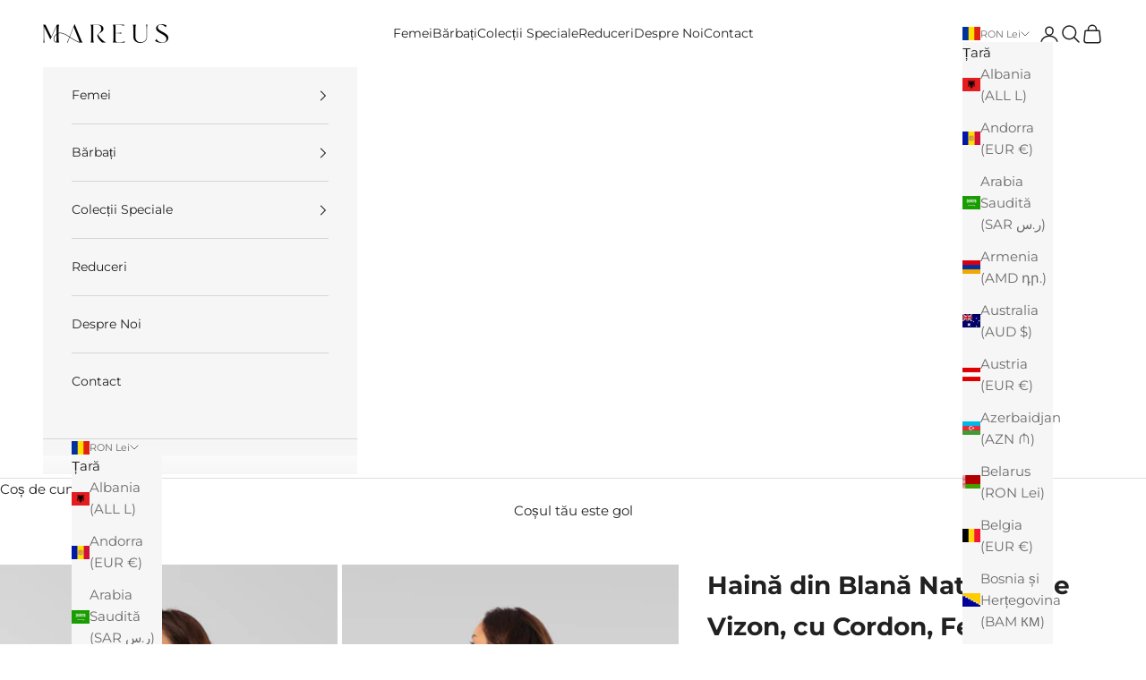

--- FILE ---
content_type: text/html; charset=utf-8
request_url: https://mareus.ro/products/haina-din-blana-naturala-de-vizon-femei-graphite-1
body_size: 68047
content:
<!doctype html>

<html class="no-js" lang="ro-RO" dir="ltr">
  <head>
	<script async crossorigin fetchpriority="high" src="/cdn/shopifycloud/importmap-polyfill/es-modules-shim.2.4.0.js"></script>
<script id="pandectes-rules">   /* PANDECTES-GDPR: DO NOT MODIFY AUTO GENERATED CODE OF THIS SCRIPT */      window.PandectesSettings = {"store":{"plan":"basic","theme":"Mareus 1.0 | Custom Theme (Updated)","primaryLocale":"ro","adminMode":false},"tsPublished":1700750428,"declaration":{"showPurpose":false,"showProvider":false,"declIntroText":"Folosim cookie-uri pentru a optimiza funcționalitatea site-ului web, pentru a analiza performanța și pentru a vă oferi o experiență personalizată. Unele cookie-uri sunt esențiale pentru ca site-ul să funcționeze și să funcționeze corect. Aceste cookie-uri nu pot fi dezactivate. În această fereastră vă puteți gestiona preferințele de cookie-uri.","showDateGenerated":true},"language":{"languageMode":"Single","fallbackLanguage":"ro","languageDetection":"browser","languagesSupported":[]},"texts":{"managed":{"headerText":{"ro":"Vă respectăm confidențialitatea"},"consentText":{"ro":"Utilizăm cookie-uri și alte tehnologii, pentru a putea pune la dispoziție paginiile noastre în siguranță și în mod fiabil, pentru a verifica performanțele și a îmbunătăți experiența utilizatorilor. Apasând pe \"ACCEPT\" îți dai acordul pentru utilizarea de cookie-uri pentru prelucrarea datelor, inclusiv transmiterea acestora către partenerii noștri de marketing online. Pentru mai multe informații, poți acesa Politica de Confidențialitate."},"dismissButtonText":{"ro":"Bine"},"linkText":{"ro":"Află mai multe"},"imprintText":{"ro":"Imprima"},"preferencesButtonText":{"ro":"Preferințe"},"allowButtonText":{"ro":"ACCEPT"},"denyButtonText":{"ro":"Declin"},"leaveSiteButtonText":{"ro":"Părăsiți acest site"},"cookiePolicyText":{"ro":"Politica privind cookie-urile"},"preferencesPopupTitleText":{"ro":"Gestionați preferințele de consimțământ"},"preferencesPopupIntroText":{"ro":"Folosim cookie-uri pentru a optimiza funcționalitatea site-ului web, a analiza performanța și a vă oferi experiență personalizată. Unele cookie-uri sunt esențiale pentru ca site-ul web să funcționeze și să funcționeze corect. Aceste cookie-uri nu pot fi dezactivate. În această fereastră puteți gestiona preferința dvs. pentru cookie-uri."},"preferencesPopupCloseButtonText":{"ro":"Închide"},"preferencesPopupAcceptAllButtonText":{"ro":"Accepta toate"},"preferencesPopupRejectAllButtonText":{"ro":"Respingeți toate"},"preferencesPopupSaveButtonText":{"ro":"Salvați preferințele"},"accessSectionTitleText":{"ro":"Portabilitatea datelor"},"accessSectionParagraphText":{"ro":"Aveți dreptul de a vă putea accesa datele în orice moment."},"rectificationSectionTitleText":{"ro":"Rectificarea datelor"},"rectificationSectionParagraphText":{"ro":"Aveți dreptul de a solicita actualizarea datelor dvs. ori de câte ori credeți că este adecvat."},"erasureSectionTitleText":{"ro":"Dreptul de a fi uitat"},"erasureSectionParagraphText":{"ro":"Aveți dreptul să solicitați ștergerea tuturor datelor dvs. După aceea, nu veți mai putea accesa contul dvs."},"declIntroText":{"ro":"Folosim cookie-uri pentru a optimiza funcționalitatea site-ului web, pentru a analiza performanța și pentru a vă oferi o experiență personalizată. Unele cookie-uri sunt esențiale pentru ca site-ul să funcționeze și să funcționeze corect. Aceste cookie-uri nu pot fi dezactivate. În această fereastră vă puteți gestiona preferințele de cookie-uri."}},"categories":{"strictlyNecessaryCookiesTitleText":{"ro":"Cookie-uri strict necesare"},"functionalityCookiesTitleText":{"ro":"Cookie-uri funcționale"},"performanceCookiesTitleText":{"ro":"Cookie-uri de performanță"},"targetingCookiesTitleText":{"ro":"Cookie-uri de direcționare"},"unclassifiedCookiesTitleText":{"ro":"Cookie-uri neclasificate"},"strictlyNecessaryCookiesDescriptionText":{"ro":"Aceste cookie-uri sunt esențiale pentru a vă permite să vă deplasați pe site-ul web și să utilizați caracteristicile acestuia, cum ar fi accesarea zonelor securizate ale site-ului web. Site-ul web nu poate funcționa corect fără aceste cookie-uri."},"functionalityCookiesDescriptionText":{"ro":"Aceste cookie-uri permit site-ului să ofere funcționalități și personalizare îmbunătățite. Acestea pot fi setate de noi sau de furnizori terți ale căror servicii le-am adăugat pe paginile noastre. Dacă nu permiteți aceste cookie-uri, este posibil ca unele sau toate aceste servicii să nu funcționeze corect."},"performanceCookiesDescriptionText":{"ro":"Aceste cookie-uri ne permit să monitorizăm și să îmbunătățim performanța site-ului nostru web. De exemplu, acestea ne permit să numărăm vizitele, să identificăm sursele de trafic și să vedem ce părți ale site-ului sunt cele mai populare."},"targetingCookiesDescriptionText":{"ro":"Aceste cookie-uri pot fi setate prin intermediul site-ului nostru de către partenerii noștri publicitari. Acestea pot fi utilizate de acele companii pentru a-ți construi un profil al intereselor și pentru a-ți arăta reclame relevante pe alte site-uri. Nu stochează în mod direct informații personale, ci se bazează pe identificarea unică a browserului și a dispozitivului dvs. de internet. Dacă nu permiteți aceste cookie-uri, veți experimenta publicitate mai puțin direcționată."},"unclassifiedCookiesDescriptionText":{"ro":"Cookie-urile neclasificate sunt cookie-uri pe care suntem în curs de clasificare, împreună cu furnizorii de cookie-uri individuale."}},"auto":{"declName":{"ro":"Nume"},"declPath":{"ro":"cale"},"declType":{"ro":"Tip"},"declDomain":{"ro":"Domeniu"},"declPurpose":{"ro":"Scop"},"declProvider":{"ro":"Furnizor"},"declRetention":{"ro":"Retenţie"},"declFirstParty":{"ro":"First-party"},"declThirdParty":{"ro":"Terț"},"declSeconds":{"ro":"secunde"},"declMinutes":{"ro":"minute"},"declHours":{"ro":"ore"},"declDays":{"ro":"zile"},"declMonths":{"ro":"luni"},"declYears":{"ro":"ani"},"declSession":{"ro":"Sesiune"},"cookiesDetailsText":{"ro":"Detalii despre cookie-uri"},"preferencesPopupAlwaysAllowedText":{"ro":"Mereu permis"},"submitButton":{"ro":"Trimite"},"submittingButton":{"ro":"Se trimite ..."},"cancelButton":{"ro":"Anulare"},"guestsSupportInfoText":{"ro":"Vă rugăm să vă conectați cu contul dvs. de client pentru a continua."},"guestsSupportEmailPlaceholder":{"ro":"Adresa de e-mail"},"guestsSupportEmailValidationError":{"ro":"E-mailul nu este valid"},"guestsSupportEmailSuccessTitle":{"ro":"Vă mulțumim pentru cererea dvs"},"guestsSupportEmailFailureTitle":{"ro":"A apărut o problemă"},"guestsSupportEmailSuccessMessage":{"ro":"Dacă sunteți înregistrat ca client al acestui magazin, în curând veți primi un e-mail cu instrucțiuni despre cum să procedați."},"guestsSupportEmailFailureMessage":{"ro":"Solicitarea dvs. nu a fost trimisă. Încercați din nou și dacă problema persistă, contactați proprietarul magazinului pentru asistență."},"confirmationSuccessTitle":{"ro":"Solicitarea dvs. este confirmată"},"confirmationFailureTitle":{"ro":"A apărut o problemă"},"confirmationSuccessMessage":{"ro":"Vom reveni în curând la cererea dvs."},"confirmationFailureMessage":{"ro":"Solicitarea dvs. nu a fost confirmată. Încercați din nou și dacă problema persistă, contactați proprietarul magazinului pentru asistență"},"consentSectionTitleText":{"ro":"Consimțământul dumneavoastră pentru cookie-uri"},"consentSectionNoConsentText":{"ro":"Nu ați consimțit politica de cookie-uri a acestui site web."},"consentSectionConsentedText":{"ro":"Ați fost de acord cu politica de cookie-uri a acestui site web pe"},"consentStatus":{"ro":"Preferință de consimțământ"},"consentDate":{"ro":"Data consimțământului"},"consentId":{"ro":"ID de consimțământ"},"consentSectionChangeConsentActionText":{"ro":"Schimbați preferința de consimțământ"},"accessSectionGDPRRequestsActionText":{"ro":"Solicitări ale persoanei vizate"},"accessSectionAccountInfoActionText":{"ro":"Date personale"},"accessSectionOrdersRecordsActionText":{"ro":"Comenzi"},"accessSectionDownloadReportActionText":{"ro":"Descarca toate"},"rectificationCommentPlaceholder":{"ro":"Descrieți ce doriți să fiți actualizat"},"rectificationCommentValidationError":{"ro":"Comentariul este obligatoriu"},"rectificationSectionEditAccountActionText":{"ro":"Solicitați o actualizare"},"erasureSectionRequestDeletionActionText":{"ro":"Solicitați ștergerea datelor cu caracter personal"}}},"library":{"previewMode":false,"fadeInTimeout":0,"defaultBlocked":7,"showLink":true,"showImprintLink":false,"enabled":true,"cookie":{"name":"_pandectes_gdpr","expiryDays":365,"secure":true,"domain":""},"dismissOnScroll":false,"dismissOnWindowClick":false,"dismissOnTimeout":false,"palette":{"popup":{"background":"#FFFFFF","backgroundForCalculations":{"a":1,"b":255,"g":255,"r":255},"text":"#000000"},"button":{"background":"#000000","backgroundForCalculations":{"a":1,"b":0,"g":0,"r":0},"text":"#FFFFFF","textForCalculation":{"a":1,"b":255,"g":255,"r":255},"border":"transparent"}},"content":{"href":"https://mareus-shop.myshopify.com/pages/politica-de-confidentialitate","imprintHref":"https://mareus-shop.myshopify.com/pages/politica-de-confidentialitate","close":"&#10005;","target":"","logo":""},"window":"<div role=\"dialog\" aria-live=\"polite\" aria-label=\"cookieconsent\" aria-describedby=\"cookieconsent:desc\" id=\"pandectes-banner\" class=\"cc-window-wrapper cc-overlay-wrapper\"><div class=\"pd-cookie-banner-window cc-window {{classes}}\"><!--googleoff: all-->{{children}}<!--googleon: all--></div></div>","compliance":{"opt-in":"<div class=\"cc-compliance cc-highlight\">{{allow}}</div>"},"type":"opt-in","layouts":{"basic":"{{messagelink}}{{compliance}}{{close}}"},"position":"overlay","theme":"classic","revokable":false,"animateRevokable":false,"revokableReset":false,"revokableLogoUrl":"https://cdn.shopify.com/s/files/1/0621/6214/1338/t/4/assets/pandectes-reopen-logo.png?v=1699950113","revokablePlacement":"bottom-left","revokableMarginHorizontal":15,"revokableMarginVertical":15,"static":false,"autoAttach":true,"hasTransition":true,"blacklistPage":[""]},"geolocation":{"brOnly":false,"caOnly":false,"chOnly":false,"euOnly":false,"jpOnly":false,"thOnly":false,"canadaOnly":false,"globalVisibility":true},"dsr":{"guestsSupport":false,"accessSectionDownloadReportAuto":false},"banner":{"resetTs":1699543254,"extraCss":"        .cc-banner-logo {max-width: 30em!important;}    @media(min-width: 768px) {.cc-window.cc-floating{max-width: 30em!important;width: 30em!important;}}    .cc-message, .cc-header, .cc-logo {text-align: left}    .cc-window-wrapper{z-index: 2147483647;-webkit-transition: opacity 1s ease;  transition: opacity 1s ease;}    .cc-window{z-index: 2147483647;font-family: inherit;}    .cc-header{font-family: inherit;}    .pd-cp-ui{font-family: inherit; background-color: #FFFFFF;color:#000000;}    button.pd-cp-btn, a.pd-cp-btn{background-color:#000000;color:#FFFFFF!important;}    input + .pd-cp-preferences-slider{background-color: rgba(0, 0, 0, 0.3)}    .pd-cp-scrolling-section::-webkit-scrollbar{background-color: rgba(0, 0, 0, 0.3)}    input:checked + .pd-cp-preferences-slider{background-color: rgba(0, 0, 0, 1)}    .pd-cp-scrolling-section::-webkit-scrollbar-thumb {background-color: rgba(0, 0, 0, 1)}    .pd-cp-ui-close{color:#000000;}    .pd-cp-preferences-slider:before{background-color: #FFFFFF}    .pd-cp-title:before {border-color: #000000!important}    .pd-cp-preferences-slider{background-color:#000000}    .pd-cp-toggle{color:#000000!important}    @media(max-width:699px) {.pd-cp-ui-close-top svg {fill: #000000}}    .pd-cp-toggle:hover,.pd-cp-toggle:visited,.pd-cp-toggle:active{color:#000000!important}    .pd-cookie-banner-window {box-shadow: 0 0 18px rgb(0 0 0 / 20%);}  ","customJavascript":null,"showPoweredBy":false,"hybridStrict":false,"cookiesBlockedByDefault":"7","isActive":false,"implicitSavePreferences":false,"cookieIcon":false,"blockBots":false,"showCookiesDetails":true,"hasTransition":true,"blockingPage":false,"showOnlyLandingPage":false,"leaveSiteUrl":"https://www.google.com","linkRespectStoreLang":false},"cookies":{"0":[{"name":"keep_alive","domain":"mareus-shop.myshopify.com","path":"/","provider":"Shopify","firstParty":true,"retention":"1 day(s)","expires":1,"unit":"declSession","purpose":{"ro":"Folosit în legătură cu localizarea cumpărătorului."}},{"name":"secure_customer_sig","domain":"mareus-shop.myshopify.com","path":"/","provider":"Shopify","firstParty":true,"retention":"1 day(s)","expires":1,"unit":"declSession","purpose":{"ro":"Folosit în legătură cu autentificarea clientului."}},{"name":"localization","domain":"mareus-shop.myshopify.com","path":"/","provider":"Shopify","firstParty":true,"retention":"1 day(s)","expires":1,"unit":"declSession","purpose":{"ro":"Localizarea magazinului Shopify"}},{"name":"cart_currency","domain":"mareus-shop.myshopify.com","path":"/","provider":"Shopify","firstParty":true,"retention":"1 day(s)","expires":1,"unit":"declSession","purpose":{"ro":"Cookie-ul este necesar pentru funcția securizată de checkout și plată de pe site. Această funcție este oferită de shopify.com."}},{"name":"_cmp_a","domain":".mareus-shop.myshopify.com","path":"/","provider":"Shopify","firstParty":true,"retention":"1 day(s)","expires":1,"unit":"declSession","purpose":{"ro":"Folosit pentru gestionarea setărilor de confidențialitate ale clienților."}}],"1":[],"2":[{"name":"_shopify_y","domain":".mareus-shop.myshopify.com","path":"/","provider":"Shopify","firstParty":true,"retention":"1 day(s)","expires":1,"unit":"declSession","purpose":{"ro":"Analize Shopify."}},{"name":"_shopify_s","domain":".mareus-shop.myshopify.com","path":"/","provider":"Shopify","firstParty":true,"retention":"1 day(s)","expires":1,"unit":"declSession","purpose":{"ro":"Analize Shopify."}},{"name":"_orig_referrer","domain":".mareus-shop.myshopify.com","path":"/","provider":"Shopify","firstParty":true,"retention":"1 day(s)","expires":1,"unit":"declSession","purpose":{"ro":"Urmărește paginile de destinație."}},{"name":"_landing_page","domain":".mareus-shop.myshopify.com","path":"/","provider":"Shopify","firstParty":true,"retention":"1 day(s)","expires":1,"unit":"declSession","purpose":{"ro":"Urmărește paginile de destinație."}}],"4":[],"8":[]},"blocker":{"isActive":false,"googleConsentMode":{"id":"","analyticsId":"","isActive":false,"adStorageCategory":4,"analyticsStorageCategory":2,"personalizationStorageCategory":1,"functionalityStorageCategory":1,"customEvent":true,"securityStorageCategory":0,"redactData":true,"urlPassthrough":false},"facebookPixel":{"id":"","isActive":false,"ldu":false},"rakuten":{"isActive":false,"cmp":false,"ccpa":false},"gpcIsActive":false,"defaultBlocked":7,"patterns":{"whiteList":[],"blackList":{"1":[],"2":[],"4":[],"8":[]},"iframesWhiteList":[],"iframesBlackList":{"1":[],"2":[],"4":[],"8":[]},"beaconsWhiteList":[],"beaconsBlackList":{"1":[],"2":[],"4":[],"8":[]}}}}      !function(){"use strict";window.PandectesRules=window.PandectesRules||{},window.PandectesRules.manualBlacklist={1:[],2:[],4:[]},window.PandectesRules.blacklistedIFrames={1:[],2:[],4:[]},window.PandectesRules.blacklistedCss={1:[],2:[],4:[]},window.PandectesRules.blacklistedBeacons={1:[],2:[],4:[]};var e="javascript/blocked",t="_pandectes_gdpr";function n(e){return new RegExp(e.replace(/[/\\.+?$()]/g,"\\$&").replace("*","(.*)"))}var r=function(e){try{return JSON.parse(e)}catch(e){return!1}},a=function(e){var t=arguments.length>1&&void 0!==arguments[1]?arguments[1]:"log",n=new URLSearchParams(window.location.search);n.get("log")&&console[t]("PandectesRules: ".concat(e))};function i(e,t){var n=Object.keys(e);if(Object.getOwnPropertySymbols){var r=Object.getOwnPropertySymbols(e);t&&(r=r.filter((function(t){return Object.getOwnPropertyDescriptor(e,t).enumerable}))),n.push.apply(n,r)}return n}function s(e){for(var t=1;t<arguments.length;t++){var n=null!=arguments[t]?arguments[t]:{};t%2?i(Object(n),!0).forEach((function(t){o(e,t,n[t])})):Object.getOwnPropertyDescriptors?Object.defineProperties(e,Object.getOwnPropertyDescriptors(n)):i(Object(n)).forEach((function(t){Object.defineProperty(e,t,Object.getOwnPropertyDescriptor(n,t))}))}return e}function o(e,t,n){return t in e?Object.defineProperty(e,t,{value:n,enumerable:!0,configurable:!0,writable:!0}):e[t]=n,e}function c(e,t){return function(e){if(Array.isArray(e))return e}(e)||function(e,t){var n=null==e?null:"undefined"!=typeof Symbol&&e[Symbol.iterator]||e["@@iterator"];if(null==n)return;var r,a,i=[],s=!0,o=!1;try{for(n=n.call(e);!(s=(r=n.next()).done)&&(i.push(r.value),!t||i.length!==t);s=!0);}catch(e){o=!0,a=e}finally{try{s||null==n.return||n.return()}finally{if(o)throw a}}return i}(e,t)||u(e,t)||function(){throw new TypeError("Invalid attempt to destructure non-iterable instance.\nIn order to be iterable, non-array objects must have a [Symbol.iterator]() method.")}()}function l(e){return function(e){if(Array.isArray(e))return d(e)}(e)||function(e){if("undefined"!=typeof Symbol&&null!=e[Symbol.iterator]||null!=e["@@iterator"])return Array.from(e)}(e)||u(e)||function(){throw new TypeError("Invalid attempt to spread non-iterable instance.\nIn order to be iterable, non-array objects must have a [Symbol.iterator]() method.")}()}function u(e,t){if(e){if("string"==typeof e)return d(e,t);var n=Object.prototype.toString.call(e).slice(8,-1);return"Object"===n&&e.constructor&&(n=e.constructor.name),"Map"===n||"Set"===n?Array.from(e):"Arguments"===n||/^(?:Ui|I)nt(?:8|16|32)(?:Clamped)?Array$/.test(n)?d(e,t):void 0}}function d(e,t){(null==t||t>e.length)&&(t=e.length);for(var n=0,r=new Array(t);n<t;n++)r[n]=e[n];return r}var f=!(void 0===window.dataLayer||!Array.isArray(window.dataLayer)||!window.dataLayer.some((function(e){return"pandectes_full_scan"===e.event})));a("userAgent -> ".concat(window.navigator.userAgent.substring(0,50)));var p=function(){var e,n=arguments.length>0&&void 0!==arguments[0]?arguments[0]:t,a="; "+document.cookie,i=a.split("; "+n+"=");if(i.length<2)e={};else{var s=i.pop(),o=s.split(";");e=window.atob(o.shift())}var c=r(e);return!1!==c?c:e}(),g=window.PandectesSettings,y=g.banner.isActive,h=g.blocker.defaultBlocked,m=p&&null!==p.preferences&&void 0!==p.preferences?p.preferences:null,w=f?0:y?null===m?h:m:0,v={1:0==(1&w),2:0==(2&w),4:0==(4&w)},b=window.PandectesSettings.blocker.patterns,k=b.blackList,L=b.whiteList,S=b.iframesBlackList,P=b.iframesWhiteList,A=b.beaconsBlackList,C=b.beaconsWhiteList,_={blackList:[],whiteList:[],iframesBlackList:{1:[],2:[],4:[],8:[]},iframesWhiteList:[],beaconsBlackList:{1:[],2:[],4:[],8:[]},beaconsWhiteList:[]};[1,2,4].map((function(e){var t;v[e]||((t=_.blackList).push.apply(t,l(k[e].length?k[e].map(n):[])),_.iframesBlackList[e]=S[e].length?S[e].map(n):[],_.beaconsBlackList[e]=A[e].length?A[e].map(n):[])})),_.whiteList=L.length?L.map(n):[],_.iframesWhiteList=P.length?P.map(n):[],_.beaconsWhiteList=C.length?C.map(n):[];var B={scripts:[],iframes:{1:[],2:[],4:[]},beacons:{1:[],2:[],4:[]},css:{1:[],2:[],4:[]}},E=function(t,n){return t&&(!n||n!==e)&&(!_.blackList||_.blackList.some((function(e){return e.test(t)})))&&(!_.whiteList||_.whiteList.every((function(e){return!e.test(t)})))},O=function(e){var t=e.getAttribute("src");return _.blackList&&_.blackList.every((function(e){return!e.test(t)}))||_.whiteList&&_.whiteList.some((function(e){return e.test(t)}))},I=function(e,t){var n=_.iframesBlackList[t],r=_.iframesWhiteList;return e&&(!n||n.some((function(t){return t.test(e)})))&&(!r||r.every((function(t){return!t.test(e)})))},j=function(e,t){var n=_.beaconsBlackList[t],r=_.beaconsWhiteList;return e&&(!n||n.some((function(t){return t.test(e)})))&&(!r||r.every((function(t){return!t.test(e)})))},R=new MutationObserver((function(e){for(var t=0;t<e.length;t++)for(var n=e[t].addedNodes,r=0;r<n.length;r++){var a=n[r],i=a.dataset&&a.dataset.cookiecategory;if(1===a.nodeType&&"LINK"===a.tagName){var s=a.dataset&&a.dataset.href;if(s&&i)switch(i){case"functionality":case"C0001":B.css[1].push(s);break;case"performance":case"C0002":B.css[2].push(s);break;case"targeting":case"C0003":B.css[4].push(s)}}}})),T=new MutationObserver((function(t){for(var n=0;n<t.length;n++)for(var r=t[n].addedNodes,a=function(t){var n=r[t],a=n.src||n.dataset&&n.dataset.src,i=n.dataset&&n.dataset.cookiecategory;if(1===n.nodeType&&"IFRAME"===n.tagName){if(a){var s=!1;I(a,1)||"functionality"===i||"C0001"===i?(s=!0,B.iframes[1].push(a)):I(a,2)||"performance"===i||"C0002"===i?(s=!0,B.iframes[2].push(a)):(I(a,4)||"targeting"===i||"C0003"===i)&&(s=!0,B.iframes[4].push(a)),s&&(n.removeAttribute("src"),n.setAttribute("data-src",a))}}else if(1===n.nodeType&&"IMG"===n.tagName){if(a){var o=!1;j(a,1)?(o=!0,B.beacons[1].push(a)):j(a,2)?(o=!0,B.beacons[2].push(a)):j(a,4)&&(o=!0,B.beacons[4].push(a)),o&&(n.removeAttribute("src"),n.setAttribute("data-src",a))}}else if(1===n.nodeType&&"LINK"===n.tagName){var c=n.dataset&&n.dataset.href;if(c&&i)switch(i){case"functionality":case"C0001":B.css[1].push(c);break;case"performance":case"C0002":B.css[2].push(c);break;case"targeting":case"C0003":B.css[4].push(c)}}else if(1===n.nodeType&&"SCRIPT"===n.tagName){var l=n.type,u=!1;if(E(a,l))u=!0;else if(a&&i)switch(i){case"functionality":case"C0001":u=!0,window.PandectesRules.manualBlacklist[1].push(a);break;case"performance":case"C0002":u=!0,window.PandectesRules.manualBlacklist[2].push(a);break;case"targeting":case"C0003":u=!0,window.PandectesRules.manualBlacklist[4].push(a)}if(u){B.scripts.push([n,l]),n.type=e;n.addEventListener("beforescriptexecute",(function t(r){n.getAttribute("type")===e&&r.preventDefault(),n.removeEventListener("beforescriptexecute",t)})),n.parentElement&&n.parentElement.removeChild(n)}}},i=0;i<r.length;i++)a(i)})),x=document.createElement,N={src:Object.getOwnPropertyDescriptor(HTMLScriptElement.prototype,"src"),type:Object.getOwnPropertyDescriptor(HTMLScriptElement.prototype,"type")};window.PandectesRules.unblockCss=function(e){var t=B.css[e]||[];t.length&&a("Unblocking CSS for ".concat(e)),t.forEach((function(e){var t=document.querySelector('link[data-href^="'.concat(e,'"]'));t.removeAttribute("data-href"),t.href=e})),B.css[e]=[]},window.PandectesRules.unblockIFrames=function(e){var t=B.iframes[e]||[];t.length&&a("Unblocking IFrames for ".concat(e)),_.iframesBlackList[e]=[],t.forEach((function(e){var t=document.querySelector('iframe[data-src^="'.concat(e,'"]'));t.removeAttribute("data-src"),t.src=e})),B.iframes[e]=[]},window.PandectesRules.unblockBeacons=function(e){var t=B.beacons[e]||[];t.length&&a("Unblocking Beacons for ".concat(e)),_.beaconsBlackList[e]=[],t.forEach((function(e){var t=document.querySelector('img[data-src^="'.concat(e,'"]'));t.removeAttribute("data-src"),t.src=e})),B.beacons[e]=[]},window.PandectesRules.unblockInlineScripts=function(e){var t=1===e?"functionality":2===e?"performance":"targeting";document.querySelectorAll('script[type="javascript/blocked"][data-cookiecategory="'.concat(t,'"]')).forEach((function(e){var t=e.textContent;e.parentNode.removeChild(e);var n=document.createElement("script");n.type="text/javascript",n.textContent=t,document.body.appendChild(n)}))},window.PandectesRules.unblock=function(t){t.length<1?(_.blackList=[],_.whiteList=[],_.iframesBlackList=[],_.iframesWhiteList=[]):(_.blackList&&(_.blackList=_.blackList.filter((function(e){return t.every((function(t){return"string"==typeof t?!e.test(t):t instanceof RegExp?e.toString()!==t.toString():void 0}))}))),_.whiteList&&(_.whiteList=[].concat(l(_.whiteList),l(t.map((function(e){if("string"==typeof e){var t=".*"+n(e)+".*";if(_.whiteList.every((function(e){return e.toString()!==t.toString()})))return new RegExp(t)}else if(e instanceof RegExp&&_.whiteList.every((function(t){return t.toString()!==e.toString()})))return e;return null})).filter(Boolean)))));for(var r=document.querySelectorAll('script[type="'.concat(e,'"]')),i=0;i<r.length;i++){var s=r[i];O(s)&&(B.scripts.push([s,"application/javascript"]),s.parentElement.removeChild(s))}var o=0;l(B.scripts).forEach((function(e,t){var n=c(e,2),r=n[0],a=n[1];if(O(r)){for(var i=document.createElement("script"),s=0;s<r.attributes.length;s++){var l=r.attributes[s];"src"!==l.name&&"type"!==l.name&&i.setAttribute(l.name,r.attributes[s].value)}i.setAttribute("src",r.src),i.setAttribute("type",a||"application/javascript"),document.head.appendChild(i),B.scripts.splice(t-o,1),o++}})),0==_.blackList.length&&0===_.iframesBlackList[1].length&&0===_.iframesBlackList[2].length&&0===_.iframesBlackList[4].length&&0===_.beaconsBlackList[1].length&&0===_.beaconsBlackList[2].length&&0===_.beaconsBlackList[4].length&&(a("Disconnecting observers"),T.disconnect(),R.disconnect())};var M,D,W=window.PandectesSettings.store.adminMode,F=window.PandectesSettings.blocker;M=function(){!function(){var e=window.Shopify.trackingConsent;try{var t=W&&!window.Shopify.AdminBarInjector,n={preferences:0==(1&w)||f||t,analytics:0==(2&w)||f||t,marketing:0==(4&w)||f||t};e.firstPartyMarketingAllowed()===n.marketing&&e.analyticsProcessingAllowed()===n.analytics&&e.preferencesProcessingAllowed()===n.preferences||e.setTrackingConsent(n,(function(e){e&&e.error?a("Shopify.customerPrivacy API - failed to setTrackingConsent"):a("Shopify.customerPrivacy API - setTrackingConsent(".concat(JSON.stringify(n),")"))}))}catch(e){a("Shopify.customerPrivacy API - exception")}}(),function(){var e=window.Shopify.trackingConsent,t=e.currentVisitorConsent();if(F.gpcIsActive&&"CCPA"===e.getRegulation()&&"no"===t.gpc&&"yes"!==t.sale_of_data){var n={sale_of_data:!1};e.setTrackingConsent(n,(function(e){e&&e.error?a("Shopify.customerPrivacy API - failed to setTrackingConsent({".concat(JSON.stringify(n),")")):a("Shopify.customerPrivacy API - setTrackingConsent(".concat(JSON.stringify(n),")"))}))}}()},D=null,window.Shopify&&window.Shopify.loadFeatures&&window.Shopify.trackingConsent?M():D=setInterval((function(){window.Shopify&&window.Shopify.loadFeatures&&(clearInterval(D),window.Shopify.loadFeatures([{name:"consent-tracking-api",version:"0.1"}],(function(e){e?a("Shopify.customerPrivacy API - failed to load"):(a("Shopify.customerPrivacy API - loaded"),M())})))}),10);var z=window.PandectesSettings,U=z.banner.isActive,q=z.blocker.googleConsentMode,J=q.isActive,H=q.customEvent,$=q.redactData,G=q.urlPassthrough,K=q.adStorageCategory,V=q.analyticsStorageCategory,Y=q.functionalityStorageCategory,Q=q.personalizationStorageCategory,X=q.securityStorageCategory;function Z(){window.dataLayer.push(arguments)}window.dataLayer=window.dataLayer||[];var ee,te,ne={hasInitialized:!1,ads_data_redaction:!1,url_passthrough:!1,storage:{ad_storage:"granted",analytics_storage:"granted",functionality_storage:"granted",personalization_storage:"granted",security_storage:"granted",wait_for_update:500}};if(U&&J){var re=0==(w&K)?"granted":"denied",ae=0==(w&V)?"granted":"denied",ie=0==(w&Y)?"granted":"denied",se=0==(w&Q)?"granted":"denied",oe=0==(w&X)?"granted":"denied";ne.hasInitialized=!0,ne.ads_data_redaction="denied"===re&&$,ne.url_passthrough=G,ne.storage.ad_storage=re,ne.storage.analytics_storage=ae,ne.storage.functionality_storage=ie,ne.storage.personalization_storage=se,ne.storage.security_storage=oe,ne.ads_data_redaction&&Z("set","ads_data_redaction",ne.ads_data_redaction),ne.url_passthrough&&Z("set","url_passthrough",ne.url_passthrough),Z("consent","default",ne.storage),a("Google consent mode initialized")}U&&H&&(te=7===(ee=w)?"deny":0===ee?"allow":"mixed",window.dataLayer.push({event:"Pandectes_Consent_Update",pandectes_status:te,pandectes_categories:{C0000:"allow",C0001:v[1]?"allow":"deny",C0002:v[2]?"allow":"deny",C0003:v[4]?"allow":"deny"}}),a("PandectesCustomEvent pushed to the dataLayer")),window.PandectesRules.gcm=ne;var ce=window.PandectesSettings,le=ce.banner.isActive,ue=ce.blocker.isActive;a("Blocker -> "+(ue?"Active":"Inactive")),a("Banner -> "+(le?"Active":"Inactive")),a("ActualPrefs -> "+w);var de=null===m&&/\/checkouts\//.test(window.location.pathname);0!==w&&!1===f&&ue&&!de?(a("Blocker will execute"),document.createElement=function(){for(var t=arguments.length,n=new Array(t),r=0;r<t;r++)n[r]=arguments[r];if("script"!==n[0].toLowerCase())return x.bind?x.bind(document).apply(void 0,n):x;var a=x.bind(document).apply(void 0,n);try{Object.defineProperties(a,{src:s(s({},N.src),{},{set:function(t){E(t,a.type)&&N.type.set.call(this,e),N.src.set.call(this,t)}}),type:s(s({},N.type),{},{get:function(){var t=N.type.get.call(this);return t===e||E(this.src,t)?null:t},set:function(t){var n=E(a.src,a.type)?e:t;N.type.set.call(this,n)}})}),a.setAttribute=function(t,n){if("type"===t){var r=E(a.src,a.type)?e:n;N.type.set.call(a,r)}else"src"===t?(E(n,a.type)&&N.type.set.call(a,e),N.src.set.call(a,n)):HTMLScriptElement.prototype.setAttribute.call(a,t,n)}}catch(e){console.warn("Yett: unable to prevent script execution for script src ",a.src,".\n",'A likely cause would be because you are using a third-party browser extension that monkey patches the "document.createElement" function.')}return a},T.observe(document.documentElement,{childList:!0,subtree:!0}),R.observe(document.documentElement,{childList:!0,subtree:!0})):a("Blocker will not execute")}();
</script>
    <meta charset="utf-8">
    <meta name="viewport" content="width=device-width, initial-scale=1.0, height=device-height, minimum-scale=1.0, maximum-scale=5.0">

    <title>Haină din Blană Naturală de Vizon, Femei, Graphite | MAREUS</title><meta name="description" content="Descoperă Haina din Blană Naturală de Vizon, Pentru Femei, Nuanța Graphite, realizată din materiale premium de cea mai bună calitate. Te așteptăm în magazinul Mareus!"><link rel="canonical" href="https://mareus.ro/products/haina-din-blana-naturala-de-vizon-femei-graphite-1"><link rel="shortcut icon" href="//mareus.ro/cdn/shop/files/Favicon-Black.png?v=1700121861&width=96">
      <link rel="apple-touch-icon" href="//mareus.ro/cdn/shop/files/Favicon-Black.png?v=1700121861&width=180"><link rel="preconnect" href="https://fonts.shopifycdn.com" crossorigin><link rel="preload" href="//mareus.ro/cdn/fonts/montserrat/montserrat_n4.81949fa0ac9fd2021e16436151e8eaa539321637.woff2" as="font" type="font/woff2" crossorigin><link rel="preload" href="//mareus.ro/cdn/fonts/montserrat/montserrat_n4.81949fa0ac9fd2021e16436151e8eaa539321637.woff2" as="font" type="font/woff2" crossorigin><meta property="og:type" content="product">
  <meta property="og:title" content="Haină din Blană Naturală de Vizon, cu Cordon, Femei, Graphite 190">
  <meta property="product:price:amount" content="6.000,00">
  <meta property="product:price:currency" content="RON"><meta property="og:image" content="http://mareus.ro/cdn/shop/files/HAINADINBLANANATURALADEVIZON-4-mareus-1.jpg?v=1702297808&width=2048">
  <meta property="og:image:secure_url" content="https://mareus.ro/cdn/shop/files/HAINADINBLANANATURALADEVIZON-4-mareus-1.jpg?v=1702297808&width=2048">
  <meta property="og:image:width" content="1148">
  <meta property="og:image:height" content="1724"><meta property="og:description" content="Descoperă Haina din Blană Naturală de Vizon, Pentru Femei, Nuanța Graphite, realizată din materiale premium de cea mai bună calitate. Te așteptăm în magazinul Mareus!"><meta property="og:url" content="https://mareus.ro/products/haina-din-blana-naturala-de-vizon-femei-graphite-1">
<meta property="og:site_name" content="Mareus"><meta name="twitter:card" content="summary"><meta name="twitter:title" content="Haină din Blană Naturală de Vizon, cu Cordon, Femei, Graphite 190">
  <meta name="twitter:description" content="Haina din blană naturală de vizon în tonuri elegante de gri Graphite este o piesă vestimentară care emană rafinament și eleganță. Această haină vine echipată cu un cordon detașabil, oferind flexibilitate în stil. Alegerea de a purta haina cu sau fără cordon poate transforma aspectul acesteia, adăugând un element practic și versatil. Cu o lungime potrivită de 65 cm, această haină se adaptează perfect diferitelor stiluri și ocazii. Blana naturală de vizon este un simbol al luxului și calității superioare, oferind căldură și confort în zilele friguroase, în timp ce nuanța sa profundă gri adaugă o notă subtilă și sofisticată oricărei ținute. Această haină este o alegere perfectă pentru femeile care apreciază versatilitatea și practicitatea în modă. Cu cordonul său detasabil și greutatea sa ușoară, aceasta devine un element esențial în garderoba unei femei moderne și stilate. Specificații: Material: Blană"><meta name="twitter:image" content="https://mareus.ro/cdn/shop/files/HAINADINBLANANATURALADEVIZON-4-mareus-1.jpg?crop=center&height=1200&v=1702297808&width=1200">
  <meta name="twitter:image:alt" content="">
  <script type="application/ld+json">
  {
    "@context": "https://schema.org",
    "@type": "Product",
    "productID": 7985584373914,
    "offers": [{
          "@type": "Offer",
          "name": "S",
          "availability":"https://schema.org/InStock",
          "price": 6000.0,
          "priceCurrency": "RON",
          "priceValidUntil": "2026-01-30","sku": "HVZ50","gtin": "2436734550548","hasMerchantReturnPolicy": {
              "merchantReturnLink": "https:\/\/mareus.ro\/policies\/refund-policy"
            },"shippingDetails": {
              "shippingSettingsLink": "https:\/\/mareus.ro\/policies\/shipping-policy"
            },"url": "https://mareus.ro/products/haina-din-blana-naturala-de-vizon-femei-graphite-1?variant=44118115909786"
        },
{
          "@type": "Offer",
          "name": "M",
          "availability":"https://schema.org/InStock",
          "price": 6000.0,
          "priceCurrency": "RON",
          "priceValidUntil": "2026-01-30","sku": "HVZ50","gtin": "2436734550548","hasMerchantReturnPolicy": {
              "merchantReturnLink": "https:\/\/mareus.ro\/policies\/refund-policy"
            },"shippingDetails": {
              "shippingSettingsLink": "https:\/\/mareus.ro\/policies\/shipping-policy"
            },"url": "https://mareus.ro/products/haina-din-blana-naturala-de-vizon-femei-graphite-1?variant=44118115942554"
        },
{
          "@type": "Offer",
          "name": "L",
          "availability":"https://schema.org/InStock",
          "price": 6000.0,
          "priceCurrency": "RON",
          "priceValidUntil": "2026-01-30","sku": "HVZ50","gtin": "2436734550548","hasMerchantReturnPolicy": {
              "merchantReturnLink": "https:\/\/mareus.ro\/policies\/refund-policy"
            },"shippingDetails": {
              "shippingSettingsLink": "https:\/\/mareus.ro\/policies\/shipping-policy"
            },"url": "https://mareus.ro/products/haina-din-blana-naturala-de-vizon-femei-graphite-1?variant=44118115975322"
        },
{
          "@type": "Offer",
          "name": "XL",
          "availability":"https://schema.org/InStock",
          "price": 6000.0,
          "priceCurrency": "RON",
          "priceValidUntil": "2026-01-30","sku": "HVZ50","gtin": "2436734550548","hasMerchantReturnPolicy": {
              "merchantReturnLink": "https:\/\/mareus.ro\/policies\/refund-policy"
            },"shippingDetails": {
              "shippingSettingsLink": "https:\/\/mareus.ro\/policies\/shipping-policy"
            },"url": "https://mareus.ro/products/haina-din-blana-naturala-de-vizon-femei-graphite-1?variant=44118116008090"
        }
],"brand": {
      "@type": "Brand",
      "name": "MAREUS"
    },
    "name": "Haină din Blană Naturală de Vizon, cu Cordon, Femei, Graphite 190",
    "description": "Haina din blană naturală de vizon în tonuri elegante de gri Graphite este o piesă vestimentară care emană rafinament și eleganță. Această haină vine echipată cu un cordon detașabil, oferind flexibilitate în stil. Alegerea de a purta haina cu sau fără cordon poate transforma aspectul acesteia, adăugând un element practic și versatil.\nCu o lungime potrivită de 65 cm, această haină se adaptează perfect diferitelor stiluri și ocazii. Blana naturală de vizon este un simbol al luxului și calității superioare, oferind căldură și confort în zilele friguroase, în timp ce nuanța sa profundă gri adaugă o notă subtilă și sofisticată oricărei ținute.\nAceastă haină este o alegere perfectă pentru femeile care apreciază versatilitatea și practicitatea în modă. Cu cordonul său detasabil și greutatea sa ușoară, aceasta devine un element esențial în garderoba unei femei moderne și stilate.\nSpecificații:\n\nMaterial: Blană naturală de vizon\nCordon detasabil\nLungime produs: 60 cm\nPotrivit pentru: Femei\n\n\n\n\n\n\n\n\n\nModelul are înălțimea 1.71 m, greutatea 54kg și poartă un produs mărimea M\n\n\n\n\n\n\n\n\n",
    "category": "Haine de Blană",
    "url": "https://mareus.ro/products/haina-din-blana-naturala-de-vizon-femei-graphite-1",
    "sku": "HVZ50","gtin": "2436734550548","weight": {
      "@type": "QuantitativeValue",
      "unitCode": "kg",
      "value": 0.0
      },"image": {
      "@type": "ImageObject",
      "url": "https://mareus.ro/cdn/shop/files/HAINADINBLANANATURALADEVIZON-4-mareus-1.jpg?v=1702297808&width=1024",
      "image": "https://mareus.ro/cdn/shop/files/HAINADINBLANANATURALADEVIZON-4-mareus-1.jpg?v=1702297808&width=1024",
      "name": "",
      "width": "1024",
      "height": "1024"
    }
  }
  </script>



  <script type="application/ld+json">
  {
    "@context": "https://schema.org",
    "@type": "BreadcrumbList",
  "itemListElement": [{
      "@type": "ListItem",
      "position": 1,
      "name": "Homepage",
      "item": "https://mareus.ro"
    },{
          "@type": "ListItem",
          "position": 2,
          "name": "Haină din Blană Naturală de Vizon, cu Cordon, Femei, Graphite 190",
          "item": "https://mareus.ro/products/haina-din-blana-naturala-de-vizon-femei-graphite-1"
        }]
  }
  </script>

<style>/* Typography (heading) */
  @font-face {
  font-family: Montserrat;
  font-weight: 400;
  font-style: normal;
  font-display: fallback;
  src: url("//mareus.ro/cdn/fonts/montserrat/montserrat_n4.81949fa0ac9fd2021e16436151e8eaa539321637.woff2") format("woff2"),
       url("//mareus.ro/cdn/fonts/montserrat/montserrat_n4.a6c632ca7b62da89c3594789ba828388aac693fe.woff") format("woff");
}

@font-face {
  font-family: Montserrat;
  font-weight: 400;
  font-style: italic;
  font-display: fallback;
  src: url("//mareus.ro/cdn/fonts/montserrat/montserrat_i4.5a4ea298b4789e064f62a29aafc18d41f09ae59b.woff2") format("woff2"),
       url("//mareus.ro/cdn/fonts/montserrat/montserrat_i4.072b5869c5e0ed5b9d2021e4c2af132e16681ad2.woff") format("woff");
}

/* Typography (body) */
  @font-face {
  font-family: Montserrat;
  font-weight: 400;
  font-style: normal;
  font-display: fallback;
  src: url("//mareus.ro/cdn/fonts/montserrat/montserrat_n4.81949fa0ac9fd2021e16436151e8eaa539321637.woff2") format("woff2"),
       url("//mareus.ro/cdn/fonts/montserrat/montserrat_n4.a6c632ca7b62da89c3594789ba828388aac693fe.woff") format("woff");
}

@font-face {
  font-family: Montserrat;
  font-weight: 400;
  font-style: italic;
  font-display: fallback;
  src: url("//mareus.ro/cdn/fonts/montserrat/montserrat_i4.5a4ea298b4789e064f62a29aafc18d41f09ae59b.woff2") format("woff2"),
       url("//mareus.ro/cdn/fonts/montserrat/montserrat_i4.072b5869c5e0ed5b9d2021e4c2af132e16681ad2.woff") format("woff");
}

@font-face {
  font-family: Montserrat;
  font-weight: 700;
  font-style: normal;
  font-display: fallback;
  src: url("//mareus.ro/cdn/fonts/montserrat/montserrat_n7.3c434e22befd5c18a6b4afadb1e3d77c128c7939.woff2") format("woff2"),
       url("//mareus.ro/cdn/fonts/montserrat/montserrat_n7.5d9fa6e2cae713c8fb539a9876489d86207fe957.woff") format("woff");
}

@font-face {
  font-family: Montserrat;
  font-weight: 700;
  font-style: italic;
  font-display: fallback;
  src: url("//mareus.ro/cdn/fonts/montserrat/montserrat_i7.a0d4a463df4f146567d871890ffb3c80408e7732.woff2") format("woff2"),
       url("//mareus.ro/cdn/fonts/montserrat/montserrat_i7.f6ec9f2a0681acc6f8152c40921d2a4d2e1a2c78.woff") format("woff");
}

:root {
    /* Container */
    --container-max-width: 100%;
    --container-xxs-max-width: 27.5rem; /* 440px */
    --container-xs-max-width: 42.5rem; /* 680px */
    --container-sm-max-width: 61.25rem; /* 980px */
    --container-md-max-width: 71.875rem; /* 1150px */
    --container-lg-max-width: 78.75rem; /* 1260px */
    --container-xl-max-width: 85rem; /* 1360px */
    --container-gutter: 1.25rem;

    --section-vertical-spacing: 2.5rem;
    --section-vertical-spacing-tight:2.5rem;

    --section-stack-gap:2.25rem;
    --section-stack-gap-tight:2.25rem;

    /* Form settings */
    --form-gap: 1.25rem; /* Gap between fieldset and submit button */
    --fieldset-gap: 1rem; /* Gap between each form input within a fieldset */
    --form-control-gap: 0.625rem; /* Gap between input and label (ignored for floating label) */
    --checkbox-control-gap: 0.75rem; /* Horizontal gap between checkbox and its associated label */
    --input-padding-block: 0.65rem; /* Vertical padding for input, textarea and native select */
    --input-padding-inline: 0.8rem; /* Horizontal padding for input, textarea and native select */
    --checkbox-size: 0.875rem; /* Size (width and height) for checkbox */

    /* Other sizes */
    --sticky-area-height: calc(var(--announcement-bar-is-sticky, 0) * var(--announcement-bar-height, 0px) + var(--header-is-sticky, 0) * var(--header-height, 0px));

    /* RTL support */
    --transform-logical-flip: 1;
    --transform-origin-start: left;
    --transform-origin-end: right;

    /**
     * ---------------------------------------------------------------------
     * TYPOGRAPHY
     * ---------------------------------------------------------------------
     */

    /* Font properties */
    --heading-font-family: Montserrat, sans-serif;
    --heading-font-weight: 400;
    --heading-font-style: normal;
    --heading-text-transform: uppercase;
    --heading-letter-spacing: 0.05em;
    --text-font-family: Montserrat, sans-serif;
    --text-font-weight: 400;
    --text-font-style: normal;
    --text-letter-spacing: 0.0em;
    --button-font: var(--text-font-style) var(--text-font-weight) var(--text-sm) / 1.65 var(--text-font-family);
    --button-text-transform: uppercase;
    --button-letter-spacing: 0.18em;

    /* Font sizes */--text-heading-size-factor: 1;
    --text-h1: max(0.6875rem, clamp(1.375rem, 1.146341463414634rem + 0.975609756097561vw, 2rem) * var(--text-heading-size-factor));
    --text-h2: max(0.6875rem, clamp(1.25rem, 1.0670731707317074rem + 0.7804878048780488vw, 1.75rem) * var(--text-heading-size-factor));
    --text-h3: max(0.6875rem, clamp(1.125rem, 1.0335365853658536rem + 0.3902439024390244vw, 1.375rem) * var(--text-heading-size-factor));
    --text-h4: max(0.6875rem, clamp(1rem, 0.9542682926829268rem + 0.1951219512195122vw, 1.125rem) * var(--text-heading-size-factor));
    --text-h5: calc(0.875rem * var(--text-heading-size-factor));
    --text-h6: calc(0.75rem * var(--text-heading-size-factor));

    --text-xs: 0.8125rem;
    --text-sm: 0.875rem;
    --text-base: 0.9375rem;
    --text-lg: 1.0625rem;
    --text-xl: 1.1875rem;

    /* Rounded variables (used for border radius) */
    --rounded-full: 9999px;
    --button-border-radius: 0.0rem;
    --input-border-radius: 0.0rem;

    /* Box shadow */
    --shadow-sm: 0 2px 8px rgb(0 0 0 / 0.05);
    --shadow: 0 5px 15px rgb(0 0 0 / 0.05);
    --shadow-md: 0 5px 30px rgb(0 0 0 / 0.05);
    --shadow-block: px px px rgb(var(--text-primary) / 0.0);

    /**
     * ---------------------------------------------------------------------
     * OTHER
     * ---------------------------------------------------------------------
     */

    --checkmark-svg-url: url(//mareus.ro/cdn/shop/t/4/assets/checkmark.svg?v=77552481021870063511702983330);
    --cursor-zoom-in-svg-url: url(//mareus.ro/cdn/shop/t/4/assets/cursor-zoom-in.svg?v=105007044971521222911702983330);
  }

  [dir="rtl"]:root {
    /* RTL support */
    --transform-logical-flip: -1;
    --transform-origin-start: right;
    --transform-origin-end: left;
  }

  @media screen and (min-width: 700px) {
    :root {
      /* Typography (font size) */
      --text-xs: 0.8125rem;
      --text-sm: 0.875rem;
      --text-base: 0.9375rem;
      --text-lg: 1.0625rem;
      --text-xl: 1.3125rem;

      /* Spacing settings */
      --container-gutter: 2rem;
    }
  }

  @media screen and (min-width: 1000px) {
    :root {
      /* Spacing settings */
      --container-gutter: 3rem;

      --section-vertical-spacing: 4rem;
      --section-vertical-spacing-tight: 4rem;

      --section-stack-gap:3rem;
      --section-stack-gap-tight:3rem;
    }
  }:root {/* Overlay used for modal */
    --page-overlay: 0 0 0 / 0.4;

    /* We use the first scheme background as default */
    --page-background: ;

    /* Product colors */
    --on-sale-text: 188 59 75;
    --on-sale-badge-background: 188 59 75;
    --on-sale-badge-text: 255 255 255;
    --sold-out-badge-background: 239 239 239;
    --sold-out-badge-text: 0 0 0 / 0.65;
    --custom-badge-background: 28 28 28;
    --custom-badge-text: 255 255 255;
    --star-color: 28 28 28;

    /* Status colors */
    --success-background: 212 227 203;
    --success-text: 48 122 7;
    --warning-background: 253 241 224;
    --warning-text: 237 138 0;
    --error-background: 243 204 204;
    --error-text: 203 43 43;
  }.color-scheme--scheme-1 {
      /* Color settings */--accent: 33 33 33;
      --text-color: 33 33 33;
      --background: 255 255 255 / 1.0;
      --background-without-opacity: 255 255 255;
      --background-gradient: ;--border-color: 222 222 222;/* Button colors */
      --button-background: 33 33 33;
      --button-text-color: 255 255 255;

      /* Circled buttons */
      --circle-button-background: 255 255 255;
      --circle-button-text-color: 33 33 33;
    }.shopify-section:has(.section-spacing.color-scheme--bg-54922f2e920ba8346f6dc0fba343d673) + .shopify-section:has(.section-spacing.color-scheme--bg-54922f2e920ba8346f6dc0fba343d673:not(.bordered-section)) .section-spacing {
      padding-block-start: 0;
    }.color-scheme--scheme-2 {
      /* Color settings */--accent: 33 33 33;
      --text-color: 33 33 33;
      --background: 246 246 246 / 1.0;
      --background-without-opacity: 246 246 246;
      --background-gradient: ;--border-color: 214 214 214;/* Button colors */
      --button-background: 33 33 33;
      --button-text-color: 255 255 255;

      /* Circled buttons */
      --circle-button-background: 255 255 255;
      --circle-button-text-color: 33 33 33;
    }.shopify-section:has(.section-spacing.color-scheme--bg-5578ea28fbf78b0977cb41051cc26aa7) + .shopify-section:has(.section-spacing.color-scheme--bg-5578ea28fbf78b0977cb41051cc26aa7:not(.bordered-section)) .section-spacing {
      padding-block-start: 0;
    }.color-scheme--scheme-3 {
      /* Color settings */--accent: 255 255 255;
      --text-color: 255 255 255;
      --background: 33 33 33 / 1.0;
      --background-without-opacity: 33 33 33;
      --background-gradient: ;--border-color: 66 66 66;/* Button colors */
      --button-background: 255 255 255;
      --button-text-color: 33 33 33;

      /* Circled buttons */
      --circle-button-background: 255 255 255;
      --circle-button-text-color: 33 33 33;
    }.shopify-section:has(.section-spacing.color-scheme--bg-a828c14ec26fe6fea838128f61165b39) + .shopify-section:has(.section-spacing.color-scheme--bg-a828c14ec26fe6fea838128f61165b39:not(.bordered-section)) .section-spacing {
      padding-block-start: 0;
    }.color-scheme--scheme-4 {
      /* Color settings */--accent: 255 255 255;
      --text-color: 255 255 255;
      --background: 0 0 0 / 0.0;
      --background-without-opacity: 0 0 0;
      --background-gradient: ;--border-color: 255 255 255;/* Button colors */
      --button-background: 255 255 255;
      --button-text-color: 28 28 28;

      /* Circled buttons */
      --circle-button-background: 255 255 255;
      --circle-button-text-color: 28 28 28;
    }.shopify-section:has(.section-spacing.color-scheme--bg-3671eee015764974ee0aef1536023e0f) + .shopify-section:has(.section-spacing.color-scheme--bg-3671eee015764974ee0aef1536023e0f:not(.bordered-section)) .section-spacing {
      padding-block-start: 0;
    }.color-scheme--dialog {
      /* Color settings */--accent: 33 33 33;
      --text-color: 33 33 33;
      --background: 246 246 246 / 1.0;
      --background-without-opacity: 246 246 246;
      --background-gradient: ;--border-color: 214 214 214;/* Button colors */
      --button-background: 33 33 33;
      --button-text-color: 255 255 255;

      /* Circled buttons */
      --circle-button-background: 255 255 255;
      --circle-button-text-color: 33 33 33;
    }
</style><script>
  document.documentElement.classList.replace('no-js', 'js');

  // This allows to expose several variables to the global scope, to be used in scripts
  window.themeVariables = {
    settings: {
      showPageTransition: true,
      pageType: "product",
      moneyFormat: "{{amount_with_comma_separator}} lei",
      moneyWithCurrencyFormat: "{{amount_with_comma_separator}} lei RON",
      currencyCodeEnabled: false,
      cartType: "drawer"
    },

    strings: {
      addToCartButton: "Adaugă în coș",
      soldOutButton: "Stoc epuizat",
      preOrderButton: "Precomandă",
      unavailableButton: "Indisponibil",
      addedToCart: "Adăugat în coș!",
      closeGallery: "Închide galeria",
      zoomGallery: "Mărește",
      errorGallery: "Imaginea nu poate fi încărcată",
      soldOutBadge: "Stoc epuizat",
      discountBadge: "- @@",
      sku: "SKU:",
      shippingEstimatorNoResults: "Ne pare rău, nu livrăm la adresa ta.",
      shippingEstimatorOneResult: "Există un singur tarif de livrare pentru adresa ta:",
      shippingEstimatorMultipleResults: "Există mai multe tarife de livrare pentru adresa ta:",
      shippingEstimatorError: "La preluarea tarifelor de livrare au survenit una sau mai multe erori:",
      next: "Înainte",
      previous: "Înapoi"
    },

    mediaQueries: {
      'sm': 'screen and (min-width: 700px)',
      'md': 'screen and (min-width: 1000px)',
      'lg': 'screen and (min-width: 1150px)',
      'xl': 'screen and (min-width: 1400px)',
      '2xl': 'screen and (min-width: 1600px)',
      'sm-max': 'screen and (max-width: 699px)',
      'md-max': 'screen and (max-width: 999px)',
      'lg-max': 'screen and (max-width: 1149px)',
      'xl-max': 'screen and (max-width: 1399px)',
      '2xl-max': 'screen and (max-width: 1599px)',
      'motion-safe': '(prefers-reduced-motion: no-preference)',
      'motion-reduce': '(prefers-reduced-motion: reduce)',
      'supports-hover': 'screen and (pointer: fine)',
      'supports-touch': 'screen and (hover: none)'
    }
  };window.addEventListener('pageshow', async (event) => {
      const isReloaded = (window.performance.navigation && window.performance.navigation.type === 1) || window.performance.getEntriesByType('navigation').map((nav) => nav.type).includes('reload');

      if (window.matchMedia('(prefers-reduced-motion: no-preference)').matches && !event.persisted && !isReloaded && document.referrer.includes(location.host)) {
        await document.body.animate({opacity: [0, 1]}, {duration: 200}).finished;
      }

      document.body.style.setProperty('opacity', '1');
    });</script><script>
      if (!(HTMLScriptElement.supports && HTMLScriptElement.supports('importmap'))) {
        const importMapPolyfill = document.createElement('script');
        importMapPolyfill.async = true;
        importMapPolyfill.src = "//mareus.ro/cdn/shop/t/4/assets/es-module-shims.min.js?v=108886813274381563021699949808";

        document.head.appendChild(importMapPolyfill);
      }
    </script>

    <script>
       
var xConnector = { 'token': 'aa12e124760ff646553423c85a9565332026012000' };
    </script>
    
    <script type="importmap">{
        "imports": {
          "vendor": "//mareus.ro/cdn/shop/t/4/assets/vendor.min.js?v=31701601754359729221699949808",
          "theme": "//mareus.ro/cdn/shop/t/4/assets/theme.js?v=140486113057133217481699949808",
          "photoswipe": "//mareus.ro/cdn/shop/t/4/assets/photoswipe.min.js?v=23923577218600574321699949808"
        }
      }
    </script>

    <script type="module" src="//mareus.ro/cdn/shop/t/4/assets/vendor.min.js?v=31701601754359729221699949808"></script>
    <script type="module" src="//mareus.ro/cdn/shop/t/4/assets/theme.js?v=140486113057133217481699949808"></script>

    <script>window.performance && window.performance.mark && window.performance.mark('shopify.content_for_header.start');</script><meta id="shopify-digital-wallet" name="shopify-digital-wallet" content="/62162141338/digital_wallets/dialog">
<meta name="shopify-checkout-api-token" content="8e7dfded46ba8f6dea4c200adf623364">
<link rel="alternate" hreflang="x-default" href="https://mareus.ro/products/haina-din-blana-naturala-de-vizon-femei-graphite-1">
<link rel="alternate" hreflang="ro" href="https://mareus.ro/products/haina-din-blana-naturala-de-vizon-femei-graphite-1">
<link rel="alternate" hreflang="ro-AT" href="https://mareus.ro/ro-eu/products/haina-din-blana-naturala-de-vizon-femei-graphite-1">
<link rel="alternate" hreflang="en-AT" href="https://mareus.ro/en-eu/products/haina-din-blana-naturala-de-vizon-femei-graphite-1">
<link rel="alternate" hreflang="ro-BG" href="https://mareus.ro/ro-eu/products/haina-din-blana-naturala-de-vizon-femei-graphite-1">
<link rel="alternate" hreflang="en-BG" href="https://mareus.ro/en-eu/products/haina-din-blana-naturala-de-vizon-femei-graphite-1">
<link rel="alternate" hreflang="ro-DE" href="https://mareus.ro/ro-eu/products/haina-din-blana-naturala-de-vizon-femei-graphite-1">
<link rel="alternate" hreflang="en-DE" href="https://mareus.ro/en-eu/products/haina-din-blana-naturala-de-vizon-femei-graphite-1">
<link rel="alternate" hreflang="ro-GR" href="https://mareus.ro/ro-eu/products/haina-din-blana-naturala-de-vizon-femei-graphite-1">
<link rel="alternate" hreflang="en-GR" href="https://mareus.ro/en-eu/products/haina-din-blana-naturala-de-vizon-femei-graphite-1">
<link rel="alternate" hreflang="ro-HU" href="https://mareus.ro/ro-eu/products/haina-din-blana-naturala-de-vizon-femei-graphite-1">
<link rel="alternate" hreflang="en-HU" href="https://mareus.ro/en-eu/products/haina-din-blana-naturala-de-vizon-femei-graphite-1">
<link rel="alternate" hreflang="ro-BE" href="https://mareus.ro/ro-eu/products/haina-din-blana-naturala-de-vizon-femei-graphite-1">
<link rel="alternate" hreflang="en-BE" href="https://mareus.ro/en-eu/products/haina-din-blana-naturala-de-vizon-femei-graphite-1">
<link rel="alternate" hreflang="ro-CZ" href="https://mareus.ro/ro-eu/products/haina-din-blana-naturala-de-vizon-femei-graphite-1">
<link rel="alternate" hreflang="en-CZ" href="https://mareus.ro/en-eu/products/haina-din-blana-naturala-de-vizon-femei-graphite-1">
<link rel="alternate" hreflang="ro-HR" href="https://mareus.ro/ro-eu/products/haina-din-blana-naturala-de-vizon-femei-graphite-1">
<link rel="alternate" hreflang="en-HR" href="https://mareus.ro/en-eu/products/haina-din-blana-naturala-de-vizon-femei-graphite-1">
<link rel="alternate" hreflang="ro-FR" href="https://mareus.ro/ro-eu/products/haina-din-blana-naturala-de-vizon-femei-graphite-1">
<link rel="alternate" hreflang="en-FR" href="https://mareus.ro/en-eu/products/haina-din-blana-naturala-de-vizon-femei-graphite-1">
<link rel="alternate" hreflang="ro-IT" href="https://mareus.ro/ro-eu/products/haina-din-blana-naturala-de-vizon-femei-graphite-1">
<link rel="alternate" hreflang="en-IT" href="https://mareus.ro/en-eu/products/haina-din-blana-naturala-de-vizon-femei-graphite-1">
<link rel="alternate" hreflang="ro-LU" href="https://mareus.ro/ro-eu/products/haina-din-blana-naturala-de-vizon-femei-graphite-1">
<link rel="alternate" hreflang="en-LU" href="https://mareus.ro/en-eu/products/haina-din-blana-naturala-de-vizon-femei-graphite-1">
<link rel="alternate" hreflang="ro-MC" href="https://mareus.ro/ro-eu/products/haina-din-blana-naturala-de-vizon-femei-graphite-1">
<link rel="alternate" hreflang="en-MC" href="https://mareus.ro/en-eu/products/haina-din-blana-naturala-de-vizon-femei-graphite-1">
<link rel="alternate" hreflang="ro-NL" href="https://mareus.ro/ro-eu/products/haina-din-blana-naturala-de-vizon-femei-graphite-1">
<link rel="alternate" hreflang="en-NL" href="https://mareus.ro/en-eu/products/haina-din-blana-naturala-de-vizon-femei-graphite-1">
<link rel="alternate" hreflang="ro-PL" href="https://mareus.ro/ro-eu/products/haina-din-blana-naturala-de-vizon-femei-graphite-1">
<link rel="alternate" hreflang="en-PL" href="https://mareus.ro/en-eu/products/haina-din-blana-naturala-de-vizon-femei-graphite-1">
<link rel="alternate" hreflang="ro-SK" href="https://mareus.ro/ro-eu/products/haina-din-blana-naturala-de-vizon-femei-graphite-1">
<link rel="alternate" hreflang="en-SK" href="https://mareus.ro/en-eu/products/haina-din-blana-naturala-de-vizon-femei-graphite-1">
<link rel="alternate" hreflang="ro-SI" href="https://mareus.ro/ro-eu/products/haina-din-blana-naturala-de-vizon-femei-graphite-1">
<link rel="alternate" hreflang="en-SI" href="https://mareus.ro/en-eu/products/haina-din-blana-naturala-de-vizon-femei-graphite-1">
<link rel="alternate" hreflang="ro-CY" href="https://mareus.ro/ro-eu/products/haina-din-blana-naturala-de-vizon-femei-graphite-1">
<link rel="alternate" hreflang="en-CY" href="https://mareus.ro/en-eu/products/haina-din-blana-naturala-de-vizon-femei-graphite-1">
<link rel="alternate" hreflang="ro-DK" href="https://mareus.ro/ro-eu/products/haina-din-blana-naturala-de-vizon-femei-graphite-1">
<link rel="alternate" hreflang="en-DK" href="https://mareus.ro/en-eu/products/haina-din-blana-naturala-de-vizon-femei-graphite-1">
<link rel="alternate" hreflang="ro-EE" href="https://mareus.ro/ro-eu/products/haina-din-blana-naturala-de-vizon-femei-graphite-1">
<link rel="alternate" hreflang="en-EE" href="https://mareus.ro/en-eu/products/haina-din-blana-naturala-de-vizon-femei-graphite-1">
<link rel="alternate" hreflang="ro-FI" href="https://mareus.ro/ro-eu/products/haina-din-blana-naturala-de-vizon-femei-graphite-1">
<link rel="alternate" hreflang="en-FI" href="https://mareus.ro/en-eu/products/haina-din-blana-naturala-de-vizon-femei-graphite-1">
<link rel="alternate" hreflang="ro-IE" href="https://mareus.ro/ro-eu/products/haina-din-blana-naturala-de-vizon-femei-graphite-1">
<link rel="alternate" hreflang="en-IE" href="https://mareus.ro/en-eu/products/haina-din-blana-naturala-de-vizon-femei-graphite-1">
<link rel="alternate" hreflang="ro-LV" href="https://mareus.ro/ro-eu/products/haina-din-blana-naturala-de-vizon-femei-graphite-1">
<link rel="alternate" hreflang="en-LV" href="https://mareus.ro/en-eu/products/haina-din-blana-naturala-de-vizon-femei-graphite-1">
<link rel="alternate" hreflang="ro-LT" href="https://mareus.ro/ro-eu/products/haina-din-blana-naturala-de-vizon-femei-graphite-1">
<link rel="alternate" hreflang="en-LT" href="https://mareus.ro/en-eu/products/haina-din-blana-naturala-de-vizon-femei-graphite-1">
<link rel="alternate" hreflang="ro-MT" href="https://mareus.ro/ro-eu/products/haina-din-blana-naturala-de-vizon-femei-graphite-1">
<link rel="alternate" hreflang="en-MT" href="https://mareus.ro/en-eu/products/haina-din-blana-naturala-de-vizon-femei-graphite-1">
<link rel="alternate" hreflang="ro-PT" href="https://mareus.ro/ro-eu/products/haina-din-blana-naturala-de-vizon-femei-graphite-1">
<link rel="alternate" hreflang="en-PT" href="https://mareus.ro/en-eu/products/haina-din-blana-naturala-de-vizon-femei-graphite-1">
<link rel="alternate" hreflang="ro-ES" href="https://mareus.ro/ro-eu/products/haina-din-blana-naturala-de-vizon-femei-graphite-1">
<link rel="alternate" hreflang="en-ES" href="https://mareus.ro/en-eu/products/haina-din-blana-naturala-de-vizon-femei-graphite-1">
<link rel="alternate" hreflang="ro-SE" href="https://mareus.ro/ro-eu/products/haina-din-blana-naturala-de-vizon-femei-graphite-1">
<link rel="alternate" hreflang="en-SE" href="https://mareus.ro/en-eu/products/haina-din-blana-naturala-de-vizon-femei-graphite-1">
<link rel="alternate" hreflang="ro-AL" href="https://mareus.ro/ro-eu/products/haina-din-blana-naturala-de-vizon-femei-graphite-1">
<link rel="alternate" hreflang="en-AL" href="https://mareus.ro/en-eu/products/haina-din-blana-naturala-de-vizon-femei-graphite-1">
<link rel="alternate" hreflang="ro-AD" href="https://mareus.ro/ro-eu/products/haina-din-blana-naturala-de-vizon-femei-graphite-1">
<link rel="alternate" hreflang="en-AD" href="https://mareus.ro/en-eu/products/haina-din-blana-naturala-de-vizon-femei-graphite-1">
<link rel="alternate" hreflang="ro-BA" href="https://mareus.ro/ro-eu/products/haina-din-blana-naturala-de-vizon-femei-graphite-1">
<link rel="alternate" hreflang="en-BA" href="https://mareus.ro/en-eu/products/haina-din-blana-naturala-de-vizon-femei-graphite-1">
<link rel="alternate" hreflang="ro-CH" href="https://mareus.ro/ro-eu/products/haina-din-blana-naturala-de-vizon-femei-graphite-1">
<link rel="alternate" hreflang="en-CH" href="https://mareus.ro/en-eu/products/haina-din-blana-naturala-de-vizon-femei-graphite-1">
<link rel="alternate" hreflang="ro-IS" href="https://mareus.ro/ro-eu/products/haina-din-blana-naturala-de-vizon-femei-graphite-1">
<link rel="alternate" hreflang="en-IS" href="https://mareus.ro/en-eu/products/haina-din-blana-naturala-de-vizon-femei-graphite-1">
<link rel="alternate" hreflang="ro-IL" href="https://mareus.ro/ro-eu/products/haina-din-blana-naturala-de-vizon-femei-graphite-1">
<link rel="alternate" hreflang="en-IL" href="https://mareus.ro/en-eu/products/haina-din-blana-naturala-de-vizon-femei-graphite-1">
<link rel="alternate" hreflang="ro-XK" href="https://mareus.ro/ro-eu/products/haina-din-blana-naturala-de-vizon-femei-graphite-1">
<link rel="alternate" hreflang="en-XK" href="https://mareus.ro/en-eu/products/haina-din-blana-naturala-de-vizon-femei-graphite-1">
<link rel="alternate" hreflang="ro-LI" href="https://mareus.ro/ro-eu/products/haina-din-blana-naturala-de-vizon-femei-graphite-1">
<link rel="alternate" hreflang="en-LI" href="https://mareus.ro/en-eu/products/haina-din-blana-naturala-de-vizon-femei-graphite-1">
<link rel="alternate" hreflang="ro-MK" href="https://mareus.ro/ro-eu/products/haina-din-blana-naturala-de-vizon-femei-graphite-1">
<link rel="alternate" hreflang="en-MK" href="https://mareus.ro/en-eu/products/haina-din-blana-naturala-de-vizon-femei-graphite-1">
<link rel="alternate" hreflang="ro-MD" href="https://mareus.ro/ro-eu/products/haina-din-blana-naturala-de-vizon-femei-graphite-1">
<link rel="alternate" hreflang="en-MD" href="https://mareus.ro/en-eu/products/haina-din-blana-naturala-de-vizon-femei-graphite-1">
<link rel="alternate" hreflang="ro-ME" href="https://mareus.ro/ro-eu/products/haina-din-blana-naturala-de-vizon-femei-graphite-1">
<link rel="alternate" hreflang="en-ME" href="https://mareus.ro/en-eu/products/haina-din-blana-naturala-de-vizon-femei-graphite-1">
<link rel="alternate" hreflang="ro-NO" href="https://mareus.ro/ro-eu/products/haina-din-blana-naturala-de-vizon-femei-graphite-1">
<link rel="alternate" hreflang="en-NO" href="https://mareus.ro/en-eu/products/haina-din-blana-naturala-de-vizon-femei-graphite-1">
<link rel="alternate" hreflang="ro-SM" href="https://mareus.ro/ro-eu/products/haina-din-blana-naturala-de-vizon-femei-graphite-1">
<link rel="alternate" hreflang="en-SM" href="https://mareus.ro/en-eu/products/haina-din-blana-naturala-de-vizon-femei-graphite-1">
<link rel="alternate" hreflang="ro-RS" href="https://mareus.ro/ro-eu/products/haina-din-blana-naturala-de-vizon-femei-graphite-1">
<link rel="alternate" hreflang="en-RS" href="https://mareus.ro/en-eu/products/haina-din-blana-naturala-de-vizon-femei-graphite-1">
<link rel="alternate" hreflang="ro-TR" href="https://mareus.ro/ro-eu/products/haina-din-blana-naturala-de-vizon-femei-graphite-1">
<link rel="alternate" hreflang="en-TR" href="https://mareus.ro/en-eu/products/haina-din-blana-naturala-de-vizon-femei-graphite-1">
<link rel="alternate" hreflang="ro-GB" href="https://mareus.ro/ro-eu/products/haina-din-blana-naturala-de-vizon-femei-graphite-1">
<link rel="alternate" hreflang="en-GB" href="https://mareus.ro/en-eu/products/haina-din-blana-naturala-de-vizon-femei-graphite-1">
<link rel="alternate" hreflang="ro-AM" href="https://mareus.ro/ro-eu/products/haina-din-blana-naturala-de-vizon-femei-graphite-1">
<link rel="alternate" hreflang="en-AM" href="https://mareus.ro/en-eu/products/haina-din-blana-naturala-de-vizon-femei-graphite-1">
<link rel="alternate" hreflang="ro-AZ" href="https://mareus.ro/ro-eu/products/haina-din-blana-naturala-de-vizon-femei-graphite-1">
<link rel="alternate" hreflang="en-AZ" href="https://mareus.ro/en-eu/products/haina-din-blana-naturala-de-vizon-femei-graphite-1">
<link rel="alternate" hreflang="ro-BY" href="https://mareus.ro/ro-eu/products/haina-din-blana-naturala-de-vizon-femei-graphite-1">
<link rel="alternate" hreflang="en-BY" href="https://mareus.ro/en-eu/products/haina-din-blana-naturala-de-vizon-femei-graphite-1">
<link rel="alternate" hreflang="ro-GL" href="https://mareus.ro/ro-eu/products/haina-din-blana-naturala-de-vizon-femei-graphite-1">
<link rel="alternate" hreflang="en-GL" href="https://mareus.ro/en-eu/products/haina-din-blana-naturala-de-vizon-femei-graphite-1">
<link rel="alternate" hreflang="ro-RU" href="https://mareus.ro/ro-eu/products/haina-din-blana-naturala-de-vizon-femei-graphite-1">
<link rel="alternate" hreflang="en-RU" href="https://mareus.ro/en-eu/products/haina-din-blana-naturala-de-vizon-femei-graphite-1">
<link rel="alternate" hreflang="ro-UA" href="https://mareus.ro/ro-eu/products/haina-din-blana-naturala-de-vizon-femei-graphite-1">
<link rel="alternate" hreflang="en-UA" href="https://mareus.ro/en-eu/products/haina-din-blana-naturala-de-vizon-femei-graphite-1">
<link rel="alternate" hreflang="ro-OM" href="https://mareus.ro/ro-eu/products/haina-din-blana-naturala-de-vizon-femei-graphite-1">
<link rel="alternate" hreflang="en-OM" href="https://mareus.ro/en-eu/products/haina-din-blana-naturala-de-vizon-femei-graphite-1">
<link rel="alternate" hreflang="ro-CA" href="https://mareus.ro/ro-en/products/haina-din-blana-naturala-de-vizon-femei-graphite-1">
<link rel="alternate" hreflang="en-CA" href="https://mareus.ro/en-en/products/haina-din-blana-naturala-de-vizon-femei-graphite-1">
<link rel="alternate" hreflang="ro-US" href="https://mareus.ro/ro-en/products/haina-din-blana-naturala-de-vizon-femei-graphite-1">
<link rel="alternate" hreflang="en-US" href="https://mareus.ro/en-en/products/haina-din-blana-naturala-de-vizon-femei-graphite-1">
<link rel="alternate" hreflang="ro-AE" href="https://mareus.ro/ro-en/products/haina-din-blana-naturala-de-vizon-femei-graphite-1">
<link rel="alternate" hreflang="en-AE" href="https://mareus.ro/en-en/products/haina-din-blana-naturala-de-vizon-femei-graphite-1">
<link rel="alternate" hreflang="ro-SA" href="https://mareus.ro/ro-en/products/haina-din-blana-naturala-de-vizon-femei-graphite-1">
<link rel="alternate" hreflang="en-SA" href="https://mareus.ro/en-en/products/haina-din-blana-naturala-de-vizon-femei-graphite-1">
<link rel="alternate" hreflang="ro-QA" href="https://mareus.ro/ro-en/products/haina-din-blana-naturala-de-vizon-femei-graphite-1">
<link rel="alternate" hreflang="en-QA" href="https://mareus.ro/en-en/products/haina-din-blana-naturala-de-vizon-femei-graphite-1">
<link rel="alternate" hreflang="ro-AU" href="https://mareus.ro/ro-en/products/haina-din-blana-naturala-de-vizon-femei-graphite-1">
<link rel="alternate" hreflang="en-AU" href="https://mareus.ro/en-en/products/haina-din-blana-naturala-de-vizon-femei-graphite-1">
<link rel="alternate" type="application/json+oembed" href="https://mareus.ro/products/haina-din-blana-naturala-de-vizon-femei-graphite-1.oembed">
<script async="async" src="/checkouts/internal/preloads.js?locale=ro-RO"></script>
<script id="apple-pay-shop-capabilities" type="application/json">{"shopId":62162141338,"countryCode":"RO","currencyCode":"RON","merchantCapabilities":["supports3DS"],"merchantId":"gid:\/\/shopify\/Shop\/62162141338","merchantName":"Mareus","requiredBillingContactFields":["postalAddress","email","phone"],"requiredShippingContactFields":["postalAddress","email","phone"],"shippingType":"shipping","supportedNetworks":["visa","maestro","masterCard","amex"],"total":{"type":"pending","label":"Mareus","amount":"1.00"},"shopifyPaymentsEnabled":true,"supportsSubscriptions":true}</script>
<script id="shopify-features" type="application/json">{"accessToken":"8e7dfded46ba8f6dea4c200adf623364","betas":["rich-media-storefront-analytics"],"domain":"mareus.ro","predictiveSearch":true,"shopId":62162141338,"locale":"ro"}</script>
<script>var Shopify = Shopify || {};
Shopify.shop = "mareus-shop.myshopify.com";
Shopify.locale = "ro-RO";
Shopify.currency = {"active":"RON","rate":"1.0"};
Shopify.country = "RO";
Shopify.theme = {"name":"Mareus 1.0 | Custom Theme (Updated)","id":133152309402,"schema_name":"Prestige","schema_version":"8.1.1","theme_store_id":855,"role":"main"};
Shopify.theme.handle = "null";
Shopify.theme.style = {"id":null,"handle":null};
Shopify.cdnHost = "mareus.ro/cdn";
Shopify.routes = Shopify.routes || {};
Shopify.routes.root = "/";</script>
<script type="module">!function(o){(o.Shopify=o.Shopify||{}).modules=!0}(window);</script>
<script>!function(o){function n(){var o=[];function n(){o.push(Array.prototype.slice.apply(arguments))}return n.q=o,n}var t=o.Shopify=o.Shopify||{};t.loadFeatures=n(),t.autoloadFeatures=n()}(window);</script>
<script id="shop-js-analytics" type="application/json">{"pageType":"product"}</script>
<script defer="defer" async type="module" src="//mareus.ro/cdn/shopifycloud/shop-js/modules/v2/client.init-shop-cart-sync_CmBwHOPP.ro-RO.esm.js"></script>
<script defer="defer" async type="module" src="//mareus.ro/cdn/shopifycloud/shop-js/modules/v2/chunk.common_Dklro_9k.esm.js"></script>
<script type="module">
  await import("//mareus.ro/cdn/shopifycloud/shop-js/modules/v2/client.init-shop-cart-sync_CmBwHOPP.ro-RO.esm.js");
await import("//mareus.ro/cdn/shopifycloud/shop-js/modules/v2/chunk.common_Dklro_9k.esm.js");

  window.Shopify.SignInWithShop?.initShopCartSync?.({"fedCMEnabled":true,"windoidEnabled":true});

</script>
<script id="__st">var __st={"a":62162141338,"offset":7200,"reqid":"cef3847c-d6ac-45b4-bd5b-a8d52ad4fb32-1768863407","pageurl":"mareus.ro\/products\/haina-din-blana-naturala-de-vizon-femei-graphite-1","u":"1838e8917109","p":"product","rtyp":"product","rid":7985584373914};</script>
<script>window.ShopifyPaypalV4VisibilityTracking = true;</script>
<script id="captcha-bootstrap">!function(){'use strict';const t='contact',e='account',n='new_comment',o=[[t,t],['blogs',n],['comments',n],[t,'customer']],c=[[e,'customer_login'],[e,'guest_login'],[e,'recover_customer_password'],[e,'create_customer']],r=t=>t.map((([t,e])=>`form[action*='/${t}']:not([data-nocaptcha='true']) input[name='form_type'][value='${e}']`)).join(','),a=t=>()=>t?[...document.querySelectorAll(t)].map((t=>t.form)):[];function s(){const t=[...o],e=r(t);return a(e)}const i='password',u='form_key',d=['recaptcha-v3-token','g-recaptcha-response','h-captcha-response',i],f=()=>{try{return window.sessionStorage}catch{return}},m='__shopify_v',_=t=>t.elements[u];function p(t,e,n=!1){try{const o=window.sessionStorage,c=JSON.parse(o.getItem(e)),{data:r}=function(t){const{data:e,action:n}=t;return t[m]||n?{data:e,action:n}:{data:t,action:n}}(c);for(const[e,n]of Object.entries(r))t.elements[e]&&(t.elements[e].value=n);n&&o.removeItem(e)}catch(o){console.error('form repopulation failed',{error:o})}}const l='form_type',E='cptcha';function T(t){t.dataset[E]=!0}const w=window,h=w.document,L='Shopify',v='ce_forms',y='captcha';let A=!1;((t,e)=>{const n=(g='f06e6c50-85a8-45c8-87d0-21a2b65856fe',I='https://cdn.shopify.com/shopifycloud/storefront-forms-hcaptcha/ce_storefront_forms_captcha_hcaptcha.v1.5.2.iife.js',D={infoText:'Protejat prin hCaptcha',privacyText:'Confidențialitate',termsText:'Condiții'},(t,e,n)=>{const o=w[L][v],c=o.bindForm;if(c)return c(t,g,e,D).then(n);var r;o.q.push([[t,g,e,D],n]),r=I,A||(h.body.append(Object.assign(h.createElement('script'),{id:'captcha-provider',async:!0,src:r})),A=!0)});var g,I,D;w[L]=w[L]||{},w[L][v]=w[L][v]||{},w[L][v].q=[],w[L][y]=w[L][y]||{},w[L][y].protect=function(t,e){n(t,void 0,e),T(t)},Object.freeze(w[L][y]),function(t,e,n,w,h,L){const[v,y,A,g]=function(t,e,n){const i=e?o:[],u=t?c:[],d=[...i,...u],f=r(d),m=r(i),_=r(d.filter((([t,e])=>n.includes(e))));return[a(f),a(m),a(_),s()]}(w,h,L),I=t=>{const e=t.target;return e instanceof HTMLFormElement?e:e&&e.form},D=t=>v().includes(t);t.addEventListener('submit',(t=>{const e=I(t);if(!e)return;const n=D(e)&&!e.dataset.hcaptchaBound&&!e.dataset.recaptchaBound,o=_(e),c=g().includes(e)&&(!o||!o.value);(n||c)&&t.preventDefault(),c&&!n&&(function(t){try{if(!f())return;!function(t){const e=f();if(!e)return;const n=_(t);if(!n)return;const o=n.value;o&&e.removeItem(o)}(t);const e=Array.from(Array(32),(()=>Math.random().toString(36)[2])).join('');!function(t,e){_(t)||t.append(Object.assign(document.createElement('input'),{type:'hidden',name:u})),t.elements[u].value=e}(t,e),function(t,e){const n=f();if(!n)return;const o=[...t.querySelectorAll(`input[type='${i}']`)].map((({name:t})=>t)),c=[...d,...o],r={};for(const[a,s]of new FormData(t).entries())c.includes(a)||(r[a]=s);n.setItem(e,JSON.stringify({[m]:1,action:t.action,data:r}))}(t,e)}catch(e){console.error('failed to persist form',e)}}(e),e.submit())}));const S=(t,e)=>{t&&!t.dataset[E]&&(n(t,e.some((e=>e===t))),T(t))};for(const o of['focusin','change'])t.addEventListener(o,(t=>{const e=I(t);D(e)&&S(e,y())}));const B=e.get('form_key'),M=e.get(l),P=B&&M;t.addEventListener('DOMContentLoaded',(()=>{const t=y();if(P)for(const e of t)e.elements[l].value===M&&p(e,B);[...new Set([...A(),...v().filter((t=>'true'===t.dataset.shopifyCaptcha))])].forEach((e=>S(e,t)))}))}(h,new URLSearchParams(w.location.search),n,t,e,['guest_login'])})(!0,!0)}();</script>
<script integrity="sha256-4kQ18oKyAcykRKYeNunJcIwy7WH5gtpwJnB7kiuLZ1E=" data-source-attribution="shopify.loadfeatures" defer="defer" src="//mareus.ro/cdn/shopifycloud/storefront/assets/storefront/load_feature-a0a9edcb.js" crossorigin="anonymous"></script>
<script data-source-attribution="shopify.dynamic_checkout.dynamic.init">var Shopify=Shopify||{};Shopify.PaymentButton=Shopify.PaymentButton||{isStorefrontPortableWallets:!0,init:function(){window.Shopify.PaymentButton.init=function(){};var t=document.createElement("script");t.src="https://mareus.ro/cdn/shopifycloud/portable-wallets/latest/portable-wallets.ro.js",t.type="module",document.head.appendChild(t)}};
</script>
<script data-source-attribution="shopify.dynamic_checkout.buyer_consent">
  function portableWalletsHideBuyerConsent(e){var t=document.getElementById("shopify-buyer-consent"),n=document.getElementById("shopify-subscription-policy-button");t&&n&&(t.classList.add("hidden"),t.setAttribute("aria-hidden","true"),n.removeEventListener("click",e))}function portableWalletsShowBuyerConsent(e){var t=document.getElementById("shopify-buyer-consent"),n=document.getElementById("shopify-subscription-policy-button");t&&n&&(t.classList.remove("hidden"),t.removeAttribute("aria-hidden"),n.addEventListener("click",e))}window.Shopify?.PaymentButton&&(window.Shopify.PaymentButton.hideBuyerConsent=portableWalletsHideBuyerConsent,window.Shopify.PaymentButton.showBuyerConsent=portableWalletsShowBuyerConsent);
</script>
<script>
  function portableWalletsCleanup(e){e&&e.src&&console.error("Failed to load portable wallets script "+e.src);var t=document.querySelectorAll("shopify-accelerated-checkout .shopify-payment-button__skeleton, shopify-accelerated-checkout-cart .wallet-cart-button__skeleton"),e=document.getElementById("shopify-buyer-consent");for(let e=0;e<t.length;e++)t[e].remove();e&&e.remove()}function portableWalletsNotLoadedAsModule(e){e instanceof ErrorEvent&&"string"==typeof e.message&&e.message.includes("import.meta")&&"string"==typeof e.filename&&e.filename.includes("portable-wallets")&&(window.removeEventListener("error",portableWalletsNotLoadedAsModule),window.Shopify.PaymentButton.failedToLoad=e,"loading"===document.readyState?document.addEventListener("DOMContentLoaded",window.Shopify.PaymentButton.init):window.Shopify.PaymentButton.init())}window.addEventListener("error",portableWalletsNotLoadedAsModule);
</script>

<script type="module" src="https://mareus.ro/cdn/shopifycloud/portable-wallets/latest/portable-wallets.ro.js" onError="portableWalletsCleanup(this)" crossorigin="anonymous"></script>
<script nomodule>
  document.addEventListener("DOMContentLoaded", portableWalletsCleanup);
</script>

<script id='scb4127' type='text/javascript' async='' src='https://mareus.ro/cdn/shopifycloud/privacy-banner/storefront-banner.js'></script><link id="shopify-accelerated-checkout-styles" rel="stylesheet" media="screen" href="https://mareus.ro/cdn/shopifycloud/portable-wallets/latest/accelerated-checkout-backwards-compat.css" crossorigin="anonymous">
<style id="shopify-accelerated-checkout-cart">
        #shopify-buyer-consent {
  margin-top: 1em;
  display: inline-block;
  width: 100%;
}

#shopify-buyer-consent.hidden {
  display: none;
}

#shopify-subscription-policy-button {
  background: none;
  border: none;
  padding: 0;
  text-decoration: underline;
  font-size: inherit;
  cursor: pointer;
}

#shopify-subscription-policy-button::before {
  box-shadow: none;
}

      </style>

<script>window.performance && window.performance.mark && window.performance.mark('shopify.content_for_header.end');</script>
<!-- DATA RESHAPE CUSTOMISATION --><script>window.dataReshape = {
    db:[{
      'id':44118115909786,
      'sku':"HVZ50",
      'title':"S",
      'price':6000.0,
      'discount':2000.0,
      'item_stock_status':true,
    },{
      'id':44118115942554,
      'sku':"HVZ50",
      'title':"M",
      'price':6000.0,
      'discount':2000.0,
      'item_stock_status':true,
    },{
      'id':44118115975322,
      'sku':"HVZ50",
      'title':"L",
      'price':6000.0,
      'discount':2000.0,
      'item_stock_status':true,
    },{
      'id':44118116008090,
      'sku':"HVZ50",
      'title':"XL",
      'price':6000.0,
      'discount':2000.0,
      'item_stock_status':true,
    }]
  };
</script> 

<!-- DATA RESHAPE CUSTOMISATION -->
<!-- DATA RESHAPE TAG v3 async mode -->
<script>
(function(R,e,s,h,a,p,E){
R[s+a]=a;E=e.getElementsByTagName(s)[0];p=e.createElement(s);p.async=true;p.src="https://"+h+"/main.js?id="+a; E.parentNode.insertBefore(p,E);
})(window,document,"script","dre2.mareus.ro","MACUYFNC");
</script>
<!-- DATA RESHAPE TAG v3-->
<link href="//mareus.ro/cdn/shop/t/4/assets/theme.css?v=120078257852801636361699949808" rel="stylesheet" type="text/css" media="all" /><!-- BEGIN app block: shopify://apps/fontify/blocks/app-embed/334490e2-2153-4a2e-a452-e90bdeffa3cc --><link rel="preconnect" href="https://cdn.nitroapps.co" crossorigin=""><!-- shop nitro_fontify metafields --><link rel="stylesheet" href="https://fonts.googleapis.com/css2?family=Red+Hat+Display:ital,wght@0,300;0,400;0,500;0,600;0,700;0,800;0,900;1,300;1,400;1,500;1,600;1,700;1,800;1,900&display=swap" />
                     
<style type="text/css" id="nitro-fontify" >
				 
		 
					body,h1,h2,h3,h4,h5,h6,*:not(.fa):not([class*="pe-"]):not(.lni):not(i[class*="iccl-"]):not(i[class*="la"]):not(i[class*="fa"]):not(.jdgm-star){
				font-family: 'Red Hat Display' !important;
				
			}
		 
	</style>
<script>
    console.log(null);
    console.log(null);
  </script><script
  type="text/javascript"
  id="fontify-scripts"
>
  
  (function () {
    // Prevent duplicate execution
    if (window.fontifyScriptInitialized) {
      return;
    }
    window.fontifyScriptInitialized = true;

    if (window.opener) {
      // Remove existing listener if any before adding new one
      if (window.fontifyMessageListener) {
        window.removeEventListener('message', window.fontifyMessageListener, false);
      }

      function watchClosedWindow() {
        let itv = setInterval(function () {
          if (!window.opener || window.opener.closed) {
            clearInterval(itv);
            window.close();
          }
        }, 1000);
      }

      // Helper function to inject scripts and links from vite-tag content
      function injectScript(encodedContent) {
        

        // Decode HTML entities
        const tempTextarea = document.createElement('textarea');
        tempTextarea.innerHTML = encodedContent;
        const viteContent = tempTextarea.value;

        // Parse HTML content
        const tempDiv = document.createElement('div');
        tempDiv.innerHTML = viteContent;

        // Track duplicates within tempDiv only
        const scriptIds = new Set();
        const scriptSrcs = new Set();
        const linkKeys = new Set();

        // Helper to clone element attributes
        function cloneAttributes(source, target) {
          Array.from(source.attributes).forEach(function(attr) {
            if (attr.name === 'crossorigin') {
              target.crossOrigin = attr.value;
            } else {
              target.setAttribute(attr.name, attr.value);
            }
          });
          if (source.textContent) {
            target.textContent = source.textContent;
          }
        }

        // Inject scripts (filter duplicates within tempDiv)
        tempDiv.querySelectorAll('script').forEach(function(script) {
          const scriptId = script.getAttribute('id');
          const scriptSrc = script.getAttribute('src');

          // Skip if duplicate in tempDiv
          if ((scriptId && scriptIds.has(scriptId)) || (scriptSrc && scriptSrcs.has(scriptSrc))) {
            return;
          }

          // Track script
          if (scriptId) scriptIds.add(scriptId);
          if (scriptSrc) scriptSrcs.add(scriptSrc);

          // Clone and inject
          const newScript = document.createElement('script');
          cloneAttributes(script, newScript);

          document.head.appendChild(newScript);
        });

        // Inject links (filter duplicates within tempDiv)
        tempDiv.querySelectorAll('link').forEach(function(link) {
          const linkHref = link.getAttribute('href');
          const linkRel = link.getAttribute('rel') || '';
          const key = linkHref + '|' + linkRel;

          // Skip if duplicate in tempDiv
          if (linkHref && linkKeys.has(key)) {
            return;
          }

          // Track link
          if (linkHref) linkKeys.add(key);

          // Clone and inject
          const newLink = document.createElement('link');
          cloneAttributes(link, newLink);
          document.head.appendChild(newLink);
        });
      }

      // Function to apply preview font data


      function receiveMessage(event) {
        watchClosedWindow();
        if (event.data.action == 'fontify_ready') {
          console.log('fontify_ready');
          injectScript(`&lt;!-- BEGIN app snippet: vite-tag --&gt;


  &lt;script src=&quot;https://cdn.shopify.com/extensions/019bafe3-77e1-7e6a-87b2-cbeff3e5cd6f/fontify-polaris-11/assets/main-B3V8Mu2P.js&quot; type=&quot;module&quot; crossorigin=&quot;anonymous&quot;&gt;&lt;/script&gt;

&lt;!-- END app snippet --&gt;
  &lt;!-- BEGIN app snippet: vite-tag --&gt;


  &lt;link href=&quot;//cdn.shopify.com/extensions/019bafe3-77e1-7e6a-87b2-cbeff3e5cd6f/fontify-polaris-11/assets/main-GVRB1u2d.css&quot; rel=&quot;stylesheet&quot; type=&quot;text/css&quot; media=&quot;all&quot; /&gt;

&lt;!-- END app snippet --&gt;
`);

        } else if (event.data.action == 'font_audit_ready') {
          injectScript(`&lt;!-- BEGIN app snippet: vite-tag --&gt;


  &lt;script src=&quot;https://cdn.shopify.com/extensions/019bafe3-77e1-7e6a-87b2-cbeff3e5cd6f/fontify-polaris-11/assets/audit-DDeWPAiq.js&quot; type=&quot;module&quot; crossorigin=&quot;anonymous&quot;&gt;&lt;/script&gt;

&lt;!-- END app snippet --&gt;
  &lt;!-- BEGIN app snippet: vite-tag --&gt;


  &lt;link href=&quot;//cdn.shopify.com/extensions/019bafe3-77e1-7e6a-87b2-cbeff3e5cd6f/fontify-polaris-11/assets/audit-CNr6hPle.css&quot; rel=&quot;stylesheet&quot; type=&quot;text/css&quot; media=&quot;all&quot; /&gt;

&lt;!-- END app snippet --&gt;
`);

        } else if (event.data.action == 'preview_font_data') {
          const fontData = event?.data || null;
          window.fontifyPreviewData = fontData;
          injectScript(`&lt;!-- BEGIN app snippet: vite-tag --&gt;


  &lt;script src=&quot;https://cdn.shopify.com/extensions/019bafe3-77e1-7e6a-87b2-cbeff3e5cd6f/fontify-polaris-11/assets/preview-CH6oXAfY.js&quot; type=&quot;module&quot; crossorigin=&quot;anonymous&quot;&gt;&lt;/script&gt;

&lt;!-- END app snippet --&gt;
`);
        }
      }

      // Store reference to listener for cleanup
      window.fontifyMessageListener = receiveMessage;
      window.addEventListener('message', receiveMessage, false);

      // Send init message when window is opened from opener
      if (window.opener) {
        window.opener.postMessage({ action: `${window.name}_init`, data: JSON.parse(JSON.stringify({})) }, '*');
      }
    }
  })();
</script>


<!-- END app block --><!-- BEGIN app block: shopify://apps/themarketer/blocks/mktr_core/d9993ada-e1dd-43d7-9e04-04a5454109b4 -->
<!-- Start of theMarketer.com -->
<script type="text/javascript" async>
  window.mktr = window.mktr || {};
  window.dataLayer = window.dataLayer || [];
  window.mktr.status = false;

    window.mktr.mktrSettings = {"status":true,"tracking_key":"WP3EVOSC","google_status":false,"google_tagcode":null,"domain":"mareus.ro","shop":"mareus-shop.myshopify.com","is_app":true,"product_info":"\/apps\/mktr\/product_info","wishlist_engine":"none","selectors":null};
    window.mktr.currentUrl = location.href;

    window.mktr.configs = [];
    if (window.mktr.mktrSettings) {
      if (window.mktr.mktrSettings.domain) {
        window.mktr.configs.push(Object.assign({ status: true }, window.mktr.mktrSettings));
      } else if (Array.isArray(window.mktr.mktrSettings.shops)) {
        window.mktr.mktrSettings.shops.forEach(function (shopConfig) {
          window.mktr.configs.push(shopConfig);
        });
      }
    }

    window.mktr.activeConfig = null;
    window.mktr.configs.some(function (cfg) {
      if (cfg && cfg.status && cfg.domain && window.mktr.currentUrl.indexOf(cfg.domain) !== -1) {
        window.mktr.activeConfig = cfg;
        return true;
      }
      return false;
    });

    window.mktr.loadedScripts = window.mktr.loadedScripts || {};
    window.mktr.loadScript = function (key) {
      if (!key || window.mktr.loadedScripts[key]) { return; }
      window.mktr.loadedScripts[key] = true;
      (function(d, s, i) {
          var f = d.getElementsByTagName(s)[0], j = d.createElement(s);j.async = true;
          j.src = "https://t.themarketer.com/t/j/" + i; f.parentNode.insertBefore(j, f);
      })(document, "script", key);
    };

    window.mktr._gtmLoaded = window.mktr._gtmLoaded || {};
    window.mktr.loadGtm = function (code) {
      if (!code || window.mktr._gtmLoaded[code]) { return; }
      window.mktr._gtmLoaded[code] = true;
      (function(w,d,s,l,i){
        w[l]=w[l]||[];w[l].push({"gtm.start":new Date().getTime(),event:"gtm.js"});
        var f=d.getElementsByTagName(s)[0],j=d.createElement(s),dl=l!="dataLayer"?"&l="+l:"";
        j.async=true;j.src="https://www.googletagmanager.com/gtm.js?id="+i+dl;f.parentNode.insertBefore(j,f);
      })(window,document,"script","dataLayer", code);
    };

    if (window.mktr.activeConfig) {
      window.mktr.status = true;

      if (window.mktr.activeConfig.google_status && window.mktr.activeConfig.google_tagcode) {
        window.mktr.loadGtm(window.mktr.activeConfig.google_tagcode);
      }

      if (window.mktr.activeConfig.tracking_key) {
        window.mktr.loadScript(window.mktr.activeConfig.tracking_key);
      }

      window.mktr.selectors = window.mktr.activeConfig.selectors || '';
      window.mktr.domain = window.mktr.activeConfig.domain;
      window.mktr.order_info = window.mktr.activeConfig.order_info;
      window.mktr.wishlist_engine = window.mktr.activeConfig.wishlist_engine;
      window.mktr.product_info = window.mktr.activeConfig.product_info;
    }
    window.mktr.getCookie = function (name, defaultValue) {
    if (defaultValue === undefined) {
      defaultValue = [];
    }

      window.mktr.parts = ('; ' + document.cookie).split('; ' + name + '=');
    if (window.mktr.parts.length === 2) {
        window.mktr.cookieValue = window.mktr.parts.pop().split(';').shift();
      try {
        window.mktr.cookieValue = decodeURIComponent(atob(window.mktr.cookieValue));
        return JSON.parse(window.mktr.cookieValue);
      } catch (e) {
        return window.mktr.cookieValue;
      }
    }

      window.mktr.setCookie(name, defaultValue);
      return defaultValue;
    };

    window.mktr._updateInFlight = null;
    window.mktr.updateCart = function (listKey) {
      if (!Array.isArray(listKey)) {
        listKey = [];
      }

      if (window.mktr._updateInFlight) {
        return window.mktr._updateInFlight;
      }

      window.mktr.setCookieData = false;
      window.mktr._updateInFlight = fetch(window.Shopify.routes.root + 'cart.js')
        .then(function (response) { return response.json(); })
        .then(function (data) {
          window.mktr.cartItems.forEach(function (variant) {
            if (window.mktr.dif(variant, data.items)) {
              listKey.push(variant.key);
            }
          });

          data.items.forEach(function (variant1) {
            window.mktr.dif(variant1, window.mktr.cartItems, listKey);
          });

          if (window.mktr.setCookieData) {
            window.mktr.setCookie('mktr_cart_data', data.items);
            window.mktr.cartItems = data.items;
          }

          return data.items;
        })
        .catch(function () { return []; })
        .finally(function () { window.mktr._updateInFlight = null; });

      return window.mktr._updateInFlight;
    };
  
    window.mktr.debug = function () {
      if (typeof dataLayer !== 'undefined') {
        for (let i = 0; i < dataLayer.length; i++) {
          console.log('Mktr', 'Google', dataLayer[i]);
        }
      }
    };
  
    window.mktr.setCookie = function (name, value, daysToExpire) {
    if (daysToExpire === undefined) {
      daysToExpire = 365;
    }

    if (name === 'mktr_cart_data' && Array.isArray(value)) {
      value = value.map(function (variant) {
        return {
          id: variant.id,
          sku: variant.sku,
          key: variant.key,
          product_id: variant.product_id,
          variant_title: variant.variant_title,
          quantity: variant.quantity
        };
      });
    }

      window.mktr.expirationDate = new Date();
      window.mktr.expirationDate.setDate(window.mktr.expirationDate.getDate() + daysToExpire);

    if (value !== null && typeof value === 'object') {
      value = JSON.stringify(value);
    }

      document.cookie = name + '=' + btoa(encodeURIComponent(value)) + '; expires=' + window.mktr.expirationDate.toUTCString() + '; path=/';
    };
  
    window.mktr.dif = function (variant, data, listKey, add, remove, toSend) {
    if (listKey === undefined) { listKey = null; }
    if (add === undefined) { add = false; }
    if (remove === undefined) { remove = false; }
    if (toSend === undefined) { toSend = { event: null, product_id: null, quantity: null, variation: null }; }

    window.mktr.variantFind;
    window.mktr.key = variant.key;

    if (Array.isArray(listKey) && listKey.indexOf(window.mktr.key) === -1) {
      window.mktr.variantFind = window.mktr.cartItems.find(function (item) { return window.mktr.key === item.key; });
      if (!window.mktr.variantFind) {
        add = true;
      } else if (variant.quantity < window.mktr.variantFind.quantity) {
        add = true;
        variant.quantity = window.mktr.variantFind.quantity - variant.quantity;
      } else if (variant.quantity > window.mktr.variantFind.quantity) {
        remove = true;
        variant.quantity = window.mktr.variantFind.quantity - variant.quantity;
      }
    } else if (!Array.isArray(listKey)) {
      window.mktr.variantFind = (data || []).find(function (item) { return window.mktr.key === item.key; });
      if (!window.mktr.variantFind) {
        remove = true;
      } else if (variant.quantity < window.mktr.variantFind.quantity) {
        add = true;
        variant.quantity = window.mktr.variantFind.quantity - variant.quantity;
      } else if (variant.quantity > window.mktr.variantFind.quantity) {
        remove = true;
        variant.quantity = variant.quantity - window.mktr.variantFind.quantity;
      }
    }

    if (add) {
      toSend.event = '__sm__add_to_cart';
    } else if (remove) {
      toSend.event = '__sm__remove_from_cart';
    }

    if (add || remove) {
      window.mktr.variationId;
      window.mktr.variationSku;

      if (variant.variant_title) {
        window.mktr.variationId = variant.id;
        window.mktr.variationSku = variant.sku ? variant.sku : variant.product_id + '_' + variant.id;
      } else {
        window.mktr.variationId = variant.product_id;
        window.mktr.variationSku = variant.sku ? variant.sku : variant.product_id;
      }

      toSend.product_id = variant.product_id;
      toSend.quantity = variant.quantity;
      toSend.variation = { id: window.mktr.variationId, sku: window.mktr.variationSku };
      dataLayer.push(toSend);
      window.mktr.setCookieData = true;
      return true;
    }

    return false;
  };
  
    window.mktr.firebase_config ="https://" + document.location.host + "/apps/mktr/firebase-config.js";
    window.mktr.firebase_messaging ="https://" + document.location.host + "/apps/mktr/firebase-messaging-sw.js";
  
    window.mktr.cartItems = window.mktr.getCookie('mktr_cart_data', []);
    window.mktr.try = 0;
  
  /* console.log("Mktr","product", ""); */
    window.mktr.view_product = true;
    window.mktr.setCookieData = false;
    window.mktr.startup = function () {
      if (typeof dataLayer !== 'undefined') {
      
        if (window.mktr.view_product) {
          dataLayer.push({"event":"__sm__view_product", "product_id": "7985584373914"});
          window.mktr.view_product = false;
        }
      
      
          if (window.mktr.view_product) {
            dataLayer.push({"event":"__sm__view_product", "product_id": "7985584373914"});
            window.mktr.view_product = false;
          }
        
        window.mktr.mktr_order = localStorage.getItem('mktr_order');
        if (window.mktr.mktr_order !== null) {
          fetch(window.mktr.order_info + '?order_id=' + window.mktr.mktr_order, { method: 'POST', body: JSON.stringify({}), headers: { 'Content-Type': 'application/json' } })
          .then(function (response) { return response.json(); })
          .then(function (response) {
            if (response.event) {
              dataLayer.push(response);
              document.cookie = 'mktr_cart_data=null; expires=Thu, 01 Jan 1970 00:00:01 GMT; path=/';
              window.mktr.cartItems = [];
              localStorage.removeItem('mktr_order');
            }
          })
          .catch(function (e) { console.error(e); });
        }
        setTimeout(window.mktr.updateCart, 2000);
      } else if (window.mktr.try < 6) {
        window.mktr.try++;
        setTimeout(window.mktr.startup, 2000);
      }
    };

    window.mktr.getIdKeyFromLink = function (url = null) { if (url !== null) { return url.split("?id=")[1].split("&")[0]; } return url; };
    window.mktr.emailCheck = function (email) { const emailRegex = /^[^\s@]+@[^\s@]+\.[^\s@]+$/; return emailRegex.test(email); }
    window.mktr.mailName = function (email) { const [firstName, lastName] = email.split("@")[0].split(/[\._]/).map(name => name.charAt(0).toUpperCase() + name.slice(1)); return [firstName, lastName]; };

    if (window.mktr.status) {
      window.mktr.startup();

      window.mktr._cartUpdateTimer = null;
      window.mktr.scheduleCartUpdate = function () {
        if (window.mktr._cartUpdateTimer) {
          clearTimeout(window.mktr._cartUpdateTimer);
        }
        window.mktr._cartUpdateTimer = setTimeout(function () {
          window.mktr.updateCart().finally(function () {
            window.mktr._cartUpdateTimer = null;
          });
        }, 2000);
      };
      window.mktr.optionalSelectors = '';
      if (typeof window.mktr.selectors === 'string' && window.mktr.selectors.length) {
        window.mktr.optionalSelectors = window.mktr.selectors + ',';
      }
      window.mktr.removeSelector = window.mktr.optionalSelectors + '.remove-item,[data-cart-remove],form[action="/cart/add"],[name="add"],[href^="/cart/change"],[id*="remove-"],[id*="Remove-"],[aria-label*="Remove"],[class*="quantity"]';
      window.mktr.checkoutBase = '.cart--checkoutBtn,.satcb-cs-checkout-btn,.gem-slider.gp-h-full.gp-overflow-hidden.gp-select-none,._rsi-buy-now-button-product-in-description,._buttonsWrapper_lx1p7_17,.button-checkout,.btn--checkout';
      window.mktr.checkoutSelector = window.mktr.checkoutBase + ',[id="cart-checkout"],[name="checkout"],[name*="checkout"],[data-testid*="checkout"],[data-testid*="Checkout"],[id*="checkout"],[id*="Checkout"],[href^="/checkout"],[action="/checkout"]';

      document.addEventListener('submit', function (event) {
      if (!event.target) {
        return;
      }

      window.mktr.target = event.target;
      window.mktr.action = window.mktr.target.action || '';
      window.mktr.emailValue = null;
      window.mktr.name = null;
      window.mktr.phoneValue = null;

      if (window.mktr.action.indexOf('/cart/add') !== -1) {
        window.mktr.scheduleCartUpdate();
      } else if (window.mktr.action.indexOf('/cart') !== -1 || window.mktr.action.indexOf('/checkouts') !== -1) {
        dataLayer.push({ event: '__sm__initiate_checkout' });
      } else if (window.mktr.action.indexOf('/contact') !== -1) {
        window.mktr.emailValue = window.mktr.target.querySelector('[name*="email"]');
        if (window.mktr.emailValue && window.mktr.emailCheck(window.mktr.emailValue.value)) {
          window.mktr.nameValue = window.mktr.target.querySelector('[name*="Name"]');
          window.mktr.name = window.mktr.mailName(window.mktr.nameValue ? window.mktr.nameValue.value : window.mktr.emailValue.value);
          window.mktr.phoneValue = window.mktr.target.querySelector('[name*="Phone"],[name*="number"]');
          window.mktr.emailValue = window.mktr.emailValue.value;
        } else {
          window.mktr.emailValue = null;
        }
      } else if (window.mktr.action.indexOf('/account/login') !== -1) {
        window.mktr.loginSelector = '[name*="email"],[name*="customer[email]"]';
        window.mktr.loginEmail = window.mktr.target.querySelector(window.mktr.loginSelector);
        if (window.mktr.loginEmail && window.mktr.emailCheck(window.mktr.loginEmail.value)) {
          window.mktr.emailValue = window.mktr.loginEmail.value;
          window.mktr.name = window.mktr.mailName(window.mktr.emailValue);
        }
      } else if (window.mktr.action.indexOf('/account') !== -1) {
        window.mktr.accountSelector = '[name*="email"],[name*="customer[email]"]';
        window.mktr.accountEmail = window.mktr.target.querySelector(window.mktr.accountSelector);
        if (window.mktr.accountEmail && window.mktr.emailCheck(window.mktr.accountEmail.value)) {
          window.mktr.emailValue = window.mktr.accountEmail.value;
          window.mktr.name = [];
          window.mktr.fNameValue = window.mktr.target.querySelector('[name*="first_name"]');
          window.mktr.lNameValue = window.mktr.target.querySelector('[name*="last_name"]');
          if (window.mktr.fNameValue) { window.mktr.name.push(window.mktr.fNameValue.value); }
          if (window.mktr.lNameValue) { window.mktr.name.push(window.mktr.lNameValue.value); }
          if (!window.mktr.name[0]) { window.mktr.name = window.mktr.mailName(window.mktr.emailValue); }
        }
      }

      if (window.mktr.emailValue !== null) {
        if (window.mktr.name === null || !window.mktr.name[1]) {
          window.mktr.name = window.mktr.mailName(window.mktr.emailValue);
        }
        window.mktr.dataStore = { event: '__sm__set_email', email_address: window.mktr.emailValue, firstname: window.mktr.name[0], lastname: window.mktr.name[1] };
        if (window.mktr.phoneValue !== null) {
          window.mktr.dataStore.phone = window.mktr.phoneValue.value;
        }
        dataLayer.push(window.mktr.dataStore);
      }
      }, { capture: true });

      document.addEventListener('click', function (event) {
      if (!event.target) {
        return;
      }

      window.mktr.target = event.target;
      if (window.mktr.target.matches(window.mktr.removeSelector) || window.mktr.target.closest(window.mktr.removeSelector)) {
        window.mktr.scheduleCartUpdate();
        return;
      }

      if (window.mktr.target.matches(window.mktr.checkoutSelector) || window.mktr.target.closest(window.mktr.checkoutSelector)) {
        dataLayer.push({ event: '__sm__initiate_checkout' });
      } else {
        window.mktr.scheduleCartUpdate();
      }
    }, { capture: true });

      if (typeof window.mktr.wishlist_engine != 'undefined' &&  window.mktr.wishlist_engine == "wishlist_engine" ) {
        window.mktr.loadWishListCount = 0;
        window.mktr.proccessProductInfo = function (fetchBody) {
          fetch(window.mktr.product_info, { method: "POST", headers: { "Content-Type": "application/json" }, body: JSON.stringify(fetchBody) })
            .then((response) => response.json())
            .then((response) => { if (response.event) { dataLayer.push(response); } })
            .catch((e) => { console.error(e); })
            .finally(() => { });
        };
        window.mktr.loadWishList = function () {
          if (typeof window.__this._addOrRemoveWishlist === 'function') {
            window.mktr.wishlistEngine = window.__this._addOrRemoveWishlist;
            window.mktr.wishlistEngineRemove = window.__this._wishlistPageRemoveButton
            window.__this._addOrRemoveWishlist = function () {
              let e = arguments[0];
              let fetchBody = { product_id: e.dataset.product_id, variant_id: e.dataset.variant_id, type: 'wishlist', add: (e.dataset.added == 'false' ? true : false)};
              let ret = window.mktr.wishlistEngine.apply(this, arguments);
              window.mktr.proccessProductInfo(fetchBody);
              return ret;
            };
            window.__this._wishlistPageRemoveButton = function () {
              let e = arguments[0];
              let fetchBody = { product_id: e.dataset.product_id, variant_id: e.dataset.variant_id, type: 'wishlist', add: (e.dataset.added == 'false' ? true : false)};
              let ret = window.mktr.wishlistEngineRemove.apply(this, arguments);
              window.mktr.proccessProductInfo(fetchBody);
              return ret;
            };
          } else if (window.mktr.loadWishListCount < 6) {
            setTimeout(window.mktr.loadWishList, 1000);
          }
        };
        setTimeout(window.mktr.loadWishList, 1000);
      }
    }

    if (document.querySelector('[id$="_mktr_custom_app"]') !== null) {
      document.querySelector('[id$="_mktr_custom_app"]').style.display = 'none';
    }

</script>
<!-- End of theMarketer.com -->

<!-- END app block --><script src="https://cdn.shopify.com/extensions/19689677-6488-4a31-adf3-fcf4359c5fd9/forms-2295/assets/shopify-forms-loader.js" type="text/javascript" defer="defer"></script>
<script src="https://cdn.shopify.com/extensions/019ba2a8-ed65-7a70-888b-d2b0a44d500b/orbe-1-414/assets/orbe-mk.min.js" type="text/javascript" defer="defer"></script>
<link href="https://cdn.shopify.com/extensions/019ba2a8-ed65-7a70-888b-d2b0a44d500b/orbe-1-414/assets/md-app-modal.min.css" rel="stylesheet" type="text/css" media="all">
<script src="https://cdn.shopify.com/extensions/019ba2a8-ed65-7a70-888b-d2b0a44d500b/orbe-1-414/assets/orbe.min.js" type="text/javascript" defer="defer"></script>
<link href="https://monorail-edge.shopifysvc.com" rel="dns-prefetch">
<script>(function(){if ("sendBeacon" in navigator && "performance" in window) {try {var session_token_from_headers = performance.getEntriesByType('navigation')[0].serverTiming.find(x => x.name == '_s').description;} catch {var session_token_from_headers = undefined;}var session_cookie_matches = document.cookie.match(/_shopify_s=([^;]*)/);var session_token_from_cookie = session_cookie_matches && session_cookie_matches.length === 2 ? session_cookie_matches[1] : "";var session_token = session_token_from_headers || session_token_from_cookie || "";function handle_abandonment_event(e) {var entries = performance.getEntries().filter(function(entry) {return /monorail-edge.shopifysvc.com/.test(entry.name);});if (!window.abandonment_tracked && entries.length === 0) {window.abandonment_tracked = true;var currentMs = Date.now();var navigation_start = performance.timing.navigationStart;var payload = {shop_id: 62162141338,url: window.location.href,navigation_start,duration: currentMs - navigation_start,session_token,page_type: "product"};window.navigator.sendBeacon("https://monorail-edge.shopifysvc.com/v1/produce", JSON.stringify({schema_id: "online_store_buyer_site_abandonment/1.1",payload: payload,metadata: {event_created_at_ms: currentMs,event_sent_at_ms: currentMs}}));}}window.addEventListener('pagehide', handle_abandonment_event);}}());</script>
<script id="web-pixels-manager-setup">(function e(e,d,r,n,o){if(void 0===o&&(o={}),!Boolean(null===(a=null===(i=window.Shopify)||void 0===i?void 0:i.analytics)||void 0===a?void 0:a.replayQueue)){var i,a;window.Shopify=window.Shopify||{};var t=window.Shopify;t.analytics=t.analytics||{};var s=t.analytics;s.replayQueue=[],s.publish=function(e,d,r){return s.replayQueue.push([e,d,r]),!0};try{self.performance.mark("wpm:start")}catch(e){}var l=function(){var e={modern:/Edge?\/(1{2}[4-9]|1[2-9]\d|[2-9]\d{2}|\d{4,})\.\d+(\.\d+|)|Firefox\/(1{2}[4-9]|1[2-9]\d|[2-9]\d{2}|\d{4,})\.\d+(\.\d+|)|Chrom(ium|e)\/(9{2}|\d{3,})\.\d+(\.\d+|)|(Maci|X1{2}).+ Version\/(15\.\d+|(1[6-9]|[2-9]\d|\d{3,})\.\d+)([,.]\d+|)( \(\w+\)|)( Mobile\/\w+|) Safari\/|Chrome.+OPR\/(9{2}|\d{3,})\.\d+\.\d+|(CPU[ +]OS|iPhone[ +]OS|CPU[ +]iPhone|CPU IPhone OS|CPU iPad OS)[ +]+(15[._]\d+|(1[6-9]|[2-9]\d|\d{3,})[._]\d+)([._]\d+|)|Android:?[ /-](13[3-9]|1[4-9]\d|[2-9]\d{2}|\d{4,})(\.\d+|)(\.\d+|)|Android.+Firefox\/(13[5-9]|1[4-9]\d|[2-9]\d{2}|\d{4,})\.\d+(\.\d+|)|Android.+Chrom(ium|e)\/(13[3-9]|1[4-9]\d|[2-9]\d{2}|\d{4,})\.\d+(\.\d+|)|SamsungBrowser\/([2-9]\d|\d{3,})\.\d+/,legacy:/Edge?\/(1[6-9]|[2-9]\d|\d{3,})\.\d+(\.\d+|)|Firefox\/(5[4-9]|[6-9]\d|\d{3,})\.\d+(\.\d+|)|Chrom(ium|e)\/(5[1-9]|[6-9]\d|\d{3,})\.\d+(\.\d+|)([\d.]+$|.*Safari\/(?![\d.]+ Edge\/[\d.]+$))|(Maci|X1{2}).+ Version\/(10\.\d+|(1[1-9]|[2-9]\d|\d{3,})\.\d+)([,.]\d+|)( \(\w+\)|)( Mobile\/\w+|) Safari\/|Chrome.+OPR\/(3[89]|[4-9]\d|\d{3,})\.\d+\.\d+|(CPU[ +]OS|iPhone[ +]OS|CPU[ +]iPhone|CPU IPhone OS|CPU iPad OS)[ +]+(10[._]\d+|(1[1-9]|[2-9]\d|\d{3,})[._]\d+)([._]\d+|)|Android:?[ /-](13[3-9]|1[4-9]\d|[2-9]\d{2}|\d{4,})(\.\d+|)(\.\d+|)|Mobile Safari.+OPR\/([89]\d|\d{3,})\.\d+\.\d+|Android.+Firefox\/(13[5-9]|1[4-9]\d|[2-9]\d{2}|\d{4,})\.\d+(\.\d+|)|Android.+Chrom(ium|e)\/(13[3-9]|1[4-9]\d|[2-9]\d{2}|\d{4,})\.\d+(\.\d+|)|Android.+(UC? ?Browser|UCWEB|U3)[ /]?(15\.([5-9]|\d{2,})|(1[6-9]|[2-9]\d|\d{3,})\.\d+)\.\d+|SamsungBrowser\/(5\.\d+|([6-9]|\d{2,})\.\d+)|Android.+MQ{2}Browser\/(14(\.(9|\d{2,})|)|(1[5-9]|[2-9]\d|\d{3,})(\.\d+|))(\.\d+|)|K[Aa][Ii]OS\/(3\.\d+|([4-9]|\d{2,})\.\d+)(\.\d+|)/},d=e.modern,r=e.legacy,n=navigator.userAgent;return n.match(d)?"modern":n.match(r)?"legacy":"unknown"}(),u="modern"===l?"modern":"legacy",c=(null!=n?n:{modern:"",legacy:""})[u],f=function(e){return[e.baseUrl,"/wpm","/b",e.hashVersion,"modern"===e.buildTarget?"m":"l",".js"].join("")}({baseUrl:d,hashVersion:r,buildTarget:u}),m=function(e){var d=e.version,r=e.bundleTarget,n=e.surface,o=e.pageUrl,i=e.monorailEndpoint;return{emit:function(e){var a=e.status,t=e.errorMsg,s=(new Date).getTime(),l=JSON.stringify({metadata:{event_sent_at_ms:s},events:[{schema_id:"web_pixels_manager_load/3.1",payload:{version:d,bundle_target:r,page_url:o,status:a,surface:n,error_msg:t},metadata:{event_created_at_ms:s}}]});if(!i)return console&&console.warn&&console.warn("[Web Pixels Manager] No Monorail endpoint provided, skipping logging."),!1;try{return self.navigator.sendBeacon.bind(self.navigator)(i,l)}catch(e){}var u=new XMLHttpRequest;try{return u.open("POST",i,!0),u.setRequestHeader("Content-Type","text/plain"),u.send(l),!0}catch(e){return console&&console.warn&&console.warn("[Web Pixels Manager] Got an unhandled error while logging to Monorail."),!1}}}}({version:r,bundleTarget:l,surface:e.surface,pageUrl:self.location.href,monorailEndpoint:e.monorailEndpoint});try{o.browserTarget=l,function(e){var d=e.src,r=e.async,n=void 0===r||r,o=e.onload,i=e.onerror,a=e.sri,t=e.scriptDataAttributes,s=void 0===t?{}:t,l=document.createElement("script"),u=document.querySelector("head"),c=document.querySelector("body");if(l.async=n,l.src=d,a&&(l.integrity=a,l.crossOrigin="anonymous"),s)for(var f in s)if(Object.prototype.hasOwnProperty.call(s,f))try{l.dataset[f]=s[f]}catch(e){}if(o&&l.addEventListener("load",o),i&&l.addEventListener("error",i),u)u.appendChild(l);else{if(!c)throw new Error("Did not find a head or body element to append the script");c.appendChild(l)}}({src:f,async:!0,onload:function(){if(!function(){var e,d;return Boolean(null===(d=null===(e=window.Shopify)||void 0===e?void 0:e.analytics)||void 0===d?void 0:d.initialized)}()){var d=window.webPixelsManager.init(e)||void 0;if(d){var r=window.Shopify.analytics;r.replayQueue.forEach((function(e){var r=e[0],n=e[1],o=e[2];d.publishCustomEvent(r,n,o)})),r.replayQueue=[],r.publish=d.publishCustomEvent,r.visitor=d.visitor,r.initialized=!0}}},onerror:function(){return m.emit({status:"failed",errorMsg:"".concat(f," has failed to load")})},sri:function(e){var d=/^sha384-[A-Za-z0-9+/=]+$/;return"string"==typeof e&&d.test(e)}(c)?c:"",scriptDataAttributes:o}),m.emit({status:"loading"})}catch(e){m.emit({status:"failed",errorMsg:(null==e?void 0:e.message)||"Unknown error"})}}})({shopId: 62162141338,storefrontBaseUrl: "https://mareus.ro",extensionsBaseUrl: "https://extensions.shopifycdn.com/cdn/shopifycloud/web-pixels-manager",monorailEndpoint: "https://monorail-edge.shopifysvc.com/unstable/produce_batch",surface: "storefront-renderer",enabledBetaFlags: ["2dca8a86"],webPixelsConfigList: [{"id":"52101274","configuration":"{\"myshopifyDomain\":\"mareus-shop.myshopify.com\"}","eventPayloadVersion":"v1","runtimeContext":"STRICT","scriptVersion":"23b97d18e2aa74363140dc29c9284e87","type":"APP","apiClientId":2775569,"privacyPurposes":["ANALYTICS","MARKETING","SALE_OF_DATA"],"dataSharingAdjustments":{"protectedCustomerApprovalScopes":["read_customer_address","read_customer_email","read_customer_name","read_customer_phone","read_customer_personal_data"]}},{"id":"241533302","eventPayloadVersion":"1","runtimeContext":"LAX","scriptVersion":"1","type":"CUSTOM","privacyPurposes":[],"name":"DATA RESHAPE TAG"},{"id":"shopify-app-pixel","configuration":"{}","eventPayloadVersion":"v1","runtimeContext":"STRICT","scriptVersion":"0450","apiClientId":"shopify-pixel","type":"APP","privacyPurposes":["ANALYTICS","MARKETING"]},{"id":"shopify-custom-pixel","eventPayloadVersion":"v1","runtimeContext":"LAX","scriptVersion":"0450","apiClientId":"shopify-pixel","type":"CUSTOM","privacyPurposes":["ANALYTICS","MARKETING"]}],isMerchantRequest: false,initData: {"shop":{"name":"Mareus","paymentSettings":{"currencyCode":"RON"},"myshopifyDomain":"mareus-shop.myshopify.com","countryCode":"RO","storefrontUrl":"https:\/\/mareus.ro"},"customer":null,"cart":null,"checkout":null,"productVariants":[{"price":{"amount":6000.0,"currencyCode":"RON"},"product":{"title":"Haină din Blană Naturală de Vizon, cu Cordon, Femei, Graphite 190","vendor":"MAREUS","id":"7985584373914","untranslatedTitle":"Haină din Blană Naturală de Vizon, cu Cordon, Femei, Graphite 190","url":"\/products\/haina-din-blana-naturala-de-vizon-femei-graphite-1","type":"Haine de Blană"},"id":"44118115909786","image":{"src":"\/\/mareus.ro\/cdn\/shop\/files\/HAINADINBLANANATURALADEVIZON-4-mareus-1.jpg?v=1702297808"},"sku":"HVZ50","title":"S","untranslatedTitle":"S"},{"price":{"amount":6000.0,"currencyCode":"RON"},"product":{"title":"Haină din Blană Naturală de Vizon, cu Cordon, Femei, Graphite 190","vendor":"MAREUS","id":"7985584373914","untranslatedTitle":"Haină din Blană Naturală de Vizon, cu Cordon, Femei, Graphite 190","url":"\/products\/haina-din-blana-naturala-de-vizon-femei-graphite-1","type":"Haine de Blană"},"id":"44118115942554","image":{"src":"\/\/mareus.ro\/cdn\/shop\/files\/HAINADINBLANANATURALADEVIZON-4-mareus-1.jpg?v=1702297808"},"sku":"HVZ50","title":"M","untranslatedTitle":"M"},{"price":{"amount":6000.0,"currencyCode":"RON"},"product":{"title":"Haină din Blană Naturală de Vizon, cu Cordon, Femei, Graphite 190","vendor":"MAREUS","id":"7985584373914","untranslatedTitle":"Haină din Blană Naturală de Vizon, cu Cordon, Femei, Graphite 190","url":"\/products\/haina-din-blana-naturala-de-vizon-femei-graphite-1","type":"Haine de Blană"},"id":"44118115975322","image":{"src":"\/\/mareus.ro\/cdn\/shop\/files\/HAINADINBLANANATURALADEVIZON-4-mareus-1.jpg?v=1702297808"},"sku":"HVZ50","title":"L","untranslatedTitle":"L"},{"price":{"amount":6000.0,"currencyCode":"RON"},"product":{"title":"Haină din Blană Naturală de Vizon, cu Cordon, Femei, Graphite 190","vendor":"MAREUS","id":"7985584373914","untranslatedTitle":"Haină din Blană Naturală de Vizon, cu Cordon, Femei, Graphite 190","url":"\/products\/haina-din-blana-naturala-de-vizon-femei-graphite-1","type":"Haine de Blană"},"id":"44118116008090","image":{"src":"\/\/mareus.ro\/cdn\/shop\/files\/HAINADINBLANANATURALADEVIZON-4-mareus-1.jpg?v=1702297808"},"sku":"HVZ50","title":"XL","untranslatedTitle":"XL"}],"purchasingCompany":null},},"https://mareus.ro/cdn","fcfee988w5aeb613cpc8e4bc33m6693e112",{"modern":"","legacy":""},{"shopId":"62162141338","storefrontBaseUrl":"https:\/\/mareus.ro","extensionBaseUrl":"https:\/\/extensions.shopifycdn.com\/cdn\/shopifycloud\/web-pixels-manager","surface":"storefront-renderer","enabledBetaFlags":"[\"2dca8a86\"]","isMerchantRequest":"false","hashVersion":"fcfee988w5aeb613cpc8e4bc33m6693e112","publish":"custom","events":"[[\"page_viewed\",{}],[\"product_viewed\",{\"productVariant\":{\"price\":{\"amount\":6000.0,\"currencyCode\":\"RON\"},\"product\":{\"title\":\"Haină din Blană Naturală de Vizon, cu Cordon, Femei, Graphite 190\",\"vendor\":\"MAREUS\",\"id\":\"7985584373914\",\"untranslatedTitle\":\"Haină din Blană Naturală de Vizon, cu Cordon, Femei, Graphite 190\",\"url\":\"\/products\/haina-din-blana-naturala-de-vizon-femei-graphite-1\",\"type\":\"Haine de Blană\"},\"id\":\"44118115909786\",\"image\":{\"src\":\"\/\/mareus.ro\/cdn\/shop\/files\/HAINADINBLANANATURALADEVIZON-4-mareus-1.jpg?v=1702297808\"},\"sku\":\"HVZ50\",\"title\":\"S\",\"untranslatedTitle\":\"S\"}}]]"});</script><script>
  window.ShopifyAnalytics = window.ShopifyAnalytics || {};
  window.ShopifyAnalytics.meta = window.ShopifyAnalytics.meta || {};
  window.ShopifyAnalytics.meta.currency = 'RON';
  var meta = {"product":{"id":7985584373914,"gid":"gid:\/\/shopify\/Product\/7985584373914","vendor":"MAREUS","type":"Haine de Blană","handle":"haina-din-blana-naturala-de-vizon-femei-graphite-1","variants":[{"id":44118115909786,"price":600000,"name":"Haină din Blană Naturală de Vizon, cu Cordon, Femei, Graphite 190 - S","public_title":"S","sku":"HVZ50"},{"id":44118115942554,"price":600000,"name":"Haină din Blană Naturală de Vizon, cu Cordon, Femei, Graphite 190 - M","public_title":"M","sku":"HVZ50"},{"id":44118115975322,"price":600000,"name":"Haină din Blană Naturală de Vizon, cu Cordon, Femei, Graphite 190 - L","public_title":"L","sku":"HVZ50"},{"id":44118116008090,"price":600000,"name":"Haină din Blană Naturală de Vizon, cu Cordon, Femei, Graphite 190 - XL","public_title":"XL","sku":"HVZ50"}],"remote":false},"page":{"pageType":"product","resourceType":"product","resourceId":7985584373914,"requestId":"cef3847c-d6ac-45b4-bd5b-a8d52ad4fb32-1768863407"}};
  for (var attr in meta) {
    window.ShopifyAnalytics.meta[attr] = meta[attr];
  }
</script>
<script class="analytics">
  (function () {
    var customDocumentWrite = function(content) {
      var jquery = null;

      if (window.jQuery) {
        jquery = window.jQuery;
      } else if (window.Checkout && window.Checkout.$) {
        jquery = window.Checkout.$;
      }

      if (jquery) {
        jquery('body').append(content);
      }
    };

    var hasLoggedConversion = function(token) {
      if (token) {
        return document.cookie.indexOf('loggedConversion=' + token) !== -1;
      }
      return false;
    }

    var setCookieIfConversion = function(token) {
      if (token) {
        var twoMonthsFromNow = new Date(Date.now());
        twoMonthsFromNow.setMonth(twoMonthsFromNow.getMonth() + 2);

        document.cookie = 'loggedConversion=' + token + '; expires=' + twoMonthsFromNow;
      }
    }

    var trekkie = window.ShopifyAnalytics.lib = window.trekkie = window.trekkie || [];
    if (trekkie.integrations) {
      return;
    }
    trekkie.methods = [
      'identify',
      'page',
      'ready',
      'track',
      'trackForm',
      'trackLink'
    ];
    trekkie.factory = function(method) {
      return function() {
        var args = Array.prototype.slice.call(arguments);
        args.unshift(method);
        trekkie.push(args);
        return trekkie;
      };
    };
    for (var i = 0; i < trekkie.methods.length; i++) {
      var key = trekkie.methods[i];
      trekkie[key] = trekkie.factory(key);
    }
    trekkie.load = function(config) {
      trekkie.config = config || {};
      trekkie.config.initialDocumentCookie = document.cookie;
      var first = document.getElementsByTagName('script')[0];
      var script = document.createElement('script');
      script.type = 'text/javascript';
      script.onerror = function(e) {
        var scriptFallback = document.createElement('script');
        scriptFallback.type = 'text/javascript';
        scriptFallback.onerror = function(error) {
                var Monorail = {
      produce: function produce(monorailDomain, schemaId, payload) {
        var currentMs = new Date().getTime();
        var event = {
          schema_id: schemaId,
          payload: payload,
          metadata: {
            event_created_at_ms: currentMs,
            event_sent_at_ms: currentMs
          }
        };
        return Monorail.sendRequest("https://" + monorailDomain + "/v1/produce", JSON.stringify(event));
      },
      sendRequest: function sendRequest(endpointUrl, payload) {
        // Try the sendBeacon API
        if (window && window.navigator && typeof window.navigator.sendBeacon === 'function' && typeof window.Blob === 'function' && !Monorail.isIos12()) {
          var blobData = new window.Blob([payload], {
            type: 'text/plain'
          });

          if (window.navigator.sendBeacon(endpointUrl, blobData)) {
            return true;
          } // sendBeacon was not successful

        } // XHR beacon

        var xhr = new XMLHttpRequest();

        try {
          xhr.open('POST', endpointUrl);
          xhr.setRequestHeader('Content-Type', 'text/plain');
          xhr.send(payload);
        } catch (e) {
          console.log(e);
        }

        return false;
      },
      isIos12: function isIos12() {
        return window.navigator.userAgent.lastIndexOf('iPhone; CPU iPhone OS 12_') !== -1 || window.navigator.userAgent.lastIndexOf('iPad; CPU OS 12_') !== -1;
      }
    };
    Monorail.produce('monorail-edge.shopifysvc.com',
      'trekkie_storefront_load_errors/1.1',
      {shop_id: 62162141338,
      theme_id: 133152309402,
      app_name: "storefront",
      context_url: window.location.href,
      source_url: "//mareus.ro/cdn/s/trekkie.storefront.cd680fe47e6c39ca5d5df5f0a32d569bc48c0f27.min.js"});

        };
        scriptFallback.async = true;
        scriptFallback.src = '//mareus.ro/cdn/s/trekkie.storefront.cd680fe47e6c39ca5d5df5f0a32d569bc48c0f27.min.js';
        first.parentNode.insertBefore(scriptFallback, first);
      };
      script.async = true;
      script.src = '//mareus.ro/cdn/s/trekkie.storefront.cd680fe47e6c39ca5d5df5f0a32d569bc48c0f27.min.js';
      first.parentNode.insertBefore(script, first);
    };
    trekkie.load(
      {"Trekkie":{"appName":"storefront","development":false,"defaultAttributes":{"shopId":62162141338,"isMerchantRequest":null,"themeId":133152309402,"themeCityHash":"3195794372507063557","contentLanguage":"ro-RO","currency":"RON","eventMetadataId":"86b339c0-1f89-476d-803d-c5feec44bf2a"},"isServerSideCookieWritingEnabled":true,"monorailRegion":"shop_domain","enabledBetaFlags":["65f19447"]},"Session Attribution":{},"S2S":{"facebookCapiEnabled":false,"source":"trekkie-storefront-renderer","apiClientId":580111}}
    );

    var loaded = false;
    trekkie.ready(function() {
      if (loaded) return;
      loaded = true;

      window.ShopifyAnalytics.lib = window.trekkie;

      var originalDocumentWrite = document.write;
      document.write = customDocumentWrite;
      try { window.ShopifyAnalytics.merchantGoogleAnalytics.call(this); } catch(error) {};
      document.write = originalDocumentWrite;

      window.ShopifyAnalytics.lib.page(null,{"pageType":"product","resourceType":"product","resourceId":7985584373914,"requestId":"cef3847c-d6ac-45b4-bd5b-a8d52ad4fb32-1768863407","shopifyEmitted":true});

      var match = window.location.pathname.match(/checkouts\/(.+)\/(thank_you|post_purchase)/)
      var token = match? match[1]: undefined;
      if (!hasLoggedConversion(token)) {
        setCookieIfConversion(token);
        window.ShopifyAnalytics.lib.track("Viewed Product",{"currency":"RON","variantId":44118115909786,"productId":7985584373914,"productGid":"gid:\/\/shopify\/Product\/7985584373914","name":"Haină din Blană Naturală de Vizon, cu Cordon, Femei, Graphite 190 - S","price":"6000.00","sku":"HVZ50","brand":"MAREUS","variant":"S","category":"Haine de Blană","nonInteraction":true,"remote":false},undefined,undefined,{"shopifyEmitted":true});
      window.ShopifyAnalytics.lib.track("monorail:\/\/trekkie_storefront_viewed_product\/1.1",{"currency":"RON","variantId":44118115909786,"productId":7985584373914,"productGid":"gid:\/\/shopify\/Product\/7985584373914","name":"Haină din Blană Naturală de Vizon, cu Cordon, Femei, Graphite 190 - S","price":"6000.00","sku":"HVZ50","brand":"MAREUS","variant":"S","category":"Haine de Blană","nonInteraction":true,"remote":false,"referer":"https:\/\/mareus.ro\/products\/haina-din-blana-naturala-de-vizon-femei-graphite-1"});
      }
    });


        var eventsListenerScript = document.createElement('script');
        eventsListenerScript.async = true;
        eventsListenerScript.src = "//mareus.ro/cdn/shopifycloud/storefront/assets/shop_events_listener-3da45d37.js";
        document.getElementsByTagName('head')[0].appendChild(eventsListenerScript);

})();</script>
<script
  defer
  src="https://mareus.ro/cdn/shopifycloud/perf-kit/shopify-perf-kit-3.0.4.min.js"
  data-application="storefront-renderer"
  data-shop-id="62162141338"
  data-render-region="gcp-us-east1"
  data-page-type="product"
  data-theme-instance-id="133152309402"
  data-theme-name="Prestige"
  data-theme-version="8.1.1"
  data-monorail-region="shop_domain"
  data-resource-timing-sampling-rate="10"
  data-shs="true"
  data-shs-beacon="true"
  data-shs-export-with-fetch="true"
  data-shs-logs-sample-rate="1"
  data-shs-beacon-endpoint="https://mareus.ro/api/collect"
></script>
</head>

  

  <body class="features--zoom-image features--page-transition  color-scheme color-scheme--scheme-1"><template id="drawer-default-template">
  <div part="base">
    <div part="overlay"></div>

    <div part="content">
      <header part="header">
        <slot name="header"></slot>

        <button type="button" is="dialog-close-button" part="close-button tap-area" aria-label="Închide"><svg aria-hidden="true" focusable="false" fill="none" width="14" class="icon icon-close" viewBox="0 0 16 16">
      <path d="m1 1 14 14M1 15 15 1" stroke="currentColor" stroke-width="1.5"/>
    </svg>

  </button>
      </header>

      <div part="body">
        <slot></slot>
      </div>

      <footer part="footer">
        <slot name="footer"></slot>
      </footer>
    </div>
  </div>
</template><template id="modal-default-template">
  <div part="base">
    <div part="overlay"></div>

    <div part="content">
      <header part="header">
        <slot name="header"></slot>

        <button type="button" is="dialog-close-button" part="close-button tap-area" aria-label="Închide"><svg aria-hidden="true" focusable="false" fill="none" width="14" class="icon icon-close" viewBox="0 0 16 16">
      <path d="m1 1 14 14M1 15 15 1" stroke="currentColor" stroke-width="1.5"/>
    </svg>

  </button>
      </header>

      <div part="body">
        <slot></slot>
      </div>
    </div>
  </div>
</template><template id="popover-default-template">
  <div part="base">
    <div part="overlay"></div>

    <div part="content">
      <header part="header">
        <slot name="header"></slot>

        <button type="button" is="dialog-close-button" part="close-button tap-area" aria-label="Închide"><svg aria-hidden="true" focusable="false" fill="none" width="14" class="icon icon-close" viewBox="0 0 16 16">
      <path d="m1 1 14 14M1 15 15 1" stroke="currentColor" stroke-width="1.5"/>
    </svg>

  </button>
      </header>

      <div part="body">
        <slot></slot>
      </div>
    </div>
  </div>
</template><template id="header-search-default-template">
  <div part="base">
    <div part="overlay"></div>

    <div part="content">
      <slot></slot>
    </div>
  </div>
</template><template id="video-media-default-template">
  <slot></slot>

  <svg part="play-button" fill="none" width="48" height="48" viewBox="0 0 48 48">
    <path fill-rule="evenodd" clip-rule="evenodd" d="M48 24c0 13.255-10.745 24-24 24S0 37.255 0 24 10.745 0 24 0s24 10.745 24 24Zm-18 0-9-6.6v13.2l9-6.6Z" fill="var(--play-button-background, #ffffff)"/>
  </svg>
</template><loading-bar class="loading-bar" aria-hidden="true"></loading-bar>
    <a href="#main" allow-hash-change class="skip-to-content sr-only">Mergi la conținut</a><!-- BEGIN sections: header-group -->
<aside id="shopify-section-sections--16304983015578__announcement-bar" class="shopify-section shopify-section-group-header-group shopify-section--announcement-bar"></aside><header id="shopify-section-sections--16304983015578__header" class="shopify-section shopify-section-group-header-group shopify-section--header"><style>
  :root {
    --header-is-sticky: 1;
  }

  #shopify-section-sections--16304983015578__header {
    --header-grid: "primary-nav logo secondary-nav" / minmax(0, 1fr) auto minmax(0, 1fr);
    --header-padding-block: 1rem;
    --header-transparent-header-text-color: 255 255 255;
    --header-separation-border-color: 33 33 33 / 0.15;

    position: relative;
    z-index: 5;
  }

  @media screen and (min-width: 700px) {
    #shopify-section-sections--16304983015578__header {
      --header-padding-block: 1.6rem;
    }
  }

  @media screen and (min-width: 1000px) {
    #shopify-section-sections--16304983015578__header {--header-grid: "logo primary-nav secondary-nav" / minmax(max-content, 1fr) auto minmax(max-content, 1fr);}
  }#shopify-section-sections--16304983015578__header {
      position: sticky;
      top: 0;
    }

    .shopify-section--announcement-bar ~ #shopify-section-sections--16304983015578__header {
      top: calc(var(--announcement-bar-is-sticky, 0) * var(--announcement-bar-height, 0px));
    }#shopify-section-sections--16304983015578__header {
      --header-logo-width: 100px;
    }

    @media screen and (min-width: 700px) {
      #shopify-section-sections--16304983015578__header {
        --header-logo-width: 140px;
      }
    }</style>

<height-observer variable="header">
  <x-header class="header color-scheme color-scheme--scheme-1">
      <a href="/" class="header__logo"><span class="sr-only">Mareus</span><img src="//mareus.ro/cdn/shop/files/logo-mareus-negru.png?v=1699525456&amp;width=1745" alt="" srcset="//mareus.ro/cdn/shop/files/logo-mareus-negru.png?v=1699525456&amp;width=280 280w, //mareus.ro/cdn/shop/files/logo-mareus-negru.png?v=1699525456&amp;width=420 420w" width="1745" height="263" sizes="140px" class="header__logo-image"><img src="//mareus.ro/cdn/shop/files/logo-mareus-alb.png?v=1699525483&amp;width=1745" alt="" srcset="//mareus.ro/cdn/shop/files/logo-mareus-alb.png?v=1699525483&amp;width=280 280w, //mareus.ro/cdn/shop/files/logo-mareus-alb.png?v=1699525483&amp;width=420 420w" width="1745" height="263" sizes="140px" class="header__logo-image header__logo-image--transparent"></a>
    
<nav class="header__primary-nav header__primary-nav--center" aria-label="Navigare principală">
        <button type="button" aria-controls="sidebar-menu" class="md:hidden">
          <span class="sr-only">Deschide meniul de navigare</span><svg aria-hidden="true" fill="none" focusable="false" width="24" class="header__nav-icon icon icon-hamburger" viewBox="0 0 24 24">
      <path d="M1 19h22M1 12h22M1 5h22" stroke="currentColor" stroke-width="1.5" stroke-linecap="square"/>
    </svg></button><ul class="contents unstyled-list md-max:hidden">

              <li class="header__primary-nav-item" data-title="Femei"><details is="mega-menu-disclosure" class="header__menu-disclosure" follow-summary-link trigger="hover">
                    <summary data-follow-link="/collections/articole-femei" class="h6">Femei</summary><div class="mega-menu " ><ul class="mega-menu__linklist unstyled-list"><li class="v-stack justify-items-start gap-5">
          <a href="/collections/articole-femei" class="h6">Articole Femei</a><ul class="v-stack gap-2.5 unstyled-list"><li>
                  <a href="/collections/haine-din-blana-naturala" class="link-faded">Haine din blană</a>
                </li><li>
                  <a href="/collections/geci-din-piele-femei" class="link-faded">Geci din piele</a>
                </li><li>
                  <a href="/collections/geci-textile-cu-blana-femei" class="link-faded">Geci textile cu blană</a>
                </li><li>
                  <a href="/collections/veste-din-blana-femei" class="link-faded">Veste din blană</a>
                </li><li>
                  <a href="/collections/paltoane-din-casmir-si-lana" class="link-faded">Paltoane din cașmir & lână</a>
                </li><li>
                  <a href="/collections/cape-si-saluri-din-blana" class="link-faded">Cape & Șaluri din blană</a>
                </li><li>
                  <a href="/collections/caciuli-din-blana-femei" class="link-faded">Căciuli din blană</a>
                </li></ul></li></ul><div class="mega-menu__promo"><a href="/collections/reduceri-femei" class="v-stack justify-items-center gap-4 sm:gap-5 group"><div class="overflow-hidden"><img src="//mareus.ro/cdn/shop/files/Square-Mareus-caciuli-femei_13.jpg?v=1700050216&amp;width=1500" alt="" srcset="//mareus.ro/cdn/shop/files/Square-Mareus-caciuli-femei_13.jpg?v=1700050216&amp;width=315 315w, //mareus.ro/cdn/shop/files/Square-Mareus-caciuli-femei_13.jpg?v=1700050216&amp;width=630 630w, //mareus.ro/cdn/shop/files/Square-Mareus-caciuli-femei_13.jpg?v=1700050216&amp;width=945 945w" width="1500" height="1500" loading="lazy" sizes="315px" class="zoom-image group-hover:zoom"></div><div class="v-stack text-center gap-2.5"><p class="h6">Articole cu Reduceri</p></div></a><a href="/collections/articole-femei" class="v-stack justify-items-center gap-4 sm:gap-5 group"><div class="overflow-hidden"><img src="//mareus.ro/cdn/shop/files/Square-Mareus-dune-haine-femei_8.jpg?v=1700050216&amp;width=1500" alt="" srcset="//mareus.ro/cdn/shop/files/Square-Mareus-dune-haine-femei_8.jpg?v=1700050216&amp;width=315 315w, //mareus.ro/cdn/shop/files/Square-Mareus-dune-haine-femei_8.jpg?v=1700050216&amp;width=630 630w, //mareus.ro/cdn/shop/files/Square-Mareus-dune-haine-femei_8.jpg?v=1700050216&amp;width=945 945w" width="1500" height="1500" loading="lazy" sizes="315px" class="zoom-image group-hover:zoom"></div><div class="v-stack text-center gap-2.5"><p class="h6">Vezi toate articolele</p></div></a></div></div></details></li>

              <li class="header__primary-nav-item" data-title="Bărbați"><details is="mega-menu-disclosure" class="header__menu-disclosure" follow-summary-link trigger="hover">
                    <summary data-follow-link="/collections/articole-barbati" class="h6">Bărbați</summary><div class="mega-menu " ><ul class="mega-menu__linklist unstyled-list"><li class="v-stack justify-items-start gap-5">
          <a href="/collections/articole-barbati" class="h6">Articole Bărbați</a><ul class="v-stack gap-2.5 unstyled-list"><li>
                  <a href="/collections/geci-din-piele-barba%C8%9Bi" class="link-faded">Geci din piele</a>
                </li><li>
                  <a href="/collections/caciuli-din-blana-barbati" class="link-faded">Căciuli din blană</a>
                </li></ul></li></ul><div class="mega-menu__promo"><a href="/collections/articole-barbati" class="v-stack justify-items-center gap-4 sm:gap-5 group"><div class="overflow-hidden"><img src="//mareus.ro/cdn/shop/files/Square-Mareus-barbati.jpg?v=1702287877&amp;width=1500" alt="" srcset="//mareus.ro/cdn/shop/files/Square-Mareus-barbati.jpg?v=1702287877&amp;width=315 315w, //mareus.ro/cdn/shop/files/Square-Mareus-barbati.jpg?v=1702287877&amp;width=630 630w, //mareus.ro/cdn/shop/files/Square-Mareus-barbati.jpg?v=1702287877&amp;width=945 945w" width="1500" height="1500" loading="lazy" sizes="315px" class="zoom-image group-hover:zoom"></div><div class="v-stack text-center gap-2.5"><p class="h6">Vezi Toate Articolele</p></div></a></div></div></details></li>

              <li class="header__primary-nav-item" data-title="Colecții Speciale"><details is="mega-menu-disclosure" class="header__menu-disclosure" follow-summary-link trigger="hover">
                    <summary data-follow-link="#" class="h6">Colecții Speciale</summary><div class="mega-menu " ><div class="mega-menu__promo"><a href="/collections/marse" class="v-stack justify-items-center gap-4 sm:gap-5 group"><div class="overflow-hidden"><img src="//mareus.ro/cdn/shop/files/banner_mobile_1100x1500_4a79a30d-551c-4553-ac43-a763b825cdd3.jpg?v=1758129312&amp;width=1100" alt="" srcset="//mareus.ro/cdn/shop/files/banner_mobile_1100x1500_4a79a30d-551c-4553-ac43-a763b825cdd3.jpg?v=1758129312&amp;width=315 315w, //mareus.ro/cdn/shop/files/banner_mobile_1100x1500_4a79a30d-551c-4553-ac43-a763b825cdd3.jpg?v=1758129312&amp;width=630 630w, //mareus.ro/cdn/shop/files/banner_mobile_1100x1500_4a79a30d-551c-4553-ac43-a763b825cdd3.jpg?v=1758129312&amp;width=945 945w" width="1100" height="1500" loading="lazy" sizes="315px" class="zoom-image group-hover:zoom"></div><div class="v-stack text-center gap-2.5"><p class="h6"><strong>MARSÉ</strong></p></div></a><a href="/collections/colectia-limited" class="v-stack justify-items-center gap-4 sm:gap-5 group"><div class="overflow-hidden"><img src="//mareus.ro/cdn/shop/files/Haina_din_Blana_Naturala_de_Vulpe_Argintie_cu_Guler_Rever_al_Femei_Arctic_Silver_437_V4A2363.jpg?v=1759511738&amp;width=1100" alt="" srcset="//mareus.ro/cdn/shop/files/Haina_din_Blana_Naturala_de_Vulpe_Argintie_cu_Guler_Rever_al_Femei_Arctic_Silver_437_V4A2363.jpg?v=1759511738&amp;width=315 315w, //mareus.ro/cdn/shop/files/Haina_din_Blana_Naturala_de_Vulpe_Argintie_cu_Guler_Rever_al_Femei_Arctic_Silver_437_V4A2363.jpg?v=1759511738&amp;width=630 630w, //mareus.ro/cdn/shop/files/Haina_din_Blana_Naturala_de_Vulpe_Argintie_cu_Guler_Rever_al_Femei_Arctic_Silver_437_V4A2363.jpg?v=1759511738&amp;width=945 945w" width="1100" height="1500" loading="lazy" sizes="315px" class="zoom-image group-hover:zoom"></div><div class="v-stack text-center gap-2.5"><p class="h6"><strong>Limited</strong></p></div></a></div></div></details></li>

              <li class="header__primary-nav-item" data-title="Reduceri"><details is="mega-menu-disclosure" class="header__menu-disclosure" follow-summary-link trigger="hover">
                    <summary data-follow-link="/collections/reduceri" class="h6">Reduceri</summary><div class="mega-menu " ><div class="mega-menu__promo"><a href="/collections/reduceri-femei" class="v-stack justify-items-center gap-4 sm:gap-5 group"><div class="overflow-hidden"><img src="//mareus.ro/cdn/shop/files/Square-Mareus-caciuli-femei_13.jpg?v=1700050216&amp;width=1500" alt="" srcset="//mareus.ro/cdn/shop/files/Square-Mareus-caciuli-femei_13.jpg?v=1700050216&amp;width=315 315w, //mareus.ro/cdn/shop/files/Square-Mareus-caciuli-femei_13.jpg?v=1700050216&amp;width=630 630w, //mareus.ro/cdn/shop/files/Square-Mareus-caciuli-femei_13.jpg?v=1700050216&amp;width=945 945w" width="1500" height="1500" loading="lazy" sizes="315px" class="zoom-image group-hover:zoom"></div><div class="v-stack text-center gap-2.5"><p class="h6">Reduceri Femei</p></div></a><a href="/collections/reduceri-barba%C8%9Bi" class="v-stack justify-items-center gap-4 sm:gap-5 group"><div class="overflow-hidden"><img src="//mareus.ro/cdn/shop/files/Square-Mareus-barbati-reduceri-2.jpg?v=1702460271&amp;width=1500" alt="" srcset="//mareus.ro/cdn/shop/files/Square-Mareus-barbati-reduceri-2.jpg?v=1702460271&amp;width=315 315w, //mareus.ro/cdn/shop/files/Square-Mareus-barbati-reduceri-2.jpg?v=1702460271&amp;width=630 630w, //mareus.ro/cdn/shop/files/Square-Mareus-barbati-reduceri-2.jpg?v=1702460271&amp;width=945 945w" width="1500" height="1500" loading="lazy" sizes="315px" class="zoom-image group-hover:zoom"></div><div class="v-stack text-center gap-2.5"><p class="h6">Reduceri Bărbați</p></div></a></div></div></details></li>

              <li class="header__primary-nav-item" data-title="Despre Noi"><a href="/pages/despre-noi" class="block h6" >Despre Noi</a></li>

              <li class="header__primary-nav-item" data-title="Contact"><a href="/pages/contact" class="block h6" >Contact</a></li></ul></nav><nav class="header__secondary-nav" aria-label="Navigare secundară"><div class="localization-selectors md-max:hidden"><div class="relative">
      <button type="button" class="localization-toggle heading text-xxs link-faded" aria-controls="popover-localization-header-nav-sections--16304983015578__header-country" aria-expanded="false"><img src="//cdn.shopify.com/static/images/flags/ro.svg?format=jpg&amp;width=60" alt="România" srcset="//cdn.shopify.com/static/images/flags/ro.svg?format=jpg&amp;width=60 60w" width="60" height="45" loading="lazy" class="country-flag"><span>RON Lei</span><svg aria-hidden="true" focusable="false" fill="none" width="10" class="icon icon-chevron-down" viewBox="0 0 10 10">
      <path d="m1 3 4 4 4-4" stroke="currentColor" stroke-linecap="square"/>
    </svg></button>

      <x-popover id="popover-localization-header-nav-sections--16304983015578__header-country" initial-focus="[aria-selected='true']" class="popover popover--bottom-end color-scheme color-scheme--dialog">
        <p class="h4" slot="header">Țară</p><form method="post" action="/localization" id="localization-form-header-nav-sections--16304983015578__header-country" accept-charset="UTF-8" class="shopify-localization-form" enctype="multipart/form-data"><input type="hidden" name="form_type" value="localization" /><input type="hidden" name="utf8" value="✓" /><input type="hidden" name="_method" value="put" /><input type="hidden" name="return_to" value="/products/haina-din-blana-naturala-de-vizon-femei-graphite-1" /><x-listbox class="popover__value-list"><button type="submit" name="country_code" class="h-stack gap-2.5" role="option" value="AL" aria-selected="false"><img src="//cdn.shopify.com/static/images/flags/al.svg?format=jpg&amp;width=60" alt="Albania" srcset="//cdn.shopify.com/static/images/flags/al.svg?format=jpg&amp;width=60 60w" width="60" height="45" loading="lazy" class="country-flag"><span>Albania (ALL L)</span>
              </button><button type="submit" name="country_code" class="h-stack gap-2.5" role="option" value="AD" aria-selected="false"><img src="//cdn.shopify.com/static/images/flags/ad.svg?format=jpg&amp;width=60" alt="Andorra" srcset="//cdn.shopify.com/static/images/flags/ad.svg?format=jpg&amp;width=60 60w" width="60" height="45" loading="lazy" class="country-flag"><span>Andorra (EUR €)</span>
              </button><button type="submit" name="country_code" class="h-stack gap-2.5" role="option" value="SA" aria-selected="false"><img src="//cdn.shopify.com/static/images/flags/sa.svg?format=jpg&amp;width=60" alt="Arabia Saudită" srcset="//cdn.shopify.com/static/images/flags/sa.svg?format=jpg&amp;width=60 60w" width="60" height="45" loading="lazy" class="country-flag"><span>Arabia Saudită (SAR ر.س)</span>
              </button><button type="submit" name="country_code" class="h-stack gap-2.5" role="option" value="AM" aria-selected="false"><img src="//cdn.shopify.com/static/images/flags/am.svg?format=jpg&amp;width=60" alt="Armenia" srcset="//cdn.shopify.com/static/images/flags/am.svg?format=jpg&amp;width=60 60w" width="60" height="45" loading="lazy" class="country-flag"><span>Armenia (AMD դր.)</span>
              </button><button type="submit" name="country_code" class="h-stack gap-2.5" role="option" value="AU" aria-selected="false"><img src="//cdn.shopify.com/static/images/flags/au.svg?format=jpg&amp;width=60" alt="Australia" srcset="//cdn.shopify.com/static/images/flags/au.svg?format=jpg&amp;width=60 60w" width="60" height="45" loading="lazy" class="country-flag"><span>Australia (AUD $)</span>
              </button><button type="submit" name="country_code" class="h-stack gap-2.5" role="option" value="AT" aria-selected="false"><img src="//cdn.shopify.com/static/images/flags/at.svg?format=jpg&amp;width=60" alt="Austria" srcset="//cdn.shopify.com/static/images/flags/at.svg?format=jpg&amp;width=60 60w" width="60" height="45" loading="lazy" class="country-flag"><span>Austria (EUR €)</span>
              </button><button type="submit" name="country_code" class="h-stack gap-2.5" role="option" value="AZ" aria-selected="false"><img src="//cdn.shopify.com/static/images/flags/az.svg?format=jpg&amp;width=60" alt="Azerbaidjan" srcset="//cdn.shopify.com/static/images/flags/az.svg?format=jpg&amp;width=60 60w" width="60" height="45" loading="lazy" class="country-flag"><span>Azerbaidjan (AZN ₼)</span>
              </button><button type="submit" name="country_code" class="h-stack gap-2.5" role="option" value="BY" aria-selected="false"><img src="//cdn.shopify.com/static/images/flags/by.svg?format=jpg&amp;width=60" alt="Belarus" srcset="//cdn.shopify.com/static/images/flags/by.svg?format=jpg&amp;width=60 60w" width="60" height="45" loading="lazy" class="country-flag"><span>Belarus (RON Lei)</span>
              </button><button type="submit" name="country_code" class="h-stack gap-2.5" role="option" value="BE" aria-selected="false"><img src="//cdn.shopify.com/static/images/flags/be.svg?format=jpg&amp;width=60" alt="Belgia" srcset="//cdn.shopify.com/static/images/flags/be.svg?format=jpg&amp;width=60 60w" width="60" height="45" loading="lazy" class="country-flag"><span>Belgia (EUR €)</span>
              </button><button type="submit" name="country_code" class="h-stack gap-2.5" role="option" value="BA" aria-selected="false"><img src="//cdn.shopify.com/static/images/flags/ba.svg?format=jpg&amp;width=60" alt="Bosnia și Herțegovina" srcset="//cdn.shopify.com/static/images/flags/ba.svg?format=jpg&amp;width=60 60w" width="60" height="45" loading="lazy" class="country-flag"><span>Bosnia și Herțegovina (BAM КМ)</span>
              </button><button type="submit" name="country_code" class="h-stack gap-2.5" role="option" value="BG" aria-selected="false"><img src="//cdn.shopify.com/static/images/flags/bg.svg?format=jpg&amp;width=60" alt="Bulgaria" srcset="//cdn.shopify.com/static/images/flags/bg.svg?format=jpg&amp;width=60 60w" width="60" height="45" loading="lazy" class="country-flag"><span>Bulgaria (EUR €)</span>
              </button><button type="submit" name="country_code" class="h-stack gap-2.5" role="option" value="CA" aria-selected="false"><img src="//cdn.shopify.com/static/images/flags/ca.svg?format=jpg&amp;width=60" alt="Canada" srcset="//cdn.shopify.com/static/images/flags/ca.svg?format=jpg&amp;width=60 60w" width="60" height="45" loading="lazy" class="country-flag"><span>Canada (CAD $)</span>
              </button><button type="submit" name="country_code" class="h-stack gap-2.5" role="option" value="CZ" aria-selected="false"><img src="//cdn.shopify.com/static/images/flags/cz.svg?format=jpg&amp;width=60" alt="Cehia" srcset="//cdn.shopify.com/static/images/flags/cz.svg?format=jpg&amp;width=60 60w" width="60" height="45" loading="lazy" class="country-flag"><span>Cehia (CZK Kč)</span>
              </button><button type="submit" name="country_code" class="h-stack gap-2.5" role="option" value="CY" aria-selected="false"><img src="//cdn.shopify.com/static/images/flags/cy.svg?format=jpg&amp;width=60" alt="Cipru" srcset="//cdn.shopify.com/static/images/flags/cy.svg?format=jpg&amp;width=60 60w" width="60" height="45" loading="lazy" class="country-flag"><span>Cipru (EUR €)</span>
              </button><button type="submit" name="country_code" class="h-stack gap-2.5" role="option" value="HR" aria-selected="false"><img src="//cdn.shopify.com/static/images/flags/hr.svg?format=jpg&amp;width=60" alt="Croația" srcset="//cdn.shopify.com/static/images/flags/hr.svg?format=jpg&amp;width=60 60w" width="60" height="45" loading="lazy" class="country-flag"><span>Croația (EUR €)</span>
              </button><button type="submit" name="country_code" class="h-stack gap-2.5" role="option" value="DK" aria-selected="false"><img src="//cdn.shopify.com/static/images/flags/dk.svg?format=jpg&amp;width=60" alt="Danemarca" srcset="//cdn.shopify.com/static/images/flags/dk.svg?format=jpg&amp;width=60 60w" width="60" height="45" loading="lazy" class="country-flag"><span>Danemarca (DKK kr.)</span>
              </button><button type="submit" name="country_code" class="h-stack gap-2.5" role="option" value="CH" aria-selected="false"><img src="//cdn.shopify.com/static/images/flags/ch.svg?format=jpg&amp;width=60" alt="Elveția" srcset="//cdn.shopify.com/static/images/flags/ch.svg?format=jpg&amp;width=60 60w" width="60" height="45" loading="lazy" class="country-flag"><span>Elveția (CHF CHF)</span>
              </button><button type="submit" name="country_code" class="h-stack gap-2.5" role="option" value="AE" aria-selected="false"><img src="//cdn.shopify.com/static/images/flags/ae.svg?format=jpg&amp;width=60" alt="Emiratele Arabe Unite" srcset="//cdn.shopify.com/static/images/flags/ae.svg?format=jpg&amp;width=60 60w" width="60" height="45" loading="lazy" class="country-flag"><span>Emiratele Arabe Unite (AED د.إ)</span>
              </button><button type="submit" name="country_code" class="h-stack gap-2.5" role="option" value="EE" aria-selected="false"><img src="//cdn.shopify.com/static/images/flags/ee.svg?format=jpg&amp;width=60" alt="Estonia" srcset="//cdn.shopify.com/static/images/flags/ee.svg?format=jpg&amp;width=60 60w" width="60" height="45" loading="lazy" class="country-flag"><span>Estonia (EUR €)</span>
              </button><button type="submit" name="country_code" class="h-stack gap-2.5" role="option" value="FI" aria-selected="false"><img src="//cdn.shopify.com/static/images/flags/fi.svg?format=jpg&amp;width=60" alt="Finlanda" srcset="//cdn.shopify.com/static/images/flags/fi.svg?format=jpg&amp;width=60 60w" width="60" height="45" loading="lazy" class="country-flag"><span>Finlanda (EUR €)</span>
              </button><button type="submit" name="country_code" class="h-stack gap-2.5" role="option" value="FR" aria-selected="false"><img src="//cdn.shopify.com/static/images/flags/fr.svg?format=jpg&amp;width=60" alt="Franța" srcset="//cdn.shopify.com/static/images/flags/fr.svg?format=jpg&amp;width=60 60w" width="60" height="45" loading="lazy" class="country-flag"><span>Franța (EUR €)</span>
              </button><button type="submit" name="country_code" class="h-stack gap-2.5" role="option" value="DE" aria-selected="false"><img src="//cdn.shopify.com/static/images/flags/de.svg?format=jpg&amp;width=60" alt="Germania" srcset="//cdn.shopify.com/static/images/flags/de.svg?format=jpg&amp;width=60 60w" width="60" height="45" loading="lazy" class="country-flag"><span>Germania (EUR €)</span>
              </button><button type="submit" name="country_code" class="h-stack gap-2.5" role="option" value="GR" aria-selected="false"><img src="//cdn.shopify.com/static/images/flags/gr.svg?format=jpg&amp;width=60" alt="Grecia" srcset="//cdn.shopify.com/static/images/flags/gr.svg?format=jpg&amp;width=60 60w" width="60" height="45" loading="lazy" class="country-flag"><span>Grecia (EUR €)</span>
              </button><button type="submit" name="country_code" class="h-stack gap-2.5" role="option" value="GL" aria-selected="false"><img src="//cdn.shopify.com/static/images/flags/gl.svg?format=jpg&amp;width=60" alt="Groenlanda" srcset="//cdn.shopify.com/static/images/flags/gl.svg?format=jpg&amp;width=60 60w" width="60" height="45" loading="lazy" class="country-flag"><span>Groenlanda (DKK kr.)</span>
              </button><button type="submit" name="country_code" class="h-stack gap-2.5" role="option" value="IE" aria-selected="false"><img src="//cdn.shopify.com/static/images/flags/ie.svg?format=jpg&amp;width=60" alt="Irlanda" srcset="//cdn.shopify.com/static/images/flags/ie.svg?format=jpg&amp;width=60 60w" width="60" height="45" loading="lazy" class="country-flag"><span>Irlanda (EUR €)</span>
              </button><button type="submit" name="country_code" class="h-stack gap-2.5" role="option" value="IS" aria-selected="false"><img src="//cdn.shopify.com/static/images/flags/is.svg?format=jpg&amp;width=60" alt="Islanda" srcset="//cdn.shopify.com/static/images/flags/is.svg?format=jpg&amp;width=60 60w" width="60" height="45" loading="lazy" class="country-flag"><span>Islanda (ISK kr)</span>
              </button><button type="submit" name="country_code" class="h-stack gap-2.5" role="option" value="IL" aria-selected="false"><img src="//cdn.shopify.com/static/images/flags/il.svg?format=jpg&amp;width=60" alt="Israel" srcset="//cdn.shopify.com/static/images/flags/il.svg?format=jpg&amp;width=60 60w" width="60" height="45" loading="lazy" class="country-flag"><span>Israel (ILS ₪)</span>
              </button><button type="submit" name="country_code" class="h-stack gap-2.5" role="option" value="IT" aria-selected="false"><img src="//cdn.shopify.com/static/images/flags/it.svg?format=jpg&amp;width=60" alt="Italia" srcset="//cdn.shopify.com/static/images/flags/it.svg?format=jpg&amp;width=60 60w" width="60" height="45" loading="lazy" class="country-flag"><span>Italia (EUR €)</span>
              </button><button type="submit" name="country_code" class="h-stack gap-2.5" role="option" value="XK" aria-selected="false"><img src="//cdn.shopify.com/static/images/flags/xk.svg?format=jpg&amp;width=60" alt="Kosovo" srcset="//cdn.shopify.com/static/images/flags/xk.svg?format=jpg&amp;width=60 60w" width="60" height="45" loading="lazy" class="country-flag"><span>Kosovo (EUR €)</span>
              </button><button type="submit" name="country_code" class="h-stack gap-2.5" role="option" value="LV" aria-selected="false"><img src="//cdn.shopify.com/static/images/flags/lv.svg?format=jpg&amp;width=60" alt="Letonia" srcset="//cdn.shopify.com/static/images/flags/lv.svg?format=jpg&amp;width=60 60w" width="60" height="45" loading="lazy" class="country-flag"><span>Letonia (EUR €)</span>
              </button><button type="submit" name="country_code" class="h-stack gap-2.5" role="option" value="LI" aria-selected="false"><img src="//cdn.shopify.com/static/images/flags/li.svg?format=jpg&amp;width=60" alt="Liechtenstein" srcset="//cdn.shopify.com/static/images/flags/li.svg?format=jpg&amp;width=60 60w" width="60" height="45" loading="lazy" class="country-flag"><span>Liechtenstein (CHF CHF)</span>
              </button><button type="submit" name="country_code" class="h-stack gap-2.5" role="option" value="LT" aria-selected="false"><img src="//cdn.shopify.com/static/images/flags/lt.svg?format=jpg&amp;width=60" alt="Lituania" srcset="//cdn.shopify.com/static/images/flags/lt.svg?format=jpg&amp;width=60 60w" width="60" height="45" loading="lazy" class="country-flag"><span>Lituania (EUR €)</span>
              </button><button type="submit" name="country_code" class="h-stack gap-2.5" role="option" value="LU" aria-selected="false"><img src="//cdn.shopify.com/static/images/flags/lu.svg?format=jpg&amp;width=60" alt="Luxemburg" srcset="//cdn.shopify.com/static/images/flags/lu.svg?format=jpg&amp;width=60 60w" width="60" height="45" loading="lazy" class="country-flag"><span>Luxemburg (EUR €)</span>
              </button><button type="submit" name="country_code" class="h-stack gap-2.5" role="option" value="MK" aria-selected="false"><img src="//cdn.shopify.com/static/images/flags/mk.svg?format=jpg&amp;width=60" alt="Macedonia de Nord" srcset="//cdn.shopify.com/static/images/flags/mk.svg?format=jpg&amp;width=60 60w" width="60" height="45" loading="lazy" class="country-flag"><span>Macedonia de Nord (MKD ден)</span>
              </button><button type="submit" name="country_code" class="h-stack gap-2.5" role="option" value="MT" aria-selected="false"><img src="//cdn.shopify.com/static/images/flags/mt.svg?format=jpg&amp;width=60" alt="Malta" srcset="//cdn.shopify.com/static/images/flags/mt.svg?format=jpg&amp;width=60 60w" width="60" height="45" loading="lazy" class="country-flag"><span>Malta (EUR €)</span>
              </button><button type="submit" name="country_code" class="h-stack gap-2.5" role="option" value="MC" aria-selected="false"><img src="//cdn.shopify.com/static/images/flags/mc.svg?format=jpg&amp;width=60" alt="Monaco" srcset="//cdn.shopify.com/static/images/flags/mc.svg?format=jpg&amp;width=60 60w" width="60" height="45" loading="lazy" class="country-flag"><span>Monaco (EUR €)</span>
              </button><button type="submit" name="country_code" class="h-stack gap-2.5" role="option" value="ME" aria-selected="false"><img src="//cdn.shopify.com/static/images/flags/me.svg?format=jpg&amp;width=60" alt="Muntenegru" srcset="//cdn.shopify.com/static/images/flags/me.svg?format=jpg&amp;width=60 60w" width="60" height="45" loading="lazy" class="country-flag"><span>Muntenegru (EUR €)</span>
              </button><button type="submit" name="country_code" class="h-stack gap-2.5" role="option" value="NO" aria-selected="false"><img src="//cdn.shopify.com/static/images/flags/no.svg?format=jpg&amp;width=60" alt="Norvegia" srcset="//cdn.shopify.com/static/images/flags/no.svg?format=jpg&amp;width=60 60w" width="60" height="45" loading="lazy" class="country-flag"><span>Norvegia (RON Lei)</span>
              </button><button type="submit" name="country_code" class="h-stack gap-2.5" role="option" value="OM" aria-selected="false"><img src="//cdn.shopify.com/static/images/flags/om.svg?format=jpg&amp;width=60" alt="Oman" srcset="//cdn.shopify.com/static/images/flags/om.svg?format=jpg&amp;width=60 60w" width="60" height="45" loading="lazy" class="country-flag"><span>Oman (RON Lei)</span>
              </button><button type="submit" name="country_code" class="h-stack gap-2.5" role="option" value="PL" aria-selected="false"><img src="//cdn.shopify.com/static/images/flags/pl.svg?format=jpg&amp;width=60" alt="Polonia" srcset="//cdn.shopify.com/static/images/flags/pl.svg?format=jpg&amp;width=60 60w" width="60" height="45" loading="lazy" class="country-flag"><span>Polonia (PLN zł)</span>
              </button><button type="submit" name="country_code" class="h-stack gap-2.5" role="option" value="PT" aria-selected="false"><img src="//cdn.shopify.com/static/images/flags/pt.svg?format=jpg&amp;width=60" alt="Portugalia" srcset="//cdn.shopify.com/static/images/flags/pt.svg?format=jpg&amp;width=60 60w" width="60" height="45" loading="lazy" class="country-flag"><span>Portugalia (EUR €)</span>
              </button><button type="submit" name="country_code" class="h-stack gap-2.5" role="option" value="QA" aria-selected="false"><img src="//cdn.shopify.com/static/images/flags/qa.svg?format=jpg&amp;width=60" alt="Qatar" srcset="//cdn.shopify.com/static/images/flags/qa.svg?format=jpg&amp;width=60 60w" width="60" height="45" loading="lazy" class="country-flag"><span>Qatar (QAR ر.ق)</span>
              </button><button type="submit" name="country_code" class="h-stack gap-2.5" role="option" value="GB" aria-selected="false"><img src="//cdn.shopify.com/static/images/flags/gb.svg?format=jpg&amp;width=60" alt="Regatul Unit" srcset="//cdn.shopify.com/static/images/flags/gb.svg?format=jpg&amp;width=60 60w" width="60" height="45" loading="lazy" class="country-flag"><span>Regatul Unit (GBP £)</span>
              </button><button type="submit" name="country_code" class="h-stack gap-2.5" role="option" value="MD" aria-selected="false"><img src="//cdn.shopify.com/static/images/flags/md.svg?format=jpg&amp;width=60" alt="Republica Moldova" srcset="//cdn.shopify.com/static/images/flags/md.svg?format=jpg&amp;width=60 60w" width="60" height="45" loading="lazy" class="country-flag"><span>Republica Moldova (MDL L)</span>
              </button><button type="submit" name="country_code" class="h-stack gap-2.5" role="option" value="RO" aria-selected="true"><img src="//cdn.shopify.com/static/images/flags/ro.svg?format=jpg&amp;width=60" alt="România" srcset="//cdn.shopify.com/static/images/flags/ro.svg?format=jpg&amp;width=60 60w" width="60" height="45" loading="lazy" class="country-flag"><span>România (RON Lei)</span>
              </button><button type="submit" name="country_code" class="h-stack gap-2.5" role="option" value="RU" aria-selected="false"><img src="//cdn.shopify.com/static/images/flags/ru.svg?format=jpg&amp;width=60" alt="Rusia" srcset="//cdn.shopify.com/static/images/flags/ru.svg?format=jpg&amp;width=60 60w" width="60" height="45" loading="lazy" class="country-flag"><span>Rusia (RON Lei)</span>
              </button><button type="submit" name="country_code" class="h-stack gap-2.5" role="option" value="SM" aria-selected="false"><img src="//cdn.shopify.com/static/images/flags/sm.svg?format=jpg&amp;width=60" alt="San Marino" srcset="//cdn.shopify.com/static/images/flags/sm.svg?format=jpg&amp;width=60 60w" width="60" height="45" loading="lazy" class="country-flag"><span>San Marino (EUR €)</span>
              </button><button type="submit" name="country_code" class="h-stack gap-2.5" role="option" value="RS" aria-selected="false"><img src="//cdn.shopify.com/static/images/flags/rs.svg?format=jpg&amp;width=60" alt="Serbia" srcset="//cdn.shopify.com/static/images/flags/rs.svg?format=jpg&amp;width=60 60w" width="60" height="45" loading="lazy" class="country-flag"><span>Serbia (RSD РСД)</span>
              </button><button type="submit" name="country_code" class="h-stack gap-2.5" role="option" value="SK" aria-selected="false"><img src="//cdn.shopify.com/static/images/flags/sk.svg?format=jpg&amp;width=60" alt="Slovacia" srcset="//cdn.shopify.com/static/images/flags/sk.svg?format=jpg&amp;width=60 60w" width="60" height="45" loading="lazy" class="country-flag"><span>Slovacia (EUR €)</span>
              </button><button type="submit" name="country_code" class="h-stack gap-2.5" role="option" value="SI" aria-selected="false"><img src="//cdn.shopify.com/static/images/flags/si.svg?format=jpg&amp;width=60" alt="Slovenia" srcset="//cdn.shopify.com/static/images/flags/si.svg?format=jpg&amp;width=60 60w" width="60" height="45" loading="lazy" class="country-flag"><span>Slovenia (EUR €)</span>
              </button><button type="submit" name="country_code" class="h-stack gap-2.5" role="option" value="ES" aria-selected="false"><img src="//cdn.shopify.com/static/images/flags/es.svg?format=jpg&amp;width=60" alt="Spania" srcset="//cdn.shopify.com/static/images/flags/es.svg?format=jpg&amp;width=60 60w" width="60" height="45" loading="lazy" class="country-flag"><span>Spania (EUR €)</span>
              </button><button type="submit" name="country_code" class="h-stack gap-2.5" role="option" value="US" aria-selected="false"><img src="//cdn.shopify.com/static/images/flags/us.svg?format=jpg&amp;width=60" alt="Statele Unite ale Americii" srcset="//cdn.shopify.com/static/images/flags/us.svg?format=jpg&amp;width=60 60w" width="60" height="45" loading="lazy" class="country-flag"><span>Statele Unite ale Americii (USD $)</span>
              </button><button type="submit" name="country_code" class="h-stack gap-2.5" role="option" value="SE" aria-selected="false"><img src="//cdn.shopify.com/static/images/flags/se.svg?format=jpg&amp;width=60" alt="Suedia" srcset="//cdn.shopify.com/static/images/flags/se.svg?format=jpg&amp;width=60 60w" width="60" height="45" loading="lazy" class="country-flag"><span>Suedia (SEK kr)</span>
              </button><button type="submit" name="country_code" class="h-stack gap-2.5" role="option" value="NL" aria-selected="false"><img src="//cdn.shopify.com/static/images/flags/nl.svg?format=jpg&amp;width=60" alt="Țările de Jos" srcset="//cdn.shopify.com/static/images/flags/nl.svg?format=jpg&amp;width=60 60w" width="60" height="45" loading="lazy" class="country-flag"><span>Țările de Jos (EUR €)</span>
              </button><button type="submit" name="country_code" class="h-stack gap-2.5" role="option" value="TR" aria-selected="false"><img src="//cdn.shopify.com/static/images/flags/tr.svg?format=jpg&amp;width=60" alt="Turcia" srcset="//cdn.shopify.com/static/images/flags/tr.svg?format=jpg&amp;width=60 60w" width="60" height="45" loading="lazy" class="country-flag"><span>Turcia (RON Lei)</span>
              </button><button type="submit" name="country_code" class="h-stack gap-2.5" role="option" value="UA" aria-selected="false"><img src="//cdn.shopify.com/static/images/flags/ua.svg?format=jpg&amp;width=60" alt="Ucraina" srcset="//cdn.shopify.com/static/images/flags/ua.svg?format=jpg&amp;width=60 60w" width="60" height="45" loading="lazy" class="country-flag"><span>Ucraina (UAH ₴)</span>
              </button><button type="submit" name="country_code" class="h-stack gap-2.5" role="option" value="HU" aria-selected="false"><img src="//cdn.shopify.com/static/images/flags/hu.svg?format=jpg&amp;width=60" alt="Ungaria" srcset="//cdn.shopify.com/static/images/flags/hu.svg?format=jpg&amp;width=60 60w" width="60" height="45" loading="lazy" class="country-flag"><span>Ungaria (HUF Ft)</span>
              </button></x-listbox></form></x-popover>
    </div></div><a href="/account" class="sm-max:hidden">
          <span class="sr-only">Deschide pagina contului</span><svg aria-hidden="true" fill="none" focusable="false" width="24" class="header__nav-icon icon icon-account" viewBox="0 0 24 24">
      <path d="M16.125 8.75c-.184 2.478-2.063 4.5-4.125 4.5s-3.944-2.021-4.125-4.5c-.187-2.578 1.64-4.5 4.125-4.5 2.484 0 4.313 1.969 4.125 4.5Z" stroke="currentColor" stroke-width="1.5" stroke-linecap="round" stroke-linejoin="round"/>
      <path d="M3.017 20.747C3.783 16.5 7.922 14.25 12 14.25s8.217 2.25 8.984 6.497" stroke="currentColor" stroke-width="1.5" stroke-miterlimit="10"/>
    </svg></a><a href="/search" aria-controls="header-search-sections--16304983015578__header">
          <span class="sr-only">Deschide căutarea</span><svg aria-hidden="true" fill="none" focusable="false" width="24" class="header__nav-icon icon icon-search" viewBox="0 0 24 24">
      <path d="M10.364 3a7.364 7.364 0 1 0 0 14.727 7.364 7.364 0 0 0 0-14.727Z" stroke="currentColor" stroke-width="1.5" stroke-miterlimit="10"/>
      <path d="M15.857 15.858 21 21.001" stroke="currentColor" stroke-width="1.5" stroke-miterlimit="10" stroke-linecap="round"/>
    </svg></a><a href="/cart" class="relative" aria-controls="cart-drawer">
        <span class="sr-only">Deschide coșul</span><svg aria-hidden="true" fill="none" focusable="false" width="24" class="header__nav-icon icon icon-cart" viewBox="0 0 24 24"><path d="M4.75 8.25A.75.75 0 0 0 4 9L3 19.125c0 1.418 1.207 2.625 2.625 2.625h12.75c1.418 0 2.625-1.149 2.625-2.566L20 9a.75.75 0 0 0-.75-.75H4.75Zm2.75 0v-1.5a4.5 4.5 0 0 1 4.5-4.5v0a4.5 4.5 0 0 1 4.5 4.5v1.5" stroke="currentColor" stroke-width="1.5" stroke-linecap="round" stroke-linejoin="round"/></svg><cart-dot class="header__cart-dot  "></cart-dot>
      </a>
    </nav><header-search id="header-search-sections--16304983015578__header" class="header-search">
  <div class="container">
    <form id="predictive-search-form" action="/search" method="GET" aria-owns="header-predictive-search" class="header-search__form" role="search">
      <div class="header-search__form-control"><svg aria-hidden="true" fill="none" focusable="false" width="20" class="icon icon-search" viewBox="0 0 24 24">
      <path d="M10.364 3a7.364 7.364 0 1 0 0 14.727 7.364 7.364 0 0 0 0-14.727Z" stroke="currentColor" stroke-width="1.5" stroke-miterlimit="10"/>
      <path d="M15.857 15.858 21 21.001" stroke="currentColor" stroke-width="1.5" stroke-miterlimit="10" stroke-linecap="round"/>
    </svg><input type="search" name="q" spellcheck="false" class="header-search__input h5 sm:h4" aria-label="Caută" placeholder="Caută...">
        <button type="button" is="dialog-close-button">
          <span class="sr-only">Închide</span><svg aria-hidden="true" focusable="false" fill="none" width="16" class="icon icon-close" viewBox="0 0 16 16">
      <path d="m1 1 14 14M1 15 15 1" stroke="currentColor" stroke-width="1.5"/>
    </svg>

  </button>
      </div>
    </form>

    <predictive-search id="header-predictive-search" class="predictive-search">
      <div class="predictive-search__content" slot="results"></div>
    </predictive-search>
  </div>
</header-search><template id="header-sidebar-template">
  <div part="base">
    <div part="overlay"></div>

    <div part="content">
      <header part="header">
        <button type="button" is="dialog-close-button" part="close-button tap-area" aria-label="Închide"><svg aria-hidden="true" focusable="false" fill="none" width="16" class="icon icon-close" viewBox="0 0 16 16">
      <path d="m1 1 14 14M1 15 15 1" stroke="currentColor" stroke-width="1.5"/>
    </svg>

  </button>
      </header>

      <div part="panel-list">
        <slot name="main-panel"></slot><slot name="collapsible-panel"></slot></div>
    </div>
  </div>
</template>

<header-sidebar id="sidebar-menu" class="header-sidebar drawer drawer--sm color-scheme color-scheme--scheme-2" template="header-sidebar-template" open-from="left"><div class="header-sidebar__main-panel" slot="main-panel">
    <div class="header-sidebar__scroller">
      <ul class="header-sidebar__linklist divide-y unstyled-list" role="list"><li><button type="button" class="header-sidebar__linklist-button h6" aria-controls="header-panel-1" aria-expanded="false">Femei<svg aria-hidden="true" focusable="false" fill="none" width="12" class="icon icon-chevron-right  icon--direction-aware" viewBox="0 0 10 10">
      <path d="m3 9 4-4-4-4" stroke="currentColor" stroke-linecap="square"/>
    </svg></button></li><li><button type="button" class="header-sidebar__linklist-button h6" aria-controls="header-panel-2" aria-expanded="false">Bărbați<svg aria-hidden="true" focusable="false" fill="none" width="12" class="icon icon-chevron-right  icon--direction-aware" viewBox="0 0 10 10">
      <path d="m3 9 4-4-4-4" stroke="currentColor" stroke-linecap="square"/>
    </svg></button></li><li><button type="button" class="header-sidebar__linklist-button h6" aria-controls="header-panel-3" aria-expanded="false">Colecții Speciale<svg aria-hidden="true" focusable="false" fill="none" width="12" class="icon icon-chevron-right  icon--direction-aware" viewBox="0 0 10 10">
      <path d="m3 9 4-4-4-4" stroke="currentColor" stroke-linecap="square"/>
    </svg></button></li><li><a href="/collections/reduceri" class="header-sidebar__linklist-button h6">Reduceri</a></li><li><a href="/pages/despre-noi" class="header-sidebar__linklist-button h6">Despre Noi</a></li><li><a href="/pages/contact" class="header-sidebar__linklist-button h6">Contact</a></li></ul>
    </div><div class="header-sidebar__footer"><a href="/account" class="text-with-icon smallcaps sm:hidden"><svg aria-hidden="true" fill="none" focusable="false" width="20" class="icon icon-account" viewBox="0 0 24 24">
      <path d="M16.125 8.75c-.184 2.478-2.063 4.5-4.125 4.5s-3.944-2.021-4.125-4.5c-.187-2.578 1.64-4.5 4.125-4.5 2.484 0 4.313 1.969 4.125 4.5Z" stroke="currentColor" stroke-width="1.5" stroke-linecap="round" stroke-linejoin="round"/>
      <path d="M3.017 20.747C3.783 16.5 7.922 14.25 12 14.25s8.217 2.25 8.984 6.497" stroke="currentColor" stroke-width="1.5" stroke-miterlimit="10"/>
    </svg>Contul meu de client</a><div class="localization-selectors"><div class="relative">
      <button type="button" class="localization-toggle heading text-xxs link-faded" aria-controls="popover-localization-header-sidebar-sections--16304983015578__header-country" aria-expanded="false"><img src="//cdn.shopify.com/static/images/flags/ro.svg?format=jpg&amp;width=60" alt="România" srcset="//cdn.shopify.com/static/images/flags/ro.svg?format=jpg&amp;width=60 60w" width="60" height="45" loading="lazy" class="country-flag"><span>RON Lei</span><svg aria-hidden="true" focusable="false" fill="none" width="10" class="icon icon-chevron-down" viewBox="0 0 10 10">
      <path d="m1 3 4 4 4-4" stroke="currentColor" stroke-linecap="square"/>
    </svg></button>

      <x-popover id="popover-localization-header-sidebar-sections--16304983015578__header-country" initial-focus="[aria-selected='true']" class="popover popover--top-start color-scheme color-scheme--dialog">
        <p class="h4" slot="header">Țară</p><form method="post" action="/localization" id="localization-form-header-sidebar-sections--16304983015578__header-country" accept-charset="UTF-8" class="shopify-localization-form" enctype="multipart/form-data"><input type="hidden" name="form_type" value="localization" /><input type="hidden" name="utf8" value="✓" /><input type="hidden" name="_method" value="put" /><input type="hidden" name="return_to" value="/products/haina-din-blana-naturala-de-vizon-femei-graphite-1" /><x-listbox class="popover__value-list"><button type="submit" name="country_code" class="h-stack gap-2.5" role="option" value="AL" aria-selected="false"><img src="//cdn.shopify.com/static/images/flags/al.svg?format=jpg&amp;width=60" alt="Albania" srcset="//cdn.shopify.com/static/images/flags/al.svg?format=jpg&amp;width=60 60w" width="60" height="45" loading="lazy" class="country-flag"><span>Albania (ALL L)</span>
              </button><button type="submit" name="country_code" class="h-stack gap-2.5" role="option" value="AD" aria-selected="false"><img src="//cdn.shopify.com/static/images/flags/ad.svg?format=jpg&amp;width=60" alt="Andorra" srcset="//cdn.shopify.com/static/images/flags/ad.svg?format=jpg&amp;width=60 60w" width="60" height="45" loading="lazy" class="country-flag"><span>Andorra (EUR €)</span>
              </button><button type="submit" name="country_code" class="h-stack gap-2.5" role="option" value="SA" aria-selected="false"><img src="//cdn.shopify.com/static/images/flags/sa.svg?format=jpg&amp;width=60" alt="Arabia Saudită" srcset="//cdn.shopify.com/static/images/flags/sa.svg?format=jpg&amp;width=60 60w" width="60" height="45" loading="lazy" class="country-flag"><span>Arabia Saudită (SAR ر.س)</span>
              </button><button type="submit" name="country_code" class="h-stack gap-2.5" role="option" value="AM" aria-selected="false"><img src="//cdn.shopify.com/static/images/flags/am.svg?format=jpg&amp;width=60" alt="Armenia" srcset="//cdn.shopify.com/static/images/flags/am.svg?format=jpg&amp;width=60 60w" width="60" height="45" loading="lazy" class="country-flag"><span>Armenia (AMD դր.)</span>
              </button><button type="submit" name="country_code" class="h-stack gap-2.5" role="option" value="AU" aria-selected="false"><img src="//cdn.shopify.com/static/images/flags/au.svg?format=jpg&amp;width=60" alt="Australia" srcset="//cdn.shopify.com/static/images/flags/au.svg?format=jpg&amp;width=60 60w" width="60" height="45" loading="lazy" class="country-flag"><span>Australia (AUD $)</span>
              </button><button type="submit" name="country_code" class="h-stack gap-2.5" role="option" value="AT" aria-selected="false"><img src="//cdn.shopify.com/static/images/flags/at.svg?format=jpg&amp;width=60" alt="Austria" srcset="//cdn.shopify.com/static/images/flags/at.svg?format=jpg&amp;width=60 60w" width="60" height="45" loading="lazy" class="country-flag"><span>Austria (EUR €)</span>
              </button><button type="submit" name="country_code" class="h-stack gap-2.5" role="option" value="AZ" aria-selected="false"><img src="//cdn.shopify.com/static/images/flags/az.svg?format=jpg&amp;width=60" alt="Azerbaidjan" srcset="//cdn.shopify.com/static/images/flags/az.svg?format=jpg&amp;width=60 60w" width="60" height="45" loading="lazy" class="country-flag"><span>Azerbaidjan (AZN ₼)</span>
              </button><button type="submit" name="country_code" class="h-stack gap-2.5" role="option" value="BY" aria-selected="false"><img src="//cdn.shopify.com/static/images/flags/by.svg?format=jpg&amp;width=60" alt="Belarus" srcset="//cdn.shopify.com/static/images/flags/by.svg?format=jpg&amp;width=60 60w" width="60" height="45" loading="lazy" class="country-flag"><span>Belarus (RON Lei)</span>
              </button><button type="submit" name="country_code" class="h-stack gap-2.5" role="option" value="BE" aria-selected="false"><img src="//cdn.shopify.com/static/images/flags/be.svg?format=jpg&amp;width=60" alt="Belgia" srcset="//cdn.shopify.com/static/images/flags/be.svg?format=jpg&amp;width=60 60w" width="60" height="45" loading="lazy" class="country-flag"><span>Belgia (EUR €)</span>
              </button><button type="submit" name="country_code" class="h-stack gap-2.5" role="option" value="BA" aria-selected="false"><img src="//cdn.shopify.com/static/images/flags/ba.svg?format=jpg&amp;width=60" alt="Bosnia și Herțegovina" srcset="//cdn.shopify.com/static/images/flags/ba.svg?format=jpg&amp;width=60 60w" width="60" height="45" loading="lazy" class="country-flag"><span>Bosnia și Herțegovina (BAM КМ)</span>
              </button><button type="submit" name="country_code" class="h-stack gap-2.5" role="option" value="BG" aria-selected="false"><img src="//cdn.shopify.com/static/images/flags/bg.svg?format=jpg&amp;width=60" alt="Bulgaria" srcset="//cdn.shopify.com/static/images/flags/bg.svg?format=jpg&amp;width=60 60w" width="60" height="45" loading="lazy" class="country-flag"><span>Bulgaria (EUR €)</span>
              </button><button type="submit" name="country_code" class="h-stack gap-2.5" role="option" value="CA" aria-selected="false"><img src="//cdn.shopify.com/static/images/flags/ca.svg?format=jpg&amp;width=60" alt="Canada" srcset="//cdn.shopify.com/static/images/flags/ca.svg?format=jpg&amp;width=60 60w" width="60" height="45" loading="lazy" class="country-flag"><span>Canada (CAD $)</span>
              </button><button type="submit" name="country_code" class="h-stack gap-2.5" role="option" value="CZ" aria-selected="false"><img src="//cdn.shopify.com/static/images/flags/cz.svg?format=jpg&amp;width=60" alt="Cehia" srcset="//cdn.shopify.com/static/images/flags/cz.svg?format=jpg&amp;width=60 60w" width="60" height="45" loading="lazy" class="country-flag"><span>Cehia (CZK Kč)</span>
              </button><button type="submit" name="country_code" class="h-stack gap-2.5" role="option" value="CY" aria-selected="false"><img src="//cdn.shopify.com/static/images/flags/cy.svg?format=jpg&amp;width=60" alt="Cipru" srcset="//cdn.shopify.com/static/images/flags/cy.svg?format=jpg&amp;width=60 60w" width="60" height="45" loading="lazy" class="country-flag"><span>Cipru (EUR €)</span>
              </button><button type="submit" name="country_code" class="h-stack gap-2.5" role="option" value="HR" aria-selected="false"><img src="//cdn.shopify.com/static/images/flags/hr.svg?format=jpg&amp;width=60" alt="Croația" srcset="//cdn.shopify.com/static/images/flags/hr.svg?format=jpg&amp;width=60 60w" width="60" height="45" loading="lazy" class="country-flag"><span>Croația (EUR €)</span>
              </button><button type="submit" name="country_code" class="h-stack gap-2.5" role="option" value="DK" aria-selected="false"><img src="//cdn.shopify.com/static/images/flags/dk.svg?format=jpg&amp;width=60" alt="Danemarca" srcset="//cdn.shopify.com/static/images/flags/dk.svg?format=jpg&amp;width=60 60w" width="60" height="45" loading="lazy" class="country-flag"><span>Danemarca (DKK kr.)</span>
              </button><button type="submit" name="country_code" class="h-stack gap-2.5" role="option" value="CH" aria-selected="false"><img src="//cdn.shopify.com/static/images/flags/ch.svg?format=jpg&amp;width=60" alt="Elveția" srcset="//cdn.shopify.com/static/images/flags/ch.svg?format=jpg&amp;width=60 60w" width="60" height="45" loading="lazy" class="country-flag"><span>Elveția (CHF CHF)</span>
              </button><button type="submit" name="country_code" class="h-stack gap-2.5" role="option" value="AE" aria-selected="false"><img src="//cdn.shopify.com/static/images/flags/ae.svg?format=jpg&amp;width=60" alt="Emiratele Arabe Unite" srcset="//cdn.shopify.com/static/images/flags/ae.svg?format=jpg&amp;width=60 60w" width="60" height="45" loading="lazy" class="country-flag"><span>Emiratele Arabe Unite (AED د.إ)</span>
              </button><button type="submit" name="country_code" class="h-stack gap-2.5" role="option" value="EE" aria-selected="false"><img src="//cdn.shopify.com/static/images/flags/ee.svg?format=jpg&amp;width=60" alt="Estonia" srcset="//cdn.shopify.com/static/images/flags/ee.svg?format=jpg&amp;width=60 60w" width="60" height="45" loading="lazy" class="country-flag"><span>Estonia (EUR €)</span>
              </button><button type="submit" name="country_code" class="h-stack gap-2.5" role="option" value="FI" aria-selected="false"><img src="//cdn.shopify.com/static/images/flags/fi.svg?format=jpg&amp;width=60" alt="Finlanda" srcset="//cdn.shopify.com/static/images/flags/fi.svg?format=jpg&amp;width=60 60w" width="60" height="45" loading="lazy" class="country-flag"><span>Finlanda (EUR €)</span>
              </button><button type="submit" name="country_code" class="h-stack gap-2.5" role="option" value="FR" aria-selected="false"><img src="//cdn.shopify.com/static/images/flags/fr.svg?format=jpg&amp;width=60" alt="Franța" srcset="//cdn.shopify.com/static/images/flags/fr.svg?format=jpg&amp;width=60 60w" width="60" height="45" loading="lazy" class="country-flag"><span>Franța (EUR €)</span>
              </button><button type="submit" name="country_code" class="h-stack gap-2.5" role="option" value="DE" aria-selected="false"><img src="//cdn.shopify.com/static/images/flags/de.svg?format=jpg&amp;width=60" alt="Germania" srcset="//cdn.shopify.com/static/images/flags/de.svg?format=jpg&amp;width=60 60w" width="60" height="45" loading="lazy" class="country-flag"><span>Germania (EUR €)</span>
              </button><button type="submit" name="country_code" class="h-stack gap-2.5" role="option" value="GR" aria-selected="false"><img src="//cdn.shopify.com/static/images/flags/gr.svg?format=jpg&amp;width=60" alt="Grecia" srcset="//cdn.shopify.com/static/images/flags/gr.svg?format=jpg&amp;width=60 60w" width="60" height="45" loading="lazy" class="country-flag"><span>Grecia (EUR €)</span>
              </button><button type="submit" name="country_code" class="h-stack gap-2.5" role="option" value="GL" aria-selected="false"><img src="//cdn.shopify.com/static/images/flags/gl.svg?format=jpg&amp;width=60" alt="Groenlanda" srcset="//cdn.shopify.com/static/images/flags/gl.svg?format=jpg&amp;width=60 60w" width="60" height="45" loading="lazy" class="country-flag"><span>Groenlanda (DKK kr.)</span>
              </button><button type="submit" name="country_code" class="h-stack gap-2.5" role="option" value="IE" aria-selected="false"><img src="//cdn.shopify.com/static/images/flags/ie.svg?format=jpg&amp;width=60" alt="Irlanda" srcset="//cdn.shopify.com/static/images/flags/ie.svg?format=jpg&amp;width=60 60w" width="60" height="45" loading="lazy" class="country-flag"><span>Irlanda (EUR €)</span>
              </button><button type="submit" name="country_code" class="h-stack gap-2.5" role="option" value="IS" aria-selected="false"><img src="//cdn.shopify.com/static/images/flags/is.svg?format=jpg&amp;width=60" alt="Islanda" srcset="//cdn.shopify.com/static/images/flags/is.svg?format=jpg&amp;width=60 60w" width="60" height="45" loading="lazy" class="country-flag"><span>Islanda (ISK kr)</span>
              </button><button type="submit" name="country_code" class="h-stack gap-2.5" role="option" value="IL" aria-selected="false"><img src="//cdn.shopify.com/static/images/flags/il.svg?format=jpg&amp;width=60" alt="Israel" srcset="//cdn.shopify.com/static/images/flags/il.svg?format=jpg&amp;width=60 60w" width="60" height="45" loading="lazy" class="country-flag"><span>Israel (ILS ₪)</span>
              </button><button type="submit" name="country_code" class="h-stack gap-2.5" role="option" value="IT" aria-selected="false"><img src="//cdn.shopify.com/static/images/flags/it.svg?format=jpg&amp;width=60" alt="Italia" srcset="//cdn.shopify.com/static/images/flags/it.svg?format=jpg&amp;width=60 60w" width="60" height="45" loading="lazy" class="country-flag"><span>Italia (EUR €)</span>
              </button><button type="submit" name="country_code" class="h-stack gap-2.5" role="option" value="XK" aria-selected="false"><img src="//cdn.shopify.com/static/images/flags/xk.svg?format=jpg&amp;width=60" alt="Kosovo" srcset="//cdn.shopify.com/static/images/flags/xk.svg?format=jpg&amp;width=60 60w" width="60" height="45" loading="lazy" class="country-flag"><span>Kosovo (EUR €)</span>
              </button><button type="submit" name="country_code" class="h-stack gap-2.5" role="option" value="LV" aria-selected="false"><img src="//cdn.shopify.com/static/images/flags/lv.svg?format=jpg&amp;width=60" alt="Letonia" srcset="//cdn.shopify.com/static/images/flags/lv.svg?format=jpg&amp;width=60 60w" width="60" height="45" loading="lazy" class="country-flag"><span>Letonia (EUR €)</span>
              </button><button type="submit" name="country_code" class="h-stack gap-2.5" role="option" value="LI" aria-selected="false"><img src="//cdn.shopify.com/static/images/flags/li.svg?format=jpg&amp;width=60" alt="Liechtenstein" srcset="//cdn.shopify.com/static/images/flags/li.svg?format=jpg&amp;width=60 60w" width="60" height="45" loading="lazy" class="country-flag"><span>Liechtenstein (CHF CHF)</span>
              </button><button type="submit" name="country_code" class="h-stack gap-2.5" role="option" value="LT" aria-selected="false"><img src="//cdn.shopify.com/static/images/flags/lt.svg?format=jpg&amp;width=60" alt="Lituania" srcset="//cdn.shopify.com/static/images/flags/lt.svg?format=jpg&amp;width=60 60w" width="60" height="45" loading="lazy" class="country-flag"><span>Lituania (EUR €)</span>
              </button><button type="submit" name="country_code" class="h-stack gap-2.5" role="option" value="LU" aria-selected="false"><img src="//cdn.shopify.com/static/images/flags/lu.svg?format=jpg&amp;width=60" alt="Luxemburg" srcset="//cdn.shopify.com/static/images/flags/lu.svg?format=jpg&amp;width=60 60w" width="60" height="45" loading="lazy" class="country-flag"><span>Luxemburg (EUR €)</span>
              </button><button type="submit" name="country_code" class="h-stack gap-2.5" role="option" value="MK" aria-selected="false"><img src="//cdn.shopify.com/static/images/flags/mk.svg?format=jpg&amp;width=60" alt="Macedonia de Nord" srcset="//cdn.shopify.com/static/images/flags/mk.svg?format=jpg&amp;width=60 60w" width="60" height="45" loading="lazy" class="country-flag"><span>Macedonia de Nord (MKD ден)</span>
              </button><button type="submit" name="country_code" class="h-stack gap-2.5" role="option" value="MT" aria-selected="false"><img src="//cdn.shopify.com/static/images/flags/mt.svg?format=jpg&amp;width=60" alt="Malta" srcset="//cdn.shopify.com/static/images/flags/mt.svg?format=jpg&amp;width=60 60w" width="60" height="45" loading="lazy" class="country-flag"><span>Malta (EUR €)</span>
              </button><button type="submit" name="country_code" class="h-stack gap-2.5" role="option" value="MC" aria-selected="false"><img src="//cdn.shopify.com/static/images/flags/mc.svg?format=jpg&amp;width=60" alt="Monaco" srcset="//cdn.shopify.com/static/images/flags/mc.svg?format=jpg&amp;width=60 60w" width="60" height="45" loading="lazy" class="country-flag"><span>Monaco (EUR €)</span>
              </button><button type="submit" name="country_code" class="h-stack gap-2.5" role="option" value="ME" aria-selected="false"><img src="//cdn.shopify.com/static/images/flags/me.svg?format=jpg&amp;width=60" alt="Muntenegru" srcset="//cdn.shopify.com/static/images/flags/me.svg?format=jpg&amp;width=60 60w" width="60" height="45" loading="lazy" class="country-flag"><span>Muntenegru (EUR €)</span>
              </button><button type="submit" name="country_code" class="h-stack gap-2.5" role="option" value="NO" aria-selected="false"><img src="//cdn.shopify.com/static/images/flags/no.svg?format=jpg&amp;width=60" alt="Norvegia" srcset="//cdn.shopify.com/static/images/flags/no.svg?format=jpg&amp;width=60 60w" width="60" height="45" loading="lazy" class="country-flag"><span>Norvegia (RON Lei)</span>
              </button><button type="submit" name="country_code" class="h-stack gap-2.5" role="option" value="OM" aria-selected="false"><img src="//cdn.shopify.com/static/images/flags/om.svg?format=jpg&amp;width=60" alt="Oman" srcset="//cdn.shopify.com/static/images/flags/om.svg?format=jpg&amp;width=60 60w" width="60" height="45" loading="lazy" class="country-flag"><span>Oman (RON Lei)</span>
              </button><button type="submit" name="country_code" class="h-stack gap-2.5" role="option" value="PL" aria-selected="false"><img src="//cdn.shopify.com/static/images/flags/pl.svg?format=jpg&amp;width=60" alt="Polonia" srcset="//cdn.shopify.com/static/images/flags/pl.svg?format=jpg&amp;width=60 60w" width="60" height="45" loading="lazy" class="country-flag"><span>Polonia (PLN zł)</span>
              </button><button type="submit" name="country_code" class="h-stack gap-2.5" role="option" value="PT" aria-selected="false"><img src="//cdn.shopify.com/static/images/flags/pt.svg?format=jpg&amp;width=60" alt="Portugalia" srcset="//cdn.shopify.com/static/images/flags/pt.svg?format=jpg&amp;width=60 60w" width="60" height="45" loading="lazy" class="country-flag"><span>Portugalia (EUR €)</span>
              </button><button type="submit" name="country_code" class="h-stack gap-2.5" role="option" value="QA" aria-selected="false"><img src="//cdn.shopify.com/static/images/flags/qa.svg?format=jpg&amp;width=60" alt="Qatar" srcset="//cdn.shopify.com/static/images/flags/qa.svg?format=jpg&amp;width=60 60w" width="60" height="45" loading="lazy" class="country-flag"><span>Qatar (QAR ر.ق)</span>
              </button><button type="submit" name="country_code" class="h-stack gap-2.5" role="option" value="GB" aria-selected="false"><img src="//cdn.shopify.com/static/images/flags/gb.svg?format=jpg&amp;width=60" alt="Regatul Unit" srcset="//cdn.shopify.com/static/images/flags/gb.svg?format=jpg&amp;width=60 60w" width="60" height="45" loading="lazy" class="country-flag"><span>Regatul Unit (GBP £)</span>
              </button><button type="submit" name="country_code" class="h-stack gap-2.5" role="option" value="MD" aria-selected="false"><img src="//cdn.shopify.com/static/images/flags/md.svg?format=jpg&amp;width=60" alt="Republica Moldova" srcset="//cdn.shopify.com/static/images/flags/md.svg?format=jpg&amp;width=60 60w" width="60" height="45" loading="lazy" class="country-flag"><span>Republica Moldova (MDL L)</span>
              </button><button type="submit" name="country_code" class="h-stack gap-2.5" role="option" value="RO" aria-selected="true"><img src="//cdn.shopify.com/static/images/flags/ro.svg?format=jpg&amp;width=60" alt="România" srcset="//cdn.shopify.com/static/images/flags/ro.svg?format=jpg&amp;width=60 60w" width="60" height="45" loading="lazy" class="country-flag"><span>România (RON Lei)</span>
              </button><button type="submit" name="country_code" class="h-stack gap-2.5" role="option" value="RU" aria-selected="false"><img src="//cdn.shopify.com/static/images/flags/ru.svg?format=jpg&amp;width=60" alt="Rusia" srcset="//cdn.shopify.com/static/images/flags/ru.svg?format=jpg&amp;width=60 60w" width="60" height="45" loading="lazy" class="country-flag"><span>Rusia (RON Lei)</span>
              </button><button type="submit" name="country_code" class="h-stack gap-2.5" role="option" value="SM" aria-selected="false"><img src="//cdn.shopify.com/static/images/flags/sm.svg?format=jpg&amp;width=60" alt="San Marino" srcset="//cdn.shopify.com/static/images/flags/sm.svg?format=jpg&amp;width=60 60w" width="60" height="45" loading="lazy" class="country-flag"><span>San Marino (EUR €)</span>
              </button><button type="submit" name="country_code" class="h-stack gap-2.5" role="option" value="RS" aria-selected="false"><img src="//cdn.shopify.com/static/images/flags/rs.svg?format=jpg&amp;width=60" alt="Serbia" srcset="//cdn.shopify.com/static/images/flags/rs.svg?format=jpg&amp;width=60 60w" width="60" height="45" loading="lazy" class="country-flag"><span>Serbia (RSD РСД)</span>
              </button><button type="submit" name="country_code" class="h-stack gap-2.5" role="option" value="SK" aria-selected="false"><img src="//cdn.shopify.com/static/images/flags/sk.svg?format=jpg&amp;width=60" alt="Slovacia" srcset="//cdn.shopify.com/static/images/flags/sk.svg?format=jpg&amp;width=60 60w" width="60" height="45" loading="lazy" class="country-flag"><span>Slovacia (EUR €)</span>
              </button><button type="submit" name="country_code" class="h-stack gap-2.5" role="option" value="SI" aria-selected="false"><img src="//cdn.shopify.com/static/images/flags/si.svg?format=jpg&amp;width=60" alt="Slovenia" srcset="//cdn.shopify.com/static/images/flags/si.svg?format=jpg&amp;width=60 60w" width="60" height="45" loading="lazy" class="country-flag"><span>Slovenia (EUR €)</span>
              </button><button type="submit" name="country_code" class="h-stack gap-2.5" role="option" value="ES" aria-selected="false"><img src="//cdn.shopify.com/static/images/flags/es.svg?format=jpg&amp;width=60" alt="Spania" srcset="//cdn.shopify.com/static/images/flags/es.svg?format=jpg&amp;width=60 60w" width="60" height="45" loading="lazy" class="country-flag"><span>Spania (EUR €)</span>
              </button><button type="submit" name="country_code" class="h-stack gap-2.5" role="option" value="US" aria-selected="false"><img src="//cdn.shopify.com/static/images/flags/us.svg?format=jpg&amp;width=60" alt="Statele Unite ale Americii" srcset="//cdn.shopify.com/static/images/flags/us.svg?format=jpg&amp;width=60 60w" width="60" height="45" loading="lazy" class="country-flag"><span>Statele Unite ale Americii (USD $)</span>
              </button><button type="submit" name="country_code" class="h-stack gap-2.5" role="option" value="SE" aria-selected="false"><img src="//cdn.shopify.com/static/images/flags/se.svg?format=jpg&amp;width=60" alt="Suedia" srcset="//cdn.shopify.com/static/images/flags/se.svg?format=jpg&amp;width=60 60w" width="60" height="45" loading="lazy" class="country-flag"><span>Suedia (SEK kr)</span>
              </button><button type="submit" name="country_code" class="h-stack gap-2.5" role="option" value="NL" aria-selected="false"><img src="//cdn.shopify.com/static/images/flags/nl.svg?format=jpg&amp;width=60" alt="Țările de Jos" srcset="//cdn.shopify.com/static/images/flags/nl.svg?format=jpg&amp;width=60 60w" width="60" height="45" loading="lazy" class="country-flag"><span>Țările de Jos (EUR €)</span>
              </button><button type="submit" name="country_code" class="h-stack gap-2.5" role="option" value="TR" aria-selected="false"><img src="//cdn.shopify.com/static/images/flags/tr.svg?format=jpg&amp;width=60" alt="Turcia" srcset="//cdn.shopify.com/static/images/flags/tr.svg?format=jpg&amp;width=60 60w" width="60" height="45" loading="lazy" class="country-flag"><span>Turcia (RON Lei)</span>
              </button><button type="submit" name="country_code" class="h-stack gap-2.5" role="option" value="UA" aria-selected="false"><img src="//cdn.shopify.com/static/images/flags/ua.svg?format=jpg&amp;width=60" alt="Ucraina" srcset="//cdn.shopify.com/static/images/flags/ua.svg?format=jpg&amp;width=60 60w" width="60" height="45" loading="lazy" class="country-flag"><span>Ucraina (UAH ₴)</span>
              </button><button type="submit" name="country_code" class="h-stack gap-2.5" role="option" value="HU" aria-selected="false"><img src="//cdn.shopify.com/static/images/flags/hu.svg?format=jpg&amp;width=60" alt="Ungaria" srcset="//cdn.shopify.com/static/images/flags/hu.svg?format=jpg&amp;width=60 60w" width="60" height="45" loading="lazy" class="country-flag"><span>Ungaria (HUF Ft)</span>
              </button></x-listbox></form></x-popover>
    </div></div></div></div><header-sidebar-collapsible-panel class="header-sidebar__collapsible-panel" slot="collapsible-panel">
      <div class="header-sidebar__scroller"><div id="header-panel-1" class="header-sidebar__sub-panel" hidden>
              <button type="button" class="header-sidebar__back-button link-faded is-divided text-with-icon h6 md:hidden" data-action="close-panel"><svg aria-hidden="true" focusable="false" fill="none" width="12" class="icon icon-chevron-left  icon--direction-aware" viewBox="0 0 10 10">
      <path d="M7 1 3 5l4 4" stroke="currentColor" stroke-linecap="square"/>
    </svg>Femei</button>

              <ul class="header-sidebar__linklist divide-y unstyled-list" role="list"><li><a href="/collections/haine-din-blana-naturala" class="header-sidebar__linklist-button h6">Haine din blană</a></li><li><a href="/collections/geci-din-piele-femei" class="header-sidebar__linklist-button h6">Geci din piele</a></li><li><a href="/collections/geci-textile-cu-blana-femei" class="header-sidebar__linklist-button h6">Geci textile cu blană</a></li><li><a href="/collections/veste-din-blana-femei" class="header-sidebar__linklist-button h6">Veste din blană</a></li><li><a href="/collections/paltoane-din-casmir-si-lana" class="header-sidebar__linklist-button h6">Paltoane din cașmir & lână</a></li><li><a href="/collections/cape-si-saluri-din-blana" class="header-sidebar__linklist-button h6">Cape & Șaluri din blană</a></li><li><a href="/collections/caciuli-din-blana-femei" class="header-sidebar__linklist-button h6">Căciuli din blană</a></li><li><a href="/collections/articole-femei" class="header-sidebar__linklist-button h6">Toate Articolele</a></li></ul><div class="header-sidebar__promo scroll-area bleed md:unbleed"><a href="/collections/reduceri-femei" class="v-stack justify-items-center gap-4 sm:gap-5 group"><div class="overflow-hidden"><img src="//mareus.ro/cdn/shop/files/Square-Mareus-caciuli-femei_13.jpg?v=1700050216&amp;width=1500" alt="" srcset="//mareus.ro/cdn/shop/files/Square-Mareus-caciuli-femei_13.jpg?v=1700050216&amp;width=315 315w, //mareus.ro/cdn/shop/files/Square-Mareus-caciuli-femei_13.jpg?v=1700050216&amp;width=630 630w, //mareus.ro/cdn/shop/files/Square-Mareus-caciuli-femei_13.jpg?v=1700050216&amp;width=945 945w" width="1500" height="1500" loading="lazy" sizes="315px" class="zoom-image group-hover:zoom"></div><div class="v-stack text-center gap-0.5"><p class="h6">Articole cu Reduceri</p></div></a><a href="/collections/articole-femei" class="v-stack justify-items-center gap-4 sm:gap-5 group"><div class="overflow-hidden"><img src="//mareus.ro/cdn/shop/files/Square-Mareus-dune-haine-femei_8.jpg?v=1700050216&amp;width=1500" alt="" srcset="//mareus.ro/cdn/shop/files/Square-Mareus-dune-haine-femei_8.jpg?v=1700050216&amp;width=315 315w, //mareus.ro/cdn/shop/files/Square-Mareus-dune-haine-femei_8.jpg?v=1700050216&amp;width=630 630w, //mareus.ro/cdn/shop/files/Square-Mareus-dune-haine-femei_8.jpg?v=1700050216&amp;width=945 945w" width="1500" height="1500" loading="lazy" sizes="315px" class="zoom-image group-hover:zoom"></div><div class="v-stack text-center gap-0.5"><p class="h6">Vezi toate articolele</p></div></a></div></div><div id="header-panel-2" class="header-sidebar__sub-panel" hidden>
              <button type="button" class="header-sidebar__back-button link-faded is-divided text-with-icon h6 md:hidden" data-action="close-panel"><svg aria-hidden="true" focusable="false" fill="none" width="12" class="icon icon-chevron-left  icon--direction-aware" viewBox="0 0 10 10">
      <path d="M7 1 3 5l4 4" stroke="currentColor" stroke-linecap="square"/>
    </svg>Bărbați</button>

              <ul class="header-sidebar__linklist divide-y unstyled-list" role="list"><li><a href="/collections/geci-din-piele-barba%C8%9Bi" class="header-sidebar__linklist-button h6">Geci din piele</a></li><li><a href="/collections/caciuli-din-blana-barbati" class="header-sidebar__linklist-button h6">Căciuli din blană</a></li><li><a href="/collections/articole-barbati" class="header-sidebar__linklist-button h6">Toate Articolele</a></li></ul><div class="header-sidebar__promo scroll-area bleed md:unbleed"><a href="/collections/articole-barbati" class="v-stack justify-items-center gap-4 sm:gap-5 group"><div class="overflow-hidden"><img src="//mareus.ro/cdn/shop/files/Square-Mareus-barbati.jpg?v=1702287877&amp;width=1500" alt="" srcset="//mareus.ro/cdn/shop/files/Square-Mareus-barbati.jpg?v=1702287877&amp;width=315 315w, //mareus.ro/cdn/shop/files/Square-Mareus-barbati.jpg?v=1702287877&amp;width=630 630w, //mareus.ro/cdn/shop/files/Square-Mareus-barbati.jpg?v=1702287877&amp;width=945 945w" width="1500" height="1500" loading="lazy" sizes="315px" class="zoom-image group-hover:zoom"></div><div class="v-stack text-center gap-0.5"><p class="h6">Vezi Toate Articolele</p></div></a></div></div><div id="header-panel-3" class="header-sidebar__sub-panel" hidden>
              <button type="button" class="header-sidebar__back-button link-faded is-divided text-with-icon h6 md:hidden" data-action="close-panel"><svg aria-hidden="true" focusable="false" fill="none" width="12" class="icon icon-chevron-left  icon--direction-aware" viewBox="0 0 10 10">
      <path d="M7 1 3 5l4 4" stroke="currentColor" stroke-linecap="square"/>
    </svg>Colecții Speciale</button>

              <ul class="header-sidebar__linklist divide-y unstyled-list" role="list"><li><a href="/collections/marse" class="header-sidebar__linklist-button h6">Colecția Dune</a></li><li><a href="/collections/colectia-limited" class="header-sidebar__linklist-button h6">Colecția Limited</a></li></ul><div class="header-sidebar__promo scroll-area bleed md:unbleed"><a href="/collections/marse" class="v-stack justify-items-center gap-4 sm:gap-5 group"><div class="overflow-hidden"><img src="//mareus.ro/cdn/shop/files/banner_mobile_1100x1500_4a79a30d-551c-4553-ac43-a763b825cdd3.jpg?v=1758129312&amp;width=1100" alt="" srcset="//mareus.ro/cdn/shop/files/banner_mobile_1100x1500_4a79a30d-551c-4553-ac43-a763b825cdd3.jpg?v=1758129312&amp;width=315 315w, //mareus.ro/cdn/shop/files/banner_mobile_1100x1500_4a79a30d-551c-4553-ac43-a763b825cdd3.jpg?v=1758129312&amp;width=630 630w, //mareus.ro/cdn/shop/files/banner_mobile_1100x1500_4a79a30d-551c-4553-ac43-a763b825cdd3.jpg?v=1758129312&amp;width=945 945w" width="1100" height="1500" loading="lazy" sizes="315px" class="zoom-image group-hover:zoom"></div><div class="v-stack text-center gap-0.5"><p class="h6"><strong>MARSÉ</strong></p></div></a><a href="/collections/colectia-limited" class="v-stack justify-items-center gap-4 sm:gap-5 group"><div class="overflow-hidden"><img src="//mareus.ro/cdn/shop/files/Haina_din_Blana_Naturala_de_Vulpe_Argintie_cu_Guler_Rever_al_Femei_Arctic_Silver_437_V4A2363.jpg?v=1759511738&amp;width=1100" alt="" srcset="//mareus.ro/cdn/shop/files/Haina_din_Blana_Naturala_de_Vulpe_Argintie_cu_Guler_Rever_al_Femei_Arctic_Silver_437_V4A2363.jpg?v=1759511738&amp;width=315 315w, //mareus.ro/cdn/shop/files/Haina_din_Blana_Naturala_de_Vulpe_Argintie_cu_Guler_Rever_al_Femei_Arctic_Silver_437_V4A2363.jpg?v=1759511738&amp;width=630 630w, //mareus.ro/cdn/shop/files/Haina_din_Blana_Naturala_de_Vulpe_Argintie_cu_Guler_Rever_al_Femei_Arctic_Silver_437_V4A2363.jpg?v=1759511738&amp;width=945 945w" width="1100" height="1500" loading="lazy" sizes="315px" class="zoom-image group-hover:zoom"></div><div class="v-stack text-center gap-0.5"><p class="h6"><strong>Limited</strong></p></div></a></div></div></div>
    </header-sidebar-collapsible-panel></header-sidebar></x-header>
</height-observer>

<script>
  document.documentElement.style.setProperty('--header-height', `${Math.round(document.getElementById('shopify-section-sections--16304983015578__header').clientHeight)}px`);
</script>


<style> #shopify-section-sections--16304983015578__header .h6 {font-size: 14px;} </style></header>
<!-- END sections: header-group --><!-- BEGIN sections: overlay-group -->
<section id="shopify-section-sections--16304983048346__cart-drawer" class="shopify-section shopify-section-group-overlay-group shopify-section--cart-drawer"><cart-drawer id="cart-drawer" class="cart-drawer drawer drawer--center-body color-scheme color-scheme--scheme-1" initial-focus="false" handle-editor-events>
  <p class="h4" slot="header">Coș de cumpărături</p><p class="h5 text-center">Coșul tău este gol</p></cart-drawer>

</section>
<!-- END sections: overlay-group --><main id="main" class="anchor">
      <section id="shopify-section-template--16304982655130__main" class="shopify-section shopify-section--main-product"><style>
  #shopify-section-template--16304982655130__main {
    --product-grid: "product-gallery" "product-info"  / minmax(0, 1fr);
  }

  @media screen and (min-width: 1000px) {
    #shopify-section-template--16304982655130__main {--product-grid: "product-gallery product-info" / minmax(0, 0.6fr) minmax(0, 0.4fr);}
  }
</style><div class="section-spacing section-spacing--tight color-scheme color-scheme--scheme-1 color-scheme--bg-54922f2e920ba8346f6dc0fba343d673">
  <div class="container ">
    <div class="product"><style>@media screen and (min-width: 1000px) {
    #shopify-section-template--16304982655130__main {--product-gallery-carousel-grid: auto-flow dense / repeat(2, minmax(0, 1fr));
        --product-gallery-carousel-scroll-snap-type: none;
        --product-gallery-carousel-gap: 5px;}}
</style>

<product-gallery class="product-gallery" form="product-form-7985584373914-template--16304982655130__main"  allow-zoom="3"><button class="product-gallery__zoom-button circle-button circle-button--sm md:hidden" is="open-lightbox-button">
      <span class="sr-only">Mărește</span><svg aria-hidden="true" focusable="false" width="14" class="icon icon-zoom" viewBox="0 0 14 14">
      <path d="M9.432 9.432a4.94 4.94 0 1 1-6.985-6.985 4.94 4.94 0 0 1 6.985 6.985Zm0 0L13 13" fill="none" stroke="currentColor" stroke-linecap="square"/>
      <path d="M6 3.5V6m0 2.5V6m0 0H3.5h5" fill="none" stroke="currentColor" />
    </svg></button><div class="product-gallery__image-list"><div class="contents"><scroll-carousel adaptive-height id="product-gallery-carousel-7985584373914-template--16304982655130__main" class="product-gallery__carousel scroll-area full-bleed md:unbleed" role="region"><div class="product-gallery__media snap-center is-initial" data-media-type="image" data-media-id="31023067857050" role="group" aria-label="Articolul 1 din 6" ><img src="//mareus.ro/cdn/shop/files/HAINADINBLANANATURALADEVIZON-4-mareus-1.jpg?v=1702297808&amp;width=1148" alt="Haină din Blană Naturală de Vizon, cu Cordon, Femei, Graphite 190" srcset="//mareus.ro/cdn/shop/files/HAINADINBLANANATURALADEVIZON-4-mareus-1.jpg?v=1702297808&amp;width=200 200w, //mareus.ro/cdn/shop/files/HAINADINBLANANATURALADEVIZON-4-mareus-1.jpg?v=1702297808&amp;width=300 300w, //mareus.ro/cdn/shop/files/HAINADINBLANANATURALADEVIZON-4-mareus-1.jpg?v=1702297808&amp;width=400 400w, //mareus.ro/cdn/shop/files/HAINADINBLANANATURALADEVIZON-4-mareus-1.jpg?v=1702297808&amp;width=500 500w, //mareus.ro/cdn/shop/files/HAINADINBLANANATURALADEVIZON-4-mareus-1.jpg?v=1702297808&amp;width=600 600w, //mareus.ro/cdn/shop/files/HAINADINBLANANATURALADEVIZON-4-mareus-1.jpg?v=1702297808&amp;width=700 700w, //mareus.ro/cdn/shop/files/HAINADINBLANANATURALADEVIZON-4-mareus-1.jpg?v=1702297808&amp;width=800 800w, //mareus.ro/cdn/shop/files/HAINADINBLANANATURALADEVIZON-4-mareus-1.jpg?v=1702297808&amp;width=1000 1000w" width="1148" height="1724" loading="eager" fetchpriority="high" sizes="(max-width: 699px) calc(100vw - 40px), (max-width: 999px) calc(100vw - 64px), calc(30vw - 96px)"></div><div class="product-gallery__media snap-center " data-media-type="image" data-media-id="31023067889818" role="group" aria-label="Articolul 2 din 6" ><img src="//mareus.ro/cdn/shop/files/HAINADINBLANANATURALADEVIZON-4-mareus-2.jpg?v=1702297809&amp;width=1148" alt="Haină din Blană Naturală de Vizon, cu Cordon, Femei, Graphite 190" srcset="//mareus.ro/cdn/shop/files/HAINADINBLANANATURALADEVIZON-4-mareus-2.jpg?v=1702297809&amp;width=200 200w, //mareus.ro/cdn/shop/files/HAINADINBLANANATURALADEVIZON-4-mareus-2.jpg?v=1702297809&amp;width=300 300w, //mareus.ro/cdn/shop/files/HAINADINBLANANATURALADEVIZON-4-mareus-2.jpg?v=1702297809&amp;width=400 400w, //mareus.ro/cdn/shop/files/HAINADINBLANANATURALADEVIZON-4-mareus-2.jpg?v=1702297809&amp;width=500 500w, //mareus.ro/cdn/shop/files/HAINADINBLANANATURALADEVIZON-4-mareus-2.jpg?v=1702297809&amp;width=600 600w, //mareus.ro/cdn/shop/files/HAINADINBLANANATURALADEVIZON-4-mareus-2.jpg?v=1702297809&amp;width=700 700w, //mareus.ro/cdn/shop/files/HAINADINBLANANATURALADEVIZON-4-mareus-2.jpg?v=1702297809&amp;width=800 800w, //mareus.ro/cdn/shop/files/HAINADINBLANANATURALADEVIZON-4-mareus-2.jpg?v=1702297809&amp;width=1000 1000w" width="1148" height="1724" loading="lazy" fetchpriority="auto" sizes="(max-width: 699px) calc(100vw - 40px), (max-width: 999px) calc(100vw - 64px), calc(30vw - 96px)"></div><div class="product-gallery__media snap-center " data-media-type="image" data-media-id="31023067922586" role="group" aria-label="Articolul 3 din 6" ><img src="//mareus.ro/cdn/shop/files/HAINADINBLANANATURALADEVIZON-4-mareus-3.jpg?v=1702297809&amp;width=1148" alt="Haină din Blană Naturală de Vizon, cu Cordon, Femei, Graphite 190" srcset="//mareus.ro/cdn/shop/files/HAINADINBLANANATURALADEVIZON-4-mareus-3.jpg?v=1702297809&amp;width=200 200w, //mareus.ro/cdn/shop/files/HAINADINBLANANATURALADEVIZON-4-mareus-3.jpg?v=1702297809&amp;width=300 300w, //mareus.ro/cdn/shop/files/HAINADINBLANANATURALADEVIZON-4-mareus-3.jpg?v=1702297809&amp;width=400 400w, //mareus.ro/cdn/shop/files/HAINADINBLANANATURALADEVIZON-4-mareus-3.jpg?v=1702297809&amp;width=500 500w, //mareus.ro/cdn/shop/files/HAINADINBLANANATURALADEVIZON-4-mareus-3.jpg?v=1702297809&amp;width=600 600w, //mareus.ro/cdn/shop/files/HAINADINBLANANATURALADEVIZON-4-mareus-3.jpg?v=1702297809&amp;width=700 700w, //mareus.ro/cdn/shop/files/HAINADINBLANANATURALADEVIZON-4-mareus-3.jpg?v=1702297809&amp;width=800 800w, //mareus.ro/cdn/shop/files/HAINADINBLANANATURALADEVIZON-4-mareus-3.jpg?v=1702297809&amp;width=1000 1000w" width="1148" height="1724" loading="lazy" fetchpriority="auto" sizes="(max-width: 699px) calc(100vw - 40px), (max-width: 999px) calc(100vw - 64px), calc(30vw - 96px)"></div><div class="product-gallery__media snap-center " data-media-type="image" data-media-id="31023067955354" role="group" aria-label="Articolul 4 din 6" ><img src="//mareus.ro/cdn/shop/files/HAINADINBLANANATURALADEVIZON-4-mareus-4.jpg?v=1702297809&amp;width=1148" alt="Haină din Blană Naturală de Vizon, cu Cordon, Femei, Graphite 190" srcset="//mareus.ro/cdn/shop/files/HAINADINBLANANATURALADEVIZON-4-mareus-4.jpg?v=1702297809&amp;width=200 200w, //mareus.ro/cdn/shop/files/HAINADINBLANANATURALADEVIZON-4-mareus-4.jpg?v=1702297809&amp;width=300 300w, //mareus.ro/cdn/shop/files/HAINADINBLANANATURALADEVIZON-4-mareus-4.jpg?v=1702297809&amp;width=400 400w, //mareus.ro/cdn/shop/files/HAINADINBLANANATURALADEVIZON-4-mareus-4.jpg?v=1702297809&amp;width=500 500w, //mareus.ro/cdn/shop/files/HAINADINBLANANATURALADEVIZON-4-mareus-4.jpg?v=1702297809&amp;width=600 600w, //mareus.ro/cdn/shop/files/HAINADINBLANANATURALADEVIZON-4-mareus-4.jpg?v=1702297809&amp;width=700 700w, //mareus.ro/cdn/shop/files/HAINADINBLANANATURALADEVIZON-4-mareus-4.jpg?v=1702297809&amp;width=800 800w, //mareus.ro/cdn/shop/files/HAINADINBLANANATURALADEVIZON-4-mareus-4.jpg?v=1702297809&amp;width=1000 1000w" width="1148" height="1724" loading="lazy" fetchpriority="auto" sizes="(max-width: 699px) calc(100vw - 40px), (max-width: 999px) calc(100vw - 64px), calc(30vw - 96px)"></div><div class="product-gallery__media snap-center " data-media-type="image" data-media-id="31023067988122" role="group" aria-label="Articolul 5 din 6" ><img src="//mareus.ro/cdn/shop/files/HAINADINBLANANATURALADEVIZON-4-mareus-5.jpg?v=1702297809&amp;width=1148" alt="Haină din Blană Naturală de Vizon, cu Cordon, Femei, Graphite 190" srcset="//mareus.ro/cdn/shop/files/HAINADINBLANANATURALADEVIZON-4-mareus-5.jpg?v=1702297809&amp;width=200 200w, //mareus.ro/cdn/shop/files/HAINADINBLANANATURALADEVIZON-4-mareus-5.jpg?v=1702297809&amp;width=300 300w, //mareus.ro/cdn/shop/files/HAINADINBLANANATURALADEVIZON-4-mareus-5.jpg?v=1702297809&amp;width=400 400w, //mareus.ro/cdn/shop/files/HAINADINBLANANATURALADEVIZON-4-mareus-5.jpg?v=1702297809&amp;width=500 500w, //mareus.ro/cdn/shop/files/HAINADINBLANANATURALADEVIZON-4-mareus-5.jpg?v=1702297809&amp;width=600 600w, //mareus.ro/cdn/shop/files/HAINADINBLANANATURALADEVIZON-4-mareus-5.jpg?v=1702297809&amp;width=700 700w, //mareus.ro/cdn/shop/files/HAINADINBLANANATURALADEVIZON-4-mareus-5.jpg?v=1702297809&amp;width=800 800w, //mareus.ro/cdn/shop/files/HAINADINBLANANATURALADEVIZON-4-mareus-5.jpg?v=1702297809&amp;width=1000 1000w" width="1148" height="1724" loading="lazy" fetchpriority="auto" sizes="(max-width: 699px) calc(100vw - 40px), (max-width: 999px) calc(100vw - 64px), calc(30vw - 96px)"></div><div class="product-gallery__media snap-center " data-media-type="image" data-media-id="31023068020890" role="group" aria-label="Articolul 6 din 6" ><img src="//mareus.ro/cdn/shop/files/HAINADINBLANANATURALADEVIZON-4-mareus-6.jpg?v=1702297808&amp;width=1148" alt="Haină din Blană Naturală de Vizon, cu Cordon, Femei, Graphite 190" srcset="//mareus.ro/cdn/shop/files/HAINADINBLANANATURALADEVIZON-4-mareus-6.jpg?v=1702297808&amp;width=200 200w, //mareus.ro/cdn/shop/files/HAINADINBLANANATURALADEVIZON-4-mareus-6.jpg?v=1702297808&amp;width=300 300w, //mareus.ro/cdn/shop/files/HAINADINBLANANATURALADEVIZON-4-mareus-6.jpg?v=1702297808&amp;width=400 400w, //mareus.ro/cdn/shop/files/HAINADINBLANANATURALADEVIZON-4-mareus-6.jpg?v=1702297808&amp;width=500 500w, //mareus.ro/cdn/shop/files/HAINADINBLANANATURALADEVIZON-4-mareus-6.jpg?v=1702297808&amp;width=600 600w, //mareus.ro/cdn/shop/files/HAINADINBLANANATURALADEVIZON-4-mareus-6.jpg?v=1702297808&amp;width=700 700w, //mareus.ro/cdn/shop/files/HAINADINBLANANATURALADEVIZON-4-mareus-6.jpg?v=1702297808&amp;width=800 800w, //mareus.ro/cdn/shop/files/HAINADINBLANANATURALADEVIZON-4-mareus-6.jpg?v=1702297808&amp;width=1000 1000w" width="1148" height="1724" loading="lazy" fetchpriority="auto" sizes="(max-width: 699px) calc(100vw - 40px), (max-width: 999px) calc(100vw - 64px), calc(30vw - 96px)"></div></scroll-carousel></div></div><safe-sticky class="product-gallery__thumbnail-list  md:hidden">
        <product-gallery-navigation align-selected aria-controls="product-gallery-carousel-7985584373914-template--16304982655130__main" class="product-gallery__thumbnail-scroller bleed md:unbleed"><button type="button" class="product-gallery__thumbnail"  data-media-type="image" data-media-position="1" data-media-id="31023067857050" aria-current="true" aria-label="Mergi la articolul 1"><img src="//mareus.ro/cdn/shop/files/HAINADINBLANANATURALADEVIZON-4-mareus-1.jpg?v=1702297808&amp;width=1148" alt="Haină din Blană Naturală de Vizon, cu Cordon, Femei, Graphite 190" srcset="//mareus.ro/cdn/shop/files/HAINADINBLANANATURALADEVIZON-4-mareus-1.jpg?v=1702297808&amp;width=56 56w, //mareus.ro/cdn/shop/files/HAINADINBLANANATURALADEVIZON-4-mareus-1.jpg?v=1702297808&amp;width=112 112w, //mareus.ro/cdn/shop/files/HAINADINBLANANATURALADEVIZON-4-mareus-1.jpg?v=1702297808&amp;width=168 168w" width="1148" height="1724" loading="lazy" sizes="56px" class="object-contain">
              </button><button type="button" class="product-gallery__thumbnail"  data-media-type="image" data-media-position="2" data-media-id="31023067889818" aria-current="false" aria-label="Mergi la articolul 2"><img src="//mareus.ro/cdn/shop/files/HAINADINBLANANATURALADEVIZON-4-mareus-2.jpg?v=1702297809&amp;width=1148" alt="Haină din Blană Naturală de Vizon, cu Cordon, Femei, Graphite 190" srcset="//mareus.ro/cdn/shop/files/HAINADINBLANANATURALADEVIZON-4-mareus-2.jpg?v=1702297809&amp;width=56 56w, //mareus.ro/cdn/shop/files/HAINADINBLANANATURALADEVIZON-4-mareus-2.jpg?v=1702297809&amp;width=112 112w, //mareus.ro/cdn/shop/files/HAINADINBLANANATURALADEVIZON-4-mareus-2.jpg?v=1702297809&amp;width=168 168w" width="1148" height="1724" loading="lazy" sizes="56px" class="object-contain">
              </button><button type="button" class="product-gallery__thumbnail"  data-media-type="image" data-media-position="3" data-media-id="31023067922586" aria-current="false" aria-label="Mergi la articolul 3"><img src="//mareus.ro/cdn/shop/files/HAINADINBLANANATURALADEVIZON-4-mareus-3.jpg?v=1702297809&amp;width=1148" alt="Haină din Blană Naturală de Vizon, cu Cordon, Femei, Graphite 190" srcset="//mareus.ro/cdn/shop/files/HAINADINBLANANATURALADEVIZON-4-mareus-3.jpg?v=1702297809&amp;width=56 56w, //mareus.ro/cdn/shop/files/HAINADINBLANANATURALADEVIZON-4-mareus-3.jpg?v=1702297809&amp;width=112 112w, //mareus.ro/cdn/shop/files/HAINADINBLANANATURALADEVIZON-4-mareus-3.jpg?v=1702297809&amp;width=168 168w" width="1148" height="1724" loading="lazy" sizes="56px" class="object-contain">
              </button><button type="button" class="product-gallery__thumbnail"  data-media-type="image" data-media-position="4" data-media-id="31023067955354" aria-current="false" aria-label="Mergi la articolul 4"><img src="//mareus.ro/cdn/shop/files/HAINADINBLANANATURALADEVIZON-4-mareus-4.jpg?v=1702297809&amp;width=1148" alt="Haină din Blană Naturală de Vizon, cu Cordon, Femei, Graphite 190" srcset="//mareus.ro/cdn/shop/files/HAINADINBLANANATURALADEVIZON-4-mareus-4.jpg?v=1702297809&amp;width=56 56w, //mareus.ro/cdn/shop/files/HAINADINBLANANATURALADEVIZON-4-mareus-4.jpg?v=1702297809&amp;width=112 112w, //mareus.ro/cdn/shop/files/HAINADINBLANANATURALADEVIZON-4-mareus-4.jpg?v=1702297809&amp;width=168 168w" width="1148" height="1724" loading="lazy" sizes="56px" class="object-contain">
              </button><button type="button" class="product-gallery__thumbnail"  data-media-type="image" data-media-position="5" data-media-id="31023067988122" aria-current="false" aria-label="Mergi la articolul 5"><img src="//mareus.ro/cdn/shop/files/HAINADINBLANANATURALADEVIZON-4-mareus-5.jpg?v=1702297809&amp;width=1148" alt="Haină din Blană Naturală de Vizon, cu Cordon, Femei, Graphite 190" srcset="//mareus.ro/cdn/shop/files/HAINADINBLANANATURALADEVIZON-4-mareus-5.jpg?v=1702297809&amp;width=56 56w, //mareus.ro/cdn/shop/files/HAINADINBLANANATURALADEVIZON-4-mareus-5.jpg?v=1702297809&amp;width=112 112w, //mareus.ro/cdn/shop/files/HAINADINBLANANATURALADEVIZON-4-mareus-5.jpg?v=1702297809&amp;width=168 168w" width="1148" height="1724" loading="lazy" sizes="56px" class="object-contain">
              </button><button type="button" class="product-gallery__thumbnail"  data-media-type="image" data-media-position="6" data-media-id="31023068020890" aria-current="false" aria-label="Mergi la articolul 6"><img src="//mareus.ro/cdn/shop/files/HAINADINBLANANATURALADEVIZON-4-mareus-6.jpg?v=1702297808&amp;width=1148" alt="Haină din Blană Naturală de Vizon, cu Cordon, Femei, Graphite 190" srcset="//mareus.ro/cdn/shop/files/HAINADINBLANANATURALADEVIZON-4-mareus-6.jpg?v=1702297808&amp;width=56 56w, //mareus.ro/cdn/shop/files/HAINADINBLANANATURALADEVIZON-4-mareus-6.jpg?v=1702297808&amp;width=112 112w, //mareus.ro/cdn/shop/files/HAINADINBLANANATURALADEVIZON-4-mareus-6.jpg?v=1702297808&amp;width=168 168w" width="1148" height="1724" loading="lazy" sizes="56px" class="object-contain">
              </button></product-gallery-navigation>
      </safe-sticky></product-gallery>
<safe-sticky class="product-info ">
  <div class="product-info__block-list"><div class="product-info__block-item" data-block-type="title" ><h1 class="product-title h1">Haină din Blană Naturală de Vizon, cu Cordon, Femei, Graphite 190</h1></div><div class="product-info__block-item" data-block-type="price" ><div class="v-stack"><price-list role="region" aria-live="polite" class="price-list price-list--product"><sale-price form="product-form-7985584373914-template--16304982655130__main" class="h4 text-on-sale">
      <span class="sr-only">Preț redus</span>6.000,00 lei</sale-price>

    <compare-at-price form="product-form-7985584373914-template--16304982655130__main"  class="h5 text-subdued line-through">
      <span class="sr-only">Preț normal</span>8.000,00 lei</compare-at-price><unit-price form="product-form-7985584373914-template--16304982655130__main" hidden class="h6 text-subdued">(/)
      </unit-price></price-list></div></div><div class="product-info__block-item" data-block-type="separator" ><hr></div><div class="product-info__block-item" data-block-type="product-variations" ><div class="variant-picker v-stack gap-4">
                <div class="variant-picker__option v-stack gap-2"><div class="h-stack gap-1">
                      <p class="text-subdued">Variatii:</p>
                      <span></span>
                    </div><div class="variant-picker__option-values h-stack gap-2.5 wrap"><a href="/products/haina-din-blana-naturala-de-vizon-cu-cordon-femei-silver-blue" class="thumbnail-swatch ">
          <span class="sr-only"></span><img src="//mareus.ro/cdn/shop/files/Hainadinblananaturaladinvizon_cucordon_SilverBlue_Mareus00005.jpg?v=1702805396&amp;width=1000" alt="Haină din Blană Naturală de Vizon, cu Cordon, Femei, Silver Blue 194" srcset="//mareus.ro/cdn/shop/files/Hainadinblananaturaladinvizon_cucordon_SilverBlue_Mareus00005.jpg?v=1702805396&amp;width=48 48w, //mareus.ro/cdn/shop/files/Hainadinblananaturaladinvizon_cucordon_SilverBlue_Mareus00005.jpg?v=1702805396&amp;width=68 68w, //mareus.ro/cdn/shop/files/Hainadinblananaturaladinvizon_cucordon_SilverBlue_Mareus00005.jpg?v=1702805396&amp;width=96 96w, //mareus.ro/cdn/shop/files/Hainadinblananaturaladinvizon_cucordon_SilverBlue_Mareus00005.jpg?v=1702805396&amp;width=136 136w" width="1000" height="1500" loading="lazy" sizes="(max-width: 699px) 48px, 68px" class="object-contain"></a><a href="/products/haina-din-blana-naturala-de-vizon-cu-cordon-femei-pearl" class="thumbnail-swatch ">
          <span class="sr-only"></span><img src="//mareus.ro/cdn/shop/files/Hainadinblananaturaladinvizon_cucordon_Pearl_Mareus00004.jpg?v=1702806053&amp;width=1000" alt="Haină din Blană Naturală de Vizon, cu Cordon, Femei, Pearl 193" srcset="//mareus.ro/cdn/shop/files/Hainadinblananaturaladinvizon_cucordon_Pearl_Mareus00004.jpg?v=1702806053&amp;width=48 48w, //mareus.ro/cdn/shop/files/Hainadinblananaturaladinvizon_cucordon_Pearl_Mareus00004.jpg?v=1702806053&amp;width=68 68w, //mareus.ro/cdn/shop/files/Hainadinblananaturaladinvizon_cucordon_Pearl_Mareus00004.jpg?v=1702806053&amp;width=96 96w, //mareus.ro/cdn/shop/files/Hainadinblananaturaladinvizon_cucordon_Pearl_Mareus00004.jpg?v=1702806053&amp;width=136 136w" width="1000" height="1500" loading="lazy" sizes="(max-width: 699px) 48px, 68px" class="object-contain"></a><a href="/products/haina-din-blana-naturala-de-vizon-cu-cordon-femei-pastel" class="thumbnail-swatch ">
          <span class="sr-only"></span><img src="//mareus.ro/cdn/shop/files/Hainadinblananaturaladinvizon_cucordon_Pastel_Mareus00004.jpg?v=1702804994&amp;width=1000" alt="Haină din Blană Naturală de Vizon, cu Cordon, Femei, Pastel 192" srcset="//mareus.ro/cdn/shop/files/Hainadinblananaturaladinvizon_cucordon_Pastel_Mareus00004.jpg?v=1702804994&amp;width=48 48w, //mareus.ro/cdn/shop/files/Hainadinblananaturaladinvizon_cucordon_Pastel_Mareus00004.jpg?v=1702804994&amp;width=68 68w, //mareus.ro/cdn/shop/files/Hainadinblananaturaladinvizon_cucordon_Pastel_Mareus00004.jpg?v=1702804994&amp;width=96 96w, //mareus.ro/cdn/shop/files/Hainadinblananaturaladinvizon_cucordon_Pastel_Mareus00004.jpg?v=1702804994&amp;width=136 136w" width="1000" height="1500" loading="lazy" sizes="(max-width: 699px) 48px, 68px" class="object-contain"></a><a href="/products/haina-din-blana-naturala-de-vizon-cu-cordon-femei-obsidian" class="thumbnail-swatch ">
          <span class="sr-only"></span><img src="//mareus.ro/cdn/shop/files/Hainadinblananaturaladinvizon_cucordon_Black_Mareus00006.jpg?v=1702804442&amp;width=1000" alt="Haină din Blană Naturală de Vizon, cu Cordon, Femei, Obsidian 191" srcset="//mareus.ro/cdn/shop/files/Hainadinblananaturaladinvizon_cucordon_Black_Mareus00006.jpg?v=1702804442&amp;width=48 48w, //mareus.ro/cdn/shop/files/Hainadinblananaturaladinvizon_cucordon_Black_Mareus00006.jpg?v=1702804442&amp;width=68 68w, //mareus.ro/cdn/shop/files/Hainadinblananaturaladinvizon_cucordon_Black_Mareus00006.jpg?v=1702804442&amp;width=96 96w, //mareus.ro/cdn/shop/files/Hainadinblananaturaladinvizon_cucordon_Black_Mareus00006.jpg?v=1702804442&amp;width=136 136w" width="1000" height="1500" loading="lazy" sizes="(max-width: 699px) 48px, 68px" class="object-contain"></a><a href="/products/haina-din-blana-naturala-de-vizon-femei-graphite-1" class="thumbnail-swatch is-selected">
          <span class="sr-only"></span><img src="//mareus.ro/cdn/shop/files/HAINADINBLANANATURALADEVIZON-4-mareus-1.jpg?v=1702297808&amp;width=1148" alt="Haină din Blană Naturală de Vizon, cu Cordon, Femei, Graphite 190" srcset="//mareus.ro/cdn/shop/files/HAINADINBLANANATURALADEVIZON-4-mareus-1.jpg?v=1702297808&amp;width=48 48w, //mareus.ro/cdn/shop/files/HAINADINBLANANATURALADEVIZON-4-mareus-1.jpg?v=1702297808&amp;width=68 68w, //mareus.ro/cdn/shop/files/HAINADINBLANANATURALADEVIZON-4-mareus-1.jpg?v=1702297808&amp;width=96 96w, //mareus.ro/cdn/shop/files/HAINADINBLANANATURALADEVIZON-4-mareus-1.jpg?v=1702297808&amp;width=136 136w" width="1148" height="1724" loading="lazy" sizes="(max-width: 699px) 48px, 68px" class="object-contain"></a></div>
                </div>
              </div></div><div class="product-info__block-item" data-block-type="inventory" ><variant-inventory class="inventory text-success" form="product-form-7985584373914-template--16304982655130__main"><span  data-variant-id="44118115909786"  data-status="success">În stoc! Livrare în 1-3 zile lucrătoare.</span><span hidden data-variant-id="44118115942554"  data-status="success">În stoc! Livrare în 1-3 zile lucrătoare.</span><span hidden data-variant-id="44118115975322"  data-status="warning">Realizat pe comandă în aprox. 10-15 zile </span><span hidden data-variant-id="44118116008090"  data-status="warning">Realizat pe comandă în aprox. 10-15 zile </span></variant-inventory></div><div class="product-info__block-item" data-block-type="variant-picker" ><variant-picker class="variant-picker v-stack gap-4" handle="haina-din-blana-naturala-de-vizon-femei-graphite-1" form="product-form-7985584373914-template--16304982655130__main" update-url >

      <fieldset class="variant-picker__option v-stack gap-2 no-js:hidden">
        <div class="variant-picker__option-info h-stack justify-between gap-2">
          <div class="h-stack gap-1">
            <legend>Mărime:</legend></div><button type="button" class="link" aria-controls="size-chart-template--16304982655130__main-" aria-expanded="false">Ghid de mărimi</button>

            <x-modal id="size-chart-template--16304982655130__main-" class="modal modal--lg color-scheme color-scheme--dialog">
              <span class="h5" slot="header">Ghid de Mărimi pentru Articole Femei</span>

              <div class="prose"><table xmlns="http://www.w3.org/1999/xhtml" cellspacing="0" cellpadding="0" dir="ltr" border="1" data-sheets-root="1">
<colgroup> <col width="121"> <col width="100"> <col width="100"> <col width="100"> <col width="100"> </colgroup>
<tbody>
<tr>
<td data-sheets-value='{"1":2,"2":"Mărime litere"}'>   Mărime litere</td>
<td data-sheets-value='{"1":2,"2":"Mărime cifre"}'>Mărime cifre</td>
<td data-sheets-value='{"1":2,"2":"Bust (cm)"}'>Bust (cm)</td>
<td data-sheets-value='{"1":2,"2":"Talie (cm)"}'>Talie (cm)</td>
<td data-sheets-value='{"1":2,"2":"Șold (cm)"}'>Șold (cm)</td>
</tr>
<tr>
<td data-sheets-value='{"1":2,"2":"XS"}'>   XS</td>
<td data-sheets-value='{"1":3,"3":36}'>36</td>
<td data-sheets-value='{"1":2,"2":"80 - 85"}'>80 - 85</td>
<td data-sheets-value='{"1":2,"2":"60 - 65"}'>60 - 65</td>
<td data-sheets-value='{"1":2,"2":"80 - 85"}'>80 - 85</td>
</tr>
<tr>
<td data-sheets-value='{"1":2,"2":"S"}'>   S</td>
<td data-sheets-value='{"1":3,"3":38}'>38</td>
<td data-sheets-value='{"1":2,"2":"85 - 90"}'>85 - 90</td>
<td data-sheets-value='{"1":2,"2":"65 - 70"}'>65 - 70</td>
<td data-sheets-value='{"1":2,"2":"85 - 90"}'>85 - 90</td>
</tr>
<tr>
<td data-sheets-value='{"1":2,"2":"M"}'>   M</td>
<td data-sheets-value='{"1":3,"3":40}'>40</td>
<td data-sheets-value='{"1":2,"2":"90 - 95"}'>90 - 95</td>
<td data-sheets-value='{"1":2,"2":"70 - 75"}'>70 - 75</td>
<td data-sheets-value='{"1":2,"2":"90 - 95"}'>90 - 95</td>
</tr>
<tr>
<td data-sheets-value='{"1":2,"2":"L"}'>   L</td>
<td data-sheets-value='{"1":3,"3":42}'>42</td>
<td data-sheets-value='{"1":2,"2":"95  - 100"}'>95 - 100</td>
<td data-sheets-value='{"1":2,"2":"75 - 85"}'>75 - 85</td>
<td data-sheets-value='{"1":2,"2":"95 - 100"}'>95 - 100</td>
</tr>
<tr>
<td data-sheets-value='{"1":2,"2":"XL"}'>   XL</td>
<td data-sheets-value='{"1":3,"3":44}'>44</td>
<td data-sheets-value='{"1":2,"2":"100 - 105"}'>100 - 105</td>
<td data-sheets-value='{"1":2,"2":"85 - 90"}'>85 - 90</td>
<td data-sheets-value='{"1":2,"2":"100 - 105"}'>100 - 105</td>
</tr>
<tr>
<td data-sheets-value='{"1":2,"2":"2XL"}'>   2XL</td>
<td data-sheets-value='{"1":3,"3":46}'>46</td>
<td data-sheets-value='{"1":2,"2":"105 - 110"}'>105 - 110</td>
<td data-sheets-value='{"1":2,"2":"90 - 95"}'>90 - 95</td>
<td data-sheets-value='{"1":2,"2":"110 - 115"}'>110 - 115</td>
</tr>
<tr>
<td data-sheets-value='{"1":2,"2":"3XL"}'>   3XL</td>
<td data-sheets-value='{"1":3,"3":48}'>48</td>
<td data-sheets-value='{"1":2,"2":"110 - 115"}'>110 - 115</td>
<td data-sheets-value='{"1":2,"2":"95 - 100"}'>95 - 100</td>
<td data-sheets-value='{"1":2,"2":"115 - 120"}'>115 - 120</td>
</tr>
<tr>
<td data-sheets-value='{"1":2,"2":"4XL"}'>   4XL</td>
<td data-sheets-value='{"1":3,"3":50}'>50</td>
<td data-sheets-value='{"1":2,"2":"115 - 120"}'>115 - 120</td>
<td data-sheets-value='{"1":2,"2":"100 - 105"}'>100 - 105</td>
<td data-sheets-value='{"1":2,"2":"120 - 125"}'>120 - 125</td>
</tr>
<tr>
<td data-sheets-value='{"1":2,"2":"5XL"}'>   5XL</td>
<td data-sheets-value='{"1":3,"3":52}'>52</td>
<td data-sheets-value='{"1":2,"2":"120 - 125"}'>120 - 125</td>
<td data-sheets-value='{"1":2,"2":"105 - 110"}'>105 - 110</td>
<td data-sheets-value='{"1":2,"2":"125 - 130"}'>125 - 130</td>
</tr>
</tbody>
</table>
<style type="text/css"><!--
td {border: 1px solid #cccccc;}br {mso-data-placement:same-cell;}
--></style></div>
            </x-modal></div><div data-option-selector class="variant-picker__option-values h-stack gap-2.5 wrap"><input class="sr-only" type="radio" name="option1" id="swatch-1-template--16304982655130__main-product-form-7985584373914-template--16304982655130__main-option1-s" form="product-form-7985584373914-template--16304982655130__main" value="S"  checked="checked"><label class="block-swatch" for="swatch-1-template--16304982655130__main-product-form-7985584373914-template--16304982655130__main-option1-s" data-option-value><span>S</span>
      </label>
<input class="sr-only" type="radio" name="option1" id="swatch-2-template--16304982655130__main-product-form-7985584373914-template--16304982655130__main-option1-m" form="product-form-7985584373914-template--16304982655130__main" value="M"  ><label class="block-swatch" for="swatch-2-template--16304982655130__main-product-form-7985584373914-template--16304982655130__main-option1-m" data-option-value><span>M</span>
      </label>
<input class="sr-only" type="radio" name="option1" id="swatch-3-template--16304982655130__main-product-form-7985584373914-template--16304982655130__main-option1-l" form="product-form-7985584373914-template--16304982655130__main" value="L"  ><label class="block-swatch" for="swatch-3-template--16304982655130__main-product-form-7985584373914-template--16304982655130__main-option1-l" data-option-value><span>L</span>
      </label>
<input class="sr-only" type="radio" name="option1" id="swatch-4-template--16304982655130__main-product-form-7985584373914-template--16304982655130__main-option1-xl" form="product-form-7985584373914-template--16304982655130__main" value="XL"  ><label class="block-swatch" for="swatch-4-template--16304982655130__main-product-form-7985584373914-template--16304982655130__main-option1-xl" data-option-value><span>XL</span>
      </label>
</div></fieldset><noscript><div class="form-control" ><select id="select--template--16304982655130__main-product-form-7985584373914-template--16304982655130__main-id" class="select" name="id" form="product-form-7985584373914-template--16304982655130__main"
  
  
><option selected="selected"  value="44118115909786">S - 6.000,00 lei</option><option   value="44118115942554">M - 6.000,00 lei</option><option   value="44118115975322">L - 6.000,00 lei</option><option   value="44118116008090">XL - 6.000,00 lei</option></select><svg aria-hidden="true" focusable="false" fill="none" width="10" class="icon icon-dropdown-chevron" viewBox="0 0 10 6">
      <path d="m1 1 4 4 4-4" stroke="currentColor" stroke-linecap="square"/>
    </svg><label for="select--template--16304982655130__main-product-form-7985584373914-template--16304982655130__main-id" class="floating-label text-xs">Variantă</label></div></noscript>
  </variant-picker></div><div class="product-info__block-item" data-block-type="buy-buttons" ><form method="post" action="/cart/add" id="product-form-7985584373914-template--16304982655130__main" accept-charset="UTF-8" class="shopify-product-form" enctype="multipart/form-data" is="product-form"><input type="hidden" name="form_type" value="product" /><input type="hidden" name="utf8" value="✓" /><input type="hidden" disabled name="id" value="44118115909786">

    

    <div class="v-stack gap-4"><buy-buttons class="buy-buttons buy-buttons--has-dynamic" template="" form="product-form-7985584373914-template--16304982655130__main">
<button type="submit" class="button w-full"style="--button-background: 189 60 75;--button-outline-color: 189 60 75;" >Adaugă în coș</button><div data-shopify="payment-button" class="shopify-payment-button"> <shopify-accelerated-checkout recommended="{&quot;supports_subs&quot;:true,&quot;supports_def_opts&quot;:false,&quot;name&quot;:&quot;google_pay&quot;,&quot;wallet_params&quot;:{&quot;sdkUrl&quot;:&quot;https://pay.google.com/gp/p/js/pay.js&quot;,&quot;paymentData&quot;:{&quot;apiVersion&quot;:2,&quot;apiVersionMinor&quot;:0,&quot;shippingAddressParameters&quot;:{&quot;allowedCountryCodes&quot;:[&quot;AD&quot;,&quot;AE&quot;,&quot;AL&quot;,&quot;AM&quot;,&quot;AT&quot;,&quot;AU&quot;,&quot;AZ&quot;,&quot;BA&quot;,&quot;BE&quot;,&quot;BG&quot;,&quot;BY&quot;,&quot;CA&quot;,&quot;CH&quot;,&quot;CY&quot;,&quot;CZ&quot;,&quot;DE&quot;,&quot;DK&quot;,&quot;EE&quot;,&quot;ES&quot;,&quot;FI&quot;,&quot;FR&quot;,&quot;GB&quot;,&quot;GL&quot;,&quot;GR&quot;,&quot;HR&quot;,&quot;HU&quot;,&quot;IE&quot;,&quot;IL&quot;,&quot;IS&quot;,&quot;IT&quot;,&quot;LI&quot;,&quot;LT&quot;,&quot;LU&quot;,&quot;LV&quot;,&quot;MC&quot;,&quot;MD&quot;,&quot;ME&quot;,&quot;MK&quot;,&quot;MT&quot;,&quot;NL&quot;,&quot;NO&quot;,&quot;PL&quot;,&quot;PT&quot;,&quot;QA&quot;,&quot;RO&quot;,&quot;RS&quot;,&quot;RU&quot;,&quot;SA&quot;,&quot;SE&quot;,&quot;SI&quot;,&quot;SK&quot;,&quot;SM&quot;,&quot;TR&quot;,&quot;UA&quot;,&quot;US&quot;,&quot;XK&quot;],&quot;phoneNumberRequired&quot;:true},&quot;merchantInfo&quot;:{&quot;merchantName&quot;:&quot;Mareus&quot;,&quot;merchantId&quot;:&quot;16708973830884969730&quot;,&quot;merchantOrigin&quot;:&quot;mareus.ro&quot;},&quot;allowedPaymentMethods&quot;:[{&quot;type&quot;:&quot;CARD&quot;,&quot;parameters&quot;:{&quot;allowedCardNetworks&quot;:[&quot;VISA&quot;,&quot;MASTERCARD&quot;,&quot;AMEX&quot;],&quot;allowedAuthMethods&quot;:[&quot;PAN_ONLY&quot;,&quot;CRYPTOGRAM_3DS&quot;],&quot;billingAddressRequired&quot;:true,&quot;billingAddressParameters&quot;:{&quot;format&quot;:&quot;FULL&quot;,&quot;phoneNumberRequired&quot;:true}},&quot;tokenizationSpecification&quot;:{&quot;type&quot;:&quot;PAYMENT_GATEWAY&quot;,&quot;parameters&quot;:{&quot;gateway&quot;:&quot;shopify&quot;,&quot;gatewayMerchantId&quot;:&quot;62162141338&quot;}}}],&quot;emailRequired&quot;:true},&quot;customerAccountEmail&quot;:null,&quot;environment&quot;:&quot;PRODUCTION&quot;,&quot;availablePresentmentCurrencies&quot;:[&quot;RON&quot;],&quot;auth&quot;:[{&quot;jwt&quot;:&quot;eyJ0eXAiOiJKV1QiLCJhbGciOiJFUzI1NiJ9.eyJtZXJjaGFudElkIjoiMTY3MDg5NzM4MzA4ODQ5Njk3MzAiLCJtZXJjaGFudE9yaWdpbiI6Im1hcmV1cy5ybyIsImlhdCI6MTc2ODg2MzQwN30.A6OG_JXHV6HZXRe4qt85n2s-IXOQ3AnCJULYZsz3aC0YIrkIWz1UofNUv7SFz9yYGfjts9UpIaIHopm5zsDI5A&quot;,&quot;expiresAt&quot;:1768906607},{&quot;jwt&quot;:&quot;eyJ0eXAiOiJKV1QiLCJhbGciOiJFUzI1NiJ9.eyJtZXJjaGFudElkIjoiMTY3MDg5NzM4MzA4ODQ5Njk3MzAiLCJtZXJjaGFudE9yaWdpbiI6Im1hcmV1cy5ybyIsImlhdCI6MTc2ODkwNjYwN30.qZ-o4JAcPiALT4oZzHdlOtGesy36HTi77bn-qDsHVriir8AWjojMrh47u1LIufPcu_EEbB9GD7269udbVCKcgg&quot;,&quot;expiresAt&quot;:1768949807}]}}" fallback="{&quot;supports_subs&quot;:true,&quot;supports_def_opts&quot;:true,&quot;name&quot;:&quot;buy_it_now&quot;,&quot;wallet_params&quot;:{}}" access-token="8e7dfded46ba8f6dea4c200adf623364" buyer-country="RO" buyer-locale="ro-RO" buyer-currency="RON" variant-params="[{&quot;id&quot;:44118115909786,&quot;requiresShipping&quot;:true},{&quot;id&quot;:44118115942554,&quot;requiresShipping&quot;:true},{&quot;id&quot;:44118115975322,&quot;requiresShipping&quot;:true},{&quot;id&quot;:44118116008090,&quot;requiresShipping&quot;:true}]" shop-id="62162141338" enabled-flags="[&quot;ae0f5bf6&quot;]" > <div class="shopify-payment-button__button" role="button" disabled aria-hidden="true" style="background-color: transparent; border: none"> <div class="shopify-payment-button__skeleton">&nbsp;</div> </div> <div class="shopify-payment-button__more-options shopify-payment-button__skeleton" role="button" disabled aria-hidden="true">&nbsp;</div> </shopify-accelerated-checkout> <small id="shopify-buyer-consent" class="hidden" aria-hidden="true" data-consent-type="subscription"> Acest articol reprezintă o achiziție recurentă sau amânată. Continuând, îmi exprim acordul cu <span id="shopify-subscription-policy-button">politica de anulare</span> și vă autorizez să debitați automat metoda mea de plată la prețurile, frecvențele și datele precizate, până când comanda mea este onorată sau o anulez, dacă acest lucru este permis. </small> </div><style>
            #shopify-section-template--16304982655130__main .shopify-payment-button {}
          </style></buy-buttons>
    </div><input type="hidden" name="product-id" value="7985584373914" /><input type="hidden" name="section-id" value="template--16304982655130__main" /></form></div><div class="product-info__block-group feature-badge-list" data-group-type="feature-badge-list"><div class="product-info__block-item" data-block-type="feature-with-icon" ><div class="feature-badge border" style="--background: 255 255 255 ; background-color: rgb(var(--background));--text-color: 107 107 107; color: rgb(var(--text-color));--border-color: 107 107 107;"><svg aria-hidden="true" focusable="false" fill="none" stroke-width="1.5" width="16" class="icon icon-picto-success" viewBox="0 0 24 24">
      <path d="M6 13.223 8.45 16.7a1.049 1.049 0 0 0 1.707.051L18 6.828" stroke="currentColor" stroke-linecap="round" stroke-linejoin="round"/>
      <path clip-rule="evenodd" d="M12 23.249c6.213 0 11.25-5.037 11.25-11.25S18.213.749 12 .749.75 5.786.75 11.999 5.787 23.249 12 23.249Z" stroke="currentColor" stroke-linecap="round" stroke-linejoin="round"/>
    </svg><p>Certificat de Garanție</p></div></div><div class="product-info__block-item" data-block-type="feature-with-icon" ><div class="feature-badge border" style="--background: 255 255 255 ; background-color: rgb(var(--background));--text-color: 107 107 107; color: rgb(var(--text-color));--border-color: 107 107 107;"><svg aria-hidden="true" focusable="false" fill="none" stroke-width="1.5" width="16" class="icon icon-picto-calendar" viewBox="0 0 24 24">
      <path clip-rule="evenodd" d="M1.752 5.25a1.5 1.5 0 0 1 1.5-1.5h17.5a1.5 1.5 0 0 1 1.5 1.5v16.5a1.5 1.5 0 0 1-1.5 1.5h-17.5a1.5 1.5 0 0 1-1.5-1.5V5.25Z" stroke="currentColor" stroke-linecap="round" stroke-linejoin="round"/>
      <path d="M1.752 9.75h20.5M6.752 6V.75M17.252 6V.75" stroke="currentColor" stroke-linecap="round" stroke-linejoin="round"/>
    </svg><p>Rezistent în Timp</p></div></div><div class="product-info__block-item" data-block-type="feature-with-icon" ><div class="feature-badge border" style="--background: 255 255 255 ; background-color: rgb(var(--background));--text-color: 107 107 107; color: rgb(var(--text-color));--border-color: 107 107 107;"><svg aria-hidden="true" focusable="false" fill="none" stroke-width="1.5" width="16" class="icon icon-picto-coupon" viewBox="0 0 24 24">
      <path clip-rule="evenodd" d="M1.061 2.56v6.257a3 3 0 0 0 .878 2.121L13.5 22.5a1.5 1.5 0 0 0 2.121 0l6.879-6.88a1.5 1.5 0 0 0 0-2.121L10.939 1.938a3 3 0 0 0-2.121-.878H2.561a1.5 1.5 0 0 0-1.5 1.5Z" stroke="currentColor" stroke-linecap="round" stroke-linejoin="round"/>
      <path clip-rule="evenodd" d="M6.311 7.81a1.5 1.5 0 1 0 0-3 1.5 1.5 0 0 0 0 3Z" stroke="currentColor" stroke-linecap="round" stroke-linejoin="round"/>
    </svg><p>Realizat din Materiale Naturale</p></div></div></div><div class="product-info__block-item" data-block-type="separator" ><hr></div><div class="product-info__block-item" data-block-type="pickup-availability" ><pickup-availability class="pickup-availability" form="product-form-7985584373914-template--16304982655130__main"><div class="h-stack align-start gap-2.5">
    <svg aria-hidden="true" focusable="false" fill="none" width="13" class="text-success icon icon-success offset-icon" viewBox="0 0 13 9">
      <path fill="none" d="M1 4l4 4 7-7" stroke="currentColor" stroke-linecap="square"></path>
    </svg>

  <div class="v-stack justify-items-start gap-2">
        <div><p>Preluare disponibilă la Showroom Mareus</p>
            <p>Program Magazin: L-V: 11:00 - 19:00 | S-D: 12:00 - 16:00</p></div>

        <button type="button" class="link" aria-controls="store-availability-drawer-7985584373914" aria-expanded="false">Vezi informații despre magazin</button>
      </div>
    </div>

    <x-drawer id="store-availability-drawer-7985584373914" class="drawer color-scheme color-scheme--dialog">
      <div class="h-stack gap-4" slot="header"><img src="//mareus.ro/cdn/shop/files/HAINADINBLANANATURALADEVIZON-4-mareus-1.jpg?v=1702297808&amp;width=1148" alt="Haină din Blană Naturală de Vizon, cu Cordon, Femei, Graphite 190" srcset="//mareus.ro/cdn/shop/files/HAINADINBLANANATURALADEVIZON-4-mareus-1.jpg?v=1702297808&amp;width=48 48w, //mareus.ro/cdn/shop/files/HAINADINBLANANATURALADEVIZON-4-mareus-1.jpg?v=1702297808&amp;width=96 96w, //mareus.ro/cdn/shop/files/HAINADINBLANANATURALADEVIZON-4-mareus-1.jpg?v=1702297808&amp;width=144 144w" width="1148" height="1724" loading="lazy" sizes="48px" class="constrained-image" style="--image-max-width: 48px"><div class="v-stack">
          <p class="h5">Haină din Blană Naturală de Vizon, cu Cordon, Femei, Graphite 190</p><p class="text-subdued text-sm">S</p></div>
      </div>

      <div class="v-stack gap-4 divide-y"><div class="pickup-location">
            <div>
              <p class="bold">Showroom Mareus</p>

              <div class="h-stack align-start gap-2.5">
    <svg aria-hidden="true" focusable="false" fill="none" width="13" class="text-success icon icon-success offset-icon" viewBox="0 0 13 9">
      <path fill="none" d="M1 4l4 4 7-7" stroke="currentColor" stroke-linecap="square"></path>
    </svg>

  <span>Preluare disponibilă, program magazin: l-v: 11:00 - 19:00 | s-d: 12:00 - 16:00</span></div>
            </div>

            <div><p>Piața Montreal 10<br>World Trade Center<br>011469 București B<br>România</p><a href="tel:+40758765044">+40758765044</a></div>
          </div></div>
    </x-drawer></pickup-availability></div></div></safe-sticky>
</div>
  </div>
</div><template id="quick-buy-content">
  <p class="h5" slot="header">Alege opțiunile</p>

  <div class="quick-buy-modal__content">
    <button type="button" class="quick-buy-modal__close-button sm-max:hidden" is="dialog-close-button">
      <span class="sr-only">Închide</span><svg aria-hidden="true" focusable="false" fill="none" width="16" class="icon icon-close" viewBox="0 0 16 16">
      <path d="m1 1 14 14M1 15 15 1" stroke="currentColor" stroke-width="1.5"/>
    </svg>

  </button>

    <div class="quick-buy-modal__gallery-wrapper"><style>@media screen and (min-width: 1000px) {
    #shopify-section-template--16304982655130__main {}}
</style>

<product-gallery class="product-gallery" form="product-form-7985584373914-template--16304982655130__main"  ><div class="product-gallery__image-list"><div class="product-gallery__carousel-with-arrows"><button type="button" class="tap-area sm:hidden" is="carousel-prev-button" aria-controls="product-gallery-carousel-7985584373914-template--16304982655130__main">
          <span class="sr-only">Înapoi</span><svg aria-hidden="true" focusable="false" fill="none" width="16" class="icon icon-arrow-left  icon--direction-aware" viewBox="0 0 16 18">
      <path d="M11 1 3 9l8 8" stroke="currentColor" stroke-linecap="square"/>
    </svg></button><scroll-carousel adaptive-height id="product-gallery-carousel-7985584373914-template--16304982655130__main" class="product-gallery__carousel scroll-area " role="region"><div class="product-gallery__media snap-center is-initial" data-media-type="image" data-media-id="31023067857050" role="group" aria-label="Articolul 1 din 6" ><img src="//mareus.ro/cdn/shop/files/HAINADINBLANANATURALADEVIZON-4-mareus-1.jpg?v=1702297808&amp;width=1148" alt="Haină din Blană Naturală de Vizon, cu Cordon, Femei, Graphite 190" srcset="//mareus.ro/cdn/shop/files/HAINADINBLANANATURALADEVIZON-4-mareus-1.jpg?v=1702297808&amp;width=200 200w, //mareus.ro/cdn/shop/files/HAINADINBLANANATURALADEVIZON-4-mareus-1.jpg?v=1702297808&amp;width=300 300w, //mareus.ro/cdn/shop/files/HAINADINBLANANATURALADEVIZON-4-mareus-1.jpg?v=1702297808&amp;width=400 400w, //mareus.ro/cdn/shop/files/HAINADINBLANANATURALADEVIZON-4-mareus-1.jpg?v=1702297808&amp;width=500 500w, //mareus.ro/cdn/shop/files/HAINADINBLANANATURALADEVIZON-4-mareus-1.jpg?v=1702297808&amp;width=600 600w, //mareus.ro/cdn/shop/files/HAINADINBLANANATURALADEVIZON-4-mareus-1.jpg?v=1702297808&amp;width=700 700w, //mareus.ro/cdn/shop/files/HAINADINBLANANATURALADEVIZON-4-mareus-1.jpg?v=1702297808&amp;width=800 800w, //mareus.ro/cdn/shop/files/HAINADINBLANANATURALADEVIZON-4-mareus-1.jpg?v=1702297808&amp;width=1000 1000w" width="1148" height="1724" loading="eager" fetchpriority="high" sizes="(max-width: 699px) calc(100vw - 40px), (max-width: 999px) calc(100vw - 64px), calc(60vw - 96px)"></div><div class="product-gallery__media snap-center " data-media-type="image" data-media-id="31023067889818" role="group" aria-label="Articolul 2 din 6" ><img src="//mareus.ro/cdn/shop/files/HAINADINBLANANATURALADEVIZON-4-mareus-2.jpg?v=1702297809&amp;width=1148" alt="Haină din Blană Naturală de Vizon, cu Cordon, Femei, Graphite 190" srcset="//mareus.ro/cdn/shop/files/HAINADINBLANANATURALADEVIZON-4-mareus-2.jpg?v=1702297809&amp;width=200 200w, //mareus.ro/cdn/shop/files/HAINADINBLANANATURALADEVIZON-4-mareus-2.jpg?v=1702297809&amp;width=300 300w, //mareus.ro/cdn/shop/files/HAINADINBLANANATURALADEVIZON-4-mareus-2.jpg?v=1702297809&amp;width=400 400w, //mareus.ro/cdn/shop/files/HAINADINBLANANATURALADEVIZON-4-mareus-2.jpg?v=1702297809&amp;width=500 500w, //mareus.ro/cdn/shop/files/HAINADINBLANANATURALADEVIZON-4-mareus-2.jpg?v=1702297809&amp;width=600 600w, //mareus.ro/cdn/shop/files/HAINADINBLANANATURALADEVIZON-4-mareus-2.jpg?v=1702297809&amp;width=700 700w, //mareus.ro/cdn/shop/files/HAINADINBLANANATURALADEVIZON-4-mareus-2.jpg?v=1702297809&amp;width=800 800w, //mareus.ro/cdn/shop/files/HAINADINBLANANATURALADEVIZON-4-mareus-2.jpg?v=1702297809&amp;width=1000 1000w" width="1148" height="1724" loading="lazy" fetchpriority="auto" sizes="(max-width: 699px) calc(100vw - 40px), (max-width: 999px) calc(100vw - 64px), calc(60vw - 96px)"></div><div class="product-gallery__media snap-center " data-media-type="image" data-media-id="31023067922586" role="group" aria-label="Articolul 3 din 6" ><img src="//mareus.ro/cdn/shop/files/HAINADINBLANANATURALADEVIZON-4-mareus-3.jpg?v=1702297809&amp;width=1148" alt="Haină din Blană Naturală de Vizon, cu Cordon, Femei, Graphite 190" srcset="//mareus.ro/cdn/shop/files/HAINADINBLANANATURALADEVIZON-4-mareus-3.jpg?v=1702297809&amp;width=200 200w, //mareus.ro/cdn/shop/files/HAINADINBLANANATURALADEVIZON-4-mareus-3.jpg?v=1702297809&amp;width=300 300w, //mareus.ro/cdn/shop/files/HAINADINBLANANATURALADEVIZON-4-mareus-3.jpg?v=1702297809&amp;width=400 400w, //mareus.ro/cdn/shop/files/HAINADINBLANANATURALADEVIZON-4-mareus-3.jpg?v=1702297809&amp;width=500 500w, //mareus.ro/cdn/shop/files/HAINADINBLANANATURALADEVIZON-4-mareus-3.jpg?v=1702297809&amp;width=600 600w, //mareus.ro/cdn/shop/files/HAINADINBLANANATURALADEVIZON-4-mareus-3.jpg?v=1702297809&amp;width=700 700w, //mareus.ro/cdn/shop/files/HAINADINBLANANATURALADEVIZON-4-mareus-3.jpg?v=1702297809&amp;width=800 800w, //mareus.ro/cdn/shop/files/HAINADINBLANANATURALADEVIZON-4-mareus-3.jpg?v=1702297809&amp;width=1000 1000w" width="1148" height="1724" loading="lazy" fetchpriority="auto" sizes="(max-width: 699px) calc(100vw - 40px), (max-width: 999px) calc(100vw - 64px), calc(60vw - 96px)"></div><div class="product-gallery__media snap-center " data-media-type="image" data-media-id="31023067955354" role="group" aria-label="Articolul 4 din 6" ><img src="//mareus.ro/cdn/shop/files/HAINADINBLANANATURALADEVIZON-4-mareus-4.jpg?v=1702297809&amp;width=1148" alt="Haină din Blană Naturală de Vizon, cu Cordon, Femei, Graphite 190" srcset="//mareus.ro/cdn/shop/files/HAINADINBLANANATURALADEVIZON-4-mareus-4.jpg?v=1702297809&amp;width=200 200w, //mareus.ro/cdn/shop/files/HAINADINBLANANATURALADEVIZON-4-mareus-4.jpg?v=1702297809&amp;width=300 300w, //mareus.ro/cdn/shop/files/HAINADINBLANANATURALADEVIZON-4-mareus-4.jpg?v=1702297809&amp;width=400 400w, //mareus.ro/cdn/shop/files/HAINADINBLANANATURALADEVIZON-4-mareus-4.jpg?v=1702297809&amp;width=500 500w, //mareus.ro/cdn/shop/files/HAINADINBLANANATURALADEVIZON-4-mareus-4.jpg?v=1702297809&amp;width=600 600w, //mareus.ro/cdn/shop/files/HAINADINBLANANATURALADEVIZON-4-mareus-4.jpg?v=1702297809&amp;width=700 700w, //mareus.ro/cdn/shop/files/HAINADINBLANANATURALADEVIZON-4-mareus-4.jpg?v=1702297809&amp;width=800 800w, //mareus.ro/cdn/shop/files/HAINADINBLANANATURALADEVIZON-4-mareus-4.jpg?v=1702297809&amp;width=1000 1000w" width="1148" height="1724" loading="lazy" fetchpriority="auto" sizes="(max-width: 699px) calc(100vw - 40px), (max-width: 999px) calc(100vw - 64px), calc(60vw - 96px)"></div><div class="product-gallery__media snap-center " data-media-type="image" data-media-id="31023067988122" role="group" aria-label="Articolul 5 din 6" ><img src="//mareus.ro/cdn/shop/files/HAINADINBLANANATURALADEVIZON-4-mareus-5.jpg?v=1702297809&amp;width=1148" alt="Haină din Blană Naturală de Vizon, cu Cordon, Femei, Graphite 190" srcset="//mareus.ro/cdn/shop/files/HAINADINBLANANATURALADEVIZON-4-mareus-5.jpg?v=1702297809&amp;width=200 200w, //mareus.ro/cdn/shop/files/HAINADINBLANANATURALADEVIZON-4-mareus-5.jpg?v=1702297809&amp;width=300 300w, //mareus.ro/cdn/shop/files/HAINADINBLANANATURALADEVIZON-4-mareus-5.jpg?v=1702297809&amp;width=400 400w, //mareus.ro/cdn/shop/files/HAINADINBLANANATURALADEVIZON-4-mareus-5.jpg?v=1702297809&amp;width=500 500w, //mareus.ro/cdn/shop/files/HAINADINBLANANATURALADEVIZON-4-mareus-5.jpg?v=1702297809&amp;width=600 600w, //mareus.ro/cdn/shop/files/HAINADINBLANANATURALADEVIZON-4-mareus-5.jpg?v=1702297809&amp;width=700 700w, //mareus.ro/cdn/shop/files/HAINADINBLANANATURALADEVIZON-4-mareus-5.jpg?v=1702297809&amp;width=800 800w, //mareus.ro/cdn/shop/files/HAINADINBLANANATURALADEVIZON-4-mareus-5.jpg?v=1702297809&amp;width=1000 1000w" width="1148" height="1724" loading="lazy" fetchpriority="auto" sizes="(max-width: 699px) calc(100vw - 40px), (max-width: 999px) calc(100vw - 64px), calc(60vw - 96px)"></div><div class="product-gallery__media snap-center " data-media-type="image" data-media-id="31023068020890" role="group" aria-label="Articolul 6 din 6" ><img src="//mareus.ro/cdn/shop/files/HAINADINBLANANATURALADEVIZON-4-mareus-6.jpg?v=1702297808&amp;width=1148" alt="Haină din Blană Naturală de Vizon, cu Cordon, Femei, Graphite 190" srcset="//mareus.ro/cdn/shop/files/HAINADINBLANANATURALADEVIZON-4-mareus-6.jpg?v=1702297808&amp;width=200 200w, //mareus.ro/cdn/shop/files/HAINADINBLANANATURALADEVIZON-4-mareus-6.jpg?v=1702297808&amp;width=300 300w, //mareus.ro/cdn/shop/files/HAINADINBLANANATURALADEVIZON-4-mareus-6.jpg?v=1702297808&amp;width=400 400w, //mareus.ro/cdn/shop/files/HAINADINBLANANATURALADEVIZON-4-mareus-6.jpg?v=1702297808&amp;width=500 500w, //mareus.ro/cdn/shop/files/HAINADINBLANANATURALADEVIZON-4-mareus-6.jpg?v=1702297808&amp;width=600 600w, //mareus.ro/cdn/shop/files/HAINADINBLANANATURALADEVIZON-4-mareus-6.jpg?v=1702297808&amp;width=700 700w, //mareus.ro/cdn/shop/files/HAINADINBLANANATURALADEVIZON-4-mareus-6.jpg?v=1702297808&amp;width=800 800w, //mareus.ro/cdn/shop/files/HAINADINBLANANATURALADEVIZON-4-mareus-6.jpg?v=1702297808&amp;width=1000 1000w" width="1148" height="1724" loading="lazy" fetchpriority="auto" sizes="(max-width: 699px) calc(100vw - 40px), (max-width: 999px) calc(100vw - 64px), calc(60vw - 96px)"></div></scroll-carousel><button type="button" class="tap-area sm:hidden" is="carousel-next-button" aria-controls="product-gallery-carousel-7985584373914-template--16304982655130__main">
          <span class="sr-only">Înainte</span><svg aria-hidden="true" focusable="false" fill="none" width="16" class="icon icon-arrow-right  icon--direction-aware" viewBox="0 0 16 18">
      <path d="m5 17 8-8-8-8" stroke="currentColor" stroke-linecap="square"/>
    </svg></button></div></div><carousel-navigation class="page-dots align-self-center md-max:hidden " aria-controls="product-gallery-carousel-7985584373914-template--16304982655130__main"><button type="button" class="tap-area"  aria-current="true">
              <span class="sr-only">Mergi la articolul 1</span>
            </button><button type="button" class="tap-area"  aria-current="false">
              <span class="sr-only">Mergi la articolul 2</span>
            </button><button type="button" class="tap-area"  aria-current="false">
              <span class="sr-only">Mergi la articolul 3</span>
            </button><button type="button" class="tap-area"  aria-current="false">
              <span class="sr-only">Mergi la articolul 4</span>
            </button><button type="button" class="tap-area"  aria-current="false">
              <span class="sr-only">Mergi la articolul 5</span>
            </button><button type="button" class="tap-area"  aria-current="false">
              <span class="sr-only">Mergi la articolul 6</span>
            </button></carousel-navigation></product-gallery>
<div class="quick-buy-modal__mobile-info v-stack gap-1 justify-center text-center sm:hidden">
        <a href="/products/haina-din-blana-naturala-de-vizon-femei-graphite-1" class="product-title h6">Haină din Blană Naturală de Vizon, cu Cordon, Femei, Graphite 190</a>
        <price-list role="region" aria-live="polite" class="price-list "><sale-price form="product-form-7985584373914-template--16304982655130__main" class="h6 text-on-sale">
      <span class="sr-only">Preț redus</span>6.000,00 lei</sale-price>

    <compare-at-price form="product-form-7985584373914-template--16304982655130__main"  class="h6 text-subdued line-through">
      <span class="sr-only">Preț normal</span>8.000,00 lei</compare-at-price></price-list>
      </div>
    </div>

    <div class="quick-buy-modal__info-wrapper"><safe-sticky class="product-info ">
  <div class="product-info__block-list"><div class="product-info__block-item" data-block-type="title" ><h2 class="product-title h1">
                <a href="/products/haina-din-blana-naturala-de-vizon-femei-graphite-1">Haină din Blană Naturală de Vizon, cu Cordon, Femei, Graphite 190</a>
              </h2></div><div class="product-info__block-item" data-block-type="price" ><div class="v-stack"><price-list role="region" aria-live="polite" class="price-list price-list--product"><sale-price form="product-form-7985584373914-template--16304982655130__main" class="h4 text-on-sale">
      <span class="sr-only">Preț redus</span>6.000,00 lei</sale-price>

    <compare-at-price form="product-form-7985584373914-template--16304982655130__main"  class="h5 text-subdued line-through">
      <span class="sr-only">Preț normal</span>8.000,00 lei</compare-at-price><unit-price form="product-form-7985584373914-template--16304982655130__main" hidden class="h6 text-subdued">(/)
      </unit-price></price-list></div></div><div class="product-info__block-item" data-block-type="separator" ><hr></div><div class="product-info__block-item" data-block-type="product-variations" ><div class="variant-picker v-stack gap-4">
                <div class="variant-picker__option v-stack gap-2"><div class="h-stack gap-1">
                      <p class="text-subdued">Variatii:</p>
                      <span></span>
                    </div><div class="variant-picker__option-values h-stack gap-2.5 wrap"><a href="/products/haina-din-blana-naturala-de-vizon-cu-cordon-femei-silver-blue" class="thumbnail-swatch ">
          <span class="sr-only"></span><img src="//mareus.ro/cdn/shop/files/Hainadinblananaturaladinvizon_cucordon_SilverBlue_Mareus00005.jpg?v=1702805396&amp;width=1000" alt="Haină din Blană Naturală de Vizon, cu Cordon, Femei, Silver Blue 194" srcset="//mareus.ro/cdn/shop/files/Hainadinblananaturaladinvizon_cucordon_SilverBlue_Mareus00005.jpg?v=1702805396&amp;width=48 48w, //mareus.ro/cdn/shop/files/Hainadinblananaturaladinvizon_cucordon_SilverBlue_Mareus00005.jpg?v=1702805396&amp;width=68 68w, //mareus.ro/cdn/shop/files/Hainadinblananaturaladinvizon_cucordon_SilverBlue_Mareus00005.jpg?v=1702805396&amp;width=96 96w, //mareus.ro/cdn/shop/files/Hainadinblananaturaladinvizon_cucordon_SilverBlue_Mareus00005.jpg?v=1702805396&amp;width=136 136w" width="1000" height="1500" loading="lazy" sizes="(max-width: 699px) 48px, 68px" class="object-contain"></a><a href="/products/haina-din-blana-naturala-de-vizon-cu-cordon-femei-pearl" class="thumbnail-swatch ">
          <span class="sr-only"></span><img src="//mareus.ro/cdn/shop/files/Hainadinblananaturaladinvizon_cucordon_Pearl_Mareus00004.jpg?v=1702806053&amp;width=1000" alt="Haină din Blană Naturală de Vizon, cu Cordon, Femei, Pearl 193" srcset="//mareus.ro/cdn/shop/files/Hainadinblananaturaladinvizon_cucordon_Pearl_Mareus00004.jpg?v=1702806053&amp;width=48 48w, //mareus.ro/cdn/shop/files/Hainadinblananaturaladinvizon_cucordon_Pearl_Mareus00004.jpg?v=1702806053&amp;width=68 68w, //mareus.ro/cdn/shop/files/Hainadinblananaturaladinvizon_cucordon_Pearl_Mareus00004.jpg?v=1702806053&amp;width=96 96w, //mareus.ro/cdn/shop/files/Hainadinblananaturaladinvizon_cucordon_Pearl_Mareus00004.jpg?v=1702806053&amp;width=136 136w" width="1000" height="1500" loading="lazy" sizes="(max-width: 699px) 48px, 68px" class="object-contain"></a><a href="/products/haina-din-blana-naturala-de-vizon-cu-cordon-femei-pastel" class="thumbnail-swatch ">
          <span class="sr-only"></span><img src="//mareus.ro/cdn/shop/files/Hainadinblananaturaladinvizon_cucordon_Pastel_Mareus00004.jpg?v=1702804994&amp;width=1000" alt="Haină din Blană Naturală de Vizon, cu Cordon, Femei, Pastel 192" srcset="//mareus.ro/cdn/shop/files/Hainadinblananaturaladinvizon_cucordon_Pastel_Mareus00004.jpg?v=1702804994&amp;width=48 48w, //mareus.ro/cdn/shop/files/Hainadinblananaturaladinvizon_cucordon_Pastel_Mareus00004.jpg?v=1702804994&amp;width=68 68w, //mareus.ro/cdn/shop/files/Hainadinblananaturaladinvizon_cucordon_Pastel_Mareus00004.jpg?v=1702804994&amp;width=96 96w, //mareus.ro/cdn/shop/files/Hainadinblananaturaladinvizon_cucordon_Pastel_Mareus00004.jpg?v=1702804994&amp;width=136 136w" width="1000" height="1500" loading="lazy" sizes="(max-width: 699px) 48px, 68px" class="object-contain"></a><a href="/products/haina-din-blana-naturala-de-vizon-cu-cordon-femei-obsidian" class="thumbnail-swatch ">
          <span class="sr-only"></span><img src="//mareus.ro/cdn/shop/files/Hainadinblananaturaladinvizon_cucordon_Black_Mareus00006.jpg?v=1702804442&amp;width=1000" alt="Haină din Blană Naturală de Vizon, cu Cordon, Femei, Obsidian 191" srcset="//mareus.ro/cdn/shop/files/Hainadinblananaturaladinvizon_cucordon_Black_Mareus00006.jpg?v=1702804442&amp;width=48 48w, //mareus.ro/cdn/shop/files/Hainadinblananaturaladinvizon_cucordon_Black_Mareus00006.jpg?v=1702804442&amp;width=68 68w, //mareus.ro/cdn/shop/files/Hainadinblananaturaladinvizon_cucordon_Black_Mareus00006.jpg?v=1702804442&amp;width=96 96w, //mareus.ro/cdn/shop/files/Hainadinblananaturaladinvizon_cucordon_Black_Mareus00006.jpg?v=1702804442&amp;width=136 136w" width="1000" height="1500" loading="lazy" sizes="(max-width: 699px) 48px, 68px" class="object-contain"></a><a href="/products/haina-din-blana-naturala-de-vizon-femei-graphite-1" class="thumbnail-swatch is-selected">
          <span class="sr-only"></span><img src="//mareus.ro/cdn/shop/files/HAINADINBLANANATURALADEVIZON-4-mareus-1.jpg?v=1702297808&amp;width=1148" alt="Haină din Blană Naturală de Vizon, cu Cordon, Femei, Graphite 190" srcset="//mareus.ro/cdn/shop/files/HAINADINBLANANATURALADEVIZON-4-mareus-1.jpg?v=1702297808&amp;width=48 48w, //mareus.ro/cdn/shop/files/HAINADINBLANANATURALADEVIZON-4-mareus-1.jpg?v=1702297808&amp;width=68 68w, //mareus.ro/cdn/shop/files/HAINADINBLANANATURALADEVIZON-4-mareus-1.jpg?v=1702297808&amp;width=96 96w, //mareus.ro/cdn/shop/files/HAINADINBLANANATURALADEVIZON-4-mareus-1.jpg?v=1702297808&amp;width=136 136w" width="1148" height="1724" loading="lazy" sizes="(max-width: 699px) 48px, 68px" class="object-contain"></a></div>
                </div>
              </div></div><div class="product-info__block-item" data-block-type="variant-picker" ><variant-picker class="variant-picker v-stack gap-4" handle="haina-din-blana-naturala-de-vizon-femei-graphite-1" form="product-form-7985584373914-template--16304982655130__main"  >

      <fieldset class="variant-picker__option v-stack gap-2 no-js:hidden">
        <div class="variant-picker__option-info h-stack justify-between gap-2">
          <div class="h-stack gap-1">
            <legend>Mărime:</legend></div><button type="button" class="link" aria-controls="size-chart-template--16304982655130__main-" aria-expanded="false">Ghid de mărimi</button>

            <x-modal id="size-chart-template--16304982655130__main-" class="modal modal--lg color-scheme color-scheme--dialog">
              <span class="h5" slot="header">Ghid de Mărimi pentru Articole Femei</span>

              <div class="prose"><table xmlns="http://www.w3.org/1999/xhtml" cellspacing="0" cellpadding="0" dir="ltr" border="1" data-sheets-root="1">
<colgroup> <col width="121"> <col width="100"> <col width="100"> <col width="100"> <col width="100"> </colgroup>
<tbody>
<tr>
<td data-sheets-value='{"1":2,"2":"Mărime litere"}'>   Mărime litere</td>
<td data-sheets-value='{"1":2,"2":"Mărime cifre"}'>Mărime cifre</td>
<td data-sheets-value='{"1":2,"2":"Bust (cm)"}'>Bust (cm)</td>
<td data-sheets-value='{"1":2,"2":"Talie (cm)"}'>Talie (cm)</td>
<td data-sheets-value='{"1":2,"2":"Șold (cm)"}'>Șold (cm)</td>
</tr>
<tr>
<td data-sheets-value='{"1":2,"2":"XS"}'>   XS</td>
<td data-sheets-value='{"1":3,"3":36}'>36</td>
<td data-sheets-value='{"1":2,"2":"80 - 85"}'>80 - 85</td>
<td data-sheets-value='{"1":2,"2":"60 - 65"}'>60 - 65</td>
<td data-sheets-value='{"1":2,"2":"80 - 85"}'>80 - 85</td>
</tr>
<tr>
<td data-sheets-value='{"1":2,"2":"S"}'>   S</td>
<td data-sheets-value='{"1":3,"3":38}'>38</td>
<td data-sheets-value='{"1":2,"2":"85 - 90"}'>85 - 90</td>
<td data-sheets-value='{"1":2,"2":"65 - 70"}'>65 - 70</td>
<td data-sheets-value='{"1":2,"2":"85 - 90"}'>85 - 90</td>
</tr>
<tr>
<td data-sheets-value='{"1":2,"2":"M"}'>   M</td>
<td data-sheets-value='{"1":3,"3":40}'>40</td>
<td data-sheets-value='{"1":2,"2":"90 - 95"}'>90 - 95</td>
<td data-sheets-value='{"1":2,"2":"70 - 75"}'>70 - 75</td>
<td data-sheets-value='{"1":2,"2":"90 - 95"}'>90 - 95</td>
</tr>
<tr>
<td data-sheets-value='{"1":2,"2":"L"}'>   L</td>
<td data-sheets-value='{"1":3,"3":42}'>42</td>
<td data-sheets-value='{"1":2,"2":"95  - 100"}'>95 - 100</td>
<td data-sheets-value='{"1":2,"2":"75 - 85"}'>75 - 85</td>
<td data-sheets-value='{"1":2,"2":"95 - 100"}'>95 - 100</td>
</tr>
<tr>
<td data-sheets-value='{"1":2,"2":"XL"}'>   XL</td>
<td data-sheets-value='{"1":3,"3":44}'>44</td>
<td data-sheets-value='{"1":2,"2":"100 - 105"}'>100 - 105</td>
<td data-sheets-value='{"1":2,"2":"85 - 90"}'>85 - 90</td>
<td data-sheets-value='{"1":2,"2":"100 - 105"}'>100 - 105</td>
</tr>
<tr>
<td data-sheets-value='{"1":2,"2":"2XL"}'>   2XL</td>
<td data-sheets-value='{"1":3,"3":46}'>46</td>
<td data-sheets-value='{"1":2,"2":"105 - 110"}'>105 - 110</td>
<td data-sheets-value='{"1":2,"2":"90 - 95"}'>90 - 95</td>
<td data-sheets-value='{"1":2,"2":"110 - 115"}'>110 - 115</td>
</tr>
<tr>
<td data-sheets-value='{"1":2,"2":"3XL"}'>   3XL</td>
<td data-sheets-value='{"1":3,"3":48}'>48</td>
<td data-sheets-value='{"1":2,"2":"110 - 115"}'>110 - 115</td>
<td data-sheets-value='{"1":2,"2":"95 - 100"}'>95 - 100</td>
<td data-sheets-value='{"1":2,"2":"115 - 120"}'>115 - 120</td>
</tr>
<tr>
<td data-sheets-value='{"1":2,"2":"4XL"}'>   4XL</td>
<td data-sheets-value='{"1":3,"3":50}'>50</td>
<td data-sheets-value='{"1":2,"2":"115 - 120"}'>115 - 120</td>
<td data-sheets-value='{"1":2,"2":"100 - 105"}'>100 - 105</td>
<td data-sheets-value='{"1":2,"2":"120 - 125"}'>120 - 125</td>
</tr>
<tr>
<td data-sheets-value='{"1":2,"2":"5XL"}'>   5XL</td>
<td data-sheets-value='{"1":3,"3":52}'>52</td>
<td data-sheets-value='{"1":2,"2":"120 - 125"}'>120 - 125</td>
<td data-sheets-value='{"1":2,"2":"105 - 110"}'>105 - 110</td>
<td data-sheets-value='{"1":2,"2":"125 - 130"}'>125 - 130</td>
</tr>
</tbody>
</table>
<style type="text/css"><!--
td {border: 1px solid #cccccc;}br {mso-data-placement:same-cell;}
--></style></div>
            </x-modal></div><div data-option-selector class="variant-picker__option-values h-stack gap-2.5 wrap"><input class="sr-only" type="radio" name="option1" id="swatch-1-template--16304982655130__main-product-form-7985584373914-template--16304982655130__main-option1-s" form="product-form-7985584373914-template--16304982655130__main" value="S"  checked="checked"><label class="block-swatch" for="swatch-1-template--16304982655130__main-product-form-7985584373914-template--16304982655130__main-option1-s" data-option-value><span>S</span>
      </label>
<input class="sr-only" type="radio" name="option1" id="swatch-2-template--16304982655130__main-product-form-7985584373914-template--16304982655130__main-option1-m" form="product-form-7985584373914-template--16304982655130__main" value="M"  ><label class="block-swatch" for="swatch-2-template--16304982655130__main-product-form-7985584373914-template--16304982655130__main-option1-m" data-option-value><span>M</span>
      </label>
<input class="sr-only" type="radio" name="option1" id="swatch-3-template--16304982655130__main-product-form-7985584373914-template--16304982655130__main-option1-l" form="product-form-7985584373914-template--16304982655130__main" value="L"  ><label class="block-swatch" for="swatch-3-template--16304982655130__main-product-form-7985584373914-template--16304982655130__main-option1-l" data-option-value><span>L</span>
      </label>
<input class="sr-only" type="radio" name="option1" id="swatch-4-template--16304982655130__main-product-form-7985584373914-template--16304982655130__main-option1-xl" form="product-form-7985584373914-template--16304982655130__main" value="XL"  ><label class="block-swatch" for="swatch-4-template--16304982655130__main-product-form-7985584373914-template--16304982655130__main-option1-xl" data-option-value><span>XL</span>
      </label>
</div></fieldset><noscript><div class="form-control" ><select id="select--template--16304982655130__main-product-form-7985584373914-template--16304982655130__main-id" class="select" name="id" form="product-form-7985584373914-template--16304982655130__main"
  
  
><option selected="selected"  value="44118115909786">S - 6.000,00 lei</option><option   value="44118115942554">M - 6.000,00 lei</option><option   value="44118115975322">L - 6.000,00 lei</option><option   value="44118116008090">XL - 6.000,00 lei</option></select><svg aria-hidden="true" focusable="false" fill="none" width="10" class="icon icon-dropdown-chevron" viewBox="0 0 10 6">
      <path d="m1 1 4 4 4-4" stroke="currentColor" stroke-linecap="square"/>
    </svg><label for="select--template--16304982655130__main-product-form-7985584373914-template--16304982655130__main-id" class="floating-label text-xs">Variantă</label></div></noscript>
  </variant-picker></div><div class="product-info__block-item" data-block-type="buy-buttons" ><form method="post" action="/cart/add" id="product-form-7985584373914-template--16304982655130__main" accept-charset="UTF-8" class="shopify-product-form" enctype="multipart/form-data" is="product-form"><input type="hidden" name="form_type" value="product" /><input type="hidden" name="utf8" value="✓" /><input type="hidden" disabled name="id" value="44118115909786">

    

    <div class="v-stack gap-4"><buy-buttons class="buy-buttons buy-buttons--has-dynamic" template="" form="product-form-7985584373914-template--16304982655130__main">
<button type="submit" class="button w-full"style="--button-background: 189 60 75;--button-outline-color: 189 60 75;" >Adaugă în coș</button><div data-shopify="payment-button" class="shopify-payment-button"> <shopify-accelerated-checkout recommended="{&quot;supports_subs&quot;:true,&quot;supports_def_opts&quot;:false,&quot;name&quot;:&quot;google_pay&quot;,&quot;wallet_params&quot;:{&quot;sdkUrl&quot;:&quot;https://pay.google.com/gp/p/js/pay.js&quot;,&quot;paymentData&quot;:{&quot;apiVersion&quot;:2,&quot;apiVersionMinor&quot;:0,&quot;shippingAddressParameters&quot;:{&quot;allowedCountryCodes&quot;:[&quot;AD&quot;,&quot;AE&quot;,&quot;AL&quot;,&quot;AM&quot;,&quot;AT&quot;,&quot;AU&quot;,&quot;AZ&quot;,&quot;BA&quot;,&quot;BE&quot;,&quot;BG&quot;,&quot;BY&quot;,&quot;CA&quot;,&quot;CH&quot;,&quot;CY&quot;,&quot;CZ&quot;,&quot;DE&quot;,&quot;DK&quot;,&quot;EE&quot;,&quot;ES&quot;,&quot;FI&quot;,&quot;FR&quot;,&quot;GB&quot;,&quot;GL&quot;,&quot;GR&quot;,&quot;HR&quot;,&quot;HU&quot;,&quot;IE&quot;,&quot;IL&quot;,&quot;IS&quot;,&quot;IT&quot;,&quot;LI&quot;,&quot;LT&quot;,&quot;LU&quot;,&quot;LV&quot;,&quot;MC&quot;,&quot;MD&quot;,&quot;ME&quot;,&quot;MK&quot;,&quot;MT&quot;,&quot;NL&quot;,&quot;NO&quot;,&quot;PL&quot;,&quot;PT&quot;,&quot;QA&quot;,&quot;RO&quot;,&quot;RS&quot;,&quot;RU&quot;,&quot;SA&quot;,&quot;SE&quot;,&quot;SI&quot;,&quot;SK&quot;,&quot;SM&quot;,&quot;TR&quot;,&quot;UA&quot;,&quot;US&quot;,&quot;XK&quot;],&quot;phoneNumberRequired&quot;:true},&quot;merchantInfo&quot;:{&quot;merchantName&quot;:&quot;Mareus&quot;,&quot;merchantId&quot;:&quot;16708973830884969730&quot;,&quot;merchantOrigin&quot;:&quot;mareus.ro&quot;},&quot;allowedPaymentMethods&quot;:[{&quot;type&quot;:&quot;CARD&quot;,&quot;parameters&quot;:{&quot;allowedCardNetworks&quot;:[&quot;VISA&quot;,&quot;MASTERCARD&quot;,&quot;AMEX&quot;],&quot;allowedAuthMethods&quot;:[&quot;PAN_ONLY&quot;,&quot;CRYPTOGRAM_3DS&quot;],&quot;billingAddressRequired&quot;:true,&quot;billingAddressParameters&quot;:{&quot;format&quot;:&quot;FULL&quot;,&quot;phoneNumberRequired&quot;:true}},&quot;tokenizationSpecification&quot;:{&quot;type&quot;:&quot;PAYMENT_GATEWAY&quot;,&quot;parameters&quot;:{&quot;gateway&quot;:&quot;shopify&quot;,&quot;gatewayMerchantId&quot;:&quot;62162141338&quot;}}}],&quot;emailRequired&quot;:true},&quot;customerAccountEmail&quot;:null,&quot;environment&quot;:&quot;PRODUCTION&quot;,&quot;availablePresentmentCurrencies&quot;:[&quot;RON&quot;],&quot;auth&quot;:[{&quot;jwt&quot;:&quot;eyJ0eXAiOiJKV1QiLCJhbGciOiJFUzI1NiJ9.eyJtZXJjaGFudElkIjoiMTY3MDg5NzM4MzA4ODQ5Njk3MzAiLCJtZXJjaGFudE9yaWdpbiI6Im1hcmV1cy5ybyIsImlhdCI6MTc2ODg2MzQwN30.5seXKzqQqPTIpr3T_R41C7Z6cLE8iSxbo4u2Grji2tE1zRHebdGBLteGQLTbLZyQbzilJ3Tosst_WWa3O1jE2Q&quot;,&quot;expiresAt&quot;:1768906607},{&quot;jwt&quot;:&quot;eyJ0eXAiOiJKV1QiLCJhbGciOiJFUzI1NiJ9.eyJtZXJjaGFudElkIjoiMTY3MDg5NzM4MzA4ODQ5Njk3MzAiLCJtZXJjaGFudE9yaWdpbiI6Im1hcmV1cy5ybyIsImlhdCI6MTc2ODkwNjYwN30.WTyC0dVoFmvQ89XgZaNtyFoho4Hls0hI9etbfohXeK9kubKcKsXJORecUj2bsqtY6cCSJGhM0UT-A7D_t0FWRg&quot;,&quot;expiresAt&quot;:1768949807}]}}" fallback="{&quot;supports_subs&quot;:true,&quot;supports_def_opts&quot;:true,&quot;name&quot;:&quot;buy_it_now&quot;,&quot;wallet_params&quot;:{}}" access-token="8e7dfded46ba8f6dea4c200adf623364" buyer-country="RO" buyer-locale="ro-RO" buyer-currency="RON" variant-params="[{&quot;id&quot;:44118115909786,&quot;requiresShipping&quot;:true},{&quot;id&quot;:44118115942554,&quot;requiresShipping&quot;:true},{&quot;id&quot;:44118115975322,&quot;requiresShipping&quot;:true},{&quot;id&quot;:44118116008090,&quot;requiresShipping&quot;:true}]" shop-id="62162141338" enabled-flags="[&quot;ae0f5bf6&quot;]" > <div class="shopify-payment-button__button" role="button" disabled aria-hidden="true" style="background-color: transparent; border: none"> <div class="shopify-payment-button__skeleton">&nbsp;</div> </div> <div class="shopify-payment-button__more-options shopify-payment-button__skeleton" role="button" disabled aria-hidden="true">&nbsp;</div> </shopify-accelerated-checkout> <small id="shopify-buyer-consent" class="hidden" aria-hidden="true" data-consent-type="subscription"> Acest articol reprezintă o achiziție recurentă sau amânată. Continuând, îmi exprim acordul cu <span id="shopify-subscription-policy-button">politica de anulare</span> și vă autorizez să debitați automat metoda mea de plată la prețurile, frecvențele și datele precizate, până când comanda mea este onorată sau o anulez, dacă acest lucru este permis. </small> </div><style>
            #shopify-section-template--16304982655130__main .shopify-payment-button {}
          </style></buy-buttons>
    </div><input type="hidden" name="product-id" value="7985584373914" /><input type="hidden" name="section-id" value="template--16304982655130__main" /></form></div><div class="product-info__block-item" data-block-type="separator" ><hr></div></div></safe-sticky>
<a href="/products/haina-din-blana-naturala-de-vizon-femei-graphite-1" class="quick-buy-modal__view-more link sm-max:hidden">Vezi detalii</a>
    </div>
  </div>
</template><script>
  // We save the product ID in local storage to be eventually used for recently viewed section
  try {
    let recentlyViewedProducts = JSON.parse(localStorage.getItem('theme:recently-viewed-products') || '[]');

    recentlyViewedProducts = recentlyViewedProducts.filter(item => item !== 7985584373914); // Delete product to remove to the start
    recentlyViewedProducts.unshift(7985584373914); // Add at the start

    localStorage.setItem('theme:recently-viewed-products', JSON.stringify(recentlyViewedProducts));
  } catch (e) {
    // Safari in private mode does not allow setting item, we silently fail
  }
</script>


<style> @media screen and (min-width: 999px) {#shopify-section-template--16304982655130__main .h1 {font-size: 28px; } #shopify-section-template--16304982655130__main .h5 {font-size: 28px; }} @media screen and (max-width: 999px) {#shopify-section-template--16304982655130__main .h1 {font-size: 20px; } #shopify-section-template--16304982655130__main .h5 {font-size: 20px; }} #shopify-section-template--16304982655130__main .object-contain {object-fit: cover;} #shopify-section-template--16304982655130__main .thumbnail-swatch {height: 120px; width: 60px;} #shopify-section-template--16304982655130__main .product-info {inset-block-start: 125px;} </style></section><div id="shopify-section-template--16304982655130__fb0f45c2-8440-47d2-a3fa-5d78e5411e31" class="shopify-section shopify-section--tabs"><div class="section-spacing color-scheme color-scheme--scheme-2 color-scheme--bg-5578ea28fbf78b0977cb41051cc26aa7 ">
    <div class="container container--xl">
      <div class="section-stack">
  <div class="section-header justify-self-center text-center"><div class="prose"><h2 class="h2">Informații</h2></div></div><!-- DESKTOP LAYOUT -->

        <x-tabs class="content-tabs content-tabs--center hidden sm:block">
          <template shadowrootmode="open">
            <slot role="tablist" part="tab-list" name="title"></slot>
            <slot part="tab-panel-list" name="content"></slot>
          </template><button class="h6" type="button" role="tab" slot="title" >Descriere & Compoziție</button>

              <div role="tabpanel" slot="content" >
                <div class="prose"><div class="metafield-rich_text_field"><p>Haina din blană naturală de vizon în tonuri elegante de gri Graphite este o piesă vestimentară care emană rafinament și eleganță. Această haină vine echipată cu un cordon detașabil, oferind flexibilitate în stil. Alegerea de a purta haina cu sau fără cordon poate transforma aspectul acesteia, adăugând un element practic și versatil.</p><p>Cu o lungime potrivită de 65 cm, această haină se adaptează perfect diferitelor stiluri și ocazii. Blana naturală de vizon este un simbol al luxului și calității superioare, oferind căldură și confort în zilele friguroase, în timp ce nuanța sa profundă gri adaugă o notă subtilă și sofisticată oricărei ținute.</p><p>Această haină este o alegere perfectă pentru femeile care apreciază versatilitatea și practicitatea în modă. Cu cordonul său detasabil și greutatea sa ușoară, aceasta devine un element esențial în garderoba unei femei moderne și stilate.</p><p>Specificații:</p><p>Material: Blană naturală de vizon</p><p>Cordon detasabil</p><p>Lungime produs: 60 cm</p><p>Potrivit pentru: Femei</p><p><br />
<br />
<br />
<br />
<br />
<br />
<br />
<br />
Modelul are înălțimea 1.71 m, greutatea 54kg și poartă un produs mărimea M<br />
<br />
<br />
<br />
<br />
<br />
<br />
<br />
</p></div></div>
              </div><button class="h6" type="button" role="tab" slot="title" >Curățare & Îngrijire</button>

              <div role="tabpanel" slot="content" hidden>
                <div class="prose"><div class="metafield-rich_text_field"><p>Nu uscați produsul prin expunerea la surse de căldură. Atunci când blana este udă, se scutură ușor, se așează pe umeraș, departe de surse de căldură, astfel încât uscarea să se facă lent.</p><p>Evitați umezirea sau udarea excesivă deoarece apa pătrunde prin blană până la piele. La uscare, pielea se va deforma, se va strânge și va deveni mai rigidă.</p><p>Este interzisă aplicarea directă sau indirectă pe produs a fardurilor, uleiurilor, alcoolului, parfumului sau a substanțelor chimice.</p><p>Feriți produsul de obiecte care pot provoca zgârieturi, arsuri, perforări. Evitați orice condiții de extremã mișcare sau orice acțiune fizică de natură să deterioreze produsul.</p><p>Recomandăm evitarea purtării produsului în timpul condusului. Utilizarea curelelor de umăr sau a centurii de siguranță poate duce la uzură. </p><p>Descheiați haina atunci când vă așezați, astfel preveniți uzura și ruperea capselor/nasturilor.</p><p>Păstrati produsul într-un loc uscat, răcoros, departe de surse de căldură, ferit de razele soarelui. </p><p>Pentru depozitare utilizati umerașe late cu marginile rotunjite. Acoperiți produsul cu pungi sau saci din fibre naturale, nu cu folii din plastic, astfel încât produsul să poată respira.</p><p> Aerisiți periodic produsul în spații deschise, dar fără expunere directă la razele soarelui.</p><p>Produsele din blană naturală necesită o curățare specifică, realizată NUMAI în centre specializate.</p></div></div>
              </div><button class="h6" type="button" role="tab" slot="title" >Garanție Produs</button>

              <div role="tabpanel" slot="content" hidden>
                <div class="prose"><p>Produsul beneficiază de <strong>2 ani</strong> garanție. </p><p>Calitatea produselor, siguranța și încrederea fac parte din prioritățile Mareus. Prin urmare, toate produsele noastre beneficiază de garanție. </p><p>Garanția va fi asigurată în cel mult 30 zile de la data sesizării prin: ﻿﻿<strong>repararea produsului</strong>, <strong>﻿﻿înlocuirea produsului</strong>, dacă acesta nu poate fi reparat sau <strong>returnarea contravalorii produsului</strong>, dacă nici repararea, nici înlocuirea nu sunt posibile.</p><p>Garanția este valabilă numai cu condiția respectării instrucțiunilor de îngrijire, utilizare și depozitare. Uzura normală a produsului în urma purtării nu reprezintă un defect care implică acordarea garanției. </p></div>
              </div><button class="h6" type="button" role="tab" slot="title" >Livrare & Retur</button>

              <div role="tabpanel" slot="content" hidden>
                <div class="prose"><p><strong>LIVRARE</strong></p><p>Pentru produsele din stoc, termenul de livrare este de 1-3 zile lucrătoare, excepție fac perioadele foarte aglomerate(ex. Crăciun, Black Friday). Pentru produsele făcute pe comandă, termenul de livrare poate varia între 7 și 14 zile lucrătoare, în funcție de disponibilitatea materialelor, dar și de perioadă.</p><p><strong>RETUR</strong></p><p>Dacă după livrare realizezi că produsul prezintă deteriorări sau defecțiuni tehnice, ne poți contacta telefonic sau prin e-mail pentru a solicită returul său către noi. Sau, dacă pur și simplu te-ai răzgândit, nu uită că ai dreptul legal de a returna produsul către noi timp de 14 zile.</p></div>
              </div></x-tabs>

        <!-- MOBILE LAYOUT -->

        <div class="accordion-group sm:hidden"><details class="accordion  group " is="accordion-disclosure" open aria-expanded="true" >
  <summary><span class="accordion__toggle h6"><span class="text-with-icon gap-4">Descriere & Compoziție</span><span class="animated-plus group-expanded:rotate" aria-hidden="true"></span></span>
  </summary>

  <div class="accordion__content prose"><div class="metafield-rich_text_field"><p>Haina din blană naturală de vizon în tonuri elegante de gri Graphite este o piesă vestimentară care emană rafinament și eleganță. Această haină vine echipată cu un cordon detașabil, oferind flexibilitate în stil. Alegerea de a purta haina cu sau fără cordon poate transforma aspectul acesteia, adăugând un element practic și versatil.</p><p>Cu o lungime potrivită de 65 cm, această haină se adaptează perfect diferitelor stiluri și ocazii. Blana naturală de vizon este un simbol al luxului și calității superioare, oferind căldură și confort în zilele friguroase, în timp ce nuanța sa profundă gri adaugă o notă subtilă și sofisticată oricărei ținute.</p><p>Această haină este o alegere perfectă pentru femeile care apreciază versatilitatea și practicitatea în modă. Cu cordonul său detasabil și greutatea sa ușoară, aceasta devine un element esențial în garderoba unei femei moderne și stilate.</p><p>Specificații:</p><p>Material: Blană naturală de vizon</p><p>Cordon detasabil</p><p>Lungime produs: 60 cm</p><p>Potrivit pentru: Femei</p><p><br />
<br />
<br />
<br />
<br />
<br />
<br />
<br />
Modelul are înălțimea 1.71 m, greutatea 54kg și poartă un produs mărimea M<br />
<br />
<br />
<br />
<br />
<br />
<br />
<br />
</p></div></div>
</details><details class="accordion  group " is="accordion-disclosure" aria-expanded="false" >
  <summary><span class="accordion__toggle h6"><span class="text-with-icon gap-4">Curățare & Îngrijire</span><span class="animated-plus group-expanded:rotate" aria-hidden="true"></span></span>
  </summary>

  <div class="accordion__content prose"><div class="metafield-rich_text_field"><p>Nu uscați produsul prin expunerea la surse de căldură. Atunci când blana este udă, se scutură ușor, se așează pe umeraș, departe de surse de căldură, astfel încât uscarea să se facă lent.</p><p>Evitați umezirea sau udarea excesivă deoarece apa pătrunde prin blană până la piele. La uscare, pielea se va deforma, se va strânge și va deveni mai rigidă.</p><p>Este interzisă aplicarea directă sau indirectă pe produs a fardurilor, uleiurilor, alcoolului, parfumului sau a substanțelor chimice.</p><p>Feriți produsul de obiecte care pot provoca zgârieturi, arsuri, perforări. Evitați orice condiții de extremã mișcare sau orice acțiune fizică de natură să deterioreze produsul.</p><p>Recomandăm evitarea purtării produsului în timpul condusului. Utilizarea curelelor de umăr sau a centurii de siguranță poate duce la uzură. </p><p>Descheiați haina atunci când vă așezați, astfel preveniți uzura și ruperea capselor/nasturilor.</p><p>Păstrati produsul într-un loc uscat, răcoros, departe de surse de căldură, ferit de razele soarelui. </p><p>Pentru depozitare utilizati umerașe late cu marginile rotunjite. Acoperiți produsul cu pungi sau saci din fibre naturale, nu cu folii din plastic, astfel încât produsul să poată respira.</p><p> Aerisiți periodic produsul în spații deschise, dar fără expunere directă la razele soarelui.</p><p>Produsele din blană naturală necesită o curățare specifică, realizată NUMAI în centre specializate.</p></div></div>
</details><details class="accordion  group " is="accordion-disclosure" aria-expanded="false" >
  <summary><span class="accordion__toggle h6"><span class="text-with-icon gap-4">Garanție Produs</span><span class="animated-plus group-expanded:rotate" aria-hidden="true"></span></span>
  </summary>

  <div class="accordion__content prose"><p>Produsul beneficiază de <strong>2 ani</strong> garanție. </p><p>Calitatea produselor, siguranța și încrederea fac parte din prioritățile Mareus. Prin urmare, toate produsele noastre beneficiază de garanție. </p><p>Garanția va fi asigurată în cel mult 30 zile de la data sesizării prin: ﻿﻿<strong>repararea produsului</strong>, <strong>﻿﻿înlocuirea produsului</strong>, dacă acesta nu poate fi reparat sau <strong>returnarea contravalorii produsului</strong>, dacă nici repararea, nici înlocuirea nu sunt posibile.</p><p>Garanția este valabilă numai cu condiția respectării instrucțiunilor de îngrijire, utilizare și depozitare. Uzura normală a produsului în urma purtării nu reprezintă un defect care implică acordarea garanției. </p></div>
</details><details class="accordion  group " is="accordion-disclosure" aria-expanded="false" >
  <summary><span class="accordion__toggle h6"><span class="text-with-icon gap-4">Livrare & Retur</span><span class="animated-plus group-expanded:rotate" aria-hidden="true"></span></span>
  </summary>

  <div class="accordion__content prose"><p><strong>LIVRARE</strong></p><p>Pentru produsele din stoc, termenul de livrare este de 1-3 zile lucrătoare, excepție fac perioadele foarte aglomerate(ex. Crăciun, Black Friday). Pentru produsele făcute pe comandă, termenul de livrare poate varia între 7 și 14 zile lucrătoare, în funcție de disponibilitatea materialelor, dar și de perioadă.</p><p><strong>RETUR</strong></p><p>Dacă după livrare realizezi că produsul prezintă deteriorări sau defecțiuni tehnice, ne poți contacta telefonic sau prin e-mail pentru a solicită returul său către noi. Sau, dacă pur și simplu te-ai răzgândit, nu uită că ai dreptul legal de a returna produsul către noi timp de 14 zile.</p></div>
</details></div>
      </div>
    </div>
  </div><style> #shopify-section-template--16304982655130__fb0f45c2-8440-47d2-a3fa-5d78e5411e31 .content-tabs--center::part(tab-panel-list) {text-align: left;} </style></div><section id="shopify-section-template--16304982655130__ed6a9f49-2c08-49bb-8bc2-a97d9acf4397" class="shopify-section shopify-section--image-with-text-block"><style>
    #shopify-section-template--16304982655130__ed6a9f49-2c08-49bb-8bc2-a97d9acf4397 {
      --content-over-media-content-max-width: 250px;
    }

    @media screen and (min-width: 700px) {
      #shopify-section-template--16304982655130__ed6a9f49-2c08-49bb-8bc2-a97d9acf4397 {
        --content-over-media-content-max-width: 380px;
      }
    }
  </style>

  <div class=" color-scheme color-scheme--scheme-2">
    <image-banner class="image-with-text-block image-with-text-block--parallax content-over-media content-over-media--lg"><picture><source
                media="(max-width: 699px)"
                srcset="//mareus.ro/cdn/shop/files/mobile-banner-mareus-dune-veste-femei_3.jpg?v=1700574437&width=400 400w, //mareus.ro/cdn/shop/files/mobile-banner-mareus-dune-veste-femei_3.jpg?v=1700574437&width=600 600w, //mareus.ro/cdn/shop/files/mobile-banner-mareus-dune-veste-femei_3.jpg?v=1700574437&width=800 800w, //mareus.ro/cdn/shop/files/mobile-banner-mareus-dune-veste-femei_3.jpg?v=1700574437&width=1000 1000w"
                width="1125"
                height="1500"
            ><img src="//mareus.ro/cdn/shop/files/desktop-mareus-dune-haine-femei.jpg?v=1700574525&amp;width=2520" alt="" srcset="//mareus.ro/cdn/shop/files/desktop-mareus-dune-haine-femei.jpg?v=1700574525&amp;width=200 200w, //mareus.ro/cdn/shop/files/desktop-mareus-dune-haine-femei.jpg?v=1700574525&amp;width=300 300w, //mareus.ro/cdn/shop/files/desktop-mareus-dune-haine-femei.jpg?v=1700574525&amp;width=400 400w, //mareus.ro/cdn/shop/files/desktop-mareus-dune-haine-femei.jpg?v=1700574525&amp;width=500 500w, //mareus.ro/cdn/shop/files/desktop-mareus-dune-haine-femei.jpg?v=1700574525&amp;width=600 600w, //mareus.ro/cdn/shop/files/desktop-mareus-dune-haine-femei.jpg?v=1700574525&amp;width=700 700w, //mareus.ro/cdn/shop/files/desktop-mareus-dune-haine-femei.jpg?v=1700574525&amp;width=800 800w, //mareus.ro/cdn/shop/files/desktop-mareus-dune-haine-femei.jpg?v=1700574525&amp;width=900 900w, //mareus.ro/cdn/shop/files/desktop-mareus-dune-haine-femei.jpg?v=1700574525&amp;width=1000 1000w, //mareus.ro/cdn/shop/files/desktop-mareus-dune-haine-femei.jpg?v=1700574525&amp;width=1200 1200w, //mareus.ro/cdn/shop/files/desktop-mareus-dune-haine-femei.jpg?v=1700574525&amp;width=1400 1400w, //mareus.ro/cdn/shop/files/desktop-mareus-dune-haine-femei.jpg?v=1700574525&amp;width=1600 1600w, //mareus.ro/cdn/shop/files/desktop-mareus-dune-haine-femei.jpg?v=1700574525&amp;width=1800 1800w, //mareus.ro/cdn/shop/files/desktop-mareus-dune-haine-femei.jpg?v=1700574525&amp;width=2000 2000w, //mareus.ro/cdn/shop/files/desktop-mareus-dune-haine-femei.jpg?v=1700574525&amp;width=2200 2200w, //mareus.ro/cdn/shop/files/desktop-mareus-dune-haine-femei.jpg?v=1700574525&amp;width=2400 2400w" width="2520" height="1417" sizes="100vw"></picture><div class="content text-center">
          <div class="prose text-sm sm:text-base"><p class="h6" >Măiestrie din 1991</p><div ><p>Mareus a pornit din dragostea pentru frumos, pe principii precum pasiune, calitate, eleganță, rafinament și durată, oferind produse din materiale naturale de cea mai înaltă calitate.</p><p></p></div></div>
        </div></image-banner>
  </div>
</section><section id="shopify-section-template--16304982655130__1c58f99f-7291-4be8-825c-1cff3cd415de" class="shopify-section shopify-section--featured-collections"><style>
    #shopify-section-template--16304982655130__1c58f99f-7291-4be8-825c-1cff3cd415de {
      --product-list-items-per-row: 2;
      --product-list-horizontal-spacing-factor: 0.5;
      --product-list-vertical-spacing-factor: 0.5;
    }

    @media screen and (min-width: 700px) {
      #shopify-section-template--16304982655130__1c58f99f-7291-4be8-825c-1cff3cd415de {
        --product-list-items-per-row: 3;
      }
    }
  </style><div class="section-spacing color-scheme color-scheme--scheme-1 color-scheme--bg-54922f2e920ba8346f6dc0fba343d673 ">
    <div class="container"><div class="section-stack">
        <div class="v-stack justify-self-center gap-4 text-center sm:gap-5"><h2 class="h2">Din aceeași colecție</h2></div>

        <featured-collections-carousel id="featured-collections-carousel-template--16304982655130__1c58f99f-7291-4be8-825c-1cff3cd415de" class="featured-collections-carousel"><div class="featured-collections-carousel__item is-selected" ><product-list class="product-list  justify-center"><product-card class="product-card" reveal-on-scroll="true" handle="haina-din-blana-naturala-de-vulpe-argintie-cu-guler-rever-șal-femei-arctic-silver-481"><div class="product-card__figure"><badge-list  class="badge-list badge-list--vertical"><on-sale-badge  discount-mode="saving"  class="badge badge--on-sale">- 1.500,00 lei</on-sale-badge></badge-list><a href="/products/haina-din-blana-naturala-de-vulpe-argintie-cu-guler-rever-%C8%99al-femei-arctic-silver-481" class="product-card__media" data-instant><img src="//mareus.ro/cdn/shop/files/HainadinBlanaNaturaladeVulpeArgintie_cuGulerRever_al_Femei_ArcticSilver481V4A7339.jpg?v=1766933874&amp;width=1000" alt="haina blana vulpe alba mareus" srcset="//mareus.ro/cdn/shop/files/HainadinBlanaNaturaladeVulpeArgintie_cuGulerRever_al_Femei_ArcticSilver481V4A7339.jpg?v=1766933874&amp;width=200 200w, //mareus.ro/cdn/shop/files/HainadinBlanaNaturaladeVulpeArgintie_cuGulerRever_al_Femei_ArcticSilver481V4A7339.jpg?v=1766933874&amp;width=300 300w, //mareus.ro/cdn/shop/files/HainadinBlanaNaturaladeVulpeArgintie_cuGulerRever_al_Femei_ArcticSilver481V4A7339.jpg?v=1766933874&amp;width=400 400w, //mareus.ro/cdn/shop/files/HainadinBlanaNaturaladeVulpeArgintie_cuGulerRever_al_Femei_ArcticSilver481V4A7339.jpg?v=1766933874&amp;width=500 500w, //mareus.ro/cdn/shop/files/HainadinBlanaNaturaladeVulpeArgintie_cuGulerRever_al_Femei_ArcticSilver481V4A7339.jpg?v=1766933874&amp;width=600 600w, //mareus.ro/cdn/shop/files/HainadinBlanaNaturaladeVulpeArgintie_cuGulerRever_al_Femei_ArcticSilver481V4A7339.jpg?v=1766933874&amp;width=700 700w, //mareus.ro/cdn/shop/files/HainadinBlanaNaturaladeVulpeArgintie_cuGulerRever_al_Femei_ArcticSilver481V4A7339.jpg?v=1766933874&amp;width=800 800w, //mareus.ro/cdn/shop/files/HainadinBlanaNaturaladeVulpeArgintie_cuGulerRever_al_Femei_ArcticSilver481V4A7339.jpg?v=1766933874&amp;width=1000 1000w" width="1000" height="1500" loading="lazy" sizes="(max-width: 699px) 74vw, (max-width: 999px) 38vw, calc((100vw - 96px) / 3 - (24px / 3 * 2))" class="product-card__image product-card__image--primary object-cover aspect-tall"><img src="//mareus.ro/cdn/shop/files/HainadinBlanaNaturaladeVulpeArgintie_cuGulerRever_al_Femei_ArcticSilver481V4A7323.jpg?v=1766933874&amp;width=1000" alt="haina blana vulpe alba mareus" srcset="//mareus.ro/cdn/shop/files/HainadinBlanaNaturaladeVulpeArgintie_cuGulerRever_al_Femei_ArcticSilver481V4A7323.jpg?v=1766933874&amp;width=200 200w, //mareus.ro/cdn/shop/files/HainadinBlanaNaturaladeVulpeArgintie_cuGulerRever_al_Femei_ArcticSilver481V4A7323.jpg?v=1766933874&amp;width=300 300w, //mareus.ro/cdn/shop/files/HainadinBlanaNaturaladeVulpeArgintie_cuGulerRever_al_Femei_ArcticSilver481V4A7323.jpg?v=1766933874&amp;width=400 400w, //mareus.ro/cdn/shop/files/HainadinBlanaNaturaladeVulpeArgintie_cuGulerRever_al_Femei_ArcticSilver481V4A7323.jpg?v=1766933874&amp;width=500 500w, //mareus.ro/cdn/shop/files/HainadinBlanaNaturaladeVulpeArgintie_cuGulerRever_al_Femei_ArcticSilver481V4A7323.jpg?v=1766933874&amp;width=600 600w, //mareus.ro/cdn/shop/files/HainadinBlanaNaturaladeVulpeArgintie_cuGulerRever_al_Femei_ArcticSilver481V4A7323.jpg?v=1766933874&amp;width=700 700w, //mareus.ro/cdn/shop/files/HainadinBlanaNaturaladeVulpeArgintie_cuGulerRever_al_Femei_ArcticSilver481V4A7323.jpg?v=1766933874&amp;width=800 800w, //mareus.ro/cdn/shop/files/HainadinBlanaNaturaladeVulpeArgintie_cuGulerRever_al_Femei_ArcticSilver481V4A7323.jpg?v=1766933874&amp;width=1000 1000w" width="1000" height="1500" loading="lazy" class="product-card__image product-card__image--secondary" fetchpriority="low" sizes="(max-width: 699px) 74vw, (max-width: 999px) 38vw, calc((100vw - 96px) / 3 - (24px / 3 * 2))"></a><button type="button" aria-controls="product-quick-buy-template--16304982655130__1c58f99f-7291-4be8-825c-1cff3cd415de-template--16290656616602__1c58f99f-7291-4be8-825c-1cff3cd415de-collection-1--15522949923190" class="product-card__quick-add-button">
            <span class="sr-only">Alege opțiunile</span><svg aria-hidden="true" focusable="false" fill="none" width="12" class="icon icon-plus" viewBox="0 0 12 12">
      <path d="M6 0v12M0 6h12" stroke="currentColor" stroke-width="1.5"/>
    </svg></button>

          <quick-buy-modal handle="haina-din-blana-naturala-de-vulpe-argintie-cu-guler-rever-șal-femei-arctic-silver-481" class="quick-buy-modal modal" id="product-quick-buy-template--16304982655130__1c58f99f-7291-4be8-825c-1cff3cd415de-template--16290656616602__1c58f99f-7291-4be8-825c-1cff3cd415de-collection-1--15522949923190">
          </quick-buy-modal></div><div class="product-card__info empty:hidden"><div class="v-stack justify-items-center gap-2"><div class="v-stack justify-items-center gap-1"><a href="/products/haina-din-blana-naturala-de-vulpe-argintie-cu-guler-rever-%C8%99al-femei-arctic-silver-481" class="product-title h6 "  data-instant>Haină din Blană Naturală de Vulpe Argintie, cu Guler Rever Șal, Femei, Arctic Silver 481</a><price-list  class="price-list "><sale-price class="h6 text-on-sale">
        <span class="sr-only">Preț redus</span>7.500,00 lei</sale-price><compare-at-price class="h6 text-subdued line-through">
        <span class="sr-only">Preț normal</span>9.000,00 lei</compare-at-price></price-list></div></div></div>
</product-card>
<product-card class="product-card" reveal-on-scroll="true" handle="haina-din-blana-naturala-de-vulpe-guler-rever-chocolate-450"><div class="product-card__figure"><badge-list  class="badge-list badge-list--vertical"><on-sale-badge  discount-mode="saving"  class="badge badge--on-sale">- 2.000,00 lei</on-sale-badge></badge-list><a href="/products/haina-din-blana-naturala-de-vulpe-guler-rever-chocolate-450" class="product-card__media" data-instant><img src="//mareus.ro/cdn/shop/files/HainadinBlanaNaturaladeVulpe_GulerRever_Chocolate450_MareusV4A7279.jpg?v=1766930765&amp;width=1000" alt="haina blana naturala vulpe maro, Mareus" srcset="//mareus.ro/cdn/shop/files/HainadinBlanaNaturaladeVulpe_GulerRever_Chocolate450_MareusV4A7279.jpg?v=1766930765&amp;width=200 200w, //mareus.ro/cdn/shop/files/HainadinBlanaNaturaladeVulpe_GulerRever_Chocolate450_MareusV4A7279.jpg?v=1766930765&amp;width=300 300w, //mareus.ro/cdn/shop/files/HainadinBlanaNaturaladeVulpe_GulerRever_Chocolate450_MareusV4A7279.jpg?v=1766930765&amp;width=400 400w, //mareus.ro/cdn/shop/files/HainadinBlanaNaturaladeVulpe_GulerRever_Chocolate450_MareusV4A7279.jpg?v=1766930765&amp;width=500 500w, //mareus.ro/cdn/shop/files/HainadinBlanaNaturaladeVulpe_GulerRever_Chocolate450_MareusV4A7279.jpg?v=1766930765&amp;width=600 600w, //mareus.ro/cdn/shop/files/HainadinBlanaNaturaladeVulpe_GulerRever_Chocolate450_MareusV4A7279.jpg?v=1766930765&amp;width=700 700w, //mareus.ro/cdn/shop/files/HainadinBlanaNaturaladeVulpe_GulerRever_Chocolate450_MareusV4A7279.jpg?v=1766930765&amp;width=800 800w, //mareus.ro/cdn/shop/files/HainadinBlanaNaturaladeVulpe_GulerRever_Chocolate450_MareusV4A7279.jpg?v=1766930765&amp;width=1000 1000w" width="1000" height="1500" loading="lazy" sizes="(max-width: 699px) 74vw, (max-width: 999px) 38vw, calc((100vw - 96px) / 3 - (24px / 3 * 2))" class="product-card__image product-card__image--primary object-cover aspect-tall"><img src="//mareus.ro/cdn/shop/files/HainadinBlanaNaturaladeVulpe_GulerRever_Chocolate450_MareusV4A7259.jpg?v=1766930765&amp;width=1000" alt="haina blana naturala vulpe maro, Mareus" srcset="//mareus.ro/cdn/shop/files/HainadinBlanaNaturaladeVulpe_GulerRever_Chocolate450_MareusV4A7259.jpg?v=1766930765&amp;width=200 200w, //mareus.ro/cdn/shop/files/HainadinBlanaNaturaladeVulpe_GulerRever_Chocolate450_MareusV4A7259.jpg?v=1766930765&amp;width=300 300w, //mareus.ro/cdn/shop/files/HainadinBlanaNaturaladeVulpe_GulerRever_Chocolate450_MareusV4A7259.jpg?v=1766930765&amp;width=400 400w, //mareus.ro/cdn/shop/files/HainadinBlanaNaturaladeVulpe_GulerRever_Chocolate450_MareusV4A7259.jpg?v=1766930765&amp;width=500 500w, //mareus.ro/cdn/shop/files/HainadinBlanaNaturaladeVulpe_GulerRever_Chocolate450_MareusV4A7259.jpg?v=1766930765&amp;width=600 600w, //mareus.ro/cdn/shop/files/HainadinBlanaNaturaladeVulpe_GulerRever_Chocolate450_MareusV4A7259.jpg?v=1766930765&amp;width=700 700w, //mareus.ro/cdn/shop/files/HainadinBlanaNaturaladeVulpe_GulerRever_Chocolate450_MareusV4A7259.jpg?v=1766930765&amp;width=800 800w, //mareus.ro/cdn/shop/files/HainadinBlanaNaturaladeVulpe_GulerRever_Chocolate450_MareusV4A7259.jpg?v=1766930765&amp;width=1000 1000w" width="1000" height="1500" loading="lazy" class="product-card__image product-card__image--secondary" fetchpriority="low" sizes="(max-width: 699px) 74vw, (max-width: 999px) 38vw, calc((100vw - 96px) / 3 - (24px / 3 * 2))"></a><button type="button" aria-controls="product-quick-buy-template--16304982655130__1c58f99f-7291-4be8-825c-1cff3cd415de-template--16290656616602__1c58f99f-7291-4be8-825c-1cff3cd415de-collection-1--15522907718006" class="product-card__quick-add-button">
            <span class="sr-only">Alege opțiunile</span><svg aria-hidden="true" focusable="false" fill="none" width="12" class="icon icon-plus" viewBox="0 0 12 12">
      <path d="M6 0v12M0 6h12" stroke="currentColor" stroke-width="1.5"/>
    </svg></button>

          <quick-buy-modal handle="haina-din-blana-naturala-de-vulpe-guler-rever-chocolate-450" class="quick-buy-modal modal" id="product-quick-buy-template--16304982655130__1c58f99f-7291-4be8-825c-1cff3cd415de-template--16290656616602__1c58f99f-7291-4be8-825c-1cff3cd415de-collection-1--15522907718006">
          </quick-buy-modal></div><div class="product-card__info empty:hidden"><div class="v-stack justify-items-center gap-2"><div class="v-stack justify-items-center gap-1"><a href="/products/haina-din-blana-naturala-de-vulpe-guler-rever-chocolate-450" class="product-title h6 "  data-instant>Haină din Blană Naturală de Vulpe, Guler Rever, Chocolate 480</a><price-list  class="price-list "><sale-price class="h6 text-on-sale">
        <span class="sr-only">Preț redus</span>4.000,00 lei</sale-price><compare-at-price class="h6 text-subdued line-through">
        <span class="sr-only">Preț normal</span>6.000,00 lei</compare-at-price></price-list></div></div></div>
</product-card>
<product-card class="product-card" reveal-on-scroll="true" handle="haina-din-blana-naturala-de-vulpe-guler-rever-cappuccino-449"><div class="product-card__figure"><badge-list  class="badge-list badge-list--vertical"><on-sale-badge  discount-mode="saving"  class="badge badge--on-sale">- 2.000,00 lei</on-sale-badge></badge-list><a href="/products/haina-din-blana-naturala-de-vulpe-guler-rever-cappuccino-449" class="product-card__media" data-instant><img src="//mareus.ro/cdn/shop/files/HainadinBlanaNaturaladeVulpe_GulerRever_Cappuccino449_MareusV4A7211.jpg?v=1766929918&amp;width=1000" alt="Haina blana naturala vulpe polara bej Mareus" srcset="//mareus.ro/cdn/shop/files/HainadinBlanaNaturaladeVulpe_GulerRever_Cappuccino449_MareusV4A7211.jpg?v=1766929918&amp;width=200 200w, //mareus.ro/cdn/shop/files/HainadinBlanaNaturaladeVulpe_GulerRever_Cappuccino449_MareusV4A7211.jpg?v=1766929918&amp;width=300 300w, //mareus.ro/cdn/shop/files/HainadinBlanaNaturaladeVulpe_GulerRever_Cappuccino449_MareusV4A7211.jpg?v=1766929918&amp;width=400 400w, //mareus.ro/cdn/shop/files/HainadinBlanaNaturaladeVulpe_GulerRever_Cappuccino449_MareusV4A7211.jpg?v=1766929918&amp;width=500 500w, //mareus.ro/cdn/shop/files/HainadinBlanaNaturaladeVulpe_GulerRever_Cappuccino449_MareusV4A7211.jpg?v=1766929918&amp;width=600 600w, //mareus.ro/cdn/shop/files/HainadinBlanaNaturaladeVulpe_GulerRever_Cappuccino449_MareusV4A7211.jpg?v=1766929918&amp;width=700 700w, //mareus.ro/cdn/shop/files/HainadinBlanaNaturaladeVulpe_GulerRever_Cappuccino449_MareusV4A7211.jpg?v=1766929918&amp;width=800 800w, //mareus.ro/cdn/shop/files/HainadinBlanaNaturaladeVulpe_GulerRever_Cappuccino449_MareusV4A7211.jpg?v=1766929918&amp;width=1000 1000w" width="1000" height="1500" loading="lazy" sizes="(max-width: 699px) 74vw, (max-width: 999px) 38vw, calc((100vw - 96px) / 3 - (24px / 3 * 2))" class="product-card__image product-card__image--primary object-cover aspect-tall"><img src="//mareus.ro/cdn/shop/files/HainadinBlanaNaturaladeVulpe_GulerRever_Cappuccino449_MareusV4A7238.jpg?v=1766929918&amp;width=1000" alt="Haina blana naturala vulpe polara bej Mareus" srcset="//mareus.ro/cdn/shop/files/HainadinBlanaNaturaladeVulpe_GulerRever_Cappuccino449_MareusV4A7238.jpg?v=1766929918&amp;width=200 200w, //mareus.ro/cdn/shop/files/HainadinBlanaNaturaladeVulpe_GulerRever_Cappuccino449_MareusV4A7238.jpg?v=1766929918&amp;width=300 300w, //mareus.ro/cdn/shop/files/HainadinBlanaNaturaladeVulpe_GulerRever_Cappuccino449_MareusV4A7238.jpg?v=1766929918&amp;width=400 400w, //mareus.ro/cdn/shop/files/HainadinBlanaNaturaladeVulpe_GulerRever_Cappuccino449_MareusV4A7238.jpg?v=1766929918&amp;width=500 500w, //mareus.ro/cdn/shop/files/HainadinBlanaNaturaladeVulpe_GulerRever_Cappuccino449_MareusV4A7238.jpg?v=1766929918&amp;width=600 600w, //mareus.ro/cdn/shop/files/HainadinBlanaNaturaladeVulpe_GulerRever_Cappuccino449_MareusV4A7238.jpg?v=1766929918&amp;width=700 700w, //mareus.ro/cdn/shop/files/HainadinBlanaNaturaladeVulpe_GulerRever_Cappuccino449_MareusV4A7238.jpg?v=1766929918&amp;width=800 800w, //mareus.ro/cdn/shop/files/HainadinBlanaNaturaladeVulpe_GulerRever_Cappuccino449_MareusV4A7238.jpg?v=1766929918&amp;width=1000 1000w" width="1000" height="1500" loading="lazy" class="product-card__image product-card__image--secondary" fetchpriority="low" sizes="(max-width: 699px) 74vw, (max-width: 999px) 38vw, calc((100vw - 96px) / 3 - (24px / 3 * 2))"></a><button type="button" aria-controls="product-quick-buy-template--16304982655130__1c58f99f-7291-4be8-825c-1cff3cd415de-template--16290656616602__1c58f99f-7291-4be8-825c-1cff3cd415de-collection-1--15522906702198" class="product-card__quick-add-button">
            <span class="sr-only">Alege opțiunile</span><svg aria-hidden="true" focusable="false" fill="none" width="12" class="icon icon-plus" viewBox="0 0 12 12">
      <path d="M6 0v12M0 6h12" stroke="currentColor" stroke-width="1.5"/>
    </svg></button>

          <quick-buy-modal handle="haina-din-blana-naturala-de-vulpe-guler-rever-cappuccino-449" class="quick-buy-modal modal" id="product-quick-buy-template--16304982655130__1c58f99f-7291-4be8-825c-1cff3cd415de-template--16290656616602__1c58f99f-7291-4be8-825c-1cff3cd415de-collection-1--15522906702198">
          </quick-buy-modal></div><div class="product-card__info empty:hidden"><div class="v-stack justify-items-center gap-2"><div class="v-stack justify-items-center gap-1"><a href="/products/haina-din-blana-naturala-de-vulpe-guler-rever-cappuccino-449" class="product-title h6 "  data-instant>Haină din Blană Naturală de Vulpe, Guler Rever, Cappuccino 479</a><price-list  class="price-list "><sale-price class="h6 text-on-sale">
        <span class="sr-only">Preț redus</span>4.000,00 lei</sale-price><compare-at-price class="h6 text-subdued line-through">
        <span class="sr-only">Preț normal</span>6.000,00 lei</compare-at-price></price-list></div></div></div>
</product-card>
<product-card class="product-card" reveal-on-scroll="true" handle="haina-din-blana-natural-de-miel-tibetan-guler-rever-oversized-dark-chocolate-511"><div class="product-card__figure"><badge-list  class="badge-list badge-list--vertical"><on-sale-badge  discount-mode="saving"  class="badge badge--on-sale">- 1.000,00 lei</on-sale-badge></badge-list><a href="/products/haina-din-blana-natural-de-miel-tibetan-guler-rever-oversized-dark-chocolate-511" class="product-card__media" data-instant><img src="//mareus.ro/cdn/shop/files/HainadinBlanaNaturaldeMielTibetan_GulerRever_Oversized_DarkChocolate511_Mareus_V4A8998.jpg?v=1767108201&amp;width=1000" alt="haina blana oaie mongoleza/miel tibetan maro, cu guler rever, Mareus" srcset="//mareus.ro/cdn/shop/files/HainadinBlanaNaturaldeMielTibetan_GulerRever_Oversized_DarkChocolate511_Mareus_V4A8998.jpg?v=1767108201&amp;width=200 200w, //mareus.ro/cdn/shop/files/HainadinBlanaNaturaldeMielTibetan_GulerRever_Oversized_DarkChocolate511_Mareus_V4A8998.jpg?v=1767108201&amp;width=300 300w, //mareus.ro/cdn/shop/files/HainadinBlanaNaturaldeMielTibetan_GulerRever_Oversized_DarkChocolate511_Mareus_V4A8998.jpg?v=1767108201&amp;width=400 400w, //mareus.ro/cdn/shop/files/HainadinBlanaNaturaldeMielTibetan_GulerRever_Oversized_DarkChocolate511_Mareus_V4A8998.jpg?v=1767108201&amp;width=500 500w, //mareus.ro/cdn/shop/files/HainadinBlanaNaturaldeMielTibetan_GulerRever_Oversized_DarkChocolate511_Mareus_V4A8998.jpg?v=1767108201&amp;width=600 600w, //mareus.ro/cdn/shop/files/HainadinBlanaNaturaldeMielTibetan_GulerRever_Oversized_DarkChocolate511_Mareus_V4A8998.jpg?v=1767108201&amp;width=700 700w, //mareus.ro/cdn/shop/files/HainadinBlanaNaturaldeMielTibetan_GulerRever_Oversized_DarkChocolate511_Mareus_V4A8998.jpg?v=1767108201&amp;width=800 800w, //mareus.ro/cdn/shop/files/HainadinBlanaNaturaldeMielTibetan_GulerRever_Oversized_DarkChocolate511_Mareus_V4A8998.jpg?v=1767108201&amp;width=1000 1000w" width="1000" height="1500" loading="lazy" sizes="(max-width: 699px) 74vw, (max-width: 999px) 38vw, calc((100vw - 96px) / 3 - (24px / 3 * 2))" class="product-card__image product-card__image--primary object-cover aspect-tall"><img src="//mareus.ro/cdn/shop/files/HainadinBlanaNaturaldeMielTibetan_GulerRever_Oversized_DarkChocolate511_Mareus_V4A9006.jpg?v=1767108201&amp;width=1000" alt="haina blana oaie mongoleza/miel tibetan maro, cu guler rever, Mareus" srcset="//mareus.ro/cdn/shop/files/HainadinBlanaNaturaldeMielTibetan_GulerRever_Oversized_DarkChocolate511_Mareus_V4A9006.jpg?v=1767108201&amp;width=200 200w, //mareus.ro/cdn/shop/files/HainadinBlanaNaturaldeMielTibetan_GulerRever_Oversized_DarkChocolate511_Mareus_V4A9006.jpg?v=1767108201&amp;width=300 300w, //mareus.ro/cdn/shop/files/HainadinBlanaNaturaldeMielTibetan_GulerRever_Oversized_DarkChocolate511_Mareus_V4A9006.jpg?v=1767108201&amp;width=400 400w, //mareus.ro/cdn/shop/files/HainadinBlanaNaturaldeMielTibetan_GulerRever_Oversized_DarkChocolate511_Mareus_V4A9006.jpg?v=1767108201&amp;width=500 500w, //mareus.ro/cdn/shop/files/HainadinBlanaNaturaldeMielTibetan_GulerRever_Oversized_DarkChocolate511_Mareus_V4A9006.jpg?v=1767108201&amp;width=600 600w, //mareus.ro/cdn/shop/files/HainadinBlanaNaturaldeMielTibetan_GulerRever_Oversized_DarkChocolate511_Mareus_V4A9006.jpg?v=1767108201&amp;width=700 700w, //mareus.ro/cdn/shop/files/HainadinBlanaNaturaldeMielTibetan_GulerRever_Oversized_DarkChocolate511_Mareus_V4A9006.jpg?v=1767108201&amp;width=800 800w, //mareus.ro/cdn/shop/files/HainadinBlanaNaturaldeMielTibetan_GulerRever_Oversized_DarkChocolate511_Mareus_V4A9006.jpg?v=1767108201&amp;width=1000 1000w" width="1000" height="1500" loading="lazy" class="product-card__image product-card__image--secondary" fetchpriority="low" sizes="(max-width: 699px) 74vw, (max-width: 999px) 38vw, calc((100vw - 96px) / 3 - (24px / 3 * 2))"></a><button type="button" aria-controls="product-quick-buy-template--16304982655130__1c58f99f-7291-4be8-825c-1cff3cd415de-template--16290656616602__1c58f99f-7291-4be8-825c-1cff3cd415de-collection-1--15508758626678" class="product-card__quick-add-button">
            <span class="sr-only">Alege opțiunile</span><svg aria-hidden="true" focusable="false" fill="none" width="12" class="icon icon-plus" viewBox="0 0 12 12">
      <path d="M6 0v12M0 6h12" stroke="currentColor" stroke-width="1.5"/>
    </svg></button>

          <quick-buy-modal handle="haina-din-blana-natural-de-miel-tibetan-guler-rever-oversized-dark-chocolate-511" class="quick-buy-modal modal" id="product-quick-buy-template--16304982655130__1c58f99f-7291-4be8-825c-1cff3cd415de-template--16290656616602__1c58f99f-7291-4be8-825c-1cff3cd415de-collection-1--15508758626678">
          </quick-buy-modal></div><div class="product-card__info empty:hidden"><div class="v-stack justify-items-center gap-2"><div class="v-stack justify-items-center gap-1"><a href="/products/haina-din-blana-natural-de-miel-tibetan-guler-rever-oversized-dark-chocolate-511" class="product-title h6 "  data-instant>Haina din Blana Natural de Miel Tibetan, Guler Rever, Oversized, Dark Chocolate 511</a><price-list  class="price-list "><sale-price class="h6 text-on-sale">
        <span class="sr-only">Preț redus</span>2.500,00 lei</sale-price><compare-at-price class="h6 text-subdued line-through">
        <span class="sr-only">Preț normal</span>3.500,00 lei</compare-at-price></price-list></div></div></div>
</product-card>
<product-card class="product-card" reveal-on-scroll="true" handle="haina-din-blana-naturala-de-miel-tibetan-guler-rever-oversized-caramel-509"><div class="product-card__figure"><badge-list  class="badge-list badge-list--vertical"><on-sale-badge  discount-mode="saving"  class="badge badge--on-sale">- 1.300,00 lei</on-sale-badge></badge-list><a href="/products/haina-din-blana-naturala-de-miel-tibetan-guler-rever-oversized-caramel-509" class="product-card__media" data-instant><img src="//mareus.ro/cdn/shop/files/HainadinBlanaNaturaladeMielTibetan_GulerRever_Oversized_Caramel509_Mareus_V4A8944.jpg?v=1767106403&amp;width=1000" alt="haina blana miel tibetan/oaie mongoleza, maro, Mareus" srcset="//mareus.ro/cdn/shop/files/HainadinBlanaNaturaladeMielTibetan_GulerRever_Oversized_Caramel509_Mareus_V4A8944.jpg?v=1767106403&amp;width=200 200w, //mareus.ro/cdn/shop/files/HainadinBlanaNaturaladeMielTibetan_GulerRever_Oversized_Caramel509_Mareus_V4A8944.jpg?v=1767106403&amp;width=300 300w, //mareus.ro/cdn/shop/files/HainadinBlanaNaturaladeMielTibetan_GulerRever_Oversized_Caramel509_Mareus_V4A8944.jpg?v=1767106403&amp;width=400 400w, //mareus.ro/cdn/shop/files/HainadinBlanaNaturaladeMielTibetan_GulerRever_Oversized_Caramel509_Mareus_V4A8944.jpg?v=1767106403&amp;width=500 500w, //mareus.ro/cdn/shop/files/HainadinBlanaNaturaladeMielTibetan_GulerRever_Oversized_Caramel509_Mareus_V4A8944.jpg?v=1767106403&amp;width=600 600w, //mareus.ro/cdn/shop/files/HainadinBlanaNaturaladeMielTibetan_GulerRever_Oversized_Caramel509_Mareus_V4A8944.jpg?v=1767106403&amp;width=700 700w, //mareus.ro/cdn/shop/files/HainadinBlanaNaturaladeMielTibetan_GulerRever_Oversized_Caramel509_Mareus_V4A8944.jpg?v=1767106403&amp;width=800 800w, //mareus.ro/cdn/shop/files/HainadinBlanaNaturaladeMielTibetan_GulerRever_Oversized_Caramel509_Mareus_V4A8944.jpg?v=1767106403&amp;width=1000 1000w" width="1000" height="1500" loading="lazy" sizes="(max-width: 699px) 74vw, (max-width: 999px) 38vw, calc((100vw - 96px) / 3 - (24px / 3 * 2))" class="product-card__image product-card__image--primary object-cover aspect-tall"><img src="//mareus.ro/cdn/shop/files/HainadinBlanaNaturaladeMielTibetan_GulerRever_Oversized_Caramel509_Mareus_V4A8951.jpg?v=1767106403&amp;width=1000" alt="haina blana miel tibetan/oaie mongoleza, maro, Mareus" srcset="//mareus.ro/cdn/shop/files/HainadinBlanaNaturaladeMielTibetan_GulerRever_Oversized_Caramel509_Mareus_V4A8951.jpg?v=1767106403&amp;width=200 200w, //mareus.ro/cdn/shop/files/HainadinBlanaNaturaladeMielTibetan_GulerRever_Oversized_Caramel509_Mareus_V4A8951.jpg?v=1767106403&amp;width=300 300w, //mareus.ro/cdn/shop/files/HainadinBlanaNaturaladeMielTibetan_GulerRever_Oversized_Caramel509_Mareus_V4A8951.jpg?v=1767106403&amp;width=400 400w, //mareus.ro/cdn/shop/files/HainadinBlanaNaturaladeMielTibetan_GulerRever_Oversized_Caramel509_Mareus_V4A8951.jpg?v=1767106403&amp;width=500 500w, //mareus.ro/cdn/shop/files/HainadinBlanaNaturaladeMielTibetan_GulerRever_Oversized_Caramel509_Mareus_V4A8951.jpg?v=1767106403&amp;width=600 600w, //mareus.ro/cdn/shop/files/HainadinBlanaNaturaladeMielTibetan_GulerRever_Oversized_Caramel509_Mareus_V4A8951.jpg?v=1767106403&amp;width=700 700w, //mareus.ro/cdn/shop/files/HainadinBlanaNaturaladeMielTibetan_GulerRever_Oversized_Caramel509_Mareus_V4A8951.jpg?v=1767106403&amp;width=800 800w, //mareus.ro/cdn/shop/files/HainadinBlanaNaturaladeMielTibetan_GulerRever_Oversized_Caramel509_Mareus_V4A8951.jpg?v=1767106403&amp;width=1000 1000w" width="1000" height="1500" loading="lazy" class="product-card__image product-card__image--secondary" fetchpriority="low" sizes="(max-width: 699px) 74vw, (max-width: 999px) 38vw, calc((100vw - 96px) / 3 - (24px / 3 * 2))"></a><button type="button" aria-controls="product-quick-buy-template--16304982655130__1c58f99f-7291-4be8-825c-1cff3cd415de-template--16290656616602__1c58f99f-7291-4be8-825c-1cff3cd415de-collection-1--15508756005238" class="product-card__quick-add-button">
            <span class="sr-only">Alege opțiunile</span><svg aria-hidden="true" focusable="false" fill="none" width="12" class="icon icon-plus" viewBox="0 0 12 12">
      <path d="M6 0v12M0 6h12" stroke="currentColor" stroke-width="1.5"/>
    </svg></button>

          <quick-buy-modal handle="haina-din-blana-naturala-de-miel-tibetan-guler-rever-oversized-caramel-509" class="quick-buy-modal modal" id="product-quick-buy-template--16304982655130__1c58f99f-7291-4be8-825c-1cff3cd415de-template--16290656616602__1c58f99f-7291-4be8-825c-1cff3cd415de-collection-1--15508756005238">
          </quick-buy-modal></div><div class="product-card__info empty:hidden"><div class="v-stack justify-items-center gap-2"><div class="v-stack justify-items-center gap-1"><a href="/products/haina-din-blana-naturala-de-miel-tibetan-guler-rever-oversized-caramel-509" class="product-title h6 "  data-instant>Haina din Blana Naturala de Miel Tibetan, Guler Rever, Oversized, Caramel 509</a><price-list  class="price-list "><sale-price class="h6 text-on-sale">
        <span class="sr-only">Preț redus</span>2.200,00 lei</sale-price><compare-at-price class="h6 text-subdued line-through">
        <span class="sr-only">Preț normal</span>3.500,00 lei</compare-at-price></price-list></div></div></div>
</product-card>
<product-card class="product-card" reveal-on-scroll="true" handle="haina-din-blana-naturala-de-miel-tibetan-short-snow-halo-510"><div class="product-card__figure"><badge-list  class="badge-list badge-list--vertical"><on-sale-badge  discount-mode="saving"  class="badge badge--on-sale">- 1.000,00 lei</on-sale-badge></badge-list><a href="/products/haina-din-blana-naturala-de-miel-tibetan-short-snow-halo-510" class="product-card__media" data-instant><img src="//mareus.ro/cdn/shop/files/HainadinBlanaNaturaladeMielTibetan_Short_SnowHalo510_Mareus_V4A8913.jpg?v=1767107770&amp;width=1000" alt="haina blana miel tibetan/oaie mongoleza scurta, alba, Mareus" srcset="//mareus.ro/cdn/shop/files/HainadinBlanaNaturaladeMielTibetan_Short_SnowHalo510_Mareus_V4A8913.jpg?v=1767107770&amp;width=200 200w, //mareus.ro/cdn/shop/files/HainadinBlanaNaturaladeMielTibetan_Short_SnowHalo510_Mareus_V4A8913.jpg?v=1767107770&amp;width=300 300w, //mareus.ro/cdn/shop/files/HainadinBlanaNaturaladeMielTibetan_Short_SnowHalo510_Mareus_V4A8913.jpg?v=1767107770&amp;width=400 400w, //mareus.ro/cdn/shop/files/HainadinBlanaNaturaladeMielTibetan_Short_SnowHalo510_Mareus_V4A8913.jpg?v=1767107770&amp;width=500 500w, //mareus.ro/cdn/shop/files/HainadinBlanaNaturaladeMielTibetan_Short_SnowHalo510_Mareus_V4A8913.jpg?v=1767107770&amp;width=600 600w, //mareus.ro/cdn/shop/files/HainadinBlanaNaturaladeMielTibetan_Short_SnowHalo510_Mareus_V4A8913.jpg?v=1767107770&amp;width=700 700w, //mareus.ro/cdn/shop/files/HainadinBlanaNaturaladeMielTibetan_Short_SnowHalo510_Mareus_V4A8913.jpg?v=1767107770&amp;width=800 800w, //mareus.ro/cdn/shop/files/HainadinBlanaNaturaladeMielTibetan_Short_SnowHalo510_Mareus_V4A8913.jpg?v=1767107770&amp;width=1000 1000w" width="1000" height="1500" loading="lazy" sizes="(max-width: 699px) 74vw, (max-width: 999px) 38vw, calc((100vw - 96px) / 3 - (24px / 3 * 2))" class="product-card__image product-card__image--primary object-cover aspect-tall"><img src="//mareus.ro/cdn/shop/files/HainadinBlanaNaturaladeMielTibetan_Short_SnowHalo510_Mareus_V4A8929.jpg?v=1767107770&amp;width=1000" alt="haina blana miel tibetan/oaie mongoleza scurta, alba, Mareus" srcset="//mareus.ro/cdn/shop/files/HainadinBlanaNaturaladeMielTibetan_Short_SnowHalo510_Mareus_V4A8929.jpg?v=1767107770&amp;width=200 200w, //mareus.ro/cdn/shop/files/HainadinBlanaNaturaladeMielTibetan_Short_SnowHalo510_Mareus_V4A8929.jpg?v=1767107770&amp;width=300 300w, //mareus.ro/cdn/shop/files/HainadinBlanaNaturaladeMielTibetan_Short_SnowHalo510_Mareus_V4A8929.jpg?v=1767107770&amp;width=400 400w, //mareus.ro/cdn/shop/files/HainadinBlanaNaturaladeMielTibetan_Short_SnowHalo510_Mareus_V4A8929.jpg?v=1767107770&amp;width=500 500w, //mareus.ro/cdn/shop/files/HainadinBlanaNaturaladeMielTibetan_Short_SnowHalo510_Mareus_V4A8929.jpg?v=1767107770&amp;width=600 600w, //mareus.ro/cdn/shop/files/HainadinBlanaNaturaladeMielTibetan_Short_SnowHalo510_Mareus_V4A8929.jpg?v=1767107770&amp;width=700 700w, //mareus.ro/cdn/shop/files/HainadinBlanaNaturaladeMielTibetan_Short_SnowHalo510_Mareus_V4A8929.jpg?v=1767107770&amp;width=800 800w, //mareus.ro/cdn/shop/files/HainadinBlanaNaturaladeMielTibetan_Short_SnowHalo510_Mareus_V4A8929.jpg?v=1767107770&amp;width=1000 1000w" width="1000" height="1500" loading="lazy" class="product-card__image product-card__image--secondary" fetchpriority="low" sizes="(max-width: 699px) 74vw, (max-width: 999px) 38vw, calc((100vw - 96px) / 3 - (24px / 3 * 2))"></a><button type="button" aria-controls="product-quick-buy-template--16304982655130__1c58f99f-7291-4be8-825c-1cff3cd415de-template--16290656616602__1c58f99f-7291-4be8-825c-1cff3cd415de-collection-1--15508754432374" class="product-card__quick-add-button">
            <span class="sr-only">Alege opțiunile</span><svg aria-hidden="true" focusable="false" fill="none" width="12" class="icon icon-plus" viewBox="0 0 12 12">
      <path d="M6 0v12M0 6h12" stroke="currentColor" stroke-width="1.5"/>
    </svg></button>

          <quick-buy-modal handle="haina-din-blana-naturala-de-miel-tibetan-short-snow-halo-510" class="quick-buy-modal modal" id="product-quick-buy-template--16304982655130__1c58f99f-7291-4be8-825c-1cff3cd415de-template--16290656616602__1c58f99f-7291-4be8-825c-1cff3cd415de-collection-1--15508754432374">
          </quick-buy-modal></div><div class="product-card__info empty:hidden"><div class="v-stack justify-items-center gap-2"><div class="v-stack justify-items-center gap-1"><a href="/products/haina-din-blana-naturala-de-miel-tibetan-short-snow-halo-510" class="product-title h6 "  data-instant>Haina din Blana Naturala de Miel Tibetan, Short, Snow Halo 510</a><price-list  class="price-list "><sale-price class="h6 text-on-sale">
        <span class="sr-only">Preț redus</span>2.000,00 lei</sale-price><compare-at-price class="h6 text-subdued line-through">
        <span class="sr-only">Preț normal</span>3.000,00 lei</compare-at-price></price-list></div></div></div>
</product-card>
</product-list><div class="justify-self-center">
<a class="button"href="/collections/haine-din-blana-naturala" >Vezi Haine din Blană Femei</a></div></div></featured-collections-carousel>
      </div>
    </div>
  </div>
</section><section id="shopify-section-template--16304982655130__993d682f-33c9-4e45-9b0d-0346ef65f260" class="shopify-section shopify-section--featured-collections"><style>
    #shopify-section-template--16304982655130__993d682f-33c9-4e45-9b0d-0346ef65f260 {
      --product-list-items-per-row: 2;
      --product-list-horizontal-spacing-factor: 0.5;
      --product-list-vertical-spacing-factor: 0.5;
    }

    @media screen and (min-width: 700px) {
      #shopify-section-template--16304982655130__993d682f-33c9-4e45-9b0d-0346ef65f260 {
        --product-list-items-per-row: 3;
      }
    }
  </style><div class="section-spacing color-scheme color-scheme--scheme-2 color-scheme--bg-5578ea28fbf78b0977cb41051cc26aa7 ">
    <div class="container"><div class="section-stack">
        <div class="v-stack justify-self-center gap-4 text-center sm:gap-5"><h2 class="h2">Te-ar mai putea interesa</h2></div>

        <featured-collections-carousel id="featured-collections-carousel-template--16304982655130__993d682f-33c9-4e45-9b0d-0346ef65f260" class="featured-collections-carousel"><div class="featured-collections-carousel__item is-selected" ><product-list class="product-list  justify-center"><product-card class="product-card" reveal-on-scroll="true" handle="haina-din-blana-naturala-de-vulpe-argintie-cu-guler-rever-șal-femei-arctic-silver-481"><div class="product-card__figure"><badge-list  class="badge-list badge-list--vertical"><on-sale-badge  discount-mode="saving"  class="badge badge--on-sale">- 1.500,00 lei</on-sale-badge></badge-list><a href="/products/haina-din-blana-naturala-de-vulpe-argintie-cu-guler-rever-%C8%99al-femei-arctic-silver-481" class="product-card__media" data-instant><img src="//mareus.ro/cdn/shop/files/HainadinBlanaNaturaladeVulpeArgintie_cuGulerRever_al_Femei_ArcticSilver481V4A7339.jpg?v=1766933874&amp;width=1000" alt="haina blana vulpe alba mareus" srcset="//mareus.ro/cdn/shop/files/HainadinBlanaNaturaladeVulpeArgintie_cuGulerRever_al_Femei_ArcticSilver481V4A7339.jpg?v=1766933874&amp;width=200 200w, //mareus.ro/cdn/shop/files/HainadinBlanaNaturaladeVulpeArgintie_cuGulerRever_al_Femei_ArcticSilver481V4A7339.jpg?v=1766933874&amp;width=300 300w, //mareus.ro/cdn/shop/files/HainadinBlanaNaturaladeVulpeArgintie_cuGulerRever_al_Femei_ArcticSilver481V4A7339.jpg?v=1766933874&amp;width=400 400w, //mareus.ro/cdn/shop/files/HainadinBlanaNaturaladeVulpeArgintie_cuGulerRever_al_Femei_ArcticSilver481V4A7339.jpg?v=1766933874&amp;width=500 500w, //mareus.ro/cdn/shop/files/HainadinBlanaNaturaladeVulpeArgintie_cuGulerRever_al_Femei_ArcticSilver481V4A7339.jpg?v=1766933874&amp;width=600 600w, //mareus.ro/cdn/shop/files/HainadinBlanaNaturaladeVulpeArgintie_cuGulerRever_al_Femei_ArcticSilver481V4A7339.jpg?v=1766933874&amp;width=700 700w, //mareus.ro/cdn/shop/files/HainadinBlanaNaturaladeVulpeArgintie_cuGulerRever_al_Femei_ArcticSilver481V4A7339.jpg?v=1766933874&amp;width=800 800w, //mareus.ro/cdn/shop/files/HainadinBlanaNaturaladeVulpeArgintie_cuGulerRever_al_Femei_ArcticSilver481V4A7339.jpg?v=1766933874&amp;width=1000 1000w" width="1000" height="1500" loading="lazy" sizes="(max-width: 699px) 74vw, (max-width: 999px) 38vw, calc((100vw - 96px) / 3 - (24px / 3 * 2))" class="product-card__image product-card__image--primary object-cover aspect-tall"><img src="//mareus.ro/cdn/shop/files/HainadinBlanaNaturaladeVulpeArgintie_cuGulerRever_al_Femei_ArcticSilver481V4A7323.jpg?v=1766933874&amp;width=1000" alt="haina blana vulpe alba mareus" srcset="//mareus.ro/cdn/shop/files/HainadinBlanaNaturaladeVulpeArgintie_cuGulerRever_al_Femei_ArcticSilver481V4A7323.jpg?v=1766933874&amp;width=200 200w, //mareus.ro/cdn/shop/files/HainadinBlanaNaturaladeVulpeArgintie_cuGulerRever_al_Femei_ArcticSilver481V4A7323.jpg?v=1766933874&amp;width=300 300w, //mareus.ro/cdn/shop/files/HainadinBlanaNaturaladeVulpeArgintie_cuGulerRever_al_Femei_ArcticSilver481V4A7323.jpg?v=1766933874&amp;width=400 400w, //mareus.ro/cdn/shop/files/HainadinBlanaNaturaladeVulpeArgintie_cuGulerRever_al_Femei_ArcticSilver481V4A7323.jpg?v=1766933874&amp;width=500 500w, //mareus.ro/cdn/shop/files/HainadinBlanaNaturaladeVulpeArgintie_cuGulerRever_al_Femei_ArcticSilver481V4A7323.jpg?v=1766933874&amp;width=600 600w, //mareus.ro/cdn/shop/files/HainadinBlanaNaturaladeVulpeArgintie_cuGulerRever_al_Femei_ArcticSilver481V4A7323.jpg?v=1766933874&amp;width=700 700w, //mareus.ro/cdn/shop/files/HainadinBlanaNaturaladeVulpeArgintie_cuGulerRever_al_Femei_ArcticSilver481V4A7323.jpg?v=1766933874&amp;width=800 800w, //mareus.ro/cdn/shop/files/HainadinBlanaNaturaladeVulpeArgintie_cuGulerRever_al_Femei_ArcticSilver481V4A7323.jpg?v=1766933874&amp;width=1000 1000w" width="1000" height="1500" loading="lazy" class="product-card__image product-card__image--secondary" fetchpriority="low" sizes="(max-width: 699px) 74vw, (max-width: 999px) 38vw, calc((100vw - 96px) / 3 - (24px / 3 * 2))"></a><button type="button" aria-controls="product-quick-buy-template--16304982655130__993d682f-33c9-4e45-9b0d-0346ef65f260-5b22e660-82c0-4e1f-86ff-1798a8490385--15522949923190" class="product-card__quick-add-button">
            <span class="sr-only">Alege opțiunile</span><svg aria-hidden="true" focusable="false" fill="none" width="12" class="icon icon-plus" viewBox="0 0 12 12">
      <path d="M6 0v12M0 6h12" stroke="currentColor" stroke-width="1.5"/>
    </svg></button>

          <quick-buy-modal handle="haina-din-blana-naturala-de-vulpe-argintie-cu-guler-rever-șal-femei-arctic-silver-481" class="quick-buy-modal modal" id="product-quick-buy-template--16304982655130__993d682f-33c9-4e45-9b0d-0346ef65f260-5b22e660-82c0-4e1f-86ff-1798a8490385--15522949923190">
          </quick-buy-modal></div><div class="product-card__info empty:hidden"><div class="v-stack justify-items-center gap-2"><div class="v-stack justify-items-center gap-1"><a href="/products/haina-din-blana-naturala-de-vulpe-argintie-cu-guler-rever-%C8%99al-femei-arctic-silver-481" class="product-title h6 "  data-instant>Haină din Blană Naturală de Vulpe Argintie, cu Guler Rever Șal, Femei, Arctic Silver 481</a><price-list  class="price-list "><sale-price class="h6 text-on-sale">
        <span class="sr-only">Preț redus</span>7.500,00 lei</sale-price><compare-at-price class="h6 text-subdued line-through">
        <span class="sr-only">Preț normal</span>9.000,00 lei</compare-at-price></price-list></div></div></div>
</product-card>
<product-card class="product-card" reveal-on-scroll="true" handle="haina-din-blana-naturala-de-vulpe-guler-rever-chocolate-450"><div class="product-card__figure"><badge-list  class="badge-list badge-list--vertical"><on-sale-badge  discount-mode="saving"  class="badge badge--on-sale">- 2.000,00 lei</on-sale-badge></badge-list><a href="/products/haina-din-blana-naturala-de-vulpe-guler-rever-chocolate-450" class="product-card__media" data-instant><img src="//mareus.ro/cdn/shop/files/HainadinBlanaNaturaladeVulpe_GulerRever_Chocolate450_MareusV4A7279.jpg?v=1766930765&amp;width=1000" alt="haina blana naturala vulpe maro, Mareus" srcset="//mareus.ro/cdn/shop/files/HainadinBlanaNaturaladeVulpe_GulerRever_Chocolate450_MareusV4A7279.jpg?v=1766930765&amp;width=200 200w, //mareus.ro/cdn/shop/files/HainadinBlanaNaturaladeVulpe_GulerRever_Chocolate450_MareusV4A7279.jpg?v=1766930765&amp;width=300 300w, //mareus.ro/cdn/shop/files/HainadinBlanaNaturaladeVulpe_GulerRever_Chocolate450_MareusV4A7279.jpg?v=1766930765&amp;width=400 400w, //mareus.ro/cdn/shop/files/HainadinBlanaNaturaladeVulpe_GulerRever_Chocolate450_MareusV4A7279.jpg?v=1766930765&amp;width=500 500w, //mareus.ro/cdn/shop/files/HainadinBlanaNaturaladeVulpe_GulerRever_Chocolate450_MareusV4A7279.jpg?v=1766930765&amp;width=600 600w, //mareus.ro/cdn/shop/files/HainadinBlanaNaturaladeVulpe_GulerRever_Chocolate450_MareusV4A7279.jpg?v=1766930765&amp;width=700 700w, //mareus.ro/cdn/shop/files/HainadinBlanaNaturaladeVulpe_GulerRever_Chocolate450_MareusV4A7279.jpg?v=1766930765&amp;width=800 800w, //mareus.ro/cdn/shop/files/HainadinBlanaNaturaladeVulpe_GulerRever_Chocolate450_MareusV4A7279.jpg?v=1766930765&amp;width=1000 1000w" width="1000" height="1500" loading="lazy" sizes="(max-width: 699px) 74vw, (max-width: 999px) 38vw, calc((100vw - 96px) / 3 - (24px / 3 * 2))" class="product-card__image product-card__image--primary object-cover aspect-tall"><img src="//mareus.ro/cdn/shop/files/HainadinBlanaNaturaladeVulpe_GulerRever_Chocolate450_MareusV4A7259.jpg?v=1766930765&amp;width=1000" alt="haina blana naturala vulpe maro, Mareus" srcset="//mareus.ro/cdn/shop/files/HainadinBlanaNaturaladeVulpe_GulerRever_Chocolate450_MareusV4A7259.jpg?v=1766930765&amp;width=200 200w, //mareus.ro/cdn/shop/files/HainadinBlanaNaturaladeVulpe_GulerRever_Chocolate450_MareusV4A7259.jpg?v=1766930765&amp;width=300 300w, //mareus.ro/cdn/shop/files/HainadinBlanaNaturaladeVulpe_GulerRever_Chocolate450_MareusV4A7259.jpg?v=1766930765&amp;width=400 400w, //mareus.ro/cdn/shop/files/HainadinBlanaNaturaladeVulpe_GulerRever_Chocolate450_MareusV4A7259.jpg?v=1766930765&amp;width=500 500w, //mareus.ro/cdn/shop/files/HainadinBlanaNaturaladeVulpe_GulerRever_Chocolate450_MareusV4A7259.jpg?v=1766930765&amp;width=600 600w, //mareus.ro/cdn/shop/files/HainadinBlanaNaturaladeVulpe_GulerRever_Chocolate450_MareusV4A7259.jpg?v=1766930765&amp;width=700 700w, //mareus.ro/cdn/shop/files/HainadinBlanaNaturaladeVulpe_GulerRever_Chocolate450_MareusV4A7259.jpg?v=1766930765&amp;width=800 800w, //mareus.ro/cdn/shop/files/HainadinBlanaNaturaladeVulpe_GulerRever_Chocolate450_MareusV4A7259.jpg?v=1766930765&amp;width=1000 1000w" width="1000" height="1500" loading="lazy" class="product-card__image product-card__image--secondary" fetchpriority="low" sizes="(max-width: 699px) 74vw, (max-width: 999px) 38vw, calc((100vw - 96px) / 3 - (24px / 3 * 2))"></a><button type="button" aria-controls="product-quick-buy-template--16304982655130__993d682f-33c9-4e45-9b0d-0346ef65f260-5b22e660-82c0-4e1f-86ff-1798a8490385--15522907718006" class="product-card__quick-add-button">
            <span class="sr-only">Alege opțiunile</span><svg aria-hidden="true" focusable="false" fill="none" width="12" class="icon icon-plus" viewBox="0 0 12 12">
      <path d="M6 0v12M0 6h12" stroke="currentColor" stroke-width="1.5"/>
    </svg></button>

          <quick-buy-modal handle="haina-din-blana-naturala-de-vulpe-guler-rever-chocolate-450" class="quick-buy-modal modal" id="product-quick-buy-template--16304982655130__993d682f-33c9-4e45-9b0d-0346ef65f260-5b22e660-82c0-4e1f-86ff-1798a8490385--15522907718006">
          </quick-buy-modal></div><div class="product-card__info empty:hidden"><div class="v-stack justify-items-center gap-2"><div class="v-stack justify-items-center gap-1"><a href="/products/haina-din-blana-naturala-de-vulpe-guler-rever-chocolate-450" class="product-title h6 "  data-instant>Haină din Blană Naturală de Vulpe, Guler Rever, Chocolate 480</a><price-list  class="price-list "><sale-price class="h6 text-on-sale">
        <span class="sr-only">Preț redus</span>4.000,00 lei</sale-price><compare-at-price class="h6 text-subdued line-through">
        <span class="sr-only">Preț normal</span>6.000,00 lei</compare-at-price></price-list></div></div></div>
</product-card>
<product-card class="product-card" reveal-on-scroll="true" handle="haina-din-blana-naturala-de-vulpe-guler-rever-cappuccino-449"><div class="product-card__figure"><badge-list  class="badge-list badge-list--vertical"><on-sale-badge  discount-mode="saving"  class="badge badge--on-sale">- 2.000,00 lei</on-sale-badge></badge-list><a href="/products/haina-din-blana-naturala-de-vulpe-guler-rever-cappuccino-449" class="product-card__media" data-instant><img src="//mareus.ro/cdn/shop/files/HainadinBlanaNaturaladeVulpe_GulerRever_Cappuccino449_MareusV4A7211.jpg?v=1766929918&amp;width=1000" alt="Haina blana naturala vulpe polara bej Mareus" srcset="//mareus.ro/cdn/shop/files/HainadinBlanaNaturaladeVulpe_GulerRever_Cappuccino449_MareusV4A7211.jpg?v=1766929918&amp;width=200 200w, //mareus.ro/cdn/shop/files/HainadinBlanaNaturaladeVulpe_GulerRever_Cappuccino449_MareusV4A7211.jpg?v=1766929918&amp;width=300 300w, //mareus.ro/cdn/shop/files/HainadinBlanaNaturaladeVulpe_GulerRever_Cappuccino449_MareusV4A7211.jpg?v=1766929918&amp;width=400 400w, //mareus.ro/cdn/shop/files/HainadinBlanaNaturaladeVulpe_GulerRever_Cappuccino449_MareusV4A7211.jpg?v=1766929918&amp;width=500 500w, //mareus.ro/cdn/shop/files/HainadinBlanaNaturaladeVulpe_GulerRever_Cappuccino449_MareusV4A7211.jpg?v=1766929918&amp;width=600 600w, //mareus.ro/cdn/shop/files/HainadinBlanaNaturaladeVulpe_GulerRever_Cappuccino449_MareusV4A7211.jpg?v=1766929918&amp;width=700 700w, //mareus.ro/cdn/shop/files/HainadinBlanaNaturaladeVulpe_GulerRever_Cappuccino449_MareusV4A7211.jpg?v=1766929918&amp;width=800 800w, //mareus.ro/cdn/shop/files/HainadinBlanaNaturaladeVulpe_GulerRever_Cappuccino449_MareusV4A7211.jpg?v=1766929918&amp;width=1000 1000w" width="1000" height="1500" loading="lazy" sizes="(max-width: 699px) 74vw, (max-width: 999px) 38vw, calc((100vw - 96px) / 3 - (24px / 3 * 2))" class="product-card__image product-card__image--primary object-cover aspect-tall"><img src="//mareus.ro/cdn/shop/files/HainadinBlanaNaturaladeVulpe_GulerRever_Cappuccino449_MareusV4A7238.jpg?v=1766929918&amp;width=1000" alt="Haina blana naturala vulpe polara bej Mareus" srcset="//mareus.ro/cdn/shop/files/HainadinBlanaNaturaladeVulpe_GulerRever_Cappuccino449_MareusV4A7238.jpg?v=1766929918&amp;width=200 200w, //mareus.ro/cdn/shop/files/HainadinBlanaNaturaladeVulpe_GulerRever_Cappuccino449_MareusV4A7238.jpg?v=1766929918&amp;width=300 300w, //mareus.ro/cdn/shop/files/HainadinBlanaNaturaladeVulpe_GulerRever_Cappuccino449_MareusV4A7238.jpg?v=1766929918&amp;width=400 400w, //mareus.ro/cdn/shop/files/HainadinBlanaNaturaladeVulpe_GulerRever_Cappuccino449_MareusV4A7238.jpg?v=1766929918&amp;width=500 500w, //mareus.ro/cdn/shop/files/HainadinBlanaNaturaladeVulpe_GulerRever_Cappuccino449_MareusV4A7238.jpg?v=1766929918&amp;width=600 600w, //mareus.ro/cdn/shop/files/HainadinBlanaNaturaladeVulpe_GulerRever_Cappuccino449_MareusV4A7238.jpg?v=1766929918&amp;width=700 700w, //mareus.ro/cdn/shop/files/HainadinBlanaNaturaladeVulpe_GulerRever_Cappuccino449_MareusV4A7238.jpg?v=1766929918&amp;width=800 800w, //mareus.ro/cdn/shop/files/HainadinBlanaNaturaladeVulpe_GulerRever_Cappuccino449_MareusV4A7238.jpg?v=1766929918&amp;width=1000 1000w" width="1000" height="1500" loading="lazy" class="product-card__image product-card__image--secondary" fetchpriority="low" sizes="(max-width: 699px) 74vw, (max-width: 999px) 38vw, calc((100vw - 96px) / 3 - (24px / 3 * 2))"></a><button type="button" aria-controls="product-quick-buy-template--16304982655130__993d682f-33c9-4e45-9b0d-0346ef65f260-5b22e660-82c0-4e1f-86ff-1798a8490385--15522906702198" class="product-card__quick-add-button">
            <span class="sr-only">Alege opțiunile</span><svg aria-hidden="true" focusable="false" fill="none" width="12" class="icon icon-plus" viewBox="0 0 12 12">
      <path d="M6 0v12M0 6h12" stroke="currentColor" stroke-width="1.5"/>
    </svg></button>

          <quick-buy-modal handle="haina-din-blana-naturala-de-vulpe-guler-rever-cappuccino-449" class="quick-buy-modal modal" id="product-quick-buy-template--16304982655130__993d682f-33c9-4e45-9b0d-0346ef65f260-5b22e660-82c0-4e1f-86ff-1798a8490385--15522906702198">
          </quick-buy-modal></div><div class="product-card__info empty:hidden"><div class="v-stack justify-items-center gap-2"><div class="v-stack justify-items-center gap-1"><a href="/products/haina-din-blana-naturala-de-vulpe-guler-rever-cappuccino-449" class="product-title h6 "  data-instant>Haină din Blană Naturală de Vulpe, Guler Rever, Cappuccino 479</a><price-list  class="price-list "><sale-price class="h6 text-on-sale">
        <span class="sr-only">Preț redus</span>4.000,00 lei</sale-price><compare-at-price class="h6 text-subdued line-through">
        <span class="sr-only">Preț normal</span>6.000,00 lei</compare-at-price></price-list></div></div></div>
</product-card>
<product-card class="product-card" reveal-on-scroll="true" handle="haina-din-blana-natural-de-miel-tibetan-guler-rever-oversized-dark-chocolate-511"><div class="product-card__figure"><badge-list  class="badge-list badge-list--vertical"><on-sale-badge  discount-mode="saving"  class="badge badge--on-sale">- 1.000,00 lei</on-sale-badge></badge-list><a href="/products/haina-din-blana-natural-de-miel-tibetan-guler-rever-oversized-dark-chocolate-511" class="product-card__media" data-instant><img src="//mareus.ro/cdn/shop/files/HainadinBlanaNaturaldeMielTibetan_GulerRever_Oversized_DarkChocolate511_Mareus_V4A8998.jpg?v=1767108201&amp;width=1000" alt="haina blana oaie mongoleza/miel tibetan maro, cu guler rever, Mareus" srcset="//mareus.ro/cdn/shop/files/HainadinBlanaNaturaldeMielTibetan_GulerRever_Oversized_DarkChocolate511_Mareus_V4A8998.jpg?v=1767108201&amp;width=200 200w, //mareus.ro/cdn/shop/files/HainadinBlanaNaturaldeMielTibetan_GulerRever_Oversized_DarkChocolate511_Mareus_V4A8998.jpg?v=1767108201&amp;width=300 300w, //mareus.ro/cdn/shop/files/HainadinBlanaNaturaldeMielTibetan_GulerRever_Oversized_DarkChocolate511_Mareus_V4A8998.jpg?v=1767108201&amp;width=400 400w, //mareus.ro/cdn/shop/files/HainadinBlanaNaturaldeMielTibetan_GulerRever_Oversized_DarkChocolate511_Mareus_V4A8998.jpg?v=1767108201&amp;width=500 500w, //mareus.ro/cdn/shop/files/HainadinBlanaNaturaldeMielTibetan_GulerRever_Oversized_DarkChocolate511_Mareus_V4A8998.jpg?v=1767108201&amp;width=600 600w, //mareus.ro/cdn/shop/files/HainadinBlanaNaturaldeMielTibetan_GulerRever_Oversized_DarkChocolate511_Mareus_V4A8998.jpg?v=1767108201&amp;width=700 700w, //mareus.ro/cdn/shop/files/HainadinBlanaNaturaldeMielTibetan_GulerRever_Oversized_DarkChocolate511_Mareus_V4A8998.jpg?v=1767108201&amp;width=800 800w, //mareus.ro/cdn/shop/files/HainadinBlanaNaturaldeMielTibetan_GulerRever_Oversized_DarkChocolate511_Mareus_V4A8998.jpg?v=1767108201&amp;width=1000 1000w" width="1000" height="1500" loading="lazy" sizes="(max-width: 699px) 74vw, (max-width: 999px) 38vw, calc((100vw - 96px) / 3 - (24px / 3 * 2))" class="product-card__image product-card__image--primary object-cover aspect-tall"><img src="//mareus.ro/cdn/shop/files/HainadinBlanaNaturaldeMielTibetan_GulerRever_Oversized_DarkChocolate511_Mareus_V4A9006.jpg?v=1767108201&amp;width=1000" alt="haina blana oaie mongoleza/miel tibetan maro, cu guler rever, Mareus" srcset="//mareus.ro/cdn/shop/files/HainadinBlanaNaturaldeMielTibetan_GulerRever_Oversized_DarkChocolate511_Mareus_V4A9006.jpg?v=1767108201&amp;width=200 200w, //mareus.ro/cdn/shop/files/HainadinBlanaNaturaldeMielTibetan_GulerRever_Oversized_DarkChocolate511_Mareus_V4A9006.jpg?v=1767108201&amp;width=300 300w, //mareus.ro/cdn/shop/files/HainadinBlanaNaturaldeMielTibetan_GulerRever_Oversized_DarkChocolate511_Mareus_V4A9006.jpg?v=1767108201&amp;width=400 400w, //mareus.ro/cdn/shop/files/HainadinBlanaNaturaldeMielTibetan_GulerRever_Oversized_DarkChocolate511_Mareus_V4A9006.jpg?v=1767108201&amp;width=500 500w, //mareus.ro/cdn/shop/files/HainadinBlanaNaturaldeMielTibetan_GulerRever_Oversized_DarkChocolate511_Mareus_V4A9006.jpg?v=1767108201&amp;width=600 600w, //mareus.ro/cdn/shop/files/HainadinBlanaNaturaldeMielTibetan_GulerRever_Oversized_DarkChocolate511_Mareus_V4A9006.jpg?v=1767108201&amp;width=700 700w, //mareus.ro/cdn/shop/files/HainadinBlanaNaturaldeMielTibetan_GulerRever_Oversized_DarkChocolate511_Mareus_V4A9006.jpg?v=1767108201&amp;width=800 800w, //mareus.ro/cdn/shop/files/HainadinBlanaNaturaldeMielTibetan_GulerRever_Oversized_DarkChocolate511_Mareus_V4A9006.jpg?v=1767108201&amp;width=1000 1000w" width="1000" height="1500" loading="lazy" class="product-card__image product-card__image--secondary" fetchpriority="low" sizes="(max-width: 699px) 74vw, (max-width: 999px) 38vw, calc((100vw - 96px) / 3 - (24px / 3 * 2))"></a><button type="button" aria-controls="product-quick-buy-template--16304982655130__993d682f-33c9-4e45-9b0d-0346ef65f260-5b22e660-82c0-4e1f-86ff-1798a8490385--15508758626678" class="product-card__quick-add-button">
            <span class="sr-only">Alege opțiunile</span><svg aria-hidden="true" focusable="false" fill="none" width="12" class="icon icon-plus" viewBox="0 0 12 12">
      <path d="M6 0v12M0 6h12" stroke="currentColor" stroke-width="1.5"/>
    </svg></button>

          <quick-buy-modal handle="haina-din-blana-natural-de-miel-tibetan-guler-rever-oversized-dark-chocolate-511" class="quick-buy-modal modal" id="product-quick-buy-template--16304982655130__993d682f-33c9-4e45-9b0d-0346ef65f260-5b22e660-82c0-4e1f-86ff-1798a8490385--15508758626678">
          </quick-buy-modal></div><div class="product-card__info empty:hidden"><div class="v-stack justify-items-center gap-2"><div class="v-stack justify-items-center gap-1"><a href="/products/haina-din-blana-natural-de-miel-tibetan-guler-rever-oversized-dark-chocolate-511" class="product-title h6 "  data-instant>Haina din Blana Natural de Miel Tibetan, Guler Rever, Oversized, Dark Chocolate 511</a><price-list  class="price-list "><sale-price class="h6 text-on-sale">
        <span class="sr-only">Preț redus</span>2.500,00 lei</sale-price><compare-at-price class="h6 text-subdued line-through">
        <span class="sr-only">Preț normal</span>3.500,00 lei</compare-at-price></price-list></div></div></div>
</product-card>
<product-card class="product-card" reveal-on-scroll="true" handle="haina-din-blana-naturala-de-miel-tibetan-guler-rever-oversized-caramel-509"><div class="product-card__figure"><badge-list  class="badge-list badge-list--vertical"><on-sale-badge  discount-mode="saving"  class="badge badge--on-sale">- 1.300,00 lei</on-sale-badge></badge-list><a href="/products/haina-din-blana-naturala-de-miel-tibetan-guler-rever-oversized-caramel-509" class="product-card__media" data-instant><img src="//mareus.ro/cdn/shop/files/HainadinBlanaNaturaladeMielTibetan_GulerRever_Oversized_Caramel509_Mareus_V4A8944.jpg?v=1767106403&amp;width=1000" alt="haina blana miel tibetan/oaie mongoleza, maro, Mareus" srcset="//mareus.ro/cdn/shop/files/HainadinBlanaNaturaladeMielTibetan_GulerRever_Oversized_Caramel509_Mareus_V4A8944.jpg?v=1767106403&amp;width=200 200w, //mareus.ro/cdn/shop/files/HainadinBlanaNaturaladeMielTibetan_GulerRever_Oversized_Caramel509_Mareus_V4A8944.jpg?v=1767106403&amp;width=300 300w, //mareus.ro/cdn/shop/files/HainadinBlanaNaturaladeMielTibetan_GulerRever_Oversized_Caramel509_Mareus_V4A8944.jpg?v=1767106403&amp;width=400 400w, //mareus.ro/cdn/shop/files/HainadinBlanaNaturaladeMielTibetan_GulerRever_Oversized_Caramel509_Mareus_V4A8944.jpg?v=1767106403&amp;width=500 500w, //mareus.ro/cdn/shop/files/HainadinBlanaNaturaladeMielTibetan_GulerRever_Oversized_Caramel509_Mareus_V4A8944.jpg?v=1767106403&amp;width=600 600w, //mareus.ro/cdn/shop/files/HainadinBlanaNaturaladeMielTibetan_GulerRever_Oversized_Caramel509_Mareus_V4A8944.jpg?v=1767106403&amp;width=700 700w, //mareus.ro/cdn/shop/files/HainadinBlanaNaturaladeMielTibetan_GulerRever_Oversized_Caramel509_Mareus_V4A8944.jpg?v=1767106403&amp;width=800 800w, //mareus.ro/cdn/shop/files/HainadinBlanaNaturaladeMielTibetan_GulerRever_Oversized_Caramel509_Mareus_V4A8944.jpg?v=1767106403&amp;width=1000 1000w" width="1000" height="1500" loading="lazy" sizes="(max-width: 699px) 74vw, (max-width: 999px) 38vw, calc((100vw - 96px) / 3 - (24px / 3 * 2))" class="product-card__image product-card__image--primary object-cover aspect-tall"><img src="//mareus.ro/cdn/shop/files/HainadinBlanaNaturaladeMielTibetan_GulerRever_Oversized_Caramel509_Mareus_V4A8951.jpg?v=1767106403&amp;width=1000" alt="haina blana miel tibetan/oaie mongoleza, maro, Mareus" srcset="//mareus.ro/cdn/shop/files/HainadinBlanaNaturaladeMielTibetan_GulerRever_Oversized_Caramel509_Mareus_V4A8951.jpg?v=1767106403&amp;width=200 200w, //mareus.ro/cdn/shop/files/HainadinBlanaNaturaladeMielTibetan_GulerRever_Oversized_Caramel509_Mareus_V4A8951.jpg?v=1767106403&amp;width=300 300w, //mareus.ro/cdn/shop/files/HainadinBlanaNaturaladeMielTibetan_GulerRever_Oversized_Caramel509_Mareus_V4A8951.jpg?v=1767106403&amp;width=400 400w, //mareus.ro/cdn/shop/files/HainadinBlanaNaturaladeMielTibetan_GulerRever_Oversized_Caramel509_Mareus_V4A8951.jpg?v=1767106403&amp;width=500 500w, //mareus.ro/cdn/shop/files/HainadinBlanaNaturaladeMielTibetan_GulerRever_Oversized_Caramel509_Mareus_V4A8951.jpg?v=1767106403&amp;width=600 600w, //mareus.ro/cdn/shop/files/HainadinBlanaNaturaladeMielTibetan_GulerRever_Oversized_Caramel509_Mareus_V4A8951.jpg?v=1767106403&amp;width=700 700w, //mareus.ro/cdn/shop/files/HainadinBlanaNaturaladeMielTibetan_GulerRever_Oversized_Caramel509_Mareus_V4A8951.jpg?v=1767106403&amp;width=800 800w, //mareus.ro/cdn/shop/files/HainadinBlanaNaturaladeMielTibetan_GulerRever_Oversized_Caramel509_Mareus_V4A8951.jpg?v=1767106403&amp;width=1000 1000w" width="1000" height="1500" loading="lazy" class="product-card__image product-card__image--secondary" fetchpriority="low" sizes="(max-width: 699px) 74vw, (max-width: 999px) 38vw, calc((100vw - 96px) / 3 - (24px / 3 * 2))"></a><button type="button" aria-controls="product-quick-buy-template--16304982655130__993d682f-33c9-4e45-9b0d-0346ef65f260-5b22e660-82c0-4e1f-86ff-1798a8490385--15508756005238" class="product-card__quick-add-button">
            <span class="sr-only">Alege opțiunile</span><svg aria-hidden="true" focusable="false" fill="none" width="12" class="icon icon-plus" viewBox="0 0 12 12">
      <path d="M6 0v12M0 6h12" stroke="currentColor" stroke-width="1.5"/>
    </svg></button>

          <quick-buy-modal handle="haina-din-blana-naturala-de-miel-tibetan-guler-rever-oversized-caramel-509" class="quick-buy-modal modal" id="product-quick-buy-template--16304982655130__993d682f-33c9-4e45-9b0d-0346ef65f260-5b22e660-82c0-4e1f-86ff-1798a8490385--15508756005238">
          </quick-buy-modal></div><div class="product-card__info empty:hidden"><div class="v-stack justify-items-center gap-2"><div class="v-stack justify-items-center gap-1"><a href="/products/haina-din-blana-naturala-de-miel-tibetan-guler-rever-oversized-caramel-509" class="product-title h6 "  data-instant>Haina din Blana Naturala de Miel Tibetan, Guler Rever, Oversized, Caramel 509</a><price-list  class="price-list "><sale-price class="h6 text-on-sale">
        <span class="sr-only">Preț redus</span>2.200,00 lei</sale-price><compare-at-price class="h6 text-subdued line-through">
        <span class="sr-only">Preț normal</span>3.500,00 lei</compare-at-price></price-list></div></div></div>
</product-card>
<product-card class="product-card" reveal-on-scroll="true" handle="haina-din-blana-naturala-de-miel-tibetan-short-snow-halo-510"><div class="product-card__figure"><badge-list  class="badge-list badge-list--vertical"><on-sale-badge  discount-mode="saving"  class="badge badge--on-sale">- 1.000,00 lei</on-sale-badge></badge-list><a href="/products/haina-din-blana-naturala-de-miel-tibetan-short-snow-halo-510" class="product-card__media" data-instant><img src="//mareus.ro/cdn/shop/files/HainadinBlanaNaturaladeMielTibetan_Short_SnowHalo510_Mareus_V4A8913.jpg?v=1767107770&amp;width=1000" alt="haina blana miel tibetan/oaie mongoleza scurta, alba, Mareus" srcset="//mareus.ro/cdn/shop/files/HainadinBlanaNaturaladeMielTibetan_Short_SnowHalo510_Mareus_V4A8913.jpg?v=1767107770&amp;width=200 200w, //mareus.ro/cdn/shop/files/HainadinBlanaNaturaladeMielTibetan_Short_SnowHalo510_Mareus_V4A8913.jpg?v=1767107770&amp;width=300 300w, //mareus.ro/cdn/shop/files/HainadinBlanaNaturaladeMielTibetan_Short_SnowHalo510_Mareus_V4A8913.jpg?v=1767107770&amp;width=400 400w, //mareus.ro/cdn/shop/files/HainadinBlanaNaturaladeMielTibetan_Short_SnowHalo510_Mareus_V4A8913.jpg?v=1767107770&amp;width=500 500w, //mareus.ro/cdn/shop/files/HainadinBlanaNaturaladeMielTibetan_Short_SnowHalo510_Mareus_V4A8913.jpg?v=1767107770&amp;width=600 600w, //mareus.ro/cdn/shop/files/HainadinBlanaNaturaladeMielTibetan_Short_SnowHalo510_Mareus_V4A8913.jpg?v=1767107770&amp;width=700 700w, //mareus.ro/cdn/shop/files/HainadinBlanaNaturaladeMielTibetan_Short_SnowHalo510_Mareus_V4A8913.jpg?v=1767107770&amp;width=800 800w, //mareus.ro/cdn/shop/files/HainadinBlanaNaturaladeMielTibetan_Short_SnowHalo510_Mareus_V4A8913.jpg?v=1767107770&amp;width=1000 1000w" width="1000" height="1500" loading="lazy" sizes="(max-width: 699px) 74vw, (max-width: 999px) 38vw, calc((100vw - 96px) / 3 - (24px / 3 * 2))" class="product-card__image product-card__image--primary object-cover aspect-tall"><img src="//mareus.ro/cdn/shop/files/HainadinBlanaNaturaladeMielTibetan_Short_SnowHalo510_Mareus_V4A8929.jpg?v=1767107770&amp;width=1000" alt="haina blana miel tibetan/oaie mongoleza scurta, alba, Mareus" srcset="//mareus.ro/cdn/shop/files/HainadinBlanaNaturaladeMielTibetan_Short_SnowHalo510_Mareus_V4A8929.jpg?v=1767107770&amp;width=200 200w, //mareus.ro/cdn/shop/files/HainadinBlanaNaturaladeMielTibetan_Short_SnowHalo510_Mareus_V4A8929.jpg?v=1767107770&amp;width=300 300w, //mareus.ro/cdn/shop/files/HainadinBlanaNaturaladeMielTibetan_Short_SnowHalo510_Mareus_V4A8929.jpg?v=1767107770&amp;width=400 400w, //mareus.ro/cdn/shop/files/HainadinBlanaNaturaladeMielTibetan_Short_SnowHalo510_Mareus_V4A8929.jpg?v=1767107770&amp;width=500 500w, //mareus.ro/cdn/shop/files/HainadinBlanaNaturaladeMielTibetan_Short_SnowHalo510_Mareus_V4A8929.jpg?v=1767107770&amp;width=600 600w, //mareus.ro/cdn/shop/files/HainadinBlanaNaturaladeMielTibetan_Short_SnowHalo510_Mareus_V4A8929.jpg?v=1767107770&amp;width=700 700w, //mareus.ro/cdn/shop/files/HainadinBlanaNaturaladeMielTibetan_Short_SnowHalo510_Mareus_V4A8929.jpg?v=1767107770&amp;width=800 800w, //mareus.ro/cdn/shop/files/HainadinBlanaNaturaladeMielTibetan_Short_SnowHalo510_Mareus_V4A8929.jpg?v=1767107770&amp;width=1000 1000w" width="1000" height="1500" loading="lazy" class="product-card__image product-card__image--secondary" fetchpriority="low" sizes="(max-width: 699px) 74vw, (max-width: 999px) 38vw, calc((100vw - 96px) / 3 - (24px / 3 * 2))"></a><button type="button" aria-controls="product-quick-buy-template--16304982655130__993d682f-33c9-4e45-9b0d-0346ef65f260-5b22e660-82c0-4e1f-86ff-1798a8490385--15508754432374" class="product-card__quick-add-button">
            <span class="sr-only">Alege opțiunile</span><svg aria-hidden="true" focusable="false" fill="none" width="12" class="icon icon-plus" viewBox="0 0 12 12">
      <path d="M6 0v12M0 6h12" stroke="currentColor" stroke-width="1.5"/>
    </svg></button>

          <quick-buy-modal handle="haina-din-blana-naturala-de-miel-tibetan-short-snow-halo-510" class="quick-buy-modal modal" id="product-quick-buy-template--16304982655130__993d682f-33c9-4e45-9b0d-0346ef65f260-5b22e660-82c0-4e1f-86ff-1798a8490385--15508754432374">
          </quick-buy-modal></div><div class="product-card__info empty:hidden"><div class="v-stack justify-items-center gap-2"><div class="v-stack justify-items-center gap-1"><a href="/products/haina-din-blana-naturala-de-miel-tibetan-short-snow-halo-510" class="product-title h6 "  data-instant>Haina din Blana Naturala de Miel Tibetan, Short, Snow Halo 510</a><price-list  class="price-list "><sale-price class="h6 text-on-sale">
        <span class="sr-only">Preț redus</span>2.000,00 lei</sale-price><compare-at-price class="h6 text-subdued line-through">
        <span class="sr-only">Preț normal</span>3.000,00 lei</compare-at-price></price-list></div></div></div>
</product-card>
</product-list><div class="justify-self-center">
<a class="button"href="/collections/articole-femei" >Vezi alte Articole Femei</a></div></div></featured-collections-carousel>
      </div>
    </div>
  </div>
</section><section id="shopify-section-template--16304982655130__d0b81511-e07f-40f0-abfa-6db272afa97d" class="shopify-section shopify-section--collection-list"><style>
    #shopify-section-template--16304982655130__d0b81511-e07f-40f0-abfa-6db272afa97d {--collection-list-items-per-row: 1;--collection-list-gap: 1.5rem;}

    @media screen and (min-width: 700px) {
      #shopify-section-template--16304982655130__d0b81511-e07f-40f0-abfa-6db272afa97d {--collection-list-items-per-row: 2;}
    }

    @media screen and (min-width: 1150px) {
      #shopify-section-template--16304982655130__d0b81511-e07f-40f0-abfa-6db272afa97d {
        --collection-list-item-size: unset;
        --collection-list-items-per-row: 3;--collection-list-gap: 1.875rem;}
    }
  </style><div class="section-spacing  color-scheme color-scheme--scheme-1 color-scheme--bg-54922f2e920ba8346f6dc0fba343d673 ">
    <div class="container">
      <div class="section-stack">
  <div class="section-header justify-self-center text-center"><div class="prose"><h2 class="h2">Colecții Populare</h2></div></div>

        
          <div class="collection-list  wrap">
            
<a href="/collections/haine-din-blana-naturala" class="collection-card   is-selected group" ><div class="content-over-media content-over-media--auto" style="--content-over-media-overlay: 0 0 0 / 0.1;"><img src="//mareus.ro/cdn/shop/files/mobile-banner-mareus-dune-haine-femei_55.jpg?v=1700574437&amp;width=1125" alt="" srcset="//mareus.ro/cdn/shop/files/mobile-banner-mareus-dune-haine-femei_55.jpg?v=1700574437&amp;width=200 200w, //mareus.ro/cdn/shop/files/mobile-banner-mareus-dune-haine-femei_55.jpg?v=1700574437&amp;width=300 300w, //mareus.ro/cdn/shop/files/mobile-banner-mareus-dune-haine-femei_55.jpg?v=1700574437&amp;width=400 400w, //mareus.ro/cdn/shop/files/mobile-banner-mareus-dune-haine-femei_55.jpg?v=1700574437&amp;width=500 500w, //mareus.ro/cdn/shop/files/mobile-banner-mareus-dune-haine-femei_55.jpg?v=1700574437&amp;width=600 600w, //mareus.ro/cdn/shop/files/mobile-banner-mareus-dune-haine-femei_55.jpg?v=1700574437&amp;width=800 800w, //mareus.ro/cdn/shop/files/mobile-banner-mareus-dune-haine-femei_55.jpg?v=1700574437&amp;width=1000 1000w" width="1125" height="1500" loading="lazy" sizes="(max-width: 699px) 100vw, (max-width: 1149px) 50vw, 33vw" class="zoom-image group-hover:zoom" draggable="false"><div class="collection-card__content color-scheme color-scheme--scheme-4 prose prose--tight place-self-center text-center"><p class="h3">Haine din Blană Femei</p></div></div></a><a href="/collections/cape-si-saluri-din-blana" class="collection-card    group" ><div class="content-over-media content-over-media--auto" style="--content-over-media-overlay: 0 0 0 / 0.1;"><img src="//mareus.ro/cdn/shop/files/mobile-banner-mareus-cape-saluri_ff2cbb4e-cf9e-436f-95a8-6cebbde4d6c6.jpg?v=1702976017&amp;width=1500" alt="" srcset="//mareus.ro/cdn/shop/files/mobile-banner-mareus-cape-saluri_ff2cbb4e-cf9e-436f-95a8-6cebbde4d6c6.jpg?v=1702976017&amp;width=200 200w, //mareus.ro/cdn/shop/files/mobile-banner-mareus-cape-saluri_ff2cbb4e-cf9e-436f-95a8-6cebbde4d6c6.jpg?v=1702976017&amp;width=300 300w, //mareus.ro/cdn/shop/files/mobile-banner-mareus-cape-saluri_ff2cbb4e-cf9e-436f-95a8-6cebbde4d6c6.jpg?v=1702976017&amp;width=400 400w, //mareus.ro/cdn/shop/files/mobile-banner-mareus-cape-saluri_ff2cbb4e-cf9e-436f-95a8-6cebbde4d6c6.jpg?v=1702976017&amp;width=500 500w, //mareus.ro/cdn/shop/files/mobile-banner-mareus-cape-saluri_ff2cbb4e-cf9e-436f-95a8-6cebbde4d6c6.jpg?v=1702976017&amp;width=600 600w, //mareus.ro/cdn/shop/files/mobile-banner-mareus-cape-saluri_ff2cbb4e-cf9e-436f-95a8-6cebbde4d6c6.jpg?v=1702976017&amp;width=800 800w, //mareus.ro/cdn/shop/files/mobile-banner-mareus-cape-saluri_ff2cbb4e-cf9e-436f-95a8-6cebbde4d6c6.jpg?v=1702976017&amp;width=1000 1000w, //mareus.ro/cdn/shop/files/mobile-banner-mareus-cape-saluri_ff2cbb4e-cf9e-436f-95a8-6cebbde4d6c6.jpg?v=1702976017&amp;width=1200 1200w, //mareus.ro/cdn/shop/files/mobile-banner-mareus-cape-saluri_ff2cbb4e-cf9e-436f-95a8-6cebbde4d6c6.jpg?v=1702976017&amp;width=1400 1400w" width="1500" height="2000" loading="lazy" sizes="(max-width: 699px) 100vw, (max-width: 1149px) 50vw, 33vw" class="zoom-image group-hover:zoom" draggable="false"><div class="collection-card__content color-scheme color-scheme--scheme-4 prose prose--tight place-self-center text-center"><p class="h3">Cape și Șaluri din Blană Femei</p></div></div></a><a href="/collections/geci-textile-cu-blana-femei" class="collection-card    group" ><div class="content-over-media content-over-media--auto" style="--content-over-media-overlay: 0 0 0 / 0.1;"><img src="//mareus.ro/cdn/shop/files/mobile-banner-mareus-geci-textile.jpg?v=1702973165&amp;width=1500" alt="" srcset="//mareus.ro/cdn/shop/files/mobile-banner-mareus-geci-textile.jpg?v=1702973165&amp;width=200 200w, //mareus.ro/cdn/shop/files/mobile-banner-mareus-geci-textile.jpg?v=1702973165&amp;width=300 300w, //mareus.ro/cdn/shop/files/mobile-banner-mareus-geci-textile.jpg?v=1702973165&amp;width=400 400w, //mareus.ro/cdn/shop/files/mobile-banner-mareus-geci-textile.jpg?v=1702973165&amp;width=500 500w, //mareus.ro/cdn/shop/files/mobile-banner-mareus-geci-textile.jpg?v=1702973165&amp;width=600 600w, //mareus.ro/cdn/shop/files/mobile-banner-mareus-geci-textile.jpg?v=1702973165&amp;width=800 800w, //mareus.ro/cdn/shop/files/mobile-banner-mareus-geci-textile.jpg?v=1702973165&amp;width=1000 1000w, //mareus.ro/cdn/shop/files/mobile-banner-mareus-geci-textile.jpg?v=1702973165&amp;width=1200 1200w, //mareus.ro/cdn/shop/files/mobile-banner-mareus-geci-textile.jpg?v=1702973165&amp;width=1400 1400w" width="1500" height="2000" loading="lazy" sizes="(max-width: 699px) 100vw, (max-width: 1149px) 50vw, 33vw" class="zoom-image group-hover:zoom" draggable="false"><div class="collection-card__content color-scheme color-scheme--scheme-4 prose prose--tight place-self-center text-center"><p class="h3">Geci Textile cu Blană Femei</p></div></div></a>
          </div>
        
      </div>
    </div>
  </div>
</section>
<!-- BEGIN sections: footer-group -->
<section id="shopify-section-sections--16304982982810__image_with_text_overlay_hkjPnU" class="shopify-section shopify-section-group-footer-group shopify-section--image-with-text-overlay"><style>
    #shopify-section-sections--16304982982810__image_with_text_overlay_hkjPnU {--content-over-media-overlay: 0 0 0 / 0.1;--content-over-media-content-max-width: var(--container-xs-max-width);
    }
  </style><div class=" color-scheme color-scheme--scheme-4 color-scheme--with-image-overlay" >
    <image-with-text-overlay class="content-over-media content-over-media--auto" reveal-on-scroll="true"><picture><source
                media="(max-width: 699px)"
                srcset="//mareus.ro/cdn/shop/files/mobile-banner-mareus-dune-haine-femei_43.jpg?v=1700574436&width=400 400w, //mareus.ro/cdn/shop/files/mobile-banner-mareus-dune-haine-femei_43.jpg?v=1700574436&width=600 600w, //mareus.ro/cdn/shop/files/mobile-banner-mareus-dune-haine-femei_43.jpg?v=1700574436&width=800 800w, //mareus.ro/cdn/shop/files/mobile-banner-mareus-dune-haine-femei_43.jpg?v=1700574436&width=1000 1000w"
                width="1125"
                height="1500"
            ><img src="//mareus.ro/cdn/shop/files/desktop-mareus-dune-haine-femei.png?v=1707821700&amp;width=2600" alt="" srcset="//mareus.ro/cdn/shop/files/desktop-mareus-dune-haine-femei.png?v=1707821700&amp;width=200 200w, //mareus.ro/cdn/shop/files/desktop-mareus-dune-haine-femei.png?v=1707821700&amp;width=300 300w, //mareus.ro/cdn/shop/files/desktop-mareus-dune-haine-femei.png?v=1707821700&amp;width=400 400w, //mareus.ro/cdn/shop/files/desktop-mareus-dune-haine-femei.png?v=1707821700&amp;width=500 500w, //mareus.ro/cdn/shop/files/desktop-mareus-dune-haine-femei.png?v=1707821700&amp;width=600 600w, //mareus.ro/cdn/shop/files/desktop-mareus-dune-haine-femei.png?v=1707821700&amp;width=700 700w, //mareus.ro/cdn/shop/files/desktop-mareus-dune-haine-femei.png?v=1707821700&amp;width=800 800w, //mareus.ro/cdn/shop/files/desktop-mareus-dune-haine-femei.png?v=1707821700&amp;width=900 900w, //mareus.ro/cdn/shop/files/desktop-mareus-dune-haine-femei.png?v=1707821700&amp;width=1000 1000w, //mareus.ro/cdn/shop/files/desktop-mareus-dune-haine-femei.png?v=1707821700&amp;width=1200 1200w, //mareus.ro/cdn/shop/files/desktop-mareus-dune-haine-femei.png?v=1707821700&amp;width=1400 1400w, //mareus.ro/cdn/shop/files/desktop-mareus-dune-haine-femei.png?v=1707821700&amp;width=1600 1600w, //mareus.ro/cdn/shop/files/desktop-mareus-dune-haine-femei.png?v=1707821700&amp;width=1800 1800w, //mareus.ro/cdn/shop/files/desktop-mareus-dune-haine-femei.png?v=1707821700&amp;width=2000 2000w, //mareus.ro/cdn/shop/files/desktop-mareus-dune-haine-femei.png?v=1707821700&amp;width=2200 2200w, //mareus.ro/cdn/shop/files/desktop-mareus-dune-haine-femei.png?v=1707821700&amp;width=2400 2400w, //mareus.ro/cdn/shop/files/desktop-mareus-dune-haine-femei.png?v=1707821700&amp;width=2600 2600w" width="2600" height="1200" sizes="100vw"></picture><div class="content place-self-center text-center sm:place-self-center sm:text-center">
          <div class="prose"><p class="h2" >Gift card mareus</p><div ><p>Alege gift card-ul nostru și oferă persoanei dragi libertatea de a-și selecta produsele dorite.</p></div>
<a class="button button--outline"href="/products/gift-card" >Cumpără Acum</a></div>
        </div></image-with-text-overlay>
  </div>
</section><section id="shopify-section-sections--16304982982810__c30ce6b3-f6ec-4ef8-94dc-e735dd2cc9d7" class="shopify-section shopify-section-group-footer-group shopify-section--text-with-icons"><div class="section-spacing section-spacing--tight color-scheme color-scheme--scheme-1 color-scheme--bg-54922f2e920ba8346f6dc0fba343d673 ">
    <div class="container">
      <div class="v-stack gap-8"><div class="text-with-icons text-with-icons--stacked" role="region" style="--border-color: var(--text-color) / 0.15;"><div class="text-with-icons__item is-selected " role="group" aria-label="Articolul 1 din 4" >
              <div class="v-stack gap-6 justify-items-center sm:justify-items-center"><div style="--border-color: var(--text-color) / 0.15;"><svg aria-hidden="true" focusable="false" fill="none" stroke-width="1.5" width="32" class="sm:hidden icon icon-picto-leaf" viewBox="0 0 24 24">
      <path clip-rule="evenodd" d="M10.075 20.383a7.197 7.197 0 0 1-7.196-7.197c0-10.436 12.56-5.08 18.605-10.097a.445.445 0 0 1 .458-.046c.151.063.26.2.287.361 1.846 10.81-6.112 16.979-12.154 16.979Z" stroke="currentColor" stroke-linecap="round" stroke-linejoin="round"/>
      <path d="M12.954 11.262a23.872 23.872 0 0 0-8.226 4.095L1 18.539" stroke="currentColor" stroke-linecap="round" stroke-linejoin="round"/>
    </svg><svg aria-hidden="true" focusable="false" fill="none" stroke-width="1.5" width="32" class="hidden sm:block icon icon-picto-leaf" viewBox="0 0 24 24">
      <path clip-rule="evenodd" d="M10.075 20.383a7.197 7.197 0 0 1-7.196-7.197c0-10.436 12.56-5.08 18.605-10.097a.445.445 0 0 1 .458-.046c.151.063.26.2.287.361 1.846 10.81-6.112 16.979-12.154 16.979Z" stroke="currentColor" stroke-linecap="round" stroke-linejoin="round"/>
      <path d="M12.954 11.262a23.872 23.872 0 0 0-8.226 4.095L1 18.539" stroke="currentColor" stroke-linecap="round" stroke-linejoin="round"/>
    </svg></div><div class="v-stack gap-2 text-center sm:text-center"><p class="h6">⁠Sustenabilitate</p><div class="prose"><p>Folosim materiale calitative și durabile în realizarea produselor.</p></div></div></div>
            </div><div class="text-with-icons__item  " role="group" aria-label="Articolul 2 din 4" >
              <div class="v-stack gap-6 justify-items-center sm:justify-items-center"><div style="--border-color: var(--text-color) / 0.15;"><svg aria-hidden="true" focusable="false" fill="none" stroke-width="1.5" width="32" class="sm:hidden icon icon-picto-document" viewBox="0 0 24 24">
      <path d="M7.5 9.51h9m-9 3.75h9m-9 3.75h9" stroke="currentColor" stroke-linecap="round" stroke-linejoin="round"/>
      <path clip-rule="evenodd" d="M15.75 4.51h3.75a1.5 1.5 0 0 1 1.5 1.5V21a1.5 1.5 0 0 1-1.5 1.5h-15A1.5 1.5 0 0 1 3 21V6.01a1.5 1.5 0 0 1 1.5-1.5h3.75a3.75 3.75 0 1 1 7.5 0Z" stroke="currentColor" stroke-linecap="round" stroke-linejoin="round"/>
      <path d="M12 3.76a.375.375 0 1 1 0 .75.375.375 0 0 1 0-.75" stroke="currentColor" stroke-linecap="round" stroke-linejoin="round"/>
    </svg><svg aria-hidden="true" focusable="false" fill="none" stroke-width="1.5" width="32" class="hidden sm:block icon icon-picto-document" viewBox="0 0 24 24">
      <path d="M7.5 9.51h9m-9 3.75h9m-9 3.75h9" stroke="currentColor" stroke-linecap="round" stroke-linejoin="round"/>
      <path clip-rule="evenodd" d="M15.75 4.51h3.75a1.5 1.5 0 0 1 1.5 1.5V21a1.5 1.5 0 0 1-1.5 1.5h-15A1.5 1.5 0 0 1 3 21V6.01a1.5 1.5 0 0 1 1.5-1.5h3.75a3.75 3.75 0 1 1 7.5 0Z" stroke="currentColor" stroke-linecap="round" stroke-linejoin="round"/>
      <path d="M12 3.76a.375.375 0 1 1 0 .75.375.375 0 0 1 0-.75" stroke="currentColor" stroke-linecap="round" stroke-linejoin="round"/>
    </svg></div><div class="v-stack gap-2 text-center sm:text-center"><p class="h6">Garanție</p><div class="prose"><p>Orice achiziție este însoțită de un certificat de garanție.</p></div></div></div>
            </div><div class="text-with-icons__item  " role="group" aria-label="Articolul 3 din 4" >
              <div class="v-stack gap-6 justify-items-center sm:justify-items-center"><div style="--border-color: var(--text-color) / 0.15;"><svg aria-hidden="true" focusable="false" fill="none" stroke-width="1.5" width="32" class="sm:hidden icon icon-picto-return" viewBox="0 0 24 24">
      <path d="m1.25 15.08 2.207-3.384 3.385 2.206" stroke="currentColor" stroke-linecap="round" stroke-linejoin="round"/>
      <path d="M13.13 2.5a9.525 9.525 0 1 1 0 19.049 9.68 9.68 0 0 1-9.673-9.853" stroke="currentColor" stroke-linecap="round" stroke-linejoin="round"/>
    </svg><svg aria-hidden="true" focusable="false" fill="none" stroke-width="1.5" width="32" class="hidden sm:block icon icon-picto-return" viewBox="0 0 24 24">
      <path d="m1.25 15.08 2.207-3.384 3.385 2.206" stroke="currentColor" stroke-linecap="round" stroke-linejoin="round"/>
      <path d="M13.13 2.5a9.525 9.525 0 1 1 0 19.049 9.68 9.68 0 0 1-9.673-9.853" stroke="currentColor" stroke-linecap="round" stroke-linejoin="round"/>
    </svg></div><div class="v-stack gap-2 text-center sm:text-center"><p class="h6">14 Zile Drept Retur</p><div class="prose"><p>Ai 14 zile drept de retur la orice achiziție, indiferent de motiv.</p></div></div></div>
            </div><div class="text-with-icons__item  " role="group" aria-label="Articolul 4 din 4" >
              <div class="v-stack gap-6 justify-items-center sm:justify-items-center"><div style="--border-color: var(--text-color) / 0.15;"><svg aria-hidden="true" focusable="false" fill="none" stroke-width="1.5" width="32" class="sm:hidden icon icon-picto-star" viewBox="0 0 24 24">
      <path clip-rule="evenodd" d="m12.695 1.676 3.198 6.334 6.154.61a.77.77 0 0 1 .477 1.313l-5.064 5.02 1.878 6.82a.777.777 0 0 1-1.1.894l-6.24-3.09-6.23 3.086a.777.777 0 0 1-1.1-.893l1.878-6.821-5.068-5.02a.77.77 0 0 1 .478-1.313l6.154-.61 3.192-6.33a.783.783 0 0 1 1.393 0Z" stroke="currentColor" stroke-linecap="round" stroke-linejoin="round"/>
    </svg><svg aria-hidden="true" focusable="false" fill="none" stroke-width="1.5" width="32" class="hidden sm:block icon icon-picto-star" viewBox="0 0 24 24">
      <path clip-rule="evenodd" d="m12.695 1.676 3.198 6.334 6.154.61a.77.77 0 0 1 .477 1.313l-5.064 5.02 1.878 6.82a.777.777 0 0 1-1.1.894l-6.24-3.09-6.23 3.086a.777.777 0 0 1-1.1-.893l1.878-6.821-5.068-5.02a.77.77 0 0 1 .478-1.313l6.154-.61 3.192-6.33a.783.783 0 0 1 1.393 0Z" stroke="currentColor" stroke-linecap="round" stroke-linejoin="round"/>
    </svg></div><div class="v-stack gap-2 text-center sm:text-center"><p class="h6">Personalizare</p><div class="prose"><p>Putem realiza pe comandă majoritatea modelelor.</p></div></div></div>
            </div></div></div>
    </div>
  </div></section><section id="shopify-section-sections--16304982982810__240a20dc-79db-4508-980d-abc48b4b9144" class="shopify-section shopify-section-group-footer-group shopify-section--newsletter"><style>
  #shopify-section-sections--16304982982810__240a20dc-79db-4508-980d-abc48b4b9144 {--content-over-media-overlay: 0 0 0 / 0.0;--content-over-media-row-gap: 0px;}
</style><div class="color-scheme color-scheme--scheme-2 color-scheme--bg-5578ea28fbf78b0977cb41051cc26aa7 section-spacing ">
  <div class="newsletter content-over-media content-over-media--auto"><div class="content section-stack gap-8 text-center">
  <div class="section-header justify-self-center text-center"><div class="prose"><h2 class="h2">Newsletter</h2><p>Fii printre primii care află de noile promoții și colecții.</p></div></div><form method="post" action="/contact#newsletter-form-sections--16304982982810__240a20dc-79db-4508-980d-abc48b4b9144" id="newsletter-form-sections--16304982982810__240a20dc-79db-4508-980d-abc48b4b9144" accept-charset="UTF-8" class="form justify-self-center"><input type="hidden" name="form_type" value="customer" /><input type="hidden" name="utf8" value="✓" /><input type="hidden" name="contact[tags]" value="newsletter">

          <div class="form-row"><div class="form-control" ><input id="input--sections--16304982982810__240a20dc-79db-4508-980d-abc48b4b9144--contactemail" class="input" type="email" dir="ltr" name="contact[email]" placeholder="E-mail" 
  
  
  
  
  
  autocomplete="email"
  
  enterkeyhint="send"
  required
  
  
  
><label for="input--sections--16304982982810__240a20dc-79db-4508-980d-abc48b4b9144--contactemail" class="sr-only">E-mail</label></div>
<button type="submit" class="button" >Abonează-te</button></div></form></div>
  </div>
</div>


</section><footer id="shopify-section-sections--16304982982810__footer" class="shopify-section shopify-section-group-footer-group shopify-section--footer"><style>
  #shopify-section-sections--16304982982810__footer {
    --footer-content-justify-items: space-between;
  }
</style><div class="footer color-scheme color-scheme--scheme-3 color-scheme--bg-a828c14ec26fe6fea838128f61165b39 ">
  <div class="container">
    <div class="footer__inner"><div class="footer__block-list"><div class="footer__block footer__block--text" ><div class="v-stack gap-4 sm:gap-5"><p class="h6">Despre Noi</p><div class="prose text-subdued"><p>Totul a început în 1991, afacere pornită din dragostea pentru frumos, pe principii precum pasiune, calitate, eleganță, rafinament și durată.</p><p>Piața Montreal 10, World Trade Center, București</p></div></div></div><div class="footer__block footer__block--links" ><div class="v-stack gap-4 sm:gap-5"><p class="h6">Categorii Populare</p><ul class="v-stack gap-2.5 unstyled-list" role="list"><li>
                            <a href="/collections/haine-din-blana-naturala" class="link-faded">Haine din Blană</a>
                          </li><li>
                            <a href="/collections/geci-din-piele-femei" class="link-faded">Geci din Piele</a>
                          </li><li>
                            <a href="/collections/paltoane-din-casmir-si-lana" class="link-faded">Paltoane din Cașmir & Lână</a>
                          </li><li>
                            <a href="/collections/marse" class="link-faded">Colecția Dune</a>
                          </li><li>
                            <a href="/products/gift-card" class="link-faded">Gift Card</a>
                          </li></ul>
                    </div></div><div class="footer__block footer__block--links" ><div class="v-stack gap-4 sm:gap-5"><p class="h6">Pagini Utile</p><ul class="v-stack gap-2.5 unstyled-list" role="list"><li>
                            <a href="/collections/articole-femei" class="link-faded">Articole Femei</a>
                          </li><li>
                            <a href="/collections/articole-barbati" class="link-faded">Articole Bărbați</a>
                          </li><li>
                            <a href="/collections/all" class="link-faded">Toate Produsele</a>
                          </li><li>
                            <a href="https://maps.app.goo.gl/VAZoyQQYau6fcaAx7" class="link-faded">Adresă Magazin</a>
                          </li><li>
                            <a href="/pages/formular-de-retur" class="link-faded">Formular de Retur</a>
                          </li></ul>
                    </div></div><div class="footer__block footer__block--links" ><div class="v-stack gap-4 sm:gap-5"><p class="h6">Pagini de Interes</p><ul class="v-stack gap-2.5 unstyled-list" role="list"><li>
                            <a href="/pages/despre-noi" class="link-faded">Despre Noi</a>
                          </li><li>
                            <a href="/pages/contact" class="link-faded">Contact</a>
                          </li><li>
                            <a href="/pages/intrebari-frecvente" class="link-faded">Întrebări Frecvente</a>
                          </li><li>
                            <a href="/blogs/mareus" class="link-faded">Articole de Blog</a>
                          </li><li>
                            <a href="/pages/sitemap" class="link-faded">Sitemap</a>
                          </li></ul>
                    </div></div><div class="footer__block footer__block--links" ><div class="v-stack gap-4 sm:gap-5"><p class="h6">Informații Legale</p><ul class="v-stack gap-2.5 unstyled-list" role="list"><li>
                            <a href="/pages/livrare-si-retur" class="link-faded">Livrare și Retur</a>
                          </li><li>
                            <a href="/pages/modalitati-de-plata" class="link-faded">Metode de Plată</a>
                          </li><li>
                            <a href="/pages/politica-cookies" class="link-faded">Politica Cookies</a>
                          </li><li>
                            <a href="/pages/politica-de-confidentialitate" class="link-faded">Confidențialitate</a>
                          </li><li>
                            <a href="/pages/termeni-si-conditii" class="link-faded">Termeni și Condiții</a>
                          </li></ul>
                    </div></div></div><ul class="social-media social-media--list unstyled-list" role="list"><li class="social-media__item branding-colors--facebook">
      <a href="https://www.facebook.com/mareus.ro" class="tap-area" target="_blank" rel="noopener" aria-label="Urmărește-ne pe Facebook"><svg aria-hidden="true" focusable="false" width="24" class="icon icon-facebook" viewBox="0 0 24 24">
      <path fill-rule="evenodd" clip-rule="evenodd" d="M10.183 21.85v-8.868H7.2V9.526h2.983V6.982a4.17 4.17 0 0 1 4.44-4.572 22.33 22.33 0 0 1 2.667.144v3.084h-1.83a1.44 1.44 0 0 0-1.713 1.68v2.208h3.423l-.447 3.456h-2.97v8.868h-3.57Z" fill="currentColor"/>
    </svg></a>
    </li><li class="social-media__item branding-colors--instagram">
      <a href="https://www.instagram.com/mareus.ro/" class="tap-area" target="_blank" rel="noopener" aria-label="Urmărește-ne pe Instagram"><svg aria-hidden="true" focusable="false" width="24" class="icon icon-instagram" viewBox="0 0 24 24">
      <path fill-rule="evenodd" clip-rule="evenodd" d="M12 2.4c-2.607 0-2.934.011-3.958.058-1.022.046-1.72.209-2.33.446a4.705 4.705 0 0 0-1.7 1.107 4.706 4.706 0 0 0-1.108 1.7c-.237.611-.4 1.31-.446 2.331C2.41 9.066 2.4 9.392 2.4 12c0 2.607.011 2.934.058 3.958.046 1.022.209 1.72.446 2.33a4.706 4.706 0 0 0 1.107 1.7c.534.535 1.07.863 1.7 1.108.611.237 1.309.4 2.33.446 1.025.047 1.352.058 3.959.058s2.934-.011 3.958-.058c1.022-.046 1.72-.209 2.33-.446a4.706 4.706 0 0 0 1.7-1.107 4.706 4.706 0 0 0 1.108-1.7c.237-.611.4-1.31.446-2.33.047-1.025.058-1.352.058-3.959s-.011-2.934-.058-3.958c-.047-1.022-.209-1.72-.446-2.33a4.706 4.706 0 0 0-1.107-1.7 4.705 4.705 0 0 0-1.7-1.108c-.611-.237-1.31-.4-2.331-.446C14.934 2.41 14.608 2.4 12 2.4Zm0 1.73c2.563 0 2.867.01 3.88.056.935.042 1.443.199 1.782.33.448.174.768.382 1.104.718.336.336.544.656.718 1.104.131.338.287.847.33 1.783.046 1.012.056 1.316.056 3.879 0 2.563-.01 2.867-.056 3.88-.043.935-.199 1.444-.33 1.782a2.974 2.974 0 0 1-.719 1.104 2.974 2.974 0 0 1-1.103.718c-.339.131-.847.288-1.783.33-1.012.046-1.316.056-3.88.056-2.563 0-2.866-.01-3.878-.056-.936-.042-1.445-.199-1.783-.33a2.974 2.974 0 0 1-1.104-.718 2.974 2.974 0 0 1-.718-1.104c-.131-.338-.288-.847-.33-1.783-.047-1.012-.056-1.316-.056-3.879 0-2.563.01-2.867.056-3.88.042-.935.199-1.443.33-1.782.174-.448.382-.768.718-1.104a2.974 2.974 0 0 1 1.104-.718c.338-.131.847-.288 1.783-.33C9.133 4.14 9.437 4.13 12 4.13Zm0 11.07a3.2 3.2 0 1 1 0-6.4 3.2 3.2 0 0 1 0 6.4Zm0-8.13a4.93 4.93 0 1 0 0 9.86 4.93 4.93 0 0 0 0-9.86Zm6.276-.194a1.152 1.152 0 1 1-2.304 0 1.152 1.152 0 0 1 2.304 0Z" fill="currentColor"/>
    </svg></a>
    </li><li class="social-media__item branding-colors--youtube">
      <a href="https://www.youtube.com/@mareusro" class="tap-area" target="_blank" rel="noopener" aria-label="Urmărește-ne pe YouTube"><svg aria-hidden="true" focusable="false" width="24" class="icon icon-youtube" viewBox="0 0 24 24">
      <path fill-rule="evenodd" clip-rule="evenodd" d="M20.44 5.243c.929.244 1.66.963 1.909 1.876.451 1.654.451 5.106.451 5.106s0 3.452-.451 5.106a2.681 2.681 0 0 1-1.91 1.876c-1.684.443-8.439.443-8.439.443s-6.754 0-8.439-.443a2.682 2.682 0 0 1-1.91-1.876c-.45-1.654-.45-5.106-.45-5.106s0-3.452.45-5.106a2.681 2.681 0 0 1 1.91-1.876c1.685-.443 8.44-.443 8.44-.443s6.754 0 8.438.443Zm-5.004 6.982L9.792 15.36V9.091l5.646 3.134Z" fill="currentColor"/>
    </svg></a>
    </li><li class="social-media__item branding-colors--tiktok">
      <a href="https://www.tiktok.com/@mareus.ro" class="tap-area" target="_blank" rel="noopener" aria-label="Urmărește-ne pe TikTok"><svg aria-hidden="true" focusable="false" width="24" class="icon icon-tiktok" viewBox="0 0 24 24">
      <path d="M20.027 10.168a5.125 5.125 0 0 1-4.76-2.294v7.893a5.833 5.833 0 1 1-5.834-5.834c.122 0 .241.011.361.019v2.874c-.12-.014-.237-.036-.36-.036a2.977 2.977 0 0 0 0 5.954c1.644 0 3.096-1.295 3.096-2.94L12.56 2.4h2.75a5.122 5.122 0 0 0 4.72 4.573v3.195" fill="currentColor"/>
    </svg></a>
    </li></ul><div class="" style="text-align: center">
         <a target="blank" href="https://anpc.ro/ce-este-sal">
              <img style="display: inline; margin: 0 5px;" src="https://cdn.shopify.com/s/files/1/0738/1306/6041/files/icon-anpc-sal-small.png?v=1679663864" alt="anpc_sal">
          </a>
          <a target="blank" href="https://ec.europa.eu/consumers/odr/main/index.cfm?event=main.home2.show&amp;lng=RO">
              <img style="display: inline; margin: 0 5px;" src="https://cdn.shopify.com/s/files/1/0738/1306/6041/files/icon-anpc-sol-small.png?v=1679663864" alt="anpc_sol">
          </a>
        </div><div class="footer__aside"><div class="localization-selectors"><div class="relative">
      <button type="button" class="localization-toggle heading text-xxs link-faded" aria-controls="popover-localization--sections--16304982982810__footer-country" aria-expanded="false"><img src="//cdn.shopify.com/static/images/flags/ro.svg?format=jpg&amp;width=60" alt="România" srcset="//cdn.shopify.com/static/images/flags/ro.svg?format=jpg&amp;width=60 60w" width="60" height="45" loading="lazy" class="country-flag"><span>România (RON Lei)</span><svg aria-hidden="true" focusable="false" fill="none" width="10" class="icon icon-chevron-down" viewBox="0 0 10 10">
      <path d="m1 3 4 4 4-4" stroke="currentColor" stroke-linecap="square"/>
    </svg></button>

      <x-popover id="popover-localization--sections--16304982982810__footer-country" initial-focus="[aria-selected='true']" class="popover popover--top-start color-scheme color-scheme--dialog">
        <p class="h4" slot="header">Țară</p><form method="post" action="/localization" id="localization-form--sections--16304982982810__footer-country" accept-charset="UTF-8" class="shopify-localization-form" enctype="multipart/form-data"><input type="hidden" name="form_type" value="localization" /><input type="hidden" name="utf8" value="✓" /><input type="hidden" name="_method" value="put" /><input type="hidden" name="return_to" value="/products/haina-din-blana-naturala-de-vizon-femei-graphite-1" /><x-listbox class="popover__value-list"><button type="submit" name="country_code" class="h-stack gap-2.5" role="option" value="AL" aria-selected="false"><img src="//cdn.shopify.com/static/images/flags/al.svg?format=jpg&amp;width=60" alt="Albania" srcset="//cdn.shopify.com/static/images/flags/al.svg?format=jpg&amp;width=60 60w" width="60" height="45" loading="lazy" class="country-flag"><span>Albania (ALL L)</span>
              </button><button type="submit" name="country_code" class="h-stack gap-2.5" role="option" value="AD" aria-selected="false"><img src="//cdn.shopify.com/static/images/flags/ad.svg?format=jpg&amp;width=60" alt="Andorra" srcset="//cdn.shopify.com/static/images/flags/ad.svg?format=jpg&amp;width=60 60w" width="60" height="45" loading="lazy" class="country-flag"><span>Andorra (EUR €)</span>
              </button><button type="submit" name="country_code" class="h-stack gap-2.5" role="option" value="SA" aria-selected="false"><img src="//cdn.shopify.com/static/images/flags/sa.svg?format=jpg&amp;width=60" alt="Arabia Saudită" srcset="//cdn.shopify.com/static/images/flags/sa.svg?format=jpg&amp;width=60 60w" width="60" height="45" loading="lazy" class="country-flag"><span>Arabia Saudită (SAR ر.س)</span>
              </button><button type="submit" name="country_code" class="h-stack gap-2.5" role="option" value="AM" aria-selected="false"><img src="//cdn.shopify.com/static/images/flags/am.svg?format=jpg&amp;width=60" alt="Armenia" srcset="//cdn.shopify.com/static/images/flags/am.svg?format=jpg&amp;width=60 60w" width="60" height="45" loading="lazy" class="country-flag"><span>Armenia (AMD դր.)</span>
              </button><button type="submit" name="country_code" class="h-stack gap-2.5" role="option" value="AU" aria-selected="false"><img src="//cdn.shopify.com/static/images/flags/au.svg?format=jpg&amp;width=60" alt="Australia" srcset="//cdn.shopify.com/static/images/flags/au.svg?format=jpg&amp;width=60 60w" width="60" height="45" loading="lazy" class="country-flag"><span>Australia (AUD $)</span>
              </button><button type="submit" name="country_code" class="h-stack gap-2.5" role="option" value="AT" aria-selected="false"><img src="//cdn.shopify.com/static/images/flags/at.svg?format=jpg&amp;width=60" alt="Austria" srcset="//cdn.shopify.com/static/images/flags/at.svg?format=jpg&amp;width=60 60w" width="60" height="45" loading="lazy" class="country-flag"><span>Austria (EUR €)</span>
              </button><button type="submit" name="country_code" class="h-stack gap-2.5" role="option" value="AZ" aria-selected="false"><img src="//cdn.shopify.com/static/images/flags/az.svg?format=jpg&amp;width=60" alt="Azerbaidjan" srcset="//cdn.shopify.com/static/images/flags/az.svg?format=jpg&amp;width=60 60w" width="60" height="45" loading="lazy" class="country-flag"><span>Azerbaidjan (AZN ₼)</span>
              </button><button type="submit" name="country_code" class="h-stack gap-2.5" role="option" value="BY" aria-selected="false"><img src="//cdn.shopify.com/static/images/flags/by.svg?format=jpg&amp;width=60" alt="Belarus" srcset="//cdn.shopify.com/static/images/flags/by.svg?format=jpg&amp;width=60 60w" width="60" height="45" loading="lazy" class="country-flag"><span>Belarus (RON Lei)</span>
              </button><button type="submit" name="country_code" class="h-stack gap-2.5" role="option" value="BE" aria-selected="false"><img src="//cdn.shopify.com/static/images/flags/be.svg?format=jpg&amp;width=60" alt="Belgia" srcset="//cdn.shopify.com/static/images/flags/be.svg?format=jpg&amp;width=60 60w" width="60" height="45" loading="lazy" class="country-flag"><span>Belgia (EUR €)</span>
              </button><button type="submit" name="country_code" class="h-stack gap-2.5" role="option" value="BA" aria-selected="false"><img src="//cdn.shopify.com/static/images/flags/ba.svg?format=jpg&amp;width=60" alt="Bosnia și Herțegovina" srcset="//cdn.shopify.com/static/images/flags/ba.svg?format=jpg&amp;width=60 60w" width="60" height="45" loading="lazy" class="country-flag"><span>Bosnia și Herțegovina (BAM КМ)</span>
              </button><button type="submit" name="country_code" class="h-stack gap-2.5" role="option" value="BG" aria-selected="false"><img src="//cdn.shopify.com/static/images/flags/bg.svg?format=jpg&amp;width=60" alt="Bulgaria" srcset="//cdn.shopify.com/static/images/flags/bg.svg?format=jpg&amp;width=60 60w" width="60" height="45" loading="lazy" class="country-flag"><span>Bulgaria (EUR €)</span>
              </button><button type="submit" name="country_code" class="h-stack gap-2.5" role="option" value="CA" aria-selected="false"><img src="//cdn.shopify.com/static/images/flags/ca.svg?format=jpg&amp;width=60" alt="Canada" srcset="//cdn.shopify.com/static/images/flags/ca.svg?format=jpg&amp;width=60 60w" width="60" height="45" loading="lazy" class="country-flag"><span>Canada (CAD $)</span>
              </button><button type="submit" name="country_code" class="h-stack gap-2.5" role="option" value="CZ" aria-selected="false"><img src="//cdn.shopify.com/static/images/flags/cz.svg?format=jpg&amp;width=60" alt="Cehia" srcset="//cdn.shopify.com/static/images/flags/cz.svg?format=jpg&amp;width=60 60w" width="60" height="45" loading="lazy" class="country-flag"><span>Cehia (CZK Kč)</span>
              </button><button type="submit" name="country_code" class="h-stack gap-2.5" role="option" value="CY" aria-selected="false"><img src="//cdn.shopify.com/static/images/flags/cy.svg?format=jpg&amp;width=60" alt="Cipru" srcset="//cdn.shopify.com/static/images/flags/cy.svg?format=jpg&amp;width=60 60w" width="60" height="45" loading="lazy" class="country-flag"><span>Cipru (EUR €)</span>
              </button><button type="submit" name="country_code" class="h-stack gap-2.5" role="option" value="HR" aria-selected="false"><img src="//cdn.shopify.com/static/images/flags/hr.svg?format=jpg&amp;width=60" alt="Croația" srcset="//cdn.shopify.com/static/images/flags/hr.svg?format=jpg&amp;width=60 60w" width="60" height="45" loading="lazy" class="country-flag"><span>Croația (EUR €)</span>
              </button><button type="submit" name="country_code" class="h-stack gap-2.5" role="option" value="DK" aria-selected="false"><img src="//cdn.shopify.com/static/images/flags/dk.svg?format=jpg&amp;width=60" alt="Danemarca" srcset="//cdn.shopify.com/static/images/flags/dk.svg?format=jpg&amp;width=60 60w" width="60" height="45" loading="lazy" class="country-flag"><span>Danemarca (DKK kr.)</span>
              </button><button type="submit" name="country_code" class="h-stack gap-2.5" role="option" value="CH" aria-selected="false"><img src="//cdn.shopify.com/static/images/flags/ch.svg?format=jpg&amp;width=60" alt="Elveția" srcset="//cdn.shopify.com/static/images/flags/ch.svg?format=jpg&amp;width=60 60w" width="60" height="45" loading="lazy" class="country-flag"><span>Elveția (CHF CHF)</span>
              </button><button type="submit" name="country_code" class="h-stack gap-2.5" role="option" value="AE" aria-selected="false"><img src="//cdn.shopify.com/static/images/flags/ae.svg?format=jpg&amp;width=60" alt="Emiratele Arabe Unite" srcset="//cdn.shopify.com/static/images/flags/ae.svg?format=jpg&amp;width=60 60w" width="60" height="45" loading="lazy" class="country-flag"><span>Emiratele Arabe Unite (AED د.إ)</span>
              </button><button type="submit" name="country_code" class="h-stack gap-2.5" role="option" value="EE" aria-selected="false"><img src="//cdn.shopify.com/static/images/flags/ee.svg?format=jpg&amp;width=60" alt="Estonia" srcset="//cdn.shopify.com/static/images/flags/ee.svg?format=jpg&amp;width=60 60w" width="60" height="45" loading="lazy" class="country-flag"><span>Estonia (EUR €)</span>
              </button><button type="submit" name="country_code" class="h-stack gap-2.5" role="option" value="FI" aria-selected="false"><img src="//cdn.shopify.com/static/images/flags/fi.svg?format=jpg&amp;width=60" alt="Finlanda" srcset="//cdn.shopify.com/static/images/flags/fi.svg?format=jpg&amp;width=60 60w" width="60" height="45" loading="lazy" class="country-flag"><span>Finlanda (EUR €)</span>
              </button><button type="submit" name="country_code" class="h-stack gap-2.5" role="option" value="FR" aria-selected="false"><img src="//cdn.shopify.com/static/images/flags/fr.svg?format=jpg&amp;width=60" alt="Franța" srcset="//cdn.shopify.com/static/images/flags/fr.svg?format=jpg&amp;width=60 60w" width="60" height="45" loading="lazy" class="country-flag"><span>Franța (EUR €)</span>
              </button><button type="submit" name="country_code" class="h-stack gap-2.5" role="option" value="DE" aria-selected="false"><img src="//cdn.shopify.com/static/images/flags/de.svg?format=jpg&amp;width=60" alt="Germania" srcset="//cdn.shopify.com/static/images/flags/de.svg?format=jpg&amp;width=60 60w" width="60" height="45" loading="lazy" class="country-flag"><span>Germania (EUR €)</span>
              </button><button type="submit" name="country_code" class="h-stack gap-2.5" role="option" value="GR" aria-selected="false"><img src="//cdn.shopify.com/static/images/flags/gr.svg?format=jpg&amp;width=60" alt="Grecia" srcset="//cdn.shopify.com/static/images/flags/gr.svg?format=jpg&amp;width=60 60w" width="60" height="45" loading="lazy" class="country-flag"><span>Grecia (EUR €)</span>
              </button><button type="submit" name="country_code" class="h-stack gap-2.5" role="option" value="GL" aria-selected="false"><img src="//cdn.shopify.com/static/images/flags/gl.svg?format=jpg&amp;width=60" alt="Groenlanda" srcset="//cdn.shopify.com/static/images/flags/gl.svg?format=jpg&amp;width=60 60w" width="60" height="45" loading="lazy" class="country-flag"><span>Groenlanda (DKK kr.)</span>
              </button><button type="submit" name="country_code" class="h-stack gap-2.5" role="option" value="IE" aria-selected="false"><img src="//cdn.shopify.com/static/images/flags/ie.svg?format=jpg&amp;width=60" alt="Irlanda" srcset="//cdn.shopify.com/static/images/flags/ie.svg?format=jpg&amp;width=60 60w" width="60" height="45" loading="lazy" class="country-flag"><span>Irlanda (EUR €)</span>
              </button><button type="submit" name="country_code" class="h-stack gap-2.5" role="option" value="IS" aria-selected="false"><img src="//cdn.shopify.com/static/images/flags/is.svg?format=jpg&amp;width=60" alt="Islanda" srcset="//cdn.shopify.com/static/images/flags/is.svg?format=jpg&amp;width=60 60w" width="60" height="45" loading="lazy" class="country-flag"><span>Islanda (ISK kr)</span>
              </button><button type="submit" name="country_code" class="h-stack gap-2.5" role="option" value="IL" aria-selected="false"><img src="//cdn.shopify.com/static/images/flags/il.svg?format=jpg&amp;width=60" alt="Israel" srcset="//cdn.shopify.com/static/images/flags/il.svg?format=jpg&amp;width=60 60w" width="60" height="45" loading="lazy" class="country-flag"><span>Israel (ILS ₪)</span>
              </button><button type="submit" name="country_code" class="h-stack gap-2.5" role="option" value="IT" aria-selected="false"><img src="//cdn.shopify.com/static/images/flags/it.svg?format=jpg&amp;width=60" alt="Italia" srcset="//cdn.shopify.com/static/images/flags/it.svg?format=jpg&amp;width=60 60w" width="60" height="45" loading="lazy" class="country-flag"><span>Italia (EUR €)</span>
              </button><button type="submit" name="country_code" class="h-stack gap-2.5" role="option" value="XK" aria-selected="false"><img src="//cdn.shopify.com/static/images/flags/xk.svg?format=jpg&amp;width=60" alt="Kosovo" srcset="//cdn.shopify.com/static/images/flags/xk.svg?format=jpg&amp;width=60 60w" width="60" height="45" loading="lazy" class="country-flag"><span>Kosovo (EUR €)</span>
              </button><button type="submit" name="country_code" class="h-stack gap-2.5" role="option" value="LV" aria-selected="false"><img src="//cdn.shopify.com/static/images/flags/lv.svg?format=jpg&amp;width=60" alt="Letonia" srcset="//cdn.shopify.com/static/images/flags/lv.svg?format=jpg&amp;width=60 60w" width="60" height="45" loading="lazy" class="country-flag"><span>Letonia (EUR €)</span>
              </button><button type="submit" name="country_code" class="h-stack gap-2.5" role="option" value="LI" aria-selected="false"><img src="//cdn.shopify.com/static/images/flags/li.svg?format=jpg&amp;width=60" alt="Liechtenstein" srcset="//cdn.shopify.com/static/images/flags/li.svg?format=jpg&amp;width=60 60w" width="60" height="45" loading="lazy" class="country-flag"><span>Liechtenstein (CHF CHF)</span>
              </button><button type="submit" name="country_code" class="h-stack gap-2.5" role="option" value="LT" aria-selected="false"><img src="//cdn.shopify.com/static/images/flags/lt.svg?format=jpg&amp;width=60" alt="Lituania" srcset="//cdn.shopify.com/static/images/flags/lt.svg?format=jpg&amp;width=60 60w" width="60" height="45" loading="lazy" class="country-flag"><span>Lituania (EUR €)</span>
              </button><button type="submit" name="country_code" class="h-stack gap-2.5" role="option" value="LU" aria-selected="false"><img src="//cdn.shopify.com/static/images/flags/lu.svg?format=jpg&amp;width=60" alt="Luxemburg" srcset="//cdn.shopify.com/static/images/flags/lu.svg?format=jpg&amp;width=60 60w" width="60" height="45" loading="lazy" class="country-flag"><span>Luxemburg (EUR €)</span>
              </button><button type="submit" name="country_code" class="h-stack gap-2.5" role="option" value="MK" aria-selected="false"><img src="//cdn.shopify.com/static/images/flags/mk.svg?format=jpg&amp;width=60" alt="Macedonia de Nord" srcset="//cdn.shopify.com/static/images/flags/mk.svg?format=jpg&amp;width=60 60w" width="60" height="45" loading="lazy" class="country-flag"><span>Macedonia de Nord (MKD ден)</span>
              </button><button type="submit" name="country_code" class="h-stack gap-2.5" role="option" value="MT" aria-selected="false"><img src="//cdn.shopify.com/static/images/flags/mt.svg?format=jpg&amp;width=60" alt="Malta" srcset="//cdn.shopify.com/static/images/flags/mt.svg?format=jpg&amp;width=60 60w" width="60" height="45" loading="lazy" class="country-flag"><span>Malta (EUR €)</span>
              </button><button type="submit" name="country_code" class="h-stack gap-2.5" role="option" value="MC" aria-selected="false"><img src="//cdn.shopify.com/static/images/flags/mc.svg?format=jpg&amp;width=60" alt="Monaco" srcset="//cdn.shopify.com/static/images/flags/mc.svg?format=jpg&amp;width=60 60w" width="60" height="45" loading="lazy" class="country-flag"><span>Monaco (EUR €)</span>
              </button><button type="submit" name="country_code" class="h-stack gap-2.5" role="option" value="ME" aria-selected="false"><img src="//cdn.shopify.com/static/images/flags/me.svg?format=jpg&amp;width=60" alt="Muntenegru" srcset="//cdn.shopify.com/static/images/flags/me.svg?format=jpg&amp;width=60 60w" width="60" height="45" loading="lazy" class="country-flag"><span>Muntenegru (EUR €)</span>
              </button><button type="submit" name="country_code" class="h-stack gap-2.5" role="option" value="NO" aria-selected="false"><img src="//cdn.shopify.com/static/images/flags/no.svg?format=jpg&amp;width=60" alt="Norvegia" srcset="//cdn.shopify.com/static/images/flags/no.svg?format=jpg&amp;width=60 60w" width="60" height="45" loading="lazy" class="country-flag"><span>Norvegia (RON Lei)</span>
              </button><button type="submit" name="country_code" class="h-stack gap-2.5" role="option" value="OM" aria-selected="false"><img src="//cdn.shopify.com/static/images/flags/om.svg?format=jpg&amp;width=60" alt="Oman" srcset="//cdn.shopify.com/static/images/flags/om.svg?format=jpg&amp;width=60 60w" width="60" height="45" loading="lazy" class="country-flag"><span>Oman (RON Lei)</span>
              </button><button type="submit" name="country_code" class="h-stack gap-2.5" role="option" value="PL" aria-selected="false"><img src="//cdn.shopify.com/static/images/flags/pl.svg?format=jpg&amp;width=60" alt="Polonia" srcset="//cdn.shopify.com/static/images/flags/pl.svg?format=jpg&amp;width=60 60w" width="60" height="45" loading="lazy" class="country-flag"><span>Polonia (PLN zł)</span>
              </button><button type="submit" name="country_code" class="h-stack gap-2.5" role="option" value="PT" aria-selected="false"><img src="//cdn.shopify.com/static/images/flags/pt.svg?format=jpg&amp;width=60" alt="Portugalia" srcset="//cdn.shopify.com/static/images/flags/pt.svg?format=jpg&amp;width=60 60w" width="60" height="45" loading="lazy" class="country-flag"><span>Portugalia (EUR €)</span>
              </button><button type="submit" name="country_code" class="h-stack gap-2.5" role="option" value="QA" aria-selected="false"><img src="//cdn.shopify.com/static/images/flags/qa.svg?format=jpg&amp;width=60" alt="Qatar" srcset="//cdn.shopify.com/static/images/flags/qa.svg?format=jpg&amp;width=60 60w" width="60" height="45" loading="lazy" class="country-flag"><span>Qatar (QAR ر.ق)</span>
              </button><button type="submit" name="country_code" class="h-stack gap-2.5" role="option" value="GB" aria-selected="false"><img src="//cdn.shopify.com/static/images/flags/gb.svg?format=jpg&amp;width=60" alt="Regatul Unit" srcset="//cdn.shopify.com/static/images/flags/gb.svg?format=jpg&amp;width=60 60w" width="60" height="45" loading="lazy" class="country-flag"><span>Regatul Unit (GBP £)</span>
              </button><button type="submit" name="country_code" class="h-stack gap-2.5" role="option" value="MD" aria-selected="false"><img src="//cdn.shopify.com/static/images/flags/md.svg?format=jpg&amp;width=60" alt="Republica Moldova" srcset="//cdn.shopify.com/static/images/flags/md.svg?format=jpg&amp;width=60 60w" width="60" height="45" loading="lazy" class="country-flag"><span>Republica Moldova (MDL L)</span>
              </button><button type="submit" name="country_code" class="h-stack gap-2.5" role="option" value="RO" aria-selected="true"><img src="//cdn.shopify.com/static/images/flags/ro.svg?format=jpg&amp;width=60" alt="România" srcset="//cdn.shopify.com/static/images/flags/ro.svg?format=jpg&amp;width=60 60w" width="60" height="45" loading="lazy" class="country-flag"><span>România (RON Lei)</span>
              </button><button type="submit" name="country_code" class="h-stack gap-2.5" role="option" value="RU" aria-selected="false"><img src="//cdn.shopify.com/static/images/flags/ru.svg?format=jpg&amp;width=60" alt="Rusia" srcset="//cdn.shopify.com/static/images/flags/ru.svg?format=jpg&amp;width=60 60w" width="60" height="45" loading="lazy" class="country-flag"><span>Rusia (RON Lei)</span>
              </button><button type="submit" name="country_code" class="h-stack gap-2.5" role="option" value="SM" aria-selected="false"><img src="//cdn.shopify.com/static/images/flags/sm.svg?format=jpg&amp;width=60" alt="San Marino" srcset="//cdn.shopify.com/static/images/flags/sm.svg?format=jpg&amp;width=60 60w" width="60" height="45" loading="lazy" class="country-flag"><span>San Marino (EUR €)</span>
              </button><button type="submit" name="country_code" class="h-stack gap-2.5" role="option" value="RS" aria-selected="false"><img src="//cdn.shopify.com/static/images/flags/rs.svg?format=jpg&amp;width=60" alt="Serbia" srcset="//cdn.shopify.com/static/images/flags/rs.svg?format=jpg&amp;width=60 60w" width="60" height="45" loading="lazy" class="country-flag"><span>Serbia (RSD РСД)</span>
              </button><button type="submit" name="country_code" class="h-stack gap-2.5" role="option" value="SK" aria-selected="false"><img src="//cdn.shopify.com/static/images/flags/sk.svg?format=jpg&amp;width=60" alt="Slovacia" srcset="//cdn.shopify.com/static/images/flags/sk.svg?format=jpg&amp;width=60 60w" width="60" height="45" loading="lazy" class="country-flag"><span>Slovacia (EUR €)</span>
              </button><button type="submit" name="country_code" class="h-stack gap-2.5" role="option" value="SI" aria-selected="false"><img src="//cdn.shopify.com/static/images/flags/si.svg?format=jpg&amp;width=60" alt="Slovenia" srcset="//cdn.shopify.com/static/images/flags/si.svg?format=jpg&amp;width=60 60w" width="60" height="45" loading="lazy" class="country-flag"><span>Slovenia (EUR €)</span>
              </button><button type="submit" name="country_code" class="h-stack gap-2.5" role="option" value="ES" aria-selected="false"><img src="//cdn.shopify.com/static/images/flags/es.svg?format=jpg&amp;width=60" alt="Spania" srcset="//cdn.shopify.com/static/images/flags/es.svg?format=jpg&amp;width=60 60w" width="60" height="45" loading="lazy" class="country-flag"><span>Spania (EUR €)</span>
              </button><button type="submit" name="country_code" class="h-stack gap-2.5" role="option" value="US" aria-selected="false"><img src="//cdn.shopify.com/static/images/flags/us.svg?format=jpg&amp;width=60" alt="Statele Unite ale Americii" srcset="//cdn.shopify.com/static/images/flags/us.svg?format=jpg&amp;width=60 60w" width="60" height="45" loading="lazy" class="country-flag"><span>Statele Unite ale Americii (USD $)</span>
              </button><button type="submit" name="country_code" class="h-stack gap-2.5" role="option" value="SE" aria-selected="false"><img src="//cdn.shopify.com/static/images/flags/se.svg?format=jpg&amp;width=60" alt="Suedia" srcset="//cdn.shopify.com/static/images/flags/se.svg?format=jpg&amp;width=60 60w" width="60" height="45" loading="lazy" class="country-flag"><span>Suedia (SEK kr)</span>
              </button><button type="submit" name="country_code" class="h-stack gap-2.5" role="option" value="NL" aria-selected="false"><img src="//cdn.shopify.com/static/images/flags/nl.svg?format=jpg&amp;width=60" alt="Țările de Jos" srcset="//cdn.shopify.com/static/images/flags/nl.svg?format=jpg&amp;width=60 60w" width="60" height="45" loading="lazy" class="country-flag"><span>Țările de Jos (EUR €)</span>
              </button><button type="submit" name="country_code" class="h-stack gap-2.5" role="option" value="TR" aria-selected="false"><img src="//cdn.shopify.com/static/images/flags/tr.svg?format=jpg&amp;width=60" alt="Turcia" srcset="//cdn.shopify.com/static/images/flags/tr.svg?format=jpg&amp;width=60 60w" width="60" height="45" loading="lazy" class="country-flag"><span>Turcia (RON Lei)</span>
              </button><button type="submit" name="country_code" class="h-stack gap-2.5" role="option" value="UA" aria-selected="false"><img src="//cdn.shopify.com/static/images/flags/ua.svg?format=jpg&amp;width=60" alt="Ucraina" srcset="//cdn.shopify.com/static/images/flags/ua.svg?format=jpg&amp;width=60 60w" width="60" height="45" loading="lazy" class="country-flag"><span>Ucraina (UAH ₴)</span>
              </button><button type="submit" name="country_code" class="h-stack gap-2.5" role="option" value="HU" aria-selected="false"><img src="//cdn.shopify.com/static/images/flags/hu.svg?format=jpg&amp;width=60" alt="Ungaria" srcset="//cdn.shopify.com/static/images/flags/hu.svg?format=jpg&amp;width=60 60w" width="60" height="45" loading="lazy" class="country-flag"><span>Ungaria (HUF Ft)</span>
              </button></x-listbox></form></x-popover>
    </div></div><p class="heading text-subdued text-xxs">© 2026 - Mareus. Designed by <a href="https://www.coffeehouse.ro">Coffeehouse</a></p><div class="payment-methods"><svg xmlns="http://www.w3.org/2000/svg" role="img" aria-labelledby="pi-american_express" viewBox="0 0 38 24" width="38" height="24"><title id="pi-american_express">American Express</title><path fill="#000" d="M35 0H3C1.3 0 0 1.3 0 3v18c0 1.7 1.4 3 3 3h32c1.7 0 3-1.3 3-3V3c0-1.7-1.4-3-3-3Z" opacity=".07"/><path fill="#006FCF" d="M35 1c1.1 0 2 .9 2 2v18c0 1.1-.9 2-2 2H3c-1.1 0-2-.9-2-2V3c0-1.1.9-2 2-2h32Z"/><path fill="#FFF" d="M22.012 19.936v-8.421L37 11.528v2.326l-1.732 1.852L37 17.573v2.375h-2.766l-1.47-1.622-1.46 1.628-9.292-.02Z"/><path fill="#006FCF" d="M23.013 19.012v-6.57h5.572v1.513h-3.768v1.028h3.678v1.488h-3.678v1.01h3.768v1.531h-5.572Z"/><path fill="#006FCF" d="m28.557 19.012 3.083-3.289-3.083-3.282h2.386l1.884 2.083 1.89-2.082H37v.051l-3.017 3.23L37 18.92v.093h-2.307l-1.917-2.103-1.898 2.104h-2.321Z"/><path fill="#FFF" d="M22.71 4.04h3.614l1.269 2.881V4.04h4.46l.77 2.159.771-2.159H37v8.421H19l3.71-8.421Z"/><path fill="#006FCF" d="m23.395 4.955-2.916 6.566h2l.55-1.315h2.98l.55 1.315h2.05l-2.904-6.566h-2.31Zm.25 3.777.875-2.09.873 2.09h-1.748Z"/><path fill="#006FCF" d="M28.581 11.52V4.953l2.811.01L32.84 9l1.456-4.046H37v6.565l-1.74.016v-4.51l-1.644 4.494h-1.59L30.35 7.01v4.51h-1.768Z"/></svg>
<svg version="1.1" xmlns="http://www.w3.org/2000/svg" role="img" x="0" y="0" width="38" height="24" viewBox="0 0 165.521 105.965" xml:space="preserve" aria-labelledby="pi-apple_pay"><title id="pi-apple_pay">Apple Pay</title><path fill="#000" d="M150.698 0H14.823c-.566 0-1.133 0-1.698.003-.477.004-.953.009-1.43.022-1.039.028-2.087.09-3.113.274a10.51 10.51 0 0 0-2.958.975 9.932 9.932 0 0 0-4.35 4.35 10.463 10.463 0 0 0-.975 2.96C.113 9.611.052 10.658.024 11.696a70.22 70.22 0 0 0-.022 1.43C0 13.69 0 14.256 0 14.823v76.318c0 .567 0 1.132.002 1.699.003.476.009.953.022 1.43.028 1.036.09 2.084.275 3.11a10.46 10.46 0 0 0 .974 2.96 9.897 9.897 0 0 0 1.83 2.52 9.874 9.874 0 0 0 2.52 1.83c.947.483 1.917.79 2.96.977 1.025.183 2.073.245 3.112.273.477.011.953.017 1.43.02.565.004 1.132.004 1.698.004h135.875c.565 0 1.132 0 1.697-.004.476-.002.952-.009 1.431-.02 1.037-.028 2.085-.09 3.113-.273a10.478 10.478 0 0 0 2.958-.977 9.955 9.955 0 0 0 4.35-4.35c.483-.947.789-1.917.974-2.96.186-1.026.246-2.074.274-3.11.013-.477.02-.954.022-1.43.004-.567.004-1.132.004-1.699V14.824c0-.567 0-1.133-.004-1.699a63.067 63.067 0 0 0-.022-1.429c-.028-1.038-.088-2.085-.274-3.112a10.4 10.4 0 0 0-.974-2.96 9.94 9.94 0 0 0-4.35-4.35A10.52 10.52 0 0 0 156.939.3c-1.028-.185-2.076-.246-3.113-.274a71.417 71.417 0 0 0-1.431-.022C151.83 0 151.263 0 150.698 0z" /><path fill="#FFF" d="M150.698 3.532l1.672.003c.452.003.905.008 1.36.02.793.022 1.719.065 2.583.22.75.135 1.38.34 1.984.648a6.392 6.392 0 0 1 2.804 2.807c.306.6.51 1.226.645 1.983.154.854.197 1.783.218 2.58.013.45.019.9.02 1.36.005.557.005 1.113.005 1.671v76.318c0 .558 0 1.114-.004 1.682-.002.45-.008.9-.02 1.35-.022.796-.065 1.725-.221 2.589a6.855 6.855 0 0 1-.645 1.975 6.397 6.397 0 0 1-2.808 2.807c-.6.306-1.228.511-1.971.645-.881.157-1.847.2-2.574.22-.457.01-.912.017-1.379.019-.555.004-1.113.004-1.669.004H14.801c-.55 0-1.1 0-1.66-.004a74.993 74.993 0 0 1-1.35-.018c-.744-.02-1.71-.064-2.584-.22a6.938 6.938 0 0 1-1.986-.65 6.337 6.337 0 0 1-1.622-1.18 6.355 6.355 0 0 1-1.178-1.623 6.935 6.935 0 0 1-.646-1.985c-.156-.863-.2-1.788-.22-2.578a66.088 66.088 0 0 1-.02-1.355l-.003-1.327V14.474l.002-1.325a66.7 66.7 0 0 1 .02-1.357c.022-.792.065-1.717.222-2.587a6.924 6.924 0 0 1 .646-1.981c.304-.598.7-1.144 1.18-1.623a6.386 6.386 0 0 1 1.624-1.18 6.96 6.96 0 0 1 1.98-.646c.865-.155 1.792-.198 2.586-.22.452-.012.905-.017 1.354-.02l1.677-.003h135.875" /><g><g><path fill="#000" d="M43.508 35.77c1.404-1.755 2.356-4.112 2.105-6.52-2.054.102-4.56 1.355-6.012 3.112-1.303 1.504-2.456 3.959-2.156 6.266 2.306.2 4.61-1.152 6.063-2.858" /><path fill="#000" d="M45.587 39.079c-3.35-.2-6.196 1.9-7.795 1.9-1.6 0-4.049-1.8-6.698-1.751-3.447.05-6.645 2-8.395 5.1-3.598 6.2-.95 15.4 2.55 20.45 1.699 2.5 3.747 5.25 6.445 5.151 2.55-.1 3.549-1.65 6.647-1.65 3.097 0 3.997 1.65 6.696 1.6 2.798-.05 4.548-2.5 6.247-5 1.95-2.85 2.747-5.6 2.797-5.75-.05-.05-5.396-2.101-5.446-8.251-.05-5.15 4.198-7.6 4.398-7.751-2.399-3.548-6.147-3.948-7.447-4.048" /></g><g><path fill="#000" d="M78.973 32.11c7.278 0 12.347 5.017 12.347 12.321 0 7.33-5.173 12.373-12.529 12.373h-8.058V69.62h-5.822V32.11h14.062zm-8.24 19.807h6.68c5.07 0 7.954-2.729 7.954-7.46 0-4.73-2.885-7.434-7.928-7.434h-6.706v14.894z" /><path fill="#000" d="M92.764 61.847c0-4.809 3.665-7.564 10.423-7.98l7.252-.442v-2.08c0-3.04-2.001-4.704-5.562-4.704-2.938 0-5.07 1.507-5.51 3.82h-5.252c.157-4.86 4.731-8.395 10.918-8.395 6.654 0 10.995 3.483 10.995 8.89v18.663h-5.38v-4.497h-.13c-1.534 2.937-4.914 4.782-8.579 4.782-5.406 0-9.175-3.222-9.175-8.057zm17.675-2.417v-2.106l-6.472.416c-3.64.234-5.536 1.585-5.536 3.95 0 2.288 1.975 3.77 5.068 3.77 3.95 0 6.94-2.522 6.94-6.03z" /><path fill="#000" d="M120.975 79.652v-4.496c.364.051 1.247.103 1.715.103 2.573 0 4.029-1.09 4.913-3.899l.52-1.663-9.852-27.293h6.082l6.863 22.146h.13l6.862-22.146h5.927l-10.216 28.67c-2.34 6.577-5.017 8.735-10.683 8.735-.442 0-1.872-.052-2.261-.157z" /></g></g></svg>
<svg xmlns="http://www.w3.org/2000/svg" aria-labelledby="pi-bancontact" role="img" viewBox="0 0 38 24" width="38" height="24"><title id="pi-bancontact">Bancontact</title><path fill="#000" opacity=".07" d="M35 0H3C1.3 0 0 1.3 0 3v18c0 1.7 1.4 3 3 3h32c1.7 0 3-1.3 3-3V3c0-1.7-1.4-3-3-3z"/><path fill="#fff" d="M35 1c1.1 0 2 .9 2 2v18c0 1.1-.9 2-2 2H3c-1.1 0-2-.9-2-2V3c0-1.1.9-2 2-2h32"/><path d="M4.703 3.077h28.594c.139 0 .276.023.405.068.128.045.244.11.343.194a.9.9 0 0 1 .229.29c.053.107.08.223.08.34V20.03a.829.829 0 0 1-.31.631 1.164 1.164 0 0 1-.747.262H4.703a1.23 1.23 0 0 1-.405-.068 1.09 1.09 0 0 1-.343-.194.9.9 0 0 1-.229-.29.773.773 0 0 1-.08-.34V3.97c0-.118.027-.234.08-.342a.899.899 0 0 1 .23-.29c.098-.082.214-.148.342-.193a1.23 1.23 0 0 1 .405-.068Z" fill="#fff"/><path d="M6.38 18.562v-3.077h1.125c.818 0 1.344.259 1.344.795 0 .304-.167.515-.401.638.338.132.536.387.536.734 0 .62-.536.91-1.37.91H6.38Zm.724-1.798h.537c.328 0 .468-.136.468-.387 0-.268-.255-.356-.599-.356h-.406v.743Zm0 1.262h.448c.438 0 .693-.093.693-.383 0-.286-.219-.404-.63-.404h-.51v.787Zm3.284.589c-.713 0-1.073-.295-1.073-.69 0-.436.422-.69 1.047-.695.156.002.31.014.464.035v-.105c0-.269-.183-.396-.531-.396a2.128 2.128 0 0 0-.688.105l-.13-.474a3.01 3.01 0 0 1 .9-.132c.767 0 1.147.343 1.147.936v1.222c-.214.093-.615.194-1.136.194Zm.438-.497v-.47a2.06 2.06 0 0 0-.37-.036c-.24 0-.427.08-.427.286 0 .185.156.281.432.281a.947.947 0 0 0 .365-.061Zm1.204.444v-2.106a3.699 3.699 0 0 1 1.177-.193c.76 0 1.198.316 1.198.9v1.399h-.719v-1.354c0-.303-.167-.444-.484-.444a1.267 1.267 0 0 0-.459.079v1.719h-.713Zm4.886-2.167-.135.479a1.834 1.834 0 0 0-.588-.11c-.422 0-.652.25-.652.664 0 .453.24.685.688.685.2-.004.397-.043.578-.114l.115.488a2.035 2.035 0 0 1-.75.128c-.865 0-1.365-.453-1.365-1.17 0-.712.495-1.182 1.323-1.182.27-.001.538.043.787.132Zm1.553 2.22c-.802 0-1.302-.47-1.302-1.178 0-.704.5-1.174 1.302-1.174.807 0 1.297.47 1.297 1.173 0 .708-.49 1.179-1.297 1.179Zm0-.502c.37 0 .563-.259.563-.677 0-.413-.193-.672-.563-.672-.364 0-.568.26-.568.672 0 .418.204.677.568.677Zm1.713.449v-2.106a3.699 3.699 0 0 1 1.177-.193c.76 0 1.198.316 1.198.9v1.399h-.719v-1.354c0-.303-.166-.444-.484-.444a1.268 1.268 0 0 0-.459.079v1.719h-.713Zm3.996.053c-.62 0-.938-.286-.938-.866v-.95h-.354v-.484h.355v-.488l.718-.03v.518h.578v.484h-.578v.94c0 .256.125.374.36.374.093 0 .185-.008.276-.026l.036.488c-.149.028-.3.041-.453.04Zm1.814 0c-.713 0-1.073-.295-1.073-.69 0-.436.422-.69 1.047-.695.155.002.31.014.464.035v-.105c0-.269-.183-.396-.532-.396a2.128 2.128 0 0 0-.687.105l-.13-.474a3.01 3.01 0 0 1 .9-.132c.766 0 1.146.343 1.146.936v1.222c-.213.093-.614.194-1.135.194Zm.438-.497v-.47a2.06 2.06 0 0 0-.37-.036c-.24 0-.427.08-.427.286 0 .185.156.281.432.281a.946.946 0 0 0 .365-.061Zm3.157-1.723-.136.479a1.834 1.834 0 0 0-.588-.11c-.422 0-.651.25-.651.664 0 .453.24.685.687.685.2-.004.397-.043.578-.114l.115.488a2.035 2.035 0 0 1-.75.128c-.865 0-1.365-.453-1.365-1.17 0-.712.495-1.182 1.323-1.182.27-.001.538.043.787.132Zm1.58 2.22c-.62 0-.938-.286-.938-.866v-.95h-.354v-.484h.354v-.488l.72-.03v.518h.577v.484h-.578v.94c0 .256.125.374.36.374.092 0 .185-.008.276-.026l.036.488c-.149.028-.3.041-.453.04Z" fill="#1E3764"/><path d="M11.394 13.946c3.803 0 5.705-2.14 7.606-4.28H6.38v4.28h5.014Z" fill="url(#pi-bancontact-a)"/><path d="M26.607 5.385c-3.804 0-5.705 2.14-7.607 4.28h12.62v-4.28h-5.013Z" fill="url(#pi-bancontact-b)"/><defs><linearGradient id="pi-bancontact-a" x1="8.933" y1="12.003" x2="17.734" y2="8.13" gradientUnits="userSpaceOnUse"><stop stop-color="#005AB9"/><stop offset="1" stop-color="#1E3764"/></linearGradient><linearGradient id="pi-bancontact-b" x1="19.764" y1="10.037" x2="29.171" y2="6.235" gradientUnits="userSpaceOnUse"><stop stop-color="#FBA900"/><stop offset="1" stop-color="#FFD800"/></linearGradient></defs></svg><svg xmlns="http://www.w3.org/2000/svg" role="img" viewBox="0 0 38 24" width="38" height="24" aria-labelledby="pi-google_pay"><title id="pi-google_pay">Google Pay</title><path d="M35 0H3C1.3 0 0 1.3 0 3v18c0 1.7 1.4 3 3 3h32c1.7 0 3-1.3 3-3V3c0-1.7-1.4-3-3-3z" fill="#000" opacity=".07"/><path d="M35 1c1.1 0 2 .9 2 2v18c0 1.1-.9 2-2 2H3c-1.1 0-2-.9-2-2V3c0-1.1.9-2 2-2h32" fill="#FFF"/><path d="M18.093 11.976v3.2h-1.018v-7.9h2.691a2.447 2.447 0 0 1 1.747.692 2.28 2.28 0 0 1 .11 3.224l-.11.116c-.47.447-1.098.69-1.747.674l-1.673-.006zm0-3.732v2.788h1.698c.377.012.741-.135 1.005-.404a1.391 1.391 0 0 0-1.005-2.354l-1.698-.03zm6.484 1.348c.65-.03 1.286.188 1.778.613.445.43.682 1.03.65 1.649v3.334h-.969v-.766h-.049a1.93 1.93 0 0 1-1.673.931 2.17 2.17 0 0 1-1.496-.533 1.667 1.667 0 0 1-.613-1.324 1.606 1.606 0 0 1 .613-1.336 2.746 2.746 0 0 1 1.698-.515c.517-.02 1.03.093 1.49.331v-.208a1.134 1.134 0 0 0-.417-.901 1.416 1.416 0 0 0-.98-.368 1.545 1.545 0 0 0-1.319.717l-.895-.564a2.488 2.488 0 0 1 2.182-1.06zM23.29 13.52a.79.79 0 0 0 .337.662c.223.176.5.269.785.263.429-.001.84-.17 1.146-.472.305-.286.478-.685.478-1.103a2.047 2.047 0 0 0-1.324-.374 1.716 1.716 0 0 0-1.03.294.883.883 0 0 0-.392.73zm9.286-3.75l-3.39 7.79h-1.048l1.281-2.728-2.224-5.062h1.103l1.612 3.885 1.569-3.885h1.097z" fill="#5F6368"/><path d="M13.986 11.284c0-.308-.024-.616-.073-.92h-4.29v1.747h2.451a2.096 2.096 0 0 1-.9 1.373v1.134h1.464a4.433 4.433 0 0 0 1.348-3.334z" fill="#4285F4"/><path d="M9.629 15.721a4.352 4.352 0 0 0 3.01-1.097l-1.466-1.14a2.752 2.752 0 0 1-4.094-1.44H5.577v1.17a4.53 4.53 0 0 0 4.052 2.507z" fill="#34A853"/><path d="M7.079 12.05a2.709 2.709 0 0 1 0-1.735v-1.17H5.577a4.505 4.505 0 0 0 0 4.075l1.502-1.17z" fill="#FBBC04"/><path d="M9.629 8.44a2.452 2.452 0 0 1 1.74.68l1.3-1.293a4.37 4.37 0 0 0-3.065-1.183 4.53 4.53 0 0 0-4.027 2.5l1.502 1.171a2.715 2.715 0 0 1 2.55-1.875z" fill="#EA4335"/></svg>
<svg xmlns="http://www.w3.org/2000/svg" role="img" viewBox="0 0 38 24" width="38" height="24" aria-labelledby="pi-ideal"><title id="pi-ideal">iDEAL</title><g clip-path="url(#pi-clip0_19918_2)"><path fill="#000" opacity=".07" d="M35 0H3C1.3 0 0 1.3 0 3V21C0 22.7 1.4 24 3 24H35C36.7 24 38 22.7 38 21V3C38 1.3 36.6 0 35 0Z" /><path fill="#fff" d="M35 1C36.1 1 37 1.9 37 3V21C37 22.1 36.1 23 35 23H3C1.9 23 1 22.1 1 21V3C1 1.9 1.9 1 3 1H35Z" /><g clip-path="url(#pi-clip1_19918_2)"><path d="M11.5286 5.35759V18.694H19.6782C25.0542 18.694 27.3855 15.8216 27.3855 12.0125C27.3855 8.21854 25.0542 5.35742 19.6782 5.35742L11.5286 5.35759Z" fill="white"/><path d="M19.7305 5.06445C26.8437 5.06445 27.9055 9.4164 27.9055 12.0098C27.9055 16.5096 25.0025 18.9876 19.7305 18.9876H11.0118V5.06462L19.7305 5.06445ZM11.6983 5.71921V18.3329H19.7305C24.5809 18.3329 27.2195 16.1772 27.2195 12.0098C27.2195 7.72736 24.3592 5.71921 19.7305 5.71921H11.6983Z" fill="black"/><path d="M12.7759 17.3045H15.3474V12.9372H12.7757M15.6593 10.7375C15.6593 11.5796 14.944 12.2625 14.0613 12.2625C13.179 12.2625 12.4633 11.5796 12.4633 10.7375C12.4633 10.3332 12.6316 9.94537 12.9313 9.65945C13.231 9.37352 13.6374 9.21289 14.0613 9.21289C14.4851 9.21289 14.8915 9.37352 15.1912 9.65945C15.4909 9.94537 15.6593 10.3332 15.6593 10.7375Z" fill="black"/><path d="M20.7043 11.4505V12.1573H18.8719V9.32029H20.6452V10.0266H19.6127V10.3556H20.5892V11.0616H19.6127V11.4503L20.7043 11.4505ZM21.06 12.158L21.9569 9.31944H23.0109L23.9075 12.158H23.1362L22.9683 11.6089H21.9995L21.8308 12.158H21.06ZM22.216 10.9028H22.7518L22.5067 10.1007H22.4623L22.216 10.9028ZM24.2797 9.31944H25.0205V11.4505H26.1178C25.8168 7.58344 22.6283 6.74805 19.7312 6.74805H16.6418V9.32063H17.0989C17.9328 9.32063 18.4505 9.86014 18.4505 10.7275C18.4505 11.6228 17.9449 12.157 17.0989 12.157H16.6422V17.3052H19.7308C24.4416 17.3052 26.081 15.218 26.1389 12.1572H24.2797V9.31944ZM16.6415 10.0273V11.4505H17.0992C17.4165 11.4505 17.7094 11.3631 17.7094 10.7278C17.7094 10.1067 17.3834 10.0271 17.0992 10.0271L16.6415 10.0273Z" fill="#CC0066"/></g></g><defs><clipPath id="pi-clip0_19918_2"><rect width="38" height="24" fill="white"/></clipPath><clipPath id="pi-clip1_19918_2"><rect width="17" height="14" fill="white" transform="translate(11 5)"/></clipPath></defs></svg>
<svg viewBox="0 0 38 24" xmlns="http://www.w3.org/2000/svg" width="38" height="24" role="img" aria-labelledby="pi-maestro"><title id="pi-maestro">Maestro</title><path opacity=".07" d="M35 0H3C1.3 0 0 1.3 0 3v18c0 1.7 1.4 3 3 3h32c1.7 0 3-1.3 3-3V3c0-1.7-1.4-3-3-3z"/><path fill="#fff" d="M35 1c1.1 0 2 .9 2 2v18c0 1.1-.9 2-2 2H3c-1.1 0-2-.9-2-2V3c0-1.1.9-2 2-2h32"/><circle fill="#EB001B" cx="15" cy="12" r="7"/><circle fill="#00A2E5" cx="23" cy="12" r="7"/><path fill="#7375CF" d="M22 12c0-2.4-1.2-4.5-3-5.7-1.8 1.3-3 3.4-3 5.7s1.2 4.5 3 5.7c1.8-1.2 3-3.3 3-5.7z"/></svg><svg viewBox="0 0 38 24" xmlns="http://www.w3.org/2000/svg" role="img" width="38" height="24" aria-labelledby="pi-master"><title id="pi-master">Mastercard</title><path opacity=".07" d="M35 0H3C1.3 0 0 1.3 0 3v18c0 1.7 1.4 3 3 3h32c1.7 0 3-1.3 3-3V3c0-1.7-1.4-3-3-3z"/><path fill="#fff" d="M35 1c1.1 0 2 .9 2 2v18c0 1.1-.9 2-2 2H3c-1.1 0-2-.9-2-2V3c0-1.1.9-2 2-2h32"/><circle fill="#EB001B" cx="15" cy="12" r="7"/><circle fill="#F79E1B" cx="23" cy="12" r="7"/><path fill="#FF5F00" d="M22 12c0-2.4-1.2-4.5-3-5.7-1.8 1.3-3 3.4-3 5.7s1.2 4.5 3 5.7c1.8-1.2 3-3.3 3-5.7z"/></svg><svg viewBox="0 0 38 24" xmlns="http://www.w3.org/2000/svg" role="img" width="38" height="24" aria-labelledby="pi-visa"><title id="pi-visa">Visa</title><path opacity=".07" d="M35 0H3C1.3 0 0 1.3 0 3v18c0 1.7 1.4 3 3 3h32c1.7 0 3-1.3 3-3V3c0-1.7-1.4-3-3-3z"/><path fill="#fff" d="M35 1c1.1 0 2 .9 2 2v18c0 1.1-.9 2-2 2H3c-1.1 0-2-.9-2-2V3c0-1.1.9-2 2-2h32"/><path d="M28.3 10.1H28c-.4 1-.7 1.5-1 3h1.9c-.3-1.5-.3-2.2-.6-3zm2.9 5.9h-1.7c-.1 0-.1 0-.2-.1l-.2-.9-.1-.2h-2.4c-.1 0-.2 0-.2.2l-.3.9c0 .1-.1.1-.1.1h-2.1l.2-.5L27 8.7c0-.5.3-.7.8-.7h1.5c.1 0 .2 0 .2.2l1.4 6.5c.1.4.2.7.2 1.1.1.1.1.1.1.2zm-13.4-.3l.4-1.8c.1 0 .2.1.2.1.7.3 1.4.5 2.1.4.2 0 .5-.1.7-.2.5-.2.5-.7.1-1.1-.2-.2-.5-.3-.8-.5-.4-.2-.8-.4-1.1-.7-1.2-1-.8-2.4-.1-3.1.6-.4.9-.8 1.7-.8 1.2 0 2.5 0 3.1.2h.1c-.1.6-.2 1.1-.4 1.7-.5-.2-1-.4-1.5-.4-.3 0-.6 0-.9.1-.2 0-.3.1-.4.2-.2.2-.2.5 0 .7l.5.4c.4.2.8.4 1.1.6.5.3 1 .8 1.1 1.4.2.9-.1 1.7-.9 2.3-.5.4-.7.6-1.4.6-1.4 0-2.5.1-3.4-.2-.1.2-.1.2-.2.1zm-3.5.3c.1-.7.1-.7.2-1 .5-2.2 1-4.5 1.4-6.7.1-.2.1-.3.3-.3H18c-.2 1.2-.4 2.1-.7 3.2-.3 1.5-.6 3-1 4.5 0 .2-.1.2-.3.2M5 8.2c0-.1.2-.2.3-.2h3.4c.5 0 .9.3 1 .8l.9 4.4c0 .1 0 .1.1.2 0-.1.1-.1.1-.1l2.1-5.1c-.1-.1 0-.2.1-.2h2.1c0 .1 0 .1-.1.2l-3.1 7.3c-.1.2-.1.3-.2.4-.1.1-.3 0-.5 0H9.7c-.1 0-.2 0-.2-.2L7.9 9.5c-.2-.2-.5-.5-.9-.6-.6-.3-1.7-.5-1.9-.5L5 8.2z" fill="#142688"/></svg></div></div>
    </div>
  </div>
</div>

</footer>
<!-- END sections: footer-group --></main>
  <style> @media screen and (min-width: 999px) {.h6 {font-size: 15px; }} .button:hover {opacity: 0.9; /* Reduce opacity to 90% when hovering */} .shopify-payment-button:hover {opacity: 0.9; /* Reduce opacity to 90% when hovering */} .button--outline:hover {opacity: 0.7; /* Reduce opacity to 90% when hovering */} .accordion__toggle {font-size: 15px;} </style>
<div id="shopify-block-AZFd6aGFnS21FS1hVa__13768625480086291342" class="shopify-block shopify-app-block"><script>
  window['ShopifyForms'] = {
    ...window['ShopifyForms'],
    currentPageType: "product"
  };
</script>


</div><div id="shopify-block-AS0l5NUlVM2tMU2Jna__5858961087409699889" class="shopify-block shopify-app-block">

<style data-shopify>
    .md-footer-selector__container {
        background-color: #ffffff;
    }

    .md-footer-selector__container .md-form__select:hover {
        background-color: #ffffff !important;
    }

    .md-footer-selector__container {
        justify-content: center;
    }

    .md-modal__content.md-modal__dialog--sizeLargeXL {
        background-image: unset !important;
    }

    

    .md-footer-selector__content .md-modal__formContent {
        padding: .75em 0 .75em;
    }

    .md-footer-selector__content  .md-modal__formContent__select {
        position: relative;
    }
    .md-footer-selector__content .md-form__select__country__list {
        min-width: 100%;
        width: -webkit-fit-content;
        width: -moz-fit-content;
        width: fit-content;
    }
    .md-footer-selector__content .md-form__select__language__list {
        min-width: 175px;
        width: -webkit-fit-content;
        width: -moz-fit-content;
        width: fit-content;
    }
    .md-modal__body-market-selector .md-footer-selector__content .md-form__select__language__list {
        min-width: 100%;
    }

    .md-modal__body-market-selector .md-footer-selector__content .md-form__select__language__list, #md-app-embed__footer-popup .md-modal__content, .md-footer-selector__container .md-form__select, .md-form__select__search__input, .md-footer-selector__content .md-form__select__country__list, .md-footer-selector__content .md-form__select__language__list {
        background-color: #ffffff !important;
        color: #000000 !important;
    }

    .md-modal__mk-footerPoweredOrbe .md-modal__footerPoweredLink, .md-modal__footer-selector-modal__region-btn, .md-modal__mk-footerPoweredOrbe .md-modal__footerPoweredOrbe, .md-modal__mk-helper-text, #md-app-embed__footer-popup .md-modal__header__title span, #md-app-embed__footer-popup .md-modal__header__title h2, .md-modal__bodyContent__tabs ul > li, .md-modal__bodyContent__tabs ul > li > a, .md-form__select__search__input, .md-footer-selector__selector, .md-footer-selector__selector a, .md-footer-selector__content .md-form__select__country__list-link, .md-footer-selector__content .md-form__select__language__list-link, .md-footer-selector__content .md-form__select__country__list-link-wrapper span, .md-footer-selector__content .md-form__select__language__list-link-wrapper span {
        color: #000000 !important;
    }

    .md-modal__footer-selector-modal__region-btn {
        justify-content: flex-start;
    }

    .md-footer-selector__selector a {
        text-decoration: none;
    }

    .md-form__select__search__input::placeholder, .md-modal__footer-selector-modal__region-iso {color: rgba(0, 0, 0, 0.5) !important;
    }

    .md-footer-selector__content .md-form__select__country__list-link:hover, .md-footer-selector__content .md-form__select__language__list-link:hover, .md-modal__footer-selector-modal__region-btn:hover {background: rgba(0, 0, 0, 0.1) !important;
    }.md-footer-selector__content .md-form__select, .md-footer-selector__content .md-form__select__country__list, .md-footer-selector__content .md-form__select__language__list {
            border: 1px solid #000000 !important;
        }
        .md-footer-selector__content .md-form__select[aria-expanded="true"] {
            border: 2px solid #000000 !important;
        }#md-app-embed__footer-popup .md-modal__content, .md-footer-selector__content .md-form__select, .md-footer-selector__content .md-form__select__country__list, .md-footer-selector__content .md-form__select__language__list {
        border-radius: unset !important;
        }
    .md-footer-selector__content .md-form__select {
        background-image: url('data:image/svg+xml,<svg width="20" height="20" viewBox="0 0 20 20" fill="%23000000" xmlns="http://www.w3.org/2000/svg"><path fill-rule="evenodd" clip-rule="evenodd" d="M10 14.0002C9.74401 14.0002 9.48801 13.9023 9.29301 13.7073L4.29301 8.70725C3.90201 8.31625 3.90201 7.68425 4.29301 7.29325C4.68401 6.90225 5.31601 6.90225 5.70701 7.29325L10 11.5862L14.293 7.29325C14.684 6.90225 15.316 6.90225 15.707 7.29325C16.098 7.68425 16.098 8.31625 15.707 8.70725L10.707 13.7073C10.512 13.9023 10.256 14.0002 10 14.0002Z" fill="%23000000"/></svg>') !important;
    }
    .md-footer-selector__content .md-form__select[aria-expanded="true"] {
        background-image: url('data:image/svg+xml,<svg width="20" height="20" viewBox="0 0 20 20" fill="%23000000" xmlns="http://www.w3.org/2000/svg"><path fill-rule="evenodd" clip-rule="evenodd" d="M15 13.0002C14.744 13.0002 14.488 12.9023 14.293 12.7073L10 8.41425L5.70701 12.7073C5.31601 13.0982 4.68401 13.0982 4.29301 12.7073C3.90201 12.3163 3.90201 11.6842 4.29301 11.2933L9.29301 6.29325C9.68401 5.90225 10.316 5.90225 10.707 6.29325L15.707 11.2933C16.098 11.6842 16.098 12.3163 15.707 12.7073C15.512 12.9023 15.256 13.0002 15 13.0002Z" fill="%23000000"/></svg>') !important;
    }

    
    .md-footer-selector__content .md-form__select[aria-expanded="true"] .md-form__select__country__list__flag-wrapper {
        display: none;
    }
    .md-footer-selector__content .md-form__select[aria-expanded="true"] .md-form__select__country__list-link-wrapper .md-form__select__span {
        display: none;
    }
    .md-footer-selector__content .md-form__select[aria-expanded="true"] .md-form__select__search__input {
        display: block;
        font-family: inherit;
        line-height: inherit;
        border: none;
    }
    

    .md-footer-modal-closeButton {
        position: absolute;
        right: 0;
        top: 0;
        margin: 0 !important;
        padding-top: 1.5em;
    }

    .md-footer-modal-closeButton.md-modal-closeButton .md-icon__Svg {
        fill: #000000 !important;
    }

    .md-modal__footer-selector-modal__region-list-divider span {
        border-bottom: 1px solid rgba(0, 0, 0,0.20) !important;
    }

    @media (max-width: 560px) {
        md-footer-selector-popup__form .md-modal__mk-footerPoweredOrbe {
            border-top: 1px solid rgba(0, 0, 0,0.20) !important;
        }
    }
        @media (max-width: 48.0525em) {
            .md-footer-selector__content {
                display: block!important;
                text-align: center;
            }
            .md-footer-selector__selector {
                padding: 1.5em 0 1.5em 0 !important;
            }
        }

        .md-footer-selector__content {
            text-align: center;
        }
    

    
.md-modal__footer {
            padding: 0.75em 1.5em 1.5em;
        }#md-app-embed__footer-popup .md-modal__content {
        font-size: 16px !important
    }

    

    .md-footer-modal-closeButton {
        position: absolute;
        right: 0;
        top: 0;
        margin: 0 !important;
        padding-top: 1.5em;
        padding-right: 1.5em;
    }

    

    .md-modal__footer-selector-modal__region-list {
        grid-template-columns: repeat(4, 1fr);
    }

    

    
        #md-app-embed__footer-popup .md-modal__content {
            min-height: revert !important;
        }
    

    
<!-- BEGIN app snippet: css-flags -->
/* Flag CSS Rules - Country and language flag backgrounds */
.orbe-flags-base { display: none; }
.orbe-flags-eu, .orbe-flags__before-eu:before {
  background-image: url("https://cdn.shopify.com/static/images/flags/eu.svg") !important;
}

.orbe-flags-xx, .orbe-flags__before-xx:before {
  background-image: url("https://cdn.shopify.com/extensions/019ba2a8-ed65-7a70-888b-d2b0a44d500b/orbe-1-414/assets/xx.svg") !important;
}

.orbe-flags-ac, .orbe-flags__before-ac:before {
  background-image: url("https://cdn.shopify.com/extensions/019ba2a8-ed65-7a70-888b-d2b0a44d500b/orbe-1-414/assets/ac.svg") !important;
}

.orbe-flags-ad, .orbe-flags__before-ad:before {
  background-image: url("https://cdn.shopify.com/static/images/flags/ad.svg") !important;
}

.orbe-flags-ae, .orbe-flags__before-ae:before {
  background-image: url("https://cdn.shopify.com/static/images/flags/ae.svg") !important;
}

.orbe-flags-af, .orbe-flags__before-af:before {
  background-image: url("https://cdn.shopify.com/static/images/flags/af.svg") !important;
}

.orbe-flags-ag, .orbe-flags__before-ag:before {
  background-image: url("https://cdn.shopify.com/static/images/flags/ag.svg") !important;
}

.orbe-flags-ai, .orbe-flags__before-ai:before {
  background-image: url("https://cdn.shopify.com/static/images/flags/ai.svg") !important;
}

.orbe-flags-al, .orbe-flags__before-al:before {
  background-image: url("https://cdn.shopify.com/static/images/flags/al.svg") !important;
}

.orbe-flags-am, .orbe-flags__before-am:before {
  background-image: url("https://cdn.shopify.com/static/images/flags/am.svg") !important;
}

.orbe-flags-ao, .orbe-flags__before-ao:before {
  background-image: url("https://cdn.shopify.com/static/images/flags/ao.svg") !important;
}

.orbe-flags-aq, .orbe-flags__before-aq:before {
  background-image: url("https://cdn.shopify.com/static/images/flags/aq.svg") !important;
}

.orbe-flags-ar, .orbe-flags__before-ar:before {
  background-image: url("https://cdn.shopify.com/static/images/flags/ar.svg") !important;
}

.orbe-flags-arab, .orbe-flags__before-arab:before {
  background-image: url("https://cdn.shopify.com/extensions/019ba2a8-ed65-7a70-888b-d2b0a44d500b/orbe-1-414/assets/arab.svg") !important;
}

.orbe-flags-as, .orbe-flags__before-as:before {
  background-image: url("https://cdn.shopify.com/static/images/flags/as.svg") !important;
}

.orbe-flags-asean, .orbe-flags__before-asean:before {
  background-image: url("https://cdn.shopify.com/extensions/019ba2a8-ed65-7a70-888b-d2b0a44d500b/orbe-1-414/assets/asean.svg") !important;
}

.orbe-flags-at, .orbe-flags__before-at:before {
  background-image: url("https://cdn.shopify.com/static/images/flags/at.svg") !important;
}

.orbe-flags-au, .orbe-flags__before-au:before {
  background-image: url("https://cdn.shopify.com/static/images/flags/au.svg") !important;
}

.orbe-flags-aw, .orbe-flags__before-aw:before {
  background-image: url("https://cdn.shopify.com/static/images/flags/aw.svg") !important;
}

.orbe-flags-ax, .orbe-flags__before-ax:before {
  background-image: url("https://cdn.shopify.com/static/images/flags/ax.svg") !important;
}

.orbe-flags-az, .orbe-flags__before-az:before {
  background-image: url("https://cdn.shopify.com/static/images/flags/az.svg") !important;
}

.orbe-flags-ba, .orbe-flags__before-ba:before {
  background-image: url("https://cdn.shopify.com/static/images/flags/ba.svg") !important;
}

.orbe-flags-bb, .orbe-flags__before-bb:before {
  background-image: url("https://cdn.shopify.com/static/images/flags/bb.svg") !important;
}

.orbe-flags-bd, .orbe-flags__before-bd:before {
  background-image: url("https://cdn.shopify.com/static/images/flags/bd.svg") !important;
}

.orbe-flags-be, .orbe-flags__before-be:before {
  background-image: url("https://cdn.shopify.com/static/images/flags/be.svg") !important;
}

.orbe-flags-bf, .orbe-flags__before-bf:before {
  background-image: url("https://cdn.shopify.com/static/images/flags/bf.svg") !important;
}

.orbe-flags-bg, .orbe-flags__before-bg:before {
  background-image: url("https://cdn.shopify.com/static/images/flags/bg.svg") !important;
}

.orbe-flags-bh, .orbe-flags__before-bh:before {
  background-image: url("https://cdn.shopify.com/static/images/flags/bh.svg") !important;
}

.orbe-flags-bi, .orbe-flags__before-bi:before {
  background-image: url("https://cdn.shopify.com/static/images/flags/bi.svg") !important;
}

.orbe-flags-bj, .orbe-flags__before-bj:before {
  background-image: url("https://cdn.shopify.com/static/images/flags/bj.svg") !important;
}

.orbe-flags-bl, .orbe-flags__before-bl:before {
  background-image: url("https://cdn.shopify.com/static/images/flags/bl.svg") !important;
}

.orbe-flags-bm, .orbe-flags__before-bm:before {
  background-image: url("https://cdn.shopify.com/static/images/flags/bm.svg") !important;
}

.orbe-flags-bn, .orbe-flags__before-bn:before {
  background-image: url("https://cdn.shopify.com/static/images/flags/bn.svg") !important;
}

.orbe-flags-bo, .orbe-flags__before-bo:before {
  background-image: url("https://cdn.shopify.com/static/images/flags/bo.svg") !important;
}

.orbe-flags-bq, .orbe-flags__before-bq:before {
  background-image: url("https://cdn.shopify.com/static/images/flags/bq.svg") !important;
}

.orbe-flags-br, .orbe-flags__before-br:before {
  background-image: url("https://cdn.shopify.com/static/images/flags/br.svg") !important;
}

.orbe-flags-bs, .orbe-flags__before-bs:before {
  background-image: url("https://cdn.shopify.com/static/images/flags/bs.svg") !important;
}

.orbe-flags-bt, .orbe-flags__before-bt:before {
  background-image: url("https://cdn.shopify.com/static/images/flags/bt.svg") !important;
}

.orbe-flags-bv, .orbe-flags__before-bv:before {
  background-image: url("https://cdn.shopify.com/static/images/flags/bv.svg") !important;
}

.orbe-flags-bw, .orbe-flags__before-bw:before {
  background-image: url("https://cdn.shopify.com/static/images/flags/bw.svg") !important;
}

.orbe-flags-by, .orbe-flags__before-by:before {
  background-image: url("https://cdn.shopify.com/static/images/flags/by.svg") !important;
}

.orbe-flags-bz, .orbe-flags__before-bz:before {
  background-image: url("https://cdn.shopify.com/static/images/flags/bz.svg") !important;
}

.orbe-flags-ca, .orbe-flags__before-ca:before {
  background-image: url("https://cdn.shopify.com/static/images/flags/ca.svg") !important;
}

.orbe-flags-cc, .orbe-flags__before-cc:before {
  background-image: url("https://cdn.shopify.com/static/images/flags/cc.svg") !important;
}

.orbe-flags-cd, .orbe-flags__before-cd:before {
  background-image: url("https://cdn.shopify.com/static/images/flags/cd.svg") !important;
}

.orbe-flags-cefta, .orbe-flags__before-cefta:before {
  background-image: url("https://cdn.shopify.com/extensions/019ba2a8-ed65-7a70-888b-d2b0a44d500b/orbe-1-414/assets/cefta.svg") !important;
}

.orbe-flags-cf, .orbe-flags__before-cf:before {
  background-image: url("https://cdn.shopify.com/static/images/flags/cf.svg") !important;
}

.orbe-flags-cg, .orbe-flags__before-cg:before {
  background-image: url("https://cdn.shopify.com/static/images/flags/cg.svg") !important;
}

.orbe-flags-ch, .orbe-flags__before-ch:before {
  background-image: url("https://cdn.shopify.com/static/images/flags/ch.svg") !important;
}

.orbe-flags-ci, .orbe-flags__before-ci:before {
  background-image: url("https://cdn.shopify.com/static/images/flags/ci.svg") !important;
}

.orbe-flags-ck, .orbe-flags__before-ck:before {
  background-image: url("https://cdn.shopify.com/static/images/flags/ck.svg") !important;
}

.orbe-flags-cl, .orbe-flags__before-cl:before {
  background-image: url("https://cdn.shopify.com/static/images/flags/cl.svg") !important;
}

.orbe-flags-cm, .orbe-flags__before-cm:before {
  background-image: url("https://cdn.shopify.com/static/images/flags/cm.svg") !important;
}

.orbe-flags-cn, .orbe-flags__before-cn:before {
  background-image: url("https://cdn.shopify.com/static/images/flags/cn.svg") !important;
}

.orbe-flags-co, .orbe-flags__before-co:before {
  background-image: url("https://cdn.shopify.com/static/images/flags/co.svg") !important;
}

.orbe-flags-cp, .orbe-flags__before-cp:before {
  background-image: url("https://cdn.shopify.com/extensions/019ba2a8-ed65-7a70-888b-d2b0a44d500b/orbe-1-414/assets/cp.svg") !important;
}

.orbe-flags-cr, .orbe-flags__before-cr:before {
  background-image: url("https://cdn.shopify.com/static/images/flags/cr.svg") !important;
}

.orbe-flags-cu, .orbe-flags__before-cu:before {
  background-image: url("https://cdn.shopify.com/static/images/flags/cu.svg") !important;
}

.orbe-flags-cv, .orbe-flags__before-cv:before {
  background-image: url("https://cdn.shopify.com/static/images/flags/cv.svg") !important;
}

.orbe-flags-cw, .orbe-flags__before-cw:before {
  background-image: url("https://cdn.shopify.com/static/images/flags/cw.svg") !important;
}

.orbe-flags-cx, .orbe-flags__before-cx:before {
  background-image: url("https://cdn.shopify.com/static/images/flags/cx.svg") !important;
}

.orbe-flags-cy, .orbe-flags__before-cy:before {
  background-image: url("https://cdn.shopify.com/static/images/flags/cy.svg") !important;
}

.orbe-flags-cz, .orbe-flags__before-cz:before {
  background-image: url("https://cdn.shopify.com/static/images/flags/cz.svg") !important;
}

.orbe-flags-de, .orbe-flags__before-de:before {
  background-image: url("https://cdn.shopify.com/static/images/flags/de.svg") !important;
}

.orbe-flags-dg, .orbe-flags__before-dg:before {
  background-image: url("https://cdn.shopify.com/extensions/019ba2a8-ed65-7a70-888b-d2b0a44d500b/orbe-1-414/assets/dg.svg") !important;
}

.orbe-flags-dj, .orbe-flags__before-dj:before {
  background-image: url("https://cdn.shopify.com/static/images/flags/dj.svg") !important;
}

.orbe-flags-dk, .orbe-flags__before-dk:before {
  background-image: url("https://cdn.shopify.com/static/images/flags/dk.svg") !important;
}

.orbe-flags-dm, .orbe-flags__before-dm:before {
  background-image: url("https://cdn.shopify.com/static/images/flags/dm.svg") !important;
}

.orbe-flags-do, .orbe-flags__before-do:before {
  background-image: url("https://cdn.shopify.com/static/images/flags/do.svg") !important;
}

.orbe-flags-dz, .orbe-flags__before-dz:before {
  background-image: url("https://cdn.shopify.com/static/images/flags/dz.svg") !important;
}

.orbe-flags-ea, .orbe-flags__before-ea:before {
  background-image: url("https://cdn.shopify.com/extensions/019ba2a8-ed65-7a70-888b-d2b0a44d500b/orbe-1-414/assets/ea.svg") !important;
}

.orbe-flags-eac, .orbe-flags__before-eac:before {
  background-image: url("https://cdn.shopify.com/extensions/019ba2a8-ed65-7a70-888b-d2b0a44d500b/orbe-1-414/assets/eac.svg") !important;
}

.orbe-flags-ec, .orbe-flags__before-ec:before {
  background-image: url("https://cdn.shopify.com/static/images/flags/ec.svg") !important;
}

.orbe-flags-ee, .orbe-flags__before-ee:before {
  background-image: url("https://cdn.shopify.com/static/images/flags/ee.svg") !important;
}

.orbe-flags-eg, .orbe-flags__before-eg:before {
  background-image: url("https://cdn.shopify.com/static/images/flags/eg.svg") !important;
}

.orbe-flags-eh, .orbe-flags__before-eh:before {
  background-image: url("https://cdn.shopify.com/static/images/flags/eh.svg") !important;
}

.orbe-flags-er, .orbe-flags__before-er:before {
  background-image: url("https://cdn.shopify.com/static/images/flags/er.svg") !important;
}

.orbe-flags-es, .orbe-flags__before-es:before {
  background-image: url("https://cdn.shopify.com/static/images/flags/es.svg") !important;
}

.orbe-flags-es-ct, .orbe-flags__before-es-ct:before {
  background-image: url("https://cdn.shopify.com/extensions/019ba2a8-ed65-7a70-888b-d2b0a44d500b/orbe-1-414/assets/es-ct.svg") !important;
}

.orbe-flags-es-ga, .orbe-flags__before-es-ga:before {
  background-image: url("https://cdn.shopify.com/extensions/019ba2a8-ed65-7a70-888b-d2b0a44d500b/orbe-1-414/assets/es-ga.svg") !important;
}

.orbe-flags-es-pv, .orbe-flags__before-es-pv:before {
  background-image: url("https://cdn.shopify.com/extensions/019ba2a8-ed65-7a70-888b-d2b0a44d500b/orbe-1-414/assets/es-pv.svg") !important;
}

.orbe-flags-et, .orbe-flags__before-et:before {
  background-image: url("https://cdn.shopify.com/static/images/flags/et.svg") !important;
}

.orbe-flags-fi, .orbe-flags__before-fi:before {
  background-image: url("https://cdn.shopify.com/static/images/flags/fi.svg") !important;
}

.orbe-flags-fj, .orbe-flags__before-fj:before {
  background-image: url("https://cdn.shopify.com/static/images/flags/fj.svg") !important;
}

.orbe-flags-fk, .orbe-flags__before-fk:before {
  background-image: url("https://cdn.shopify.com/static/images/flags/fk.svg") !important;
}

.orbe-flags-fm, .orbe-flags__before-fm:before {
  background-image: url("https://cdn.shopify.com/static/images/flags/fm.svg") !important;
}

.orbe-flags-fo, .orbe-flags__before-fo:before {
  background-image: url("https://cdn.shopify.com/static/images/flags/fo.svg") !important;
}

.orbe-flags-fr, .orbe-flags__before-fr:before {
  background-image: url("https://cdn.shopify.com/static/images/flags/fr.svg") !important;
}

.orbe-flags-ga, .orbe-flags__before-ga:before {
  background-image: url("https://cdn.shopify.com/static/images/flags/ga.svg") !important;
}

.orbe-flags-gb, .orbe-flags__before-gb:before {
  background-image: url("https://cdn.shopify.com/static/images/flags/gb.svg") !important;
}

.orbe-flags-gd, .orbe-flags__before-gd:before {
  background-image: url("https://cdn.shopify.com/static/images/flags/gd.svg") !important;
}

.orbe-flags-ge, .orbe-flags__before-ge:before {
  background-image: url("https://cdn.shopify.com/static/images/flags/ge.svg") !important;
}

.orbe-flags-gf, .orbe-flags__before-gf:before {
  background-image: url("https://cdn.shopify.com/static/images/flags/gf.svg") !important;
}

.orbe-flags-gg, .orbe-flags__before-gg:before {
  background-image: url("https://cdn.shopify.com/static/images/flags/gg.svg") !important;
}

.orbe-flags-gh, .orbe-flags__before-gh:before {
  background-image: url("https://cdn.shopify.com/static/images/flags/gh.svg") !important;
}

.orbe-flags-gi, .orbe-flags__before-gi:before {
  background-image: url("https://cdn.shopify.com/static/images/flags/gi.svg") !important;
}

.orbe-flags-gl, .orbe-flags__before-gl:before {
  background-image: url("https://cdn.shopify.com/static/images/flags/gl.svg") !important;
}

.orbe-flags-gm, .orbe-flags__before-gm:before {
  background-image: url("https://cdn.shopify.com/static/images/flags/gm.svg") !important;
}

.orbe-flags-gn, .orbe-flags__before-gn:before {
  background-image: url("https://cdn.shopify.com/static/images/flags/gn.svg") !important;
}

.orbe-flags-gp, .orbe-flags__before-gp:before {
  background-image: url("https://cdn.shopify.com/static/images/flags/gp.svg") !important;
}

.orbe-flags-gq, .orbe-flags__before-gq:before {
  background-image: url("https://cdn.shopify.com/static/images/flags/gq.svg") !important;
}

.orbe-flags-gr, .orbe-flags__before-gr:before {
  background-image: url("https://cdn.shopify.com/static/images/flags/gr.svg") !important;
}

.orbe-flags-gs, .orbe-flags__before-gs:before {
  background-image: url("https://cdn.shopify.com/static/images/flags/gs.svg") !important;
}

.orbe-flags-gt, .orbe-flags__before-gt:before {
  background-image: url("https://cdn.shopify.com/static/images/flags/gt.svg") !important;
}

.orbe-flags-gu, .orbe-flags__before-gu:before {
  background-image: url("https://cdn.shopify.com/static/images/flags/gu.svg") !important;
}

.orbe-flags-gw, .orbe-flags__before-gw:before {
  background-image: url("https://cdn.shopify.com/static/images/flags/gw.svg") !important;
}

.orbe-flags-gy, .orbe-flags__before-gy:before {
  background-image: url("https://cdn.shopify.com/static/images/flags/gy.svg") !important;
}

.orbe-flags-hk, .orbe-flags__before-hk:before {
  background-image: url("https://cdn.shopify.com/static/images/flags/hk.svg") !important;
}

.orbe-flags-hm, .orbe-flags__before-hm:before {
  background-image: url("https://cdn.shopify.com/static/images/flags/hm.svg") !important;
}

.orbe-flags-hn, .orbe-flags__before-hn:before {
  background-image: url("https://cdn.shopify.com/static/images/flags/hn.svg") !important;
}

.orbe-flags-hr, .orbe-flags__before-hr:before {
  background-image: url("https://cdn.shopify.com/static/images/flags/hr.svg") !important;
}

.orbe-flags-ht, .orbe-flags__before-ht:before {
  background-image: url("https://cdn.shopify.com/static/images/flags/ht.svg") !important;
}

.orbe-flags-hu, .orbe-flags__before-hu:before {
  background-image: url("https://cdn.shopify.com/static/images/flags/hu.svg") !important;
}

.orbe-flags-ic, .orbe-flags__before-ic:before {
  background-image: url("https://cdn.shopify.com/extensions/019ba2a8-ed65-7a70-888b-d2b0a44d500b/orbe-1-414/assets/ic.svg") !important;
}

.orbe-flags-id, .orbe-flags__before-id:before {
  background-image: url("https://cdn.shopify.com/static/images/flags/id.svg") !important;
}

.orbe-flags-ie, .orbe-flags__before-ie:before {
  background-image: url("https://cdn.shopify.com/static/images/flags/ie.svg") !important;
}

.orbe-flags-il, .orbe-flags__before-il:before {
  background-image: url("https://cdn.shopify.com/static/images/flags/il.svg") !important;
}

.orbe-flags-im, .orbe-flags__before-im:before {
  background-image: url("https://cdn.shopify.com/static/images/flags/im.svg") !important;
}

.orbe-flags-in, .orbe-flags__before-in:before {
  background-image: url("https://cdn.shopify.com/static/images/flags/in.svg") !important;
}

.orbe-flags-io, .orbe-flags__before-io:before {
  background-image: url("https://cdn.shopify.com/static/images/flags/io.svg") !important;
}

.orbe-flags-iq, .orbe-flags__before-iq:before {
  background-image: url("https://cdn.shopify.com/static/images/flags/iq.svg") !important;
}

.orbe-flags-ir, .orbe-flags__before-ir:before {
  background-image: url("https://cdn.shopify.com/static/images/flags/ir.svg") !important;
}

.orbe-flags-is, .orbe-flags__before-is:before {
  background-image: url("https://cdn.shopify.com/static/images/flags/is.svg") !important;
}

.orbe-flags-it, .orbe-flags__before-it:before {
  background-image: url("https://cdn.shopify.com/static/images/flags/it.svg") !important;
}

.orbe-flags-je, .orbe-flags__before-je:before {
  background-image: url("https://cdn.shopify.com/static/images/flags/je.svg") !important;
}

.orbe-flags-jm, .orbe-flags__before-jm:before {
  background-image: url("https://cdn.shopify.com/static/images/flags/jm.svg") !important;
}

.orbe-flags-jo, .orbe-flags__before-jo:before {
  background-image: url("https://cdn.shopify.com/static/images/flags/jo.svg") !important;
}

.orbe-flags-jp, .orbe-flags__before-jp:before {
  background-image: url("https://cdn.shopify.com/static/images/flags/jp.svg") !important;
}

.orbe-flags-ke, .orbe-flags__before-ke:before {
  background-image: url("https://cdn.shopify.com/static/images/flags/ke.svg") !important;
}

.orbe-flags-kg, .orbe-flags__before-kg:before {
  background-image: url("https://cdn.shopify.com/static/images/flags/kg.svg") !important;
}

.orbe-flags-kh, .orbe-flags__before-kh:before {
  background-image: url("https://cdn.shopify.com/static/images/flags/kh.svg") !important;
}

.orbe-flags-ki, .orbe-flags__before-ki:before {
  background-image: url("https://cdn.shopify.com/static/images/flags/ki.svg") !important;
}

.orbe-flags-km, .orbe-flags__before-km:before {
  background-image: url("https://cdn.shopify.com/static/images/flags/km.svg") !important;
}

.orbe-flags-kn, .orbe-flags__before-kn:before {
  background-image: url("https://cdn.shopify.com/static/images/flags/kn.svg") !important;
}

.orbe-flags-kp, .orbe-flags__before-kp:before {
  background-image: url("https://cdn.shopify.com/static/images/flags/kp.svg") !important;
}

.orbe-flags-kr, .orbe-flags__before-kr:before {
  background-image: url("https://cdn.shopify.com/static/images/flags/kr.svg") !important;
}

.orbe-flags-kw, .orbe-flags__before-kw:before {
  background-image: url("https://cdn.shopify.com/static/images/flags/kw.svg") !important;
}

.orbe-flags-ky, .orbe-flags__before-ky:before {
  background-image: url("https://cdn.shopify.com/static/images/flags/ky.svg") !important;
}

.orbe-flags-kz, .orbe-flags__before-kz:before {
  background-image: url("https://cdn.shopify.com/static/images/flags/kz.svg") !important;
}

.orbe-flags-la, .orbe-flags__before-la:before {
  background-image: url("https://cdn.shopify.com/static/images/flags/la.svg") !important;
}

.orbe-flags-lb, .orbe-flags__before-lb:before {
  background-image: url("https://cdn.shopify.com/static/images/flags/lb.svg") !important;
}

.orbe-flags-lc, .orbe-flags__before-lc:before {
  background-image: url("https://cdn.shopify.com/static/images/flags/lc.svg") !important;
}

.orbe-flags-li, .orbe-flags__before-li:before {
  background-image: url("https://cdn.shopify.com/static/images/flags/li.svg") !important;
}

.orbe-flags-lk, .orbe-flags__before-lk:before {
  background-image: url("https://cdn.shopify.com/static/images/flags/lk.svg") !important;
}

.orbe-flags-lr, .orbe-flags__before-lr:before {
  background-image: url("https://cdn.shopify.com/static/images/flags/lr.svg") !important;
}

.orbe-flags-ls, .orbe-flags__before-ls:before {
  background-image: url("https://cdn.shopify.com/static/images/flags/ls.svg") !important;
}

.orbe-flags-lt, .orbe-flags__before-lt:before {
  background-image: url("https://cdn.shopify.com/static/images/flags/lt.svg") !important;
}

.orbe-flags-lu, .orbe-flags__before-lu:before {
  background-image: url("https://cdn.shopify.com/static/images/flags/lu.svg") !important;
}

.orbe-flags-lv, .orbe-flags__before-lv:before {
  background-image: url("https://cdn.shopify.com/static/images/flags/lv.svg") !important;
}

.orbe-flags-ly, .orbe-flags__before-ly:before {
  background-image: url("https://cdn.shopify.com/static/images/flags/ly.svg") !important;
}

.orbe-flags-ma, .orbe-flags__before-ma:before {
  background-image: url("https://cdn.shopify.com/static/images/flags/ma.svg") !important;
}

.orbe-flags-mc, .orbe-flags__before-mc:before {
  background-image: url("https://cdn.shopify.com/static/images/flags/mc.svg") !important;
}

.orbe-flags-md, .orbe-flags__before-md:before {
  background-image: url("https://cdn.shopify.com/static/images/flags/md.svg") !important;
}

.orbe-flags-me, .orbe-flags__before-me:before {
  background-image: url("https://cdn.shopify.com/static/images/flags/me.svg") !important;
}

.orbe-flags-mf, .orbe-flags__before-mf:before {
  background-image: url("https://cdn.shopify.com/static/images/flags/mf.svg") !important;
}

.orbe-flags-mg, .orbe-flags__before-mg:before {
  background-image: url("https://cdn.shopify.com/static/images/flags/mg.svg") !important;
}

.orbe-flags-mh, .orbe-flags__before-mh:before {
  background-image: url("https://cdn.shopify.com/static/images/flags/mh.svg") !important;
}

.orbe-flags-mk, .orbe-flags__before-mk:before {
  background-image: url("https://cdn.shopify.com/static/images/flags/mk.svg") !important;
}

.orbe-flags-ml, .orbe-flags__before-ml:before {
  background-image: url("https://cdn.shopify.com/static/images/flags/ml.svg") !important;
}

.orbe-flags-mm, .orbe-flags__before-mm:before {
  background-image: url("https://cdn.shopify.com/static/images/flags/mm.svg") !important;
}

.orbe-flags-mn, .orbe-flags__before-mn:before {
  background-image: url("https://cdn.shopify.com/static/images/flags/mn.svg") !important;
}

.orbe-flags-mo, .orbe-flags__before-mo:before {
  background-image: url("https://cdn.shopify.com/static/images/flags/mo.svg") !important;
}

.orbe-flags-mp, .orbe-flags__before-mp:before {
  background-image: url("https://cdn.shopify.com/static/images/flags/mp.svg") !important;
}

.orbe-flags-mq, .orbe-flags__before-mq:before {
  background-image: url("https://cdn.shopify.com/static/images/flags/mq.svg") !important;
}

.orbe-flags-mr, .orbe-flags__before-mr:before {
  background-image: url("https://cdn.shopify.com/static/images/flags/mr.svg") !important;
}

.orbe-flags-ms, .orbe-flags__before-ms:before {
  background-image: url("https://cdn.shopify.com/static/images/flags/ms.svg") !important;
}

.orbe-flags-mt, .orbe-flags__before-mt:before {
  background-image: url("https://cdn.shopify.com/static/images/flags/mt.svg") !important;
}

.orbe-flags-mu, .orbe-flags__before-mu:before {
  background-image: url("https://cdn.shopify.com/static/images/flags/mu.svg") !important;
}

.orbe-flags-mv, .orbe-flags__before-mv:before {
  background-image: url("https://cdn.shopify.com/static/images/flags/mv.svg") !important;
}

.orbe-flags-mw, .orbe-flags__before-mw:before {
  background-image: url("https://cdn.shopify.com/static/images/flags/mw.svg") !important;
}

.orbe-flags-mx, .orbe-flags__before-mx:before {
  background-image: url("https://cdn.shopify.com/static/images/flags/mx.svg") !important;
}

.orbe-flags-my, .orbe-flags__before-my:before {
  background-image: url("https://cdn.shopify.com/static/images/flags/my.svg") !important;
}

.orbe-flags-mz, .orbe-flags__before-mz:before {
  background-image: url("https://cdn.shopify.com/static/images/flags/mz.svg") !important;
}

.orbe-flags-na, .orbe-flags__before-na:before {
  background-image: url("https://cdn.shopify.com/static/images/flags/na.svg") !important;
}

.orbe-flags-nc, .orbe-flags__before-nc:before {
  background-image: url("https://cdn.shopify.com/static/images/flags/nc.svg") !important;
}

.orbe-flags-ne, .orbe-flags__before-ne:before {
  background-image: url("https://cdn.shopify.com/static/images/flags/ne.svg") !important;
}

.orbe-flags-nf, .orbe-flags__before-nf:before {
  background-image: url("https://cdn.shopify.com/static/images/flags/nf.svg") !important;
}

.orbe-flags-ng, .orbe-flags__before-ng:before {
  background-image: url("https://cdn.shopify.com/static/images/flags/ng.svg") !important;
}

.orbe-flags-ni, .orbe-flags__before-ni:before {
  background-image: url("https://cdn.shopify.com/static/images/flags/ni.svg") !important;
}

.orbe-flags-nl, .orbe-flags__before-nl:before {
  background-image: url("https://cdn.shopify.com/static/images/flags/nl.svg") !important;
}

.orbe-flags-no, .orbe-flags__before-no:before {
  background-image: url("https://cdn.shopify.com/static/images/flags/no.svg") !important;
}

.orbe-flags-np, .orbe-flags__before-np:before {
  background-image: url("https://cdn.shopify.com/static/images/flags/np.svg") !important;
}

.orbe-flags-nr, .orbe-flags__before-nr:before {
  background-image: url("https://cdn.shopify.com/static/images/flags/nr.svg") !important;
}

.orbe-flags-nu, .orbe-flags__before-nu:before {
  background-image: url("https://cdn.shopify.com/static/images/flags/nu.svg") !important;
}

.orbe-flags-nz, .orbe-flags__before-nz:before {
  background-image: url("https://cdn.shopify.com/static/images/flags/nz.svg") !important;
}

.orbe-flags-om, .orbe-flags__before-om:before {
  background-image: url("https://cdn.shopify.com/static/images/flags/om.svg") !important;
}

.orbe-flags-pa, .orbe-flags__before-pa:before {
  background-image: url("https://cdn.shopify.com/static/images/flags/pa.svg") !important;
}

.orbe-flags-pc, .orbe-flags__before-pc:before {
  background-image: url("https://cdn.shopify.com/extensions/019ba2a8-ed65-7a70-888b-d2b0a44d500b/orbe-1-414/assets/pc.svg") !important;
}

.orbe-flags-pe, .orbe-flags__before-pe:before {
  background-image: url("https://cdn.shopify.com/static/images/flags/pe.svg") !important;
}

.orbe-flags-pf, .orbe-flags__before-pf:before {
  background-image: url("https://cdn.shopify.com/static/images/flags/pf.svg") !important;
}

.orbe-flags-pg, .orbe-flags__before-pg:before {
  background-image: url("https://cdn.shopify.com/static/images/flags/pg.svg") !important;
}

.orbe-flags-ph, .orbe-flags__before-ph:before {
  background-image: url("https://cdn.shopify.com/static/images/flags/ph.svg") !important;
}

.orbe-flags-pk, .orbe-flags__before-pk:before {
  background-image: url("https://cdn.shopify.com/static/images/flags/pk.svg") !important;
}

.orbe-flags-pl, .orbe-flags__before-pl:before {
  background-image: url("https://cdn.shopify.com/static/images/flags/pl.svg") !important;
}

.orbe-flags-pm, .orbe-flags__before-pm:before {
  background-image: url("https://cdn.shopify.com/static/images/flags/pm.svg") !important;
}

.orbe-flags-pn, .orbe-flags__before-pn:before {
  background-image: url("https://cdn.shopify.com/static/images/flags/pn.svg") !important;
}

.orbe-flags-pr, .orbe-flags__before-pr:before {
  background-image: url("https://cdn.shopify.com/static/images/flags/pr.svg") !important;
}

.orbe-flags-ps, .orbe-flags__before-ps:before {
  background-image: url("https://cdn.shopify.com/static/images/flags/ps.svg") !important;
}

.orbe-flags-pt, .orbe-flags__before-pt:before {
  background-image: url("https://cdn.shopify.com/static/images/flags/pt.svg") !important;
}

.orbe-flags-pw, .orbe-flags__before-pw:before {
  background-image: url("https://cdn.shopify.com/static/images/flags/pw.svg") !important;
}

.orbe-flags-py, .orbe-flags__before-py:before {
  background-image: url("https://cdn.shopify.com/static/images/flags/py.svg") !important;
}

.orbe-flags-qa, .orbe-flags__before-qa:before {
  background-image: url("https://cdn.shopify.com/static/images/flags/qa.svg") !important;
}

.orbe-flags-re, .orbe-flags__before-re:before {
  background-image: url("https://cdn.shopify.com/static/images/flags/re.svg") !important;
}

.orbe-flags-ro, .orbe-flags__before-ro:before {
  background-image: url("https://cdn.shopify.com/static/images/flags/ro.svg") !important;
}

.orbe-flags-rs, .orbe-flags__before-rs:before {
  background-image: url("https://cdn.shopify.com/static/images/flags/rs.svg") !important;
}

.orbe-flags-ru, .orbe-flags__before-ru:before {
  background-image: url("https://cdn.shopify.com/static/images/flags/ru.svg") !important;
}

.orbe-flags-rw, .orbe-flags__before-rw:before {
  background-image: url("https://cdn.shopify.com/static/images/flags/rw.svg") !important;
}

.orbe-flags-sa, .orbe-flags__before-sa:before {
  background-image: url("https://cdn.shopify.com/static/images/flags/sa.svg") !important;
}

.orbe-flags-sb, .orbe-flags__before-sb:before {
  background-image: url("https://cdn.shopify.com/static/images/flags/sb.svg") !important;
}

.orbe-flags-sc, .orbe-flags__before-sc:before {
  background-image: url("https://cdn.shopify.com/static/images/flags/sc.svg") !important;
}

.orbe-flags-sd, .orbe-flags__before-sd:before {
  background-image: url("https://cdn.shopify.com/static/images/flags/sd.svg") !important;
}

.orbe-flags-se, .orbe-flags__before-se:before {
  background-image: url("https://cdn.shopify.com/static/images/flags/se.svg") !important;
}

.orbe-flags-sg, .orbe-flags__before-sg:before {
  background-image: url("https://cdn.shopify.com/static/images/flags/sg.svg") !important;
}

.orbe-flags-sh, .orbe-flags__before-sh:before {
  background-image: url("https://cdn.shopify.com/static/images/flags/sh.svg") !important;
}

.orbe-flags-sh-ac, .orbe-flags__before-sh-ac:before {
  background-image: url("https://cdn.shopify.com/extensions/019ba2a8-ed65-7a70-888b-d2b0a44d500b/orbe-1-414/assets/sh-ac.svg") !important;
}

.orbe-flags-sh-hl, .orbe-flags__before-sh-hl:before {
  background-image: url("https://cdn.shopify.com/extensions/019ba2a8-ed65-7a70-888b-d2b0a44d500b/orbe-1-414/assets/sh-hl.svg") !important;
}

.orbe-flags-sh-ta, .orbe-flags__before-sh-ta:before {
  background-image: url("https://cdn.shopify.com/extensions/019ba2a8-ed65-7a70-888b-d2b0a44d500b/orbe-1-414/assets/sh-ta.svg") !important;
}

.orbe-flags-si, .orbe-flags__before-si:before {
  background-image: url("https://cdn.shopify.com/static/images/flags/si.svg") !important;
}

.orbe-flags-sj, .orbe-flags__before-sj:before {
  background-image: url("https://cdn.shopify.com/static/images/flags/sj.svg") !important;
}

.orbe-flags-sk, .orbe-flags__before-sk:before {
  background-image: url("https://cdn.shopify.com/static/images/flags/sk.svg") !important;
}

.orbe-flags-sl, .orbe-flags__before-sl:before {
  background-image: url("https://cdn.shopify.com/static/images/flags/sl.svg") !important;
}

.orbe-flags-sm, .orbe-flags__before-sm:before {
  background-image: url("https://cdn.shopify.com/static/images/flags/sm.svg") !important;
}

.orbe-flags-sn, .orbe-flags__before-sn:before {
  background-image: url("https://cdn.shopify.com/static/images/flags/sn.svg") !important;
}

.orbe-flags-so, .orbe-flags__before-so:before {
  background-image: url("https://cdn.shopify.com/static/images/flags/so.svg") !important;
}

.orbe-flags-sr, .orbe-flags__before-sr:before {
  background-image: url("https://cdn.shopify.com/static/images/flags/sr.svg") !important;
}

.orbe-flags-ss, .orbe-flags__before-ss:before {
  background-image: url("https://cdn.shopify.com/static/images/flags/ss.svg") !important;
}

.orbe-flags-st, .orbe-flags__before-st:before {
  background-image: url("https://cdn.shopify.com/static/images/flags/st.svg") !important;
}

.orbe-flags-sv, .orbe-flags__before-sv:before {
  background-image: url("https://cdn.shopify.com/static/images/flags/sv.svg") !important;
}

.orbe-flags-sx, .orbe-flags__before-sx:before {
  background-image: url("https://cdn.shopify.com/static/images/flags/sx.svg") !important;
}

.orbe-flags-sy, .orbe-flags__before-sy:before {
  background-image: url("https://cdn.shopify.com/static/images/flags/sy.svg") !important;
}

.orbe-flags-sz, .orbe-flags__before-sz:before {
  background-image: url("https://cdn.shopify.com/static/images/flags/sz.svg") !important;
}

.orbe-flags-ta, .orbe-flags__before-ta:before {
  background-image: url("https://cdn.shopify.com/extensions/019ba2a8-ed65-7a70-888b-d2b0a44d500b/orbe-1-414/assets/ta.svg") !important;
}

.orbe-flags-tc, .orbe-flags__before-tc:before {
  background-image: url("https://cdn.shopify.com/static/images/flags/tc.svg") !important;
}

.orbe-flags-td, .orbe-flags__before-td:before {
  background-image: url("https://cdn.shopify.com/static/images/flags/td.svg") !important;
}

.orbe-flags-tf, .orbe-flags__before-tf:before {
  background-image: url("https://cdn.shopify.com/static/images/flags/tf.svg") !important;
}

.orbe-flags-tg, .orbe-flags__before-tg:before {
  background-image: url("https://cdn.shopify.com/static/images/flags/tg.svg") !important;
}

.orbe-flags-th, .orbe-flags__before-th:before {
  background-image: url("https://cdn.shopify.com/static/images/flags/th.svg") !important;
}

.orbe-flags-tj, .orbe-flags__before-tj:before {
  background-image: url("https://cdn.shopify.com/static/images/flags/tj.svg") !important;
}

.orbe-flags-tk, .orbe-flags__before-tk:before {
  background-image: url("https://cdn.shopify.com/static/images/flags/tk.svg") !important;
}

.orbe-flags-tl, .orbe-flags__before-tl:before {
  background-image: url("https://cdn.shopify.com/static/images/flags/tl.svg") !important;
}

.orbe-flags-tm, .orbe-flags__before-tm:before {
  background-image: url("https://cdn.shopify.com/static/images/flags/tm.svg") !important;
}

.orbe-flags-tn, .orbe-flags__before-tn:before {
  background-image: url("https://cdn.shopify.com/static/images/flags/tn.svg") !important;
}

.orbe-flags-to, .orbe-flags__before-to:before {
  background-image: url("https://cdn.shopify.com/static/images/flags/to.svg") !important;
}

.orbe-flags-tr, .orbe-flags__before-tr:before {
  background-image: url("https://cdn.shopify.com/static/images/flags/tr.svg") !important;
}

.orbe-flags-tt, .orbe-flags__before-tt:before {
  background-image: url("https://cdn.shopify.com/static/images/flags/tt.svg") !important;
}

.orbe-flags-tv, .orbe-flags__before-tv:before {
  background-image: url("https://cdn.shopify.com/static/images/flags/tv.svg") !important;
}

.orbe-flags-tw, .orbe-flags__before-tw:before {
  background-image: url("https://cdn.shopify.com/static/images/flags/tw.svg") !important;
}

.orbe-flags-tz, .orbe-flags__before-tz:before {
  background-image: url("https://cdn.shopify.com/static/images/flags/tz.svg") !important;
}

.orbe-flags-ua, .orbe-flags__before-ua:before {
  background-image: url("https://cdn.shopify.com/static/images/flags/ua.svg") !important;
}

.orbe-flags-ug, .orbe-flags__before-ug:before {
  background-image: url("https://cdn.shopify.com/static/images/flags/ug.svg") !important;
}

.orbe-flags-um, .orbe-flags__before-um:before {
  background-image: url("https://cdn.shopify.com/static/images/flags/um.svg") !important;
}

.orbe-flags-un, .orbe-flags__before-un:before {
  background-image: url("https://cdn.shopify.com/extensions/019ba2a8-ed65-7a70-888b-d2b0a44d500b/orbe-1-414/assets/un.svg") !important;
}

.orbe-flags-us, .orbe-flags__before-us:before {
  background-image: url("https://cdn.shopify.com/static/images/flags/us.svg") !important;
}

.orbe-flags-uy, .orbe-flags__before-uy:before {
  background-image: url("https://cdn.shopify.com/static/images/flags/uy.svg") !important;
}

.orbe-flags-uz, .orbe-flags__before-uz:before {
  background-image: url("https://cdn.shopify.com/static/images/flags/uz.svg") !important;
}

.orbe-flags-va, .orbe-flags__before-va:before {
  background-image: url("https://cdn.shopify.com/static/images/flags/va.svg") !important;
}

.orbe-flags-vc, .orbe-flags__before-vc:before {
  background-image: url("https://cdn.shopify.com/static/images/flags/vc.svg") !important;
}

.orbe-flags-ve, .orbe-flags__before-ve:before {
  background-image: url("https://cdn.shopify.com/static/images/flags/ve.svg") !important;
}

.orbe-flags-vg, .orbe-flags__before-vg:before {
  background-image: url("https://cdn.shopify.com/static/images/flags/vg.svg") !important;
}

.orbe-flags-vi, .orbe-flags__before-vi:before {
  background-image: url("https://cdn.shopify.com/static/images/flags/vi.svg") !important;
}

.orbe-flags-vn, .orbe-flags__before-vn:before {
  background-image: url("https://cdn.shopify.com/static/images/flags/vn.svg") !important;
}

.orbe-flags-vu, .orbe-flags__before-vu:before {
  background-image: url("https://cdn.shopify.com/static/images/flags/vu.svg") !important;
}

.orbe-flags-wf, .orbe-flags__before-wf:before {
  background-image: url("https://cdn.shopify.com/static/images/flags/wf.svg") !important;
}

.orbe-flags-ws, .orbe-flags__before-ws:before {
  background-image: url("https://cdn.shopify.com/static/images/flags/ws.svg") !important;
}

.orbe-flags-xk, .orbe-flags__before-xk:before {
  background-image: url("https://cdn.shopify.com/extensions/019ba2a8-ed65-7a70-888b-d2b0a44d500b/orbe-1-414/assets/xk.svg") !important;
}

.orbe-flags-ye, .orbe-flags__before-ye:before {
  background-image: url("https://cdn.shopify.com/static/images/flags/ye.svg") !important;
}

.orbe-flags-yt, .orbe-flags__before-yt:before {
  background-image: url("https://cdn.shopify.com/static/images/flags/yt.svg") !important;
}

.orbe-flags-za, .orbe-flags__before-za:before {
  background-image: url("https://cdn.shopify.com/static/images/flags/za.svg") !important;
}

.orbe-flags-zm, .orbe-flags__before-zm:before {
  background-image: url("https://cdn.shopify.com/static/images/flags/zm.svg") !important;
}

.orbe-flags-zw, .orbe-flags__before-zw:before {
  background-image: url("https://cdn.shopify.com/static/images/flags/zw.svg") !important;
}

.orbe-flags-gb-eng, .orbe-flags__before-gb-eng:before {
  background-image: url("https://cdn.shopify.com/extensions/019ba2a8-ed65-7a70-888b-d2b0a44d500b/orbe-1-414/assets/gb-eng.svg") !important;
}

.orbe-flags-gb-nir, .orbe-flags__before-gb-nir:before {
  background-image: url("https://cdn.shopify.com/extensions/019ba2a8-ed65-7a70-888b-d2b0a44d500b/orbe-1-414/assets/gb-nir.svg") !important;
}

.orbe-flags-gb-sct, .orbe-flags__before-gb-sct:before {
  background-image: url("https://cdn.shopify.com/extensions/019ba2a8-ed65-7a70-888b-d2b0a44d500b/orbe-1-414/assets/gb-sct.svg") !important;
}

.orbe-flags-gb-wls, .orbe-flags__before-gb-wls:before {
  background-image: url("https://cdn.shopify.com/extensions/019ba2a8-ed65-7a70-888b-d2b0a44d500b/orbe-1-414/assets/gb-wls.svg") !important;
}


.orbe-flags-circle-eu, .orbe-flags-circle__before-eu:before {
  background-image: url("https://cdn.shopify.com/extensions/019ba2a8-ed65-7a70-888b-d2b0a44d500b/orbe-1-414/assets/eu-1x1.svg") !important;
}

.orbe-flags-circle-xx, .orbe-flags-circle__before-xx:before {
  background-image: url("https://cdn.shopify.com/extensions/019ba2a8-ed65-7a70-888b-d2b0a44d500b/orbe-1-414/assets/xx-1x1.svg") !important;
}

.orbe-flags-circle-ac, .orbe-flags-circle__before-ac:before {
  background-image: url("https://cdn.shopify.com/extensions/019ba2a8-ed65-7a70-888b-d2b0a44d500b/orbe-1-414/assets/ac-1x1.svg") !important;
}

.orbe-flags-circle-ad, .orbe-flags-circle__before-ad:before {
  background-image: url("https://cdn.shopify.com/extensions/019ba2a8-ed65-7a70-888b-d2b0a44d500b/orbe-1-414/assets/ad-1x1.svg") !important;
}

.orbe-flags-circle-ae, .orbe-flags-circle__before-ae:before {
  background-image: url("https://cdn.shopify.com/extensions/019ba2a8-ed65-7a70-888b-d2b0a44d500b/orbe-1-414/assets/ae-1x1.svg") !important;
}

.orbe-flags-circle-af, .orbe-flags-circle__before-af:before {
  background-image: url("https://cdn.shopify.com/extensions/019ba2a8-ed65-7a70-888b-d2b0a44d500b/orbe-1-414/assets/af-1x1.svg") !important;
}

.orbe-flags-circle-ag, .orbe-flags-circle__before-ag:before {
  background-image: url("https://cdn.shopify.com/extensions/019ba2a8-ed65-7a70-888b-d2b0a44d500b/orbe-1-414/assets/ag-1x1.svg") !important;
}

.orbe-flags-circle-ai, .orbe-flags-circle__before-ai:before {
  background-image: url("https://cdn.shopify.com/extensions/019ba2a8-ed65-7a70-888b-d2b0a44d500b/orbe-1-414/assets/ai-1x1.svg") !important;
}

.orbe-flags-circle-al, .orbe-flags-circle__before-al:before {
  background-image: url("https://cdn.shopify.com/extensions/019ba2a8-ed65-7a70-888b-d2b0a44d500b/orbe-1-414/assets/al-1x1.svg") !important;
}

.orbe-flags-circle-am, .orbe-flags-circle__before-am:before {
  background-image: url("https://cdn.shopify.com/extensions/019ba2a8-ed65-7a70-888b-d2b0a44d500b/orbe-1-414/assets/am-1x1.svg") !important;
}

.orbe-flags-circle-ao, .orbe-flags-circle__before-ao:before {
  background-image: url("https://cdn.shopify.com/extensions/019ba2a8-ed65-7a70-888b-d2b0a44d500b/orbe-1-414/assets/ao-1x1.svg") !important;
}

.orbe-flags-circle-aq, .orbe-flags-circle__before-aq:before {
  background-image: url("https://cdn.shopify.com/extensions/019ba2a8-ed65-7a70-888b-d2b0a44d500b/orbe-1-414/assets/aq-1x1.svg") !important;
}

.orbe-flags-circle-ar, .orbe-flags-circle__before-ar:before {
  background-image: url("https://cdn.shopify.com/extensions/019ba2a8-ed65-7a70-888b-d2b0a44d500b/orbe-1-414/assets/ar-1x1.svg") !important;
}

.orbe-flags-circle-arab, .orbe-flags-circle__before-arab:before {
  background-image: url("https://cdn.shopify.com/extensions/019ba2a8-ed65-7a70-888b-d2b0a44d500b/orbe-1-414/assets/arab-1x1.svg") !important;
}

.orbe-flags-circle-as, .orbe-flags-circle__before-as:before {
  background-image: url("https://cdn.shopify.com/extensions/019ba2a8-ed65-7a70-888b-d2b0a44d500b/orbe-1-414/assets/as-1x1.svg") !important;
}

.orbe-flags-circle-asean, .orbe-flags-circle__before-asean:before {
  background-image: url("https://cdn.shopify.com/extensions/019ba2a8-ed65-7a70-888b-d2b0a44d500b/orbe-1-414/assets/asean-1x1.svg") !important;
}

.orbe-flags-circle-at, .orbe-flags-circle__before-at:before {
  background-image: url("https://cdn.shopify.com/extensions/019ba2a8-ed65-7a70-888b-d2b0a44d500b/orbe-1-414/assets/at-1x1.svg") !important;
}

.orbe-flags-circle-au, .orbe-flags-circle__before-au:before {
  background-image: url("https://cdn.shopify.com/extensions/019ba2a8-ed65-7a70-888b-d2b0a44d500b/orbe-1-414/assets/au-1x1.svg") !important;
}

.orbe-flags-circle-aw, .orbe-flags-circle__before-aw:before {
  background-image: url("https://cdn.shopify.com/extensions/019ba2a8-ed65-7a70-888b-d2b0a44d500b/orbe-1-414/assets/aw-1x1.svg") !important;
}

.orbe-flags-circle-ax, .orbe-flags-circle__before-ax:before {
  background-image: url("https://cdn.shopify.com/extensions/019ba2a8-ed65-7a70-888b-d2b0a44d500b/orbe-1-414/assets/ax-1x1.svg") !important;
}

.orbe-flags-circle-az, .orbe-flags-circle__before-az:before {
  background-image: url("https://cdn.shopify.com/extensions/019ba2a8-ed65-7a70-888b-d2b0a44d500b/orbe-1-414/assets/az-1x1.svg") !important;
}

.orbe-flags-circle-ba, .orbe-flags-circle__before-ba:before {
  background-image: url("https://cdn.shopify.com/extensions/019ba2a8-ed65-7a70-888b-d2b0a44d500b/orbe-1-414/assets/ba-1x1.svg") !important;
}

.orbe-flags-circle-bb, .orbe-flags-circle__before-bb:before {
  background-image: url("https://cdn.shopify.com/extensions/019ba2a8-ed65-7a70-888b-d2b0a44d500b/orbe-1-414/assets/bb-1x1.svg") !important;
}

.orbe-flags-circle-bd, .orbe-flags-circle__before-bd:before {
  background-image: url("https://cdn.shopify.com/extensions/019ba2a8-ed65-7a70-888b-d2b0a44d500b/orbe-1-414/assets/bd-1x1.svg") !important;
}

.orbe-flags-circle-be, .orbe-flags-circle__before-be:before {
  background-image: url("https://cdn.shopify.com/extensions/019ba2a8-ed65-7a70-888b-d2b0a44d500b/orbe-1-414/assets/be-1x1.svg") !important;
}

.orbe-flags-circle-bf, .orbe-flags-circle__before-bf:before {
  background-image: url("https://cdn.shopify.com/extensions/019ba2a8-ed65-7a70-888b-d2b0a44d500b/orbe-1-414/assets/bf-1x1.svg") !important;
}

.orbe-flags-circle-bg, .orbe-flags-circle__before-bg:before {
  background-image: url("https://cdn.shopify.com/extensions/019ba2a8-ed65-7a70-888b-d2b0a44d500b/orbe-1-414/assets/bg-1x1.svg") !important;
}

.orbe-flags-circle-bh, .orbe-flags-circle__before-bh:before {
  background-image: url("https://cdn.shopify.com/extensions/019ba2a8-ed65-7a70-888b-d2b0a44d500b/orbe-1-414/assets/bh-1x1.svg") !important;
}

.orbe-flags-circle-bi, .orbe-flags-circle__before-bi:before {
  background-image: url("https://cdn.shopify.com/extensions/019ba2a8-ed65-7a70-888b-d2b0a44d500b/orbe-1-414/assets/bi-1x1.svg") !important;
}

.orbe-flags-circle-bj, .orbe-flags-circle__before-bj:before {
  background-image: url("https://cdn.shopify.com/extensions/019ba2a8-ed65-7a70-888b-d2b0a44d500b/orbe-1-414/assets/bj-1x1.svg") !important;
}

.orbe-flags-circle-bl, .orbe-flags-circle__before-bl:before {
  background-image: url("https://cdn.shopify.com/extensions/019ba2a8-ed65-7a70-888b-d2b0a44d500b/orbe-1-414/assets/bl-1x1.svg") !important;
}

.orbe-flags-circle-bm, .orbe-flags-circle__before-bm:before {
  background-image: url("https://cdn.shopify.com/extensions/019ba2a8-ed65-7a70-888b-d2b0a44d500b/orbe-1-414/assets/bm-1x1.svg") !important;
}

.orbe-flags-circle-bn, .orbe-flags-circle__before-bn:before {
  background-image: url("https://cdn.shopify.com/extensions/019ba2a8-ed65-7a70-888b-d2b0a44d500b/orbe-1-414/assets/bn-1x1.svg") !important;
}

.orbe-flags-circle-bo, .orbe-flags-circle__before-bo:before {
  background-image: url("https://cdn.shopify.com/extensions/019ba2a8-ed65-7a70-888b-d2b0a44d500b/orbe-1-414/assets/bo-1x1.svg") !important;
}

.orbe-flags-circle-bq, .orbe-flags-circle__before-bq:before {
  background-image: url("https://cdn.shopify.com/extensions/019ba2a8-ed65-7a70-888b-d2b0a44d500b/orbe-1-414/assets/bq-1x1.svg") !important;
}

.orbe-flags-circle-br, .orbe-flags-circle__before-br:before {
  background-image: url("https://cdn.shopify.com/extensions/019ba2a8-ed65-7a70-888b-d2b0a44d500b/orbe-1-414/assets/br-1x1.svg") !important;
}

.orbe-flags-circle-bs, .orbe-flags-circle__before-bs:before {
  background-image: url("https://cdn.shopify.com/extensions/019ba2a8-ed65-7a70-888b-d2b0a44d500b/orbe-1-414/assets/bs-1x1.svg") !important;
}

.orbe-flags-circle-bt, .orbe-flags-circle__before-bt:before {
  background-image: url("https://cdn.shopify.com/extensions/019ba2a8-ed65-7a70-888b-d2b0a44d500b/orbe-1-414/assets/bt-1x1.svg") !important;
}

.orbe-flags-circle-bv, .orbe-flags-circle__before-bv:before {
  background-image: url("https://cdn.shopify.com/extensions/019ba2a8-ed65-7a70-888b-d2b0a44d500b/orbe-1-414/assets/bv-1x1.svg") !important;
}

.orbe-flags-circle-bw, .orbe-flags-circle__before-bw:before {
  background-image: url("https://cdn.shopify.com/extensions/019ba2a8-ed65-7a70-888b-d2b0a44d500b/orbe-1-414/assets/bw-1x1.svg") !important;
}

.orbe-flags-circle-by, .orbe-flags-circle__before-by:before {
  background-image: url("https://cdn.shopify.com/extensions/019ba2a8-ed65-7a70-888b-d2b0a44d500b/orbe-1-414/assets/by-1x1.svg") !important;
}

.orbe-flags-circle-bz, .orbe-flags-circle__before-bz:before {
  background-image: url("https://cdn.shopify.com/extensions/019ba2a8-ed65-7a70-888b-d2b0a44d500b/orbe-1-414/assets/bz-1x1.svg") !important;
}

.orbe-flags-circle-ca, .orbe-flags-circle__before-ca:before {
  background-image: url("https://cdn.shopify.com/extensions/019ba2a8-ed65-7a70-888b-d2b0a44d500b/orbe-1-414/assets/ca-1x1.svg") !important;
}

.orbe-flags-circle-cc, .orbe-flags-circle__before-cc:before {
  background-image: url("https://cdn.shopify.com/extensions/019ba2a8-ed65-7a70-888b-d2b0a44d500b/orbe-1-414/assets/cc-1x1.svg") !important;
}

.orbe-flags-circle-cd, .orbe-flags-circle__before-cd:before {
  background-image: url("https://cdn.shopify.com/extensions/019ba2a8-ed65-7a70-888b-d2b0a44d500b/orbe-1-414/assets/cd-1x1.svg") !important;
}

.orbe-flags-circle-cefta, .orbe-flags-circle__before-cefta:before {
  background-image: url("https://cdn.shopify.com/extensions/019ba2a8-ed65-7a70-888b-d2b0a44d500b/orbe-1-414/assets/cefta-1x1.svg") !important;
}

.orbe-flags-circle-cf, .orbe-flags-circle__before-cf:before {
  background-image: url("https://cdn.shopify.com/extensions/019ba2a8-ed65-7a70-888b-d2b0a44d500b/orbe-1-414/assets/cf-1x1.svg") !important;
}

.orbe-flags-circle-cg, .orbe-flags-circle__before-cg:before {
  background-image: url("https://cdn.shopify.com/extensions/019ba2a8-ed65-7a70-888b-d2b0a44d500b/orbe-1-414/assets/cg-1x1.svg") !important;
}

.orbe-flags-circle-ch, .orbe-flags-circle__before-ch:before {
  background-image: url("https://cdn.shopify.com/extensions/019ba2a8-ed65-7a70-888b-d2b0a44d500b/orbe-1-414/assets/ch-1x1.svg") !important;
}

.orbe-flags-circle-ci, .orbe-flags-circle__before-ci:before {
  background-image: url("https://cdn.shopify.com/extensions/019ba2a8-ed65-7a70-888b-d2b0a44d500b/orbe-1-414/assets/ci-1x1.svg") !important;
}

.orbe-flags-circle-ck, .orbe-flags-circle__before-ck:before {
  background-image: url("https://cdn.shopify.com/extensions/019ba2a8-ed65-7a70-888b-d2b0a44d500b/orbe-1-414/assets/ck-1x1.svg") !important;
}

.orbe-flags-circle-cl, .orbe-flags-circle__before-cl:before {
  background-image: url("https://cdn.shopify.com/extensions/019ba2a8-ed65-7a70-888b-d2b0a44d500b/orbe-1-414/assets/cl-1x1.svg") !important;
}

.orbe-flags-circle-cm, .orbe-flags-circle__before-cm:before {
  background-image: url("https://cdn.shopify.com/extensions/019ba2a8-ed65-7a70-888b-d2b0a44d500b/orbe-1-414/assets/cm-1x1.svg") !important;
}

.orbe-flags-circle-cn, .orbe-flags-circle__before-cn:before {
  background-image: url("https://cdn.shopify.com/extensions/019ba2a8-ed65-7a70-888b-d2b0a44d500b/orbe-1-414/assets/cn-1x1.svg") !important;
}

.orbe-flags-circle-co, .orbe-flags-circle__before-co:before {
  background-image: url("https://cdn.shopify.com/extensions/019ba2a8-ed65-7a70-888b-d2b0a44d500b/orbe-1-414/assets/co-1x1.svg") !important;
}

.orbe-flags-circle-cp, .orbe-flags-circle__before-cp:before {
  background-image: url("https://cdn.shopify.com/extensions/019ba2a8-ed65-7a70-888b-d2b0a44d500b/orbe-1-414/assets/cp-1x1.svg") !important;
}

.orbe-flags-circle-cr, .orbe-flags-circle__before-cr:before {
  background-image: url("https://cdn.shopify.com/extensions/019ba2a8-ed65-7a70-888b-d2b0a44d500b/orbe-1-414/assets/cr-1x1.svg") !important;
}

.orbe-flags-circle-cu, .orbe-flags-circle__before-cu:before {
  background-image: url("https://cdn.shopify.com/extensions/019ba2a8-ed65-7a70-888b-d2b0a44d500b/orbe-1-414/assets/cu-1x1.svg") !important;
}

.orbe-flags-circle-cv, .orbe-flags-circle__before-cv:before {
  background-image: url("https://cdn.shopify.com/extensions/019ba2a8-ed65-7a70-888b-d2b0a44d500b/orbe-1-414/assets/cv-1x1.svg") !important;
}

.orbe-flags-circle-cw, .orbe-flags-circle__before-cw:before {
  background-image: url("https://cdn.shopify.com/extensions/019ba2a8-ed65-7a70-888b-d2b0a44d500b/orbe-1-414/assets/cw-1x1.svg") !important;
}

.orbe-flags-circle-cx, .orbe-flags-circle__before-cx:before {
  background-image: url("https://cdn.shopify.com/extensions/019ba2a8-ed65-7a70-888b-d2b0a44d500b/orbe-1-414/assets/cx-1x1.svg") !important;
}

.orbe-flags-circle-cy, .orbe-flags-circle__before-cy:before {
  background-image: url("https://cdn.shopify.com/extensions/019ba2a8-ed65-7a70-888b-d2b0a44d500b/orbe-1-414/assets/cy-1x1.svg") !important;
}

.orbe-flags-circle-cz, .orbe-flags-circle__before-cz:before {
  background-image: url("https://cdn.shopify.com/extensions/019ba2a8-ed65-7a70-888b-d2b0a44d500b/orbe-1-414/assets/cz-1x1.svg") !important;
}

.orbe-flags-circle-de, .orbe-flags-circle__before-de:before {
  background-image: url("https://cdn.shopify.com/extensions/019ba2a8-ed65-7a70-888b-d2b0a44d500b/orbe-1-414/assets/de-1x1.svg") !important;
}

.orbe-flags-circle-dg, .orbe-flags-circle__before-dg:before {
  background-image: url("https://cdn.shopify.com/extensions/019ba2a8-ed65-7a70-888b-d2b0a44d500b/orbe-1-414/assets/dg-1x1.svg") !important;
}

.orbe-flags-circle-dj, .orbe-flags-circle__before-dj:before {
  background-image: url("https://cdn.shopify.com/extensions/019ba2a8-ed65-7a70-888b-d2b0a44d500b/orbe-1-414/assets/dj-1x1.svg") !important;
}

.orbe-flags-circle-dk, .orbe-flags-circle__before-dk:before {
  background-image: url("https://cdn.shopify.com/extensions/019ba2a8-ed65-7a70-888b-d2b0a44d500b/orbe-1-414/assets/dk-1x1.svg") !important;
}

.orbe-flags-circle-dm, .orbe-flags-circle__before-dm:before {
  background-image: url("https://cdn.shopify.com/extensions/019ba2a8-ed65-7a70-888b-d2b0a44d500b/orbe-1-414/assets/dm-1x1.svg") !important;
}

.orbe-flags-circle-do, .orbe-flags-circle__before-do:before {
  background-image: url("https://cdn.shopify.com/extensions/019ba2a8-ed65-7a70-888b-d2b0a44d500b/orbe-1-414/assets/do-1x1.svg") !important;
}

.orbe-flags-circle-dz, .orbe-flags-circle__before-dz:before {
  background-image: url("https://cdn.shopify.com/extensions/019ba2a8-ed65-7a70-888b-d2b0a44d500b/orbe-1-414/assets/dz-1x1.svg") !important;
}

.orbe-flags-circle-ea, .orbe-flags-circle__before-ea:before {
  background-image: url("https://cdn.shopify.com/extensions/019ba2a8-ed65-7a70-888b-d2b0a44d500b/orbe-1-414/assets/ea-1x1.svg") !important;
}

.orbe-flags-circle-eac, .orbe-flags-circle__before-eac:before {
  background-image: url("https://cdn.shopify.com/extensions/019ba2a8-ed65-7a70-888b-d2b0a44d500b/orbe-1-414/assets/eac-1x1.svg") !important;
}

.orbe-flags-circle-ec, .orbe-flags-circle__before-ec:before {
  background-image: url("https://cdn.shopify.com/extensions/019ba2a8-ed65-7a70-888b-d2b0a44d500b/orbe-1-414/assets/ec-1x1.svg") !important;
}

.orbe-flags-circle-ee, .orbe-flags-circle__before-ee:before {
  background-image: url("https://cdn.shopify.com/extensions/019ba2a8-ed65-7a70-888b-d2b0a44d500b/orbe-1-414/assets/ee-1x1.svg") !important;
}

.orbe-flags-circle-eg, .orbe-flags-circle__before-eg:before {
  background-image: url("https://cdn.shopify.com/extensions/019ba2a8-ed65-7a70-888b-d2b0a44d500b/orbe-1-414/assets/eg-1x1.svg") !important;
}

.orbe-flags-circle-eh, .orbe-flags-circle__before-eh:before {
  background-image: url("https://cdn.shopify.com/extensions/019ba2a8-ed65-7a70-888b-d2b0a44d500b/orbe-1-414/assets/eh-1x1.svg") !important;
}

.orbe-flags-circle-er, .orbe-flags-circle__before-er:before {
  background-image: url("https://cdn.shopify.com/extensions/019ba2a8-ed65-7a70-888b-d2b0a44d500b/orbe-1-414/assets/er-1x1.svg") !important;
}

.orbe-flags-circle-es, .orbe-flags-circle__before-es:before {
  background-image: url("https://cdn.shopify.com/extensions/019ba2a8-ed65-7a70-888b-d2b0a44d500b/orbe-1-414/assets/es-1x1.svg") !important;
}

.orbe-flags-circle-es-ct, .orbe-flags-circle__before-es-ct:before {
  background-image: url("https://cdn.shopify.com/extensions/019ba2a8-ed65-7a70-888b-d2b0a44d500b/orbe-1-414/assets/es-ct-1x1.svg") !important;
}

.orbe-flags-circle-es-ga, .orbe-flags-circle__before-es-ga:before {
  background-image: url("https://cdn.shopify.com/extensions/019ba2a8-ed65-7a70-888b-d2b0a44d500b/orbe-1-414/assets/es-ga-1x1.svg") !important;
}

.orbe-flags-circle-es-pv, .orbe-flags-circle__before-es-pv:before {
  background-image: url("https://cdn.shopify.com/extensions/019ba2a8-ed65-7a70-888b-d2b0a44d500b/orbe-1-414/assets/es-pv-1x1.svg") !important;
}

.orbe-flags-circle-et, .orbe-flags-circle__before-et:before {
  background-image: url("https://cdn.shopify.com/extensions/019ba2a8-ed65-7a70-888b-d2b0a44d500b/orbe-1-414/assets/et-1x1.svg") !important;
}

.orbe-flags-circle-fi, .orbe-flags-circle__before-fi:before {
  background-image: url("https://cdn.shopify.com/extensions/019ba2a8-ed65-7a70-888b-d2b0a44d500b/orbe-1-414/assets/fi-1x1.svg") !important;
}

.orbe-flags-circle-fj, .orbe-flags-circle__before-fj:before {
  background-image: url("https://cdn.shopify.com/extensions/019ba2a8-ed65-7a70-888b-d2b0a44d500b/orbe-1-414/assets/fj-1x1.svg") !important;
}

.orbe-flags-circle-fk, .orbe-flags-circle__before-fk:before {
  background-image: url("https://cdn.shopify.com/extensions/019ba2a8-ed65-7a70-888b-d2b0a44d500b/orbe-1-414/assets/fk-1x1.svg") !important;
}

.orbe-flags-circle-fm, .orbe-flags-circle__before-fm:before {
  background-image: url("https://cdn.shopify.com/extensions/019ba2a8-ed65-7a70-888b-d2b0a44d500b/orbe-1-414/assets/fm-1x1.svg") !important;
}

.orbe-flags-circle-fo, .orbe-flags-circle__before-fo:before {
  background-image: url("https://cdn.shopify.com/extensions/019ba2a8-ed65-7a70-888b-d2b0a44d500b/orbe-1-414/assets/fo-1x1.svg") !important;
}

.orbe-flags-circle-fr, .orbe-flags-circle__before-fr:before {
  background-image: url("https://cdn.shopify.com/extensions/019ba2a8-ed65-7a70-888b-d2b0a44d500b/orbe-1-414/assets/fr-1x1.svg") !important;
}

.orbe-flags-circle-ga, .orbe-flags-circle__before-ga:before {
  background-image: url("https://cdn.shopify.com/extensions/019ba2a8-ed65-7a70-888b-d2b0a44d500b/orbe-1-414/assets/ga-1x1.svg") !important;
}

.orbe-flags-circle-gb, .orbe-flags-circle__before-gb:before {
  background-image: url("https://cdn.shopify.com/extensions/019ba2a8-ed65-7a70-888b-d2b0a44d500b/orbe-1-414/assets/gb-1x1.svg") !important;
}

.orbe-flags-circle-gd, .orbe-flags-circle__before-gd:before {
  background-image: url("https://cdn.shopify.com/extensions/019ba2a8-ed65-7a70-888b-d2b0a44d500b/orbe-1-414/assets/gd-1x1.svg") !important;
}

.orbe-flags-circle-ge, .orbe-flags-circle__before-ge:before {
  background-image: url("https://cdn.shopify.com/extensions/019ba2a8-ed65-7a70-888b-d2b0a44d500b/orbe-1-414/assets/ge-1x1.svg") !important;
}

.orbe-flags-circle-gf, .orbe-flags-circle__before-gf:before {
  background-image: url("https://cdn.shopify.com/extensions/019ba2a8-ed65-7a70-888b-d2b0a44d500b/orbe-1-414/assets/gf-1x1.svg") !important;
}

.orbe-flags-circle-gg, .orbe-flags-circle__before-gg:before {
  background-image: url("https://cdn.shopify.com/extensions/019ba2a8-ed65-7a70-888b-d2b0a44d500b/orbe-1-414/assets/gg-1x1.svg") !important;
}

.orbe-flags-circle-gh, .orbe-flags-circle__before-gh:before {
  background-image: url("https://cdn.shopify.com/extensions/019ba2a8-ed65-7a70-888b-d2b0a44d500b/orbe-1-414/assets/gh-1x1.svg") !important;
}

.orbe-flags-circle-gi, .orbe-flags-circle__before-gi:before {
  background-image: url("https://cdn.shopify.com/extensions/019ba2a8-ed65-7a70-888b-d2b0a44d500b/orbe-1-414/assets/gi-1x1.svg") !important;
}

.orbe-flags-circle-gl, .orbe-flags-circle__before-gl:before {
  background-image: url("https://cdn.shopify.com/extensions/019ba2a8-ed65-7a70-888b-d2b0a44d500b/orbe-1-414/assets/gl-1x1.svg") !important;
}

.orbe-flags-circle-gm, .orbe-flags-circle__before-gm:before {
  background-image: url("https://cdn.shopify.com/extensions/019ba2a8-ed65-7a70-888b-d2b0a44d500b/orbe-1-414/assets/gm-1x1.svg") !important;
}

.orbe-flags-circle-gn, .orbe-flags-circle__before-gn:before {
  background-image: url("https://cdn.shopify.com/extensions/019ba2a8-ed65-7a70-888b-d2b0a44d500b/orbe-1-414/assets/gn-1x1.svg") !important;
}

.orbe-flags-circle-gp, .orbe-flags-circle__before-gp:before {
  background-image: url("https://cdn.shopify.com/extensions/019ba2a8-ed65-7a70-888b-d2b0a44d500b/orbe-1-414/assets/gp-1x1.svg") !important;
}

.orbe-flags-circle-gq, .orbe-flags-circle__before-gq:before {
  background-image: url("https://cdn.shopify.com/extensions/019ba2a8-ed65-7a70-888b-d2b0a44d500b/orbe-1-414/assets/gq-1x1.svg") !important;
}

.orbe-flags-circle-gr, .orbe-flags-circle__before-gr:before {
  background-image: url("https://cdn.shopify.com/extensions/019ba2a8-ed65-7a70-888b-d2b0a44d500b/orbe-1-414/assets/gr-1x1.svg") !important;
}

.orbe-flags-circle-gs, .orbe-flags-circle__before-gs:before {
  background-image: url("https://cdn.shopify.com/extensions/019ba2a8-ed65-7a70-888b-d2b0a44d500b/orbe-1-414/assets/gs-1x1.svg") !important;
}

.orbe-flags-circle-gt, .orbe-flags-circle__before-gt:before {
  background-image: url("https://cdn.shopify.com/extensions/019ba2a8-ed65-7a70-888b-d2b0a44d500b/orbe-1-414/assets/gt-1x1.svg") !important;
}

.orbe-flags-circle-gu, .orbe-flags-circle__before-gu:before {
  background-image: url("https://cdn.shopify.com/extensions/019ba2a8-ed65-7a70-888b-d2b0a44d500b/orbe-1-414/assets/gu-1x1.svg") !important;
}

.orbe-flags-circle-gw, .orbe-flags-circle__before-gw:before {
  background-image: url("https://cdn.shopify.com/extensions/019ba2a8-ed65-7a70-888b-d2b0a44d500b/orbe-1-414/assets/gw-1x1.svg") !important;
}

.orbe-flags-circle-gy, .orbe-flags-circle__before-gy:before {
  background-image: url("https://cdn.shopify.com/extensions/019ba2a8-ed65-7a70-888b-d2b0a44d500b/orbe-1-414/assets/gy-1x1.svg") !important;
}

.orbe-flags-circle-hk, .orbe-flags-circle__before-hk:before {
  background-image: url("https://cdn.shopify.com/extensions/019ba2a8-ed65-7a70-888b-d2b0a44d500b/orbe-1-414/assets/hk-1x1.svg") !important;
}

.orbe-flags-circle-hm, .orbe-flags-circle__before-hm:before {
  background-image: url("https://cdn.shopify.com/extensions/019ba2a8-ed65-7a70-888b-d2b0a44d500b/orbe-1-414/assets/hm-1x1.svg") !important;
}

.orbe-flags-circle-hn, .orbe-flags-circle__before-hn:before {
  background-image: url("https://cdn.shopify.com/extensions/019ba2a8-ed65-7a70-888b-d2b0a44d500b/orbe-1-414/assets/hn-1x1.svg") !important;
}

.orbe-flags-circle-hr, .orbe-flags-circle__before-hr:before {
  background-image: url("https://cdn.shopify.com/extensions/019ba2a8-ed65-7a70-888b-d2b0a44d500b/orbe-1-414/assets/hr-1x1.svg") !important;
}

.orbe-flags-circle-ht, .orbe-flags-circle__before-ht:before {
  background-image: url("https://cdn.shopify.com/extensions/019ba2a8-ed65-7a70-888b-d2b0a44d500b/orbe-1-414/assets/ht-1x1.svg") !important;
}

.orbe-flags-circle-hu, .orbe-flags-circle__before-hu:before {
  background-image: url("https://cdn.shopify.com/extensions/019ba2a8-ed65-7a70-888b-d2b0a44d500b/orbe-1-414/assets/hu-1x1.svg") !important;
}

.orbe-flags-circle-ic, .orbe-flags-circle__before-ic:before {
  background-image: url("https://cdn.shopify.com/extensions/019ba2a8-ed65-7a70-888b-d2b0a44d500b/orbe-1-414/assets/ic-1x1.svg") !important;
}

.orbe-flags-circle-id, .orbe-flags-circle__before-id:before {
  background-image: url("https://cdn.shopify.com/extensions/019ba2a8-ed65-7a70-888b-d2b0a44d500b/orbe-1-414/assets/id-1x1.svg") !important;
}

.orbe-flags-circle-ie, .orbe-flags-circle__before-ie:before {
  background-image: url("https://cdn.shopify.com/extensions/019ba2a8-ed65-7a70-888b-d2b0a44d500b/orbe-1-414/assets/ie-1x1.svg") !important;
}

.orbe-flags-circle-il, .orbe-flags-circle__before-il:before {
  background-image: url("https://cdn.shopify.com/extensions/019ba2a8-ed65-7a70-888b-d2b0a44d500b/orbe-1-414/assets/il-1x1.svg") !important;
}

.orbe-flags-circle-im, .orbe-flags-circle__before-im:before {
  background-image: url("https://cdn.shopify.com/extensions/019ba2a8-ed65-7a70-888b-d2b0a44d500b/orbe-1-414/assets/im-1x1.svg") !important;
}

.orbe-flags-circle-in, .orbe-flags-circle__before-in:before {
  background-image: url("https://cdn.shopify.com/extensions/019ba2a8-ed65-7a70-888b-d2b0a44d500b/orbe-1-414/assets/in-1x1.svg") !important;
}

.orbe-flags-circle-io, .orbe-flags-circle__before-io:before {
  background-image: url("https://cdn.shopify.com/extensions/019ba2a8-ed65-7a70-888b-d2b0a44d500b/orbe-1-414/assets/io-1x1.svg") !important;
}

.orbe-flags-circle-iq, .orbe-flags-circle__before-iq:before {
  background-image: url("https://cdn.shopify.com/extensions/019ba2a8-ed65-7a70-888b-d2b0a44d500b/orbe-1-414/assets/iq-1x1.svg") !important;
}

.orbe-flags-circle-ir, .orbe-flags-circle__before-ir:before {
  background-image: url("https://cdn.shopify.com/extensions/019ba2a8-ed65-7a70-888b-d2b0a44d500b/orbe-1-414/assets/ir-1x1.svg") !important;
}

.orbe-flags-circle-is, .orbe-flags-circle__before-is:before {
  background-image: url("https://cdn.shopify.com/extensions/019ba2a8-ed65-7a70-888b-d2b0a44d500b/orbe-1-414/assets/is-1x1.svg") !important;
}

.orbe-flags-circle-it, .orbe-flags-circle__before-it:before {
  background-image: url("https://cdn.shopify.com/extensions/019ba2a8-ed65-7a70-888b-d2b0a44d500b/orbe-1-414/assets/it-1x1.svg") !important;
}

.orbe-flags-circle-je, .orbe-flags-circle__before-je:before {
  background-image: url("https://cdn.shopify.com/extensions/019ba2a8-ed65-7a70-888b-d2b0a44d500b/orbe-1-414/assets/je-1x1.svg") !important;
}

.orbe-flags-circle-jm, .orbe-flags-circle__before-jm:before {
  background-image: url("https://cdn.shopify.com/extensions/019ba2a8-ed65-7a70-888b-d2b0a44d500b/orbe-1-414/assets/jm-1x1.svg") !important;
}

.orbe-flags-circle-jo, .orbe-flags-circle__before-jo:before {
  background-image: url("https://cdn.shopify.com/extensions/019ba2a8-ed65-7a70-888b-d2b0a44d500b/orbe-1-414/assets/jo-1x1.svg") !important;
}

.orbe-flags-circle-jp, .orbe-flags-circle__before-jp:before {
  background-image: url("https://cdn.shopify.com/extensions/019ba2a8-ed65-7a70-888b-d2b0a44d500b/orbe-1-414/assets/jp-1x1.svg") !important;
}

.orbe-flags-circle-ke, .orbe-flags-circle__before-ke:before {
  background-image: url("https://cdn.shopify.com/extensions/019ba2a8-ed65-7a70-888b-d2b0a44d500b/orbe-1-414/assets/ke-1x1.svg") !important;
}

.orbe-flags-circle-kg, .orbe-flags-circle__before-kg:before {
  background-image: url("https://cdn.shopify.com/extensions/019ba2a8-ed65-7a70-888b-d2b0a44d500b/orbe-1-414/assets/kg-1x1.svg") !important;
}

.orbe-flags-circle-kh, .orbe-flags-circle__before-kh:before {
  background-image: url("https://cdn.shopify.com/extensions/019ba2a8-ed65-7a70-888b-d2b0a44d500b/orbe-1-414/assets/kh-1x1.svg") !important;
}

.orbe-flags-circle-ki, .orbe-flags-circle__before-ki:before {
  background-image: url("https://cdn.shopify.com/extensions/019ba2a8-ed65-7a70-888b-d2b0a44d500b/orbe-1-414/assets/ki-1x1.svg") !important;
}

.orbe-flags-circle-km, .orbe-flags-circle__before-km:before {
  background-image: url("https://cdn.shopify.com/extensions/019ba2a8-ed65-7a70-888b-d2b0a44d500b/orbe-1-414/assets/km-1x1.svg") !important;
}

.orbe-flags-circle-kn, .orbe-flags-circle__before-kn:before {
  background-image: url("https://cdn.shopify.com/extensions/019ba2a8-ed65-7a70-888b-d2b0a44d500b/orbe-1-414/assets/kn-1x1.svg") !important;
}

.orbe-flags-circle-kp, .orbe-flags-circle__before-kp:before {
  background-image: url("https://cdn.shopify.com/extensions/019ba2a8-ed65-7a70-888b-d2b0a44d500b/orbe-1-414/assets/kp-1x1.svg") !important;
}

.orbe-flags-circle-kr, .orbe-flags-circle__before-kr:before {
  background-image: url("https://cdn.shopify.com/extensions/019ba2a8-ed65-7a70-888b-d2b0a44d500b/orbe-1-414/assets/kr-1x1.svg") !important;
}

.orbe-flags-circle-kw, .orbe-flags-circle__before-kw:before {
  background-image: url("https://cdn.shopify.com/extensions/019ba2a8-ed65-7a70-888b-d2b0a44d500b/orbe-1-414/assets/kw-1x1.svg") !important;
}

.orbe-flags-circle-ky, .orbe-flags-circle__before-ky:before {
  background-image: url("https://cdn.shopify.com/extensions/019ba2a8-ed65-7a70-888b-d2b0a44d500b/orbe-1-414/assets/ky-1x1.svg") !important;
}

.orbe-flags-circle-kz, .orbe-flags-circle__before-kz:before {
  background-image: url("https://cdn.shopify.com/extensions/019ba2a8-ed65-7a70-888b-d2b0a44d500b/orbe-1-414/assets/kz-1x1.svg") !important;
}

.orbe-flags-circle-la, .orbe-flags-circle__before-la:before {
  background-image: url("https://cdn.shopify.com/extensions/019ba2a8-ed65-7a70-888b-d2b0a44d500b/orbe-1-414/assets/la-1x1.svg") !important;
}

.orbe-flags-circle-lb, .orbe-flags-circle__before-lb:before {
  background-image: url("https://cdn.shopify.com/extensions/019ba2a8-ed65-7a70-888b-d2b0a44d500b/orbe-1-414/assets/lb-1x1.svg") !important;
}

.orbe-flags-circle-lc, .orbe-flags-circle__before-lc:before {
  background-image: url("https://cdn.shopify.com/extensions/019ba2a8-ed65-7a70-888b-d2b0a44d500b/orbe-1-414/assets/lc-1x1.svg") !important;
}

.orbe-flags-circle-li, .orbe-flags-circle__before-li:before {
  background-image: url("https://cdn.shopify.com/extensions/019ba2a8-ed65-7a70-888b-d2b0a44d500b/orbe-1-414/assets/li-1x1.svg") !important;
}

.orbe-flags-circle-lk, .orbe-flags-circle__before-lk:before {
  background-image: url("https://cdn.shopify.com/extensions/019ba2a8-ed65-7a70-888b-d2b0a44d500b/orbe-1-414/assets/lk-1x1.svg") !important;
}

.orbe-flags-circle-lr, .orbe-flags-circle__before-lr:before {
  background-image: url("https://cdn.shopify.com/extensions/019ba2a8-ed65-7a70-888b-d2b0a44d500b/orbe-1-414/assets/lr-1x1.svg") !important;
}

.orbe-flags-circle-ls, .orbe-flags-circle__before-ls:before {
  background-image: url("https://cdn.shopify.com/extensions/019ba2a8-ed65-7a70-888b-d2b0a44d500b/orbe-1-414/assets/ls-1x1.svg") !important;
}

.orbe-flags-circle-lt, .orbe-flags-circle__before-lt:before {
  background-image: url("https://cdn.shopify.com/extensions/019ba2a8-ed65-7a70-888b-d2b0a44d500b/orbe-1-414/assets/lt-1x1.svg") !important;
}

.orbe-flags-circle-lu, .orbe-flags-circle__before-lu:before {
  background-image: url("https://cdn.shopify.com/extensions/019ba2a8-ed65-7a70-888b-d2b0a44d500b/orbe-1-414/assets/lu-1x1.svg") !important;
}

.orbe-flags-circle-lv, .orbe-flags-circle__before-lv:before {
  background-image: url("https://cdn.shopify.com/extensions/019ba2a8-ed65-7a70-888b-d2b0a44d500b/orbe-1-414/assets/lv-1x1.svg") !important;
}

.orbe-flags-circle-ly, .orbe-flags-circle__before-ly:before {
  background-image: url("https://cdn.shopify.com/extensions/019ba2a8-ed65-7a70-888b-d2b0a44d500b/orbe-1-414/assets/ly-1x1.svg") !important;
}

.orbe-flags-circle-ma, .orbe-flags-circle__before-ma:before {
  background-image: url("https://cdn.shopify.com/extensions/019ba2a8-ed65-7a70-888b-d2b0a44d500b/orbe-1-414/assets/ma-1x1.svg") !important;
}

.orbe-flags-circle-mc, .orbe-flags-circle__before-mc:before {
  background-image: url("https://cdn.shopify.com/extensions/019ba2a8-ed65-7a70-888b-d2b0a44d500b/orbe-1-414/assets/mc-1x1.svg") !important;
}

.orbe-flags-circle-md, .orbe-flags-circle__before-md:before {
  background-image: url("https://cdn.shopify.com/extensions/019ba2a8-ed65-7a70-888b-d2b0a44d500b/orbe-1-414/assets/md-1x1.svg") !important;
}

.orbe-flags-circle-me, .orbe-flags-circle__before-me:before {
  background-image: url("https://cdn.shopify.com/extensions/019ba2a8-ed65-7a70-888b-d2b0a44d500b/orbe-1-414/assets/me-1x1.svg") !important;
}

.orbe-flags-circle-mf, .orbe-flags-circle__before-mf:before {
  background-image: url("https://cdn.shopify.com/extensions/019ba2a8-ed65-7a70-888b-d2b0a44d500b/orbe-1-414/assets/mf-1x1.svg") !important;
}

.orbe-flags-circle-mg, .orbe-flags-circle__before-mg:before {
  background-image: url("https://cdn.shopify.com/extensions/019ba2a8-ed65-7a70-888b-d2b0a44d500b/orbe-1-414/assets/mg-1x1.svg") !important;
}

.orbe-flags-circle-mh, .orbe-flags-circle__before-mh:before {
  background-image: url("https://cdn.shopify.com/extensions/019ba2a8-ed65-7a70-888b-d2b0a44d500b/orbe-1-414/assets/mh-1x1.svg") !important;
}

.orbe-flags-circle-mk, .orbe-flags-circle__before-mk:before {
  background-image: url("https://cdn.shopify.com/extensions/019ba2a8-ed65-7a70-888b-d2b0a44d500b/orbe-1-414/assets/mk-1x1.svg") !important;
}

.orbe-flags-circle-ml, .orbe-flags-circle__before-ml:before {
  background-image: url("https://cdn.shopify.com/extensions/019ba2a8-ed65-7a70-888b-d2b0a44d500b/orbe-1-414/assets/ml-1x1.svg") !important;
}

.orbe-flags-circle-mm, .orbe-flags-circle__before-mm:before {
  background-image: url("https://cdn.shopify.com/extensions/019ba2a8-ed65-7a70-888b-d2b0a44d500b/orbe-1-414/assets/mm-1x1.svg") !important;
}

.orbe-flags-circle-mn, .orbe-flags-circle__before-mn:before {
  background-image: url("https://cdn.shopify.com/extensions/019ba2a8-ed65-7a70-888b-d2b0a44d500b/orbe-1-414/assets/mn-1x1.svg") !important;
}

.orbe-flags-circle-mo, .orbe-flags-circle__before-mo:before {
  background-image: url("https://cdn.shopify.com/extensions/019ba2a8-ed65-7a70-888b-d2b0a44d500b/orbe-1-414/assets/mo-1x1.svg") !important;
}

.orbe-flags-circle-mp, .orbe-flags-circle__before-mp:before {
  background-image: url("https://cdn.shopify.com/extensions/019ba2a8-ed65-7a70-888b-d2b0a44d500b/orbe-1-414/assets/mp-1x1.svg") !important;
}

.orbe-flags-circle-mq, .orbe-flags-circle__before-mq:before {
  background-image: url("https://cdn.shopify.com/extensions/019ba2a8-ed65-7a70-888b-d2b0a44d500b/orbe-1-414/assets/mq-1x1.svg") !important;
}

.orbe-flags-circle-mr, .orbe-flags-circle__before-mr:before {
  background-image: url("https://cdn.shopify.com/extensions/019ba2a8-ed65-7a70-888b-d2b0a44d500b/orbe-1-414/assets/mr-1x1.svg") !important;
}

.orbe-flags-circle-ms, .orbe-flags-circle__before-ms:before {
  background-image: url("https://cdn.shopify.com/extensions/019ba2a8-ed65-7a70-888b-d2b0a44d500b/orbe-1-414/assets/ms-1x1.svg") !important;
}

.orbe-flags-circle-mt, .orbe-flags-circle__before-mt:before {
  background-image: url("https://cdn.shopify.com/extensions/019ba2a8-ed65-7a70-888b-d2b0a44d500b/orbe-1-414/assets/mt-1x1.svg") !important;
}

.orbe-flags-circle-mu, .orbe-flags-circle__before-mu:before {
  background-image: url("https://cdn.shopify.com/extensions/019ba2a8-ed65-7a70-888b-d2b0a44d500b/orbe-1-414/assets/mu-1x1.svg") !important;
}

.orbe-flags-circle-mv, .orbe-flags-circle__before-mv:before {
  background-image: url("https://cdn.shopify.com/extensions/019ba2a8-ed65-7a70-888b-d2b0a44d500b/orbe-1-414/assets/mv-1x1.svg") !important;
}

.orbe-flags-circle-mw, .orbe-flags-circle__before-mw:before {
  background-image: url("https://cdn.shopify.com/extensions/019ba2a8-ed65-7a70-888b-d2b0a44d500b/orbe-1-414/assets/mw-1x1.svg") !important;
}

.orbe-flags-circle-mx, .orbe-flags-circle__before-mx:before {
  background-image: url("https://cdn.shopify.com/extensions/019ba2a8-ed65-7a70-888b-d2b0a44d500b/orbe-1-414/assets/mx-1x1.svg") !important;
}

.orbe-flags-circle-my, .orbe-flags-circle__before-my:before {
  background-image: url("https://cdn.shopify.com/extensions/019ba2a8-ed65-7a70-888b-d2b0a44d500b/orbe-1-414/assets/my-1x1.svg") !important;
}

.orbe-flags-circle-mz, .orbe-flags-circle__before-mz:before {
  background-image: url("https://cdn.shopify.com/extensions/019ba2a8-ed65-7a70-888b-d2b0a44d500b/orbe-1-414/assets/mz-1x1.svg") !important;
}

.orbe-flags-circle-na, .orbe-flags-circle__before-na:before {
  background-image: url("https://cdn.shopify.com/extensions/019ba2a8-ed65-7a70-888b-d2b0a44d500b/orbe-1-414/assets/na-1x1.svg") !important;
}

.orbe-flags-circle-nc, .orbe-flags-circle__before-nc:before {
  background-image: url("https://cdn.shopify.com/extensions/019ba2a8-ed65-7a70-888b-d2b0a44d500b/orbe-1-414/assets/nc-1x1.svg") !important;
}

.orbe-flags-circle-ne, .orbe-flags-circle__before-ne:before {
  background-image: url("https://cdn.shopify.com/extensions/019ba2a8-ed65-7a70-888b-d2b0a44d500b/orbe-1-414/assets/ne-1x1.svg") !important;
}

.orbe-flags-circle-nf, .orbe-flags-circle__before-nf:before {
  background-image: url("https://cdn.shopify.com/extensions/019ba2a8-ed65-7a70-888b-d2b0a44d500b/orbe-1-414/assets/nf-1x1.svg") !important;
}

.orbe-flags-circle-ng, .orbe-flags-circle__before-ng:before {
  background-image: url("https://cdn.shopify.com/extensions/019ba2a8-ed65-7a70-888b-d2b0a44d500b/orbe-1-414/assets/ng-1x1.svg") !important;
}

.orbe-flags-circle-ni, .orbe-flags-circle__before-ni:before {
  background-image: url("https://cdn.shopify.com/extensions/019ba2a8-ed65-7a70-888b-d2b0a44d500b/orbe-1-414/assets/ni-1x1.svg") !important;
}

.orbe-flags-circle-nl, .orbe-flags-circle__before-nl:before {
  background-image: url("https://cdn.shopify.com/extensions/019ba2a8-ed65-7a70-888b-d2b0a44d500b/orbe-1-414/assets/nl-1x1.svg") !important;
}

.orbe-flags-circle-no, .orbe-flags-circle__before-no:before {
  background-image: url("https://cdn.shopify.com/extensions/019ba2a8-ed65-7a70-888b-d2b0a44d500b/orbe-1-414/assets/no-1x1.svg") !important;
}

.orbe-flags-circle-np, .orbe-flags-circle__before-np:before {
  background-image: url("https://cdn.shopify.com/extensions/019ba2a8-ed65-7a70-888b-d2b0a44d500b/orbe-1-414/assets/np-1x1.svg") !important;
}

.orbe-flags-circle-nr, .orbe-flags-circle__before-nr:before {
  background-image: url("https://cdn.shopify.com/extensions/019ba2a8-ed65-7a70-888b-d2b0a44d500b/orbe-1-414/assets/nr-1x1.svg") !important;
}

.orbe-flags-circle-nu, .orbe-flags-circle__before-nu:before {
  background-image: url("https://cdn.shopify.com/extensions/019ba2a8-ed65-7a70-888b-d2b0a44d500b/orbe-1-414/assets/nu-1x1.svg") !important;
}

.orbe-flags-circle-nz, .orbe-flags-circle__before-nz:before {
  background-image: url("https://cdn.shopify.com/extensions/019ba2a8-ed65-7a70-888b-d2b0a44d500b/orbe-1-414/assets/nz-1x1.svg") !important;
}

.orbe-flags-circle-om, .orbe-flags-circle__before-om:before {
  background-image: url("https://cdn.shopify.com/extensions/019ba2a8-ed65-7a70-888b-d2b0a44d500b/orbe-1-414/assets/om-1x1.svg") !important;
}

.orbe-flags-circle-pa, .orbe-flags-circle__before-pa:before {
  background-image: url("https://cdn.shopify.com/extensions/019ba2a8-ed65-7a70-888b-d2b0a44d500b/orbe-1-414/assets/pa-1x1.svg") !important;
}

.orbe-flags-circle-pc, .orbe-flags-circle__before-pc:before {
  background-image: url("https://cdn.shopify.com/extensions/019ba2a8-ed65-7a70-888b-d2b0a44d500b/orbe-1-414/assets/pc-1x1.svg") !important;
}

.orbe-flags-circle-pe, .orbe-flags-circle__before-pe:before {
  background-image: url("https://cdn.shopify.com/extensions/019ba2a8-ed65-7a70-888b-d2b0a44d500b/orbe-1-414/assets/pe-1x1.svg") !important;
}

.orbe-flags-circle-pf, .orbe-flags-circle__before-pf:before {
  background-image: url("https://cdn.shopify.com/extensions/019ba2a8-ed65-7a70-888b-d2b0a44d500b/orbe-1-414/assets/pf-1x1.svg") !important;
}

.orbe-flags-circle-pg, .orbe-flags-circle__before-pg:before {
  background-image: url("https://cdn.shopify.com/extensions/019ba2a8-ed65-7a70-888b-d2b0a44d500b/orbe-1-414/assets/pg-1x1.svg") !important;
}

.orbe-flags-circle-ph, .orbe-flags-circle__before-ph:before {
  background-image: url("https://cdn.shopify.com/extensions/019ba2a8-ed65-7a70-888b-d2b0a44d500b/orbe-1-414/assets/ph-1x1.svg") !important;
}

.orbe-flags-circle-pk, .orbe-flags-circle__before-pk:before {
  background-image: url("https://cdn.shopify.com/extensions/019ba2a8-ed65-7a70-888b-d2b0a44d500b/orbe-1-414/assets/pk-1x1.svg") !important;
}

.orbe-flags-circle-pl, .orbe-flags-circle__before-pl:before {
  background-image: url("https://cdn.shopify.com/extensions/019ba2a8-ed65-7a70-888b-d2b0a44d500b/orbe-1-414/assets/pl-1x1.svg") !important;
}

.orbe-flags-circle-pm, .orbe-flags-circle__before-pm:before {
  background-image: url("https://cdn.shopify.com/extensions/019ba2a8-ed65-7a70-888b-d2b0a44d500b/orbe-1-414/assets/pm-1x1.svg") !important;
}

.orbe-flags-circle-pn, .orbe-flags-circle__before-pn:before {
  background-image: url("https://cdn.shopify.com/extensions/019ba2a8-ed65-7a70-888b-d2b0a44d500b/orbe-1-414/assets/pn-1x1.svg") !important;
}

.orbe-flags-circle-pr, .orbe-flags-circle__before-pr:before {
  background-image: url("https://cdn.shopify.com/extensions/019ba2a8-ed65-7a70-888b-d2b0a44d500b/orbe-1-414/assets/pr-1x1.svg") !important;
}

.orbe-flags-circle-ps, .orbe-flags-circle__before-ps:before {
  background-image: url("https://cdn.shopify.com/extensions/019ba2a8-ed65-7a70-888b-d2b0a44d500b/orbe-1-414/assets/ps-1x1.svg") !important;
}

.orbe-flags-circle-pt, .orbe-flags-circle__before-pt:before {
  background-image: url("https://cdn.shopify.com/extensions/019ba2a8-ed65-7a70-888b-d2b0a44d500b/orbe-1-414/assets/pt-1x1.svg") !important;
}

.orbe-flags-circle-pw, .orbe-flags-circle__before-pw:before {
  background-image: url("https://cdn.shopify.com/extensions/019ba2a8-ed65-7a70-888b-d2b0a44d500b/orbe-1-414/assets/pw-1x1.svg") !important;
}

.orbe-flags-circle-py, .orbe-flags-circle__before-py:before {
  background-image: url("https://cdn.shopify.com/extensions/019ba2a8-ed65-7a70-888b-d2b0a44d500b/orbe-1-414/assets/py-1x1.svg") !important;
}

.orbe-flags-circle-qa, .orbe-flags-circle__before-qa:before {
  background-image: url("https://cdn.shopify.com/extensions/019ba2a8-ed65-7a70-888b-d2b0a44d500b/orbe-1-414/assets/qa-1x1.svg") !important;
}

.orbe-flags-circle-re, .orbe-flags-circle__before-re:before {
  background-image: url("https://cdn.shopify.com/extensions/019ba2a8-ed65-7a70-888b-d2b0a44d500b/orbe-1-414/assets/re-1x1.svg") !important;
}

.orbe-flags-circle-ro, .orbe-flags-circle__before-ro:before {
  background-image: url("https://cdn.shopify.com/extensions/019ba2a8-ed65-7a70-888b-d2b0a44d500b/orbe-1-414/assets/ro-1x1.svg") !important;
}

.orbe-flags-circle-rs, .orbe-flags-circle__before-rs:before {
  background-image: url("https://cdn.shopify.com/extensions/019ba2a8-ed65-7a70-888b-d2b0a44d500b/orbe-1-414/assets/rs-1x1.svg") !important;
}

.orbe-flags-circle-ru, .orbe-flags-circle__before-ru:before {
  background-image: url("https://cdn.shopify.com/extensions/019ba2a8-ed65-7a70-888b-d2b0a44d500b/orbe-1-414/assets/ru-1x1.svg") !important;
}

.orbe-flags-circle-rw, .orbe-flags-circle__before-rw:before {
  background-image: url("https://cdn.shopify.com/extensions/019ba2a8-ed65-7a70-888b-d2b0a44d500b/orbe-1-414/assets/rw-1x1.svg") !important;
}

.orbe-flags-circle-sa, .orbe-flags-circle__before-sa:before {
  background-image: url("https://cdn.shopify.com/extensions/019ba2a8-ed65-7a70-888b-d2b0a44d500b/orbe-1-414/assets/sa-1x1.svg") !important;
}

.orbe-flags-circle-sb, .orbe-flags-circle__before-sb:before {
  background-image: url("https://cdn.shopify.com/extensions/019ba2a8-ed65-7a70-888b-d2b0a44d500b/orbe-1-414/assets/sb-1x1.svg") !important;
}

.orbe-flags-circle-sc, .orbe-flags-circle__before-sc:before {
  background-image: url("https://cdn.shopify.com/extensions/019ba2a8-ed65-7a70-888b-d2b0a44d500b/orbe-1-414/assets/sc-1x1.svg") !important;
}

.orbe-flags-circle-sd, .orbe-flags-circle__before-sd:before {
  background-image: url("https://cdn.shopify.com/extensions/019ba2a8-ed65-7a70-888b-d2b0a44d500b/orbe-1-414/assets/sd-1x1.svg") !important;
}

.orbe-flags-circle-se, .orbe-flags-circle__before-se:before {
  background-image: url("https://cdn.shopify.com/extensions/019ba2a8-ed65-7a70-888b-d2b0a44d500b/orbe-1-414/assets/se-1x1.svg") !important;
}

.orbe-flags-circle-sg, .orbe-flags-circle__before-sg:before {
  background-image: url("https://cdn.shopify.com/extensions/019ba2a8-ed65-7a70-888b-d2b0a44d500b/orbe-1-414/assets/sg-1x1.svg") !important;
}

.orbe-flags-circle-sh, .orbe-flags-circle__before-sh:before {
  background-image: url("https://cdn.shopify.com/extensions/019ba2a8-ed65-7a70-888b-d2b0a44d500b/orbe-1-414/assets/sh-1x1.svg") !important;
}

.orbe-flags-circle-sh-ac, .orbe-flags-circle__before-sh-ac:before {
  background-image: url("https://cdn.shopify.com/extensions/019ba2a8-ed65-7a70-888b-d2b0a44d500b/orbe-1-414/assets/sh-ac-1x1.svg") !important;
}

.orbe-flags-circle-sh-hl, .orbe-flags-circle__before-sh-hl:before {
  background-image: url("https://cdn.shopify.com/extensions/019ba2a8-ed65-7a70-888b-d2b0a44d500b/orbe-1-414/assets/sh-hl-1x1.svg") !important;
}

.orbe-flags-circle-sh-ta, .orbe-flags-circle__before-sh-ta:before {
  background-image: url("https://cdn.shopify.com/extensions/019ba2a8-ed65-7a70-888b-d2b0a44d500b/orbe-1-414/assets/sh-ta-1x1.svg") !important;
}

.orbe-flags-circle-si, .orbe-flags-circle__before-si:before {
  background-image: url("https://cdn.shopify.com/extensions/019ba2a8-ed65-7a70-888b-d2b0a44d500b/orbe-1-414/assets/si-1x1.svg") !important;
}

.orbe-flags-circle-sj, .orbe-flags-circle__before-sj:before {
  background-image: url("https://cdn.shopify.com/extensions/019ba2a8-ed65-7a70-888b-d2b0a44d500b/orbe-1-414/assets/sj-1x1.svg") !important;
}

.orbe-flags-circle-sk, .orbe-flags-circle__before-sk:before {
  background-image: url("https://cdn.shopify.com/extensions/019ba2a8-ed65-7a70-888b-d2b0a44d500b/orbe-1-414/assets/sk-1x1.svg") !important;
}

.orbe-flags-circle-sl, .orbe-flags-circle__before-sl:before {
  background-image: url("https://cdn.shopify.com/extensions/019ba2a8-ed65-7a70-888b-d2b0a44d500b/orbe-1-414/assets/sl-1x1.svg") !important;
}

.orbe-flags-circle-sm, .orbe-flags-circle__before-sm:before {
  background-image: url("https://cdn.shopify.com/extensions/019ba2a8-ed65-7a70-888b-d2b0a44d500b/orbe-1-414/assets/sm-1x1.svg") !important;
}

.orbe-flags-circle-sn, .orbe-flags-circle__before-sn:before {
  background-image: url("https://cdn.shopify.com/extensions/019ba2a8-ed65-7a70-888b-d2b0a44d500b/orbe-1-414/assets/sn-1x1.svg") !important;
}

.orbe-flags-circle-so, .orbe-flags-circle__before-so:before {
  background-image: url("https://cdn.shopify.com/extensions/019ba2a8-ed65-7a70-888b-d2b0a44d500b/orbe-1-414/assets/so-1x1.svg") !important;
}

.orbe-flags-circle-sr, .orbe-flags-circle__before-sr:before {
  background-image: url("https://cdn.shopify.com/extensions/019ba2a8-ed65-7a70-888b-d2b0a44d500b/orbe-1-414/assets/sr-1x1.svg") !important;
}

.orbe-flags-circle-ss, .orbe-flags-circle__before-ss:before {
  background-image: url("https://cdn.shopify.com/extensions/019ba2a8-ed65-7a70-888b-d2b0a44d500b/orbe-1-414/assets/ss-1x1.svg") !important;
}

.orbe-flags-circle-st, .orbe-flags-circle__before-st:before {
  background-image: url("https://cdn.shopify.com/extensions/019ba2a8-ed65-7a70-888b-d2b0a44d500b/orbe-1-414/assets/st-1x1.svg") !important;
}

.orbe-flags-circle-sv, .orbe-flags-circle__before-sv:before {
  background-image: url("https://cdn.shopify.com/extensions/019ba2a8-ed65-7a70-888b-d2b0a44d500b/orbe-1-414/assets/sv-1x1.svg") !important;
}

.orbe-flags-circle-sx, .orbe-flags-circle__before-sx:before {
  background-image: url("https://cdn.shopify.com/extensions/019ba2a8-ed65-7a70-888b-d2b0a44d500b/orbe-1-414/assets/sx-1x1.svg") !important;
}

.orbe-flags-circle-sy, .orbe-flags-circle__before-sy:before {
  background-image: url("https://cdn.shopify.com/extensions/019ba2a8-ed65-7a70-888b-d2b0a44d500b/orbe-1-414/assets/sy-1x1.svg") !important;
}

.orbe-flags-circle-sz, .orbe-flags-circle__before-sz:before {
  background-image: url("https://cdn.shopify.com/extensions/019ba2a8-ed65-7a70-888b-d2b0a44d500b/orbe-1-414/assets/sz-1x1.svg") !important;
}

.orbe-flags-circle-ta, .orbe-flags-circle__before-ta:before {
  background-image: url("https://cdn.shopify.com/extensions/019ba2a8-ed65-7a70-888b-d2b0a44d500b/orbe-1-414/assets/ta-1x1.svg") !important;
}

.orbe-flags-circle-tc, .orbe-flags-circle__before-tc:before {
  background-image: url("https://cdn.shopify.com/extensions/019ba2a8-ed65-7a70-888b-d2b0a44d500b/orbe-1-414/assets/tc-1x1.svg") !important;
}

.orbe-flags-circle-td, .orbe-flags-circle__before-td:before {
  background-image: url("https://cdn.shopify.com/extensions/019ba2a8-ed65-7a70-888b-d2b0a44d500b/orbe-1-414/assets/td-1x1.svg") !important;
}

.orbe-flags-circle-tf, .orbe-flags-circle__before-tf:before {
  background-image: url("https://cdn.shopify.com/extensions/019ba2a8-ed65-7a70-888b-d2b0a44d500b/orbe-1-414/assets/tf-1x1.svg") !important;
}

.orbe-flags-circle-tg, .orbe-flags-circle__before-tg:before {
  background-image: url("https://cdn.shopify.com/extensions/019ba2a8-ed65-7a70-888b-d2b0a44d500b/orbe-1-414/assets/tg-1x1.svg") !important;
}

.orbe-flags-circle-th, .orbe-flags-circle__before-th:before {
  background-image: url("https://cdn.shopify.com/extensions/019ba2a8-ed65-7a70-888b-d2b0a44d500b/orbe-1-414/assets/th-1x1.svg") !important;
}

.orbe-flags-circle-tj, .orbe-flags-circle__before-tj:before {
  background-image: url("https://cdn.shopify.com/extensions/019ba2a8-ed65-7a70-888b-d2b0a44d500b/orbe-1-414/assets/tj-1x1.svg") !important;
}

.orbe-flags-circle-tk, .orbe-flags-circle__before-tk:before {
  background-image: url("https://cdn.shopify.com/extensions/019ba2a8-ed65-7a70-888b-d2b0a44d500b/orbe-1-414/assets/tk-1x1.svg") !important;
}

.orbe-flags-circle-tl, .orbe-flags-circle__before-tl:before {
  background-image: url("https://cdn.shopify.com/extensions/019ba2a8-ed65-7a70-888b-d2b0a44d500b/orbe-1-414/assets/tl-1x1.svg") !important;
}

.orbe-flags-circle-tm, .orbe-flags-circle__before-tm:before {
  background-image: url("https://cdn.shopify.com/extensions/019ba2a8-ed65-7a70-888b-d2b0a44d500b/orbe-1-414/assets/tm-1x1.svg") !important;
}

.orbe-flags-circle-tn, .orbe-flags-circle__before-tn:before {
  background-image: url("https://cdn.shopify.com/extensions/019ba2a8-ed65-7a70-888b-d2b0a44d500b/orbe-1-414/assets/tn-1x1.svg") !important;
}

.orbe-flags-circle-to, .orbe-flags-circle__before-to:before {
  background-image: url("https://cdn.shopify.com/extensions/019ba2a8-ed65-7a70-888b-d2b0a44d500b/orbe-1-414/assets/to-1x1.svg") !important;
}

.orbe-flags-circle-tr, .orbe-flags-circle__before-tr:before {
  background-image: url("https://cdn.shopify.com/extensions/019ba2a8-ed65-7a70-888b-d2b0a44d500b/orbe-1-414/assets/tr-1x1.svg") !important;
}

.orbe-flags-circle-tt, .orbe-flags-circle__before-tt:before {
  background-image: url("https://cdn.shopify.com/extensions/019ba2a8-ed65-7a70-888b-d2b0a44d500b/orbe-1-414/assets/tt-1x1.svg") !important;
}

.orbe-flags-circle-tv, .orbe-flags-circle__before-tv:before {
  background-image: url("https://cdn.shopify.com/extensions/019ba2a8-ed65-7a70-888b-d2b0a44d500b/orbe-1-414/assets/tv-1x1.svg") !important;
}

.orbe-flags-circle-tw, .orbe-flags-circle__before-tw:before {
  background-image: url("https://cdn.shopify.com/extensions/019ba2a8-ed65-7a70-888b-d2b0a44d500b/orbe-1-414/assets/tw-1x1.svg") !important;
}

.orbe-flags-circle-tz, .orbe-flags-circle__before-tz:before {
  background-image: url("https://cdn.shopify.com/extensions/019ba2a8-ed65-7a70-888b-d2b0a44d500b/orbe-1-414/assets/tz-1x1.svg") !important;
}

.orbe-flags-circle-ua, .orbe-flags-circle__before-ua:before {
  background-image: url("https://cdn.shopify.com/extensions/019ba2a8-ed65-7a70-888b-d2b0a44d500b/orbe-1-414/assets/ua-1x1.svg") !important;
}

.orbe-flags-circle-ug, .orbe-flags-circle__before-ug:before {
  background-image: url("https://cdn.shopify.com/extensions/019ba2a8-ed65-7a70-888b-d2b0a44d500b/orbe-1-414/assets/ug-1x1.svg") !important;
}

.orbe-flags-circle-um, .orbe-flags-circle__before-um:before {
  background-image: url("https://cdn.shopify.com/extensions/019ba2a8-ed65-7a70-888b-d2b0a44d500b/orbe-1-414/assets/um-1x1.svg") !important;
}

.orbe-flags-circle-un, .orbe-flags-circle__before-un:before {
  background-image: url("https://cdn.shopify.com/extensions/019ba2a8-ed65-7a70-888b-d2b0a44d500b/orbe-1-414/assets/un-1x1.svg") !important;
}

.orbe-flags-circle-us, .orbe-flags-circle__before-us:before {
  background-image: url("https://cdn.shopify.com/extensions/019ba2a8-ed65-7a70-888b-d2b0a44d500b/orbe-1-414/assets/us-1x1.svg") !important;
}

.orbe-flags-circle-uy, .orbe-flags-circle__before-uy:before {
  background-image: url("https://cdn.shopify.com/extensions/019ba2a8-ed65-7a70-888b-d2b0a44d500b/orbe-1-414/assets/uy-1x1.svg") !important;
}

.orbe-flags-circle-uz, .orbe-flags-circle__before-uz:before {
  background-image: url("https://cdn.shopify.com/extensions/019ba2a8-ed65-7a70-888b-d2b0a44d500b/orbe-1-414/assets/uz-1x1.svg") !important;
}

.orbe-flags-circle-va, .orbe-flags-circle__before-va:before {
  background-image: url("https://cdn.shopify.com/extensions/019ba2a8-ed65-7a70-888b-d2b0a44d500b/orbe-1-414/assets/va-1x1.svg") !important;
}

.orbe-flags-circle-vc, .orbe-flags-circle__before-vc:before {
  background-image: url("https://cdn.shopify.com/extensions/019ba2a8-ed65-7a70-888b-d2b0a44d500b/orbe-1-414/assets/vc-1x1.svg") !important;
}

.orbe-flags-circle-ve, .orbe-flags-circle__before-ve:before {
  background-image: url("https://cdn.shopify.com/extensions/019ba2a8-ed65-7a70-888b-d2b0a44d500b/orbe-1-414/assets/ve-1x1.svg") !important;
}

.orbe-flags-circle-vg, .orbe-flags-circle__before-vg:before {
  background-image: url("https://cdn.shopify.com/extensions/019ba2a8-ed65-7a70-888b-d2b0a44d500b/orbe-1-414/assets/vg-1x1.svg") !important;
}

.orbe-flags-circle-vi, .orbe-flags-circle__before-vi:before {
  background-image: url("https://cdn.shopify.com/extensions/019ba2a8-ed65-7a70-888b-d2b0a44d500b/orbe-1-414/assets/vi-1x1.svg") !important;
}

.orbe-flags-circle-vn, .orbe-flags-circle__before-vn:before {
  background-image: url("https://cdn.shopify.com/extensions/019ba2a8-ed65-7a70-888b-d2b0a44d500b/orbe-1-414/assets/vn-1x1.svg") !important;
}

.orbe-flags-circle-vu, .orbe-flags-circle__before-vu:before {
  background-image: url("https://cdn.shopify.com/extensions/019ba2a8-ed65-7a70-888b-d2b0a44d500b/orbe-1-414/assets/vu-1x1.svg") !important;
}

.orbe-flags-circle-wf, .orbe-flags-circle__before-wf:before {
  background-image: url("https://cdn.shopify.com/extensions/019ba2a8-ed65-7a70-888b-d2b0a44d500b/orbe-1-414/assets/wf-1x1.svg") !important;
}

.orbe-flags-circle-ws, .orbe-flags-circle__before-ws:before {
  background-image: url("https://cdn.shopify.com/extensions/019ba2a8-ed65-7a70-888b-d2b0a44d500b/orbe-1-414/assets/ws-1x1.svg") !important;
}

.orbe-flags-circle-xk, .orbe-flags-circle__before-xk:before {
  background-image: url("https://cdn.shopify.com/extensions/019ba2a8-ed65-7a70-888b-d2b0a44d500b/orbe-1-414/assets/xk-1x1.svg") !important;
}

.orbe-flags-circle-ye, .orbe-flags-circle__before-ye:before {
  background-image: url("https://cdn.shopify.com/extensions/019ba2a8-ed65-7a70-888b-d2b0a44d500b/orbe-1-414/assets/ye-1x1.svg") !important;
}

.orbe-flags-circle-yt, .orbe-flags-circle__before-yt:before {
  background-image: url("https://cdn.shopify.com/extensions/019ba2a8-ed65-7a70-888b-d2b0a44d500b/orbe-1-414/assets/yt-1x1.svg") !important;
}

.orbe-flags-circle-za, .orbe-flags-circle__before-za:before {
  background-image: url("https://cdn.shopify.com/extensions/019ba2a8-ed65-7a70-888b-d2b0a44d500b/orbe-1-414/assets/za-1x1.svg") !important;
}

.orbe-flags-circle-zm, .orbe-flags-circle__before-zm:before {
  background-image: url("https://cdn.shopify.com/extensions/019ba2a8-ed65-7a70-888b-d2b0a44d500b/orbe-1-414/assets/zm-1x1.svg") !important;
}

.orbe-flags-circle-zw, .orbe-flags-circle__before-zw:before {
  background-image: url("https://cdn.shopify.com/extensions/019ba2a8-ed65-7a70-888b-d2b0a44d500b/orbe-1-414/assets/zw-1x1.svg") !important;
}

.orbe-flags-circle-gb-eng, .orbe-flags-circle__before-gb-eng:before {
  background-image: url("https://cdn.shopify.com/extensions/019ba2a8-ed65-7a70-888b-d2b0a44d500b/orbe-1-414/assets/gb-eng-1x1.svg") !important;
}

.orbe-flags-circle-gb-nir, .orbe-flags-circle__before-gb-nir:before {
  background-image: url("https://cdn.shopify.com/extensions/019ba2a8-ed65-7a70-888b-d2b0a44d500b/orbe-1-414/assets/gb-nir-1x1.svg") !important;
}

.orbe-flags-circle-gb-sct, .orbe-flags-circle__before-gb-sct:before {
  background-image: url("https://cdn.shopify.com/extensions/019ba2a8-ed65-7a70-888b-d2b0a44d500b/orbe-1-414/assets/gb-sct-1x1.svg") !important;
}

.orbe-flags-circle-gb-wls, .orbe-flags-circle__before-gb-wls:before {
  background-image: url("https://cdn.shopify.com/extensions/019ba2a8-ed65-7a70-888b-d2b0a44d500b/orbe-1-414/assets/gb-wls-1x1.svg") !important;
}
<!-- END app snippet -->
</style>

<div id="md-footer-selector-block">
    <div class="md-footer-selector__container">
        <div class="md-footer-selector__content">
            <md-footer-selector__form data-wg-notranslate data-ly-locked="true" class="notranslate">
            
                <ul class="md-footer-selector__selector" id="md-footer-selector__country-popup" >
                    <li data-country="RO" data-value="RO">
                        
                        <a href="#">România / RO-RO</a>
                    </li>
                </ul>
            
            </md-footer-selector__form>
        </div>
    </div>
</div>


    
    <div class="md-app-embed" id="md-app-embed__footer-popup" style="display: none;">
        <div class="md-modal__container" tabindex="-1">
            <div class="md-modal__dialog">
                <div class="md-modal__content md-modal__dialog--sizeLargeXL">
                    <md-footer-selector-popup__form data-wg-notranslate data-ly-locked="true" class="notranslate">
                        <form method="post" action="/localization" id="md-modal__form__footer-popup__id" accept-charset="UTF-8" class="" enctype="multipart/form-data"><input type="hidden" name="form_type" value="localization" /><input type="hidden" name="utf8" value="✓" /><input type="hidden" name="_method" value="put" /><input type="hidden" name="return_to" value="/products/haina-din-blana-naturala-de-vizon-femei-graphite-1" />
                            <div class="md-modal__header md-footer-modal__header">
                                <div class="md-modal__header__title">
                                    <span class="md-modal__header__title__span md-modal__header__title__first" role="heading" aria-level="2">
                                        Select Your Region
                                    </span>
                                </div>

                                <button class="md-modal-closeButton md-footer-modal-closeButton md-footer-modal-language-closeButton md-orbe__mobile-hidden" aria-label="Close" type="button">
                                    <span class="md-icon">
                                        <span class="md-visuallyHidden"></span>
                                        <svg viewBox="0 0 20 20" class="md-icon__Svg" focusable="false" aria-hidden="true">
                                            <path d="m11.414 10 6.293-6.293a1 1 0 1 0-1.414-1.414L10 8.586 3.707 2.293a1 1 0 0 0-1.414 1.414L8.586 10l-6.293 6.293a1 1 0 1 0 1.414 1.414L10 11.414l6.293 6.293A.998.998 0 0 0 18 17a.999.999 0 0 0-.293-.707L11.414 10z"></path>
                                        </svg>
                                    </span>
                                </button>
                            </div>
                            
                            <div class="md-modal__body md-modal__footer-selector-modal__region-list__mobile notranslate" data-wg-notranslate>
                                <div class="md-modal__bodyContent">
                                    <ul class="md-modal__footer-selector-modal__region-list" id="md-modal__footer-selector-modal__region-list-id" role="listbox">
                                        
                                            

                                            
                                                
                                                <li class="md-modal__footer-selector-modal__region-list-item "
                                                    data-name="Austria"
                                                    data-country="AT"
                                                    data-region="europe"
                                                    tabindex="-1"
                                                    
                                                    
                                                    
                                                >
                                                    <button type="button"
                                                            data-primary="enabled"
                                                            data-defaultlocale="ro-RO"
                                                            data-subfoldersuffix="eu"
                                                            data-domainurl="mareus-shop.myshopify.com"
                                                            data-country="AT"
                                                            data-value="AT"
                                                            class="md-modal__footer-selector-modal__region-btn"
                                                            
                                                            
                                                        
                                                        role="option"
                                                    >
                                                        <div class="md-modal__footer-selector-modal__flag-country-name">
                                                            
                                                                <div class="md-modal__footer-selector-modal__flag-wrapper">
                                                                    <div class="md-modal__footer-locale-flag">
                                                                        
                                                                        <div class="orbe-flags-at md-form__select__img" ></div>
                                                                    </div>
                                                                </div>
                                                            
                                                            
                                                            <span >Austria / Österreich</span>
                                                        </div>
                                                        
                                                            
                                                                <span class="md-modal__footer-selector-modal__region-iso"
                                                                      >
                                                            
                                                                EUR
                                                            
                                                            </span>
                                                            
                                                        
                                                    </button>
                                                </li>
                                            
                                                
                                                <li class="md-modal__footer-selector-modal__region-list-item "
                                                    data-name="Bulgaria"
                                                    data-country="BG"
                                                    data-region="europe"
                                                    tabindex="-1"
                                                    
                                                    
                                                    
                                                >
                                                    <button type="button"
                                                            data-primary="enabled"
                                                            data-defaultlocale="ro-RO"
                                                            data-subfoldersuffix="eu"
                                                            data-domainurl="mareus-shop.myshopify.com"
                                                            data-country="BG"
                                                            data-value="BG"
                                                            class="md-modal__footer-selector-modal__region-btn"
                                                            
                                                            
                                                        
                                                        role="option"
                                                    >
                                                        <div class="md-modal__footer-selector-modal__flag-country-name">
                                                            
                                                                <div class="md-modal__footer-selector-modal__flag-wrapper">
                                                                    <div class="md-modal__footer-locale-flag">
                                                                        
                                                                        <div class="orbe-flags-bg md-form__select__img" ></div>
                                                                    </div>
                                                                </div>
                                                            
                                                            
                                                            <span >Bulgaria / България</span>
                                                        </div>
                                                        
                                                            
                                                                <span class="md-modal__footer-selector-modal__region-iso"
                                                                      >
                                                            
                                                                BGN
                                                            
                                                            </span>
                                                            
                                                        
                                                    </button>
                                                </li>
                                            
                                                
                                                <li class="md-modal__footer-selector-modal__region-list-item "
                                                    data-name="Germany"
                                                    data-country="DE"
                                                    data-region="europe"
                                                    tabindex="-1"
                                                    
                                                    
                                                    
                                                >
                                                    <button type="button"
                                                            data-primary="enabled"
                                                            data-defaultlocale="ro-RO"
                                                            data-subfoldersuffix="eu"
                                                            data-domainurl="mareus-shop.myshopify.com"
                                                            data-country="DE"
                                                            data-value="DE"
                                                            class="md-modal__footer-selector-modal__region-btn"
                                                            
                                                            
                                                        
                                                        role="option"
                                                    >
                                                        <div class="md-modal__footer-selector-modal__flag-country-name">
                                                            
                                                                <div class="md-modal__footer-selector-modal__flag-wrapper">
                                                                    <div class="md-modal__footer-locale-flag">
                                                                        
                                                                        <div class="orbe-flags-de md-form__select__img" ></div>
                                                                    </div>
                                                                </div>
                                                            
                                                            
                                                            <span >Deutschland / Germany</span>
                                                        </div>
                                                        
                                                            
                                                                <span class="md-modal__footer-selector-modal__region-iso"
                                                                      >
                                                            
                                                                EUR
                                                            
                                                            </span>
                                                            
                                                        
                                                    </button>
                                                </li>
                                            
                                                
                                                <li class="md-modal__footer-selector-modal__region-list-item "
                                                    data-name="Greece"
                                                    data-country="GR"
                                                    data-region="europe"
                                                    tabindex="-1"
                                                    
                                                    
                                                    
                                                >
                                                    <button type="button"
                                                            data-primary="enabled"
                                                            data-defaultlocale="ro-RO"
                                                            data-subfoldersuffix="eu"
                                                            data-domainurl="mareus-shop.myshopify.com"
                                                            data-country="GR"
                                                            data-value="GR"
                                                            class="md-modal__footer-selector-modal__region-btn"
                                                            
                                                            
                                                        
                                                        role="option"
                                                    >
                                                        <div class="md-modal__footer-selector-modal__flag-country-name">
                                                            
                                                                <div class="md-modal__footer-selector-modal__flag-wrapper">
                                                                    <div class="md-modal__footer-locale-flag">
                                                                        
                                                                        <div class="orbe-flags-gr md-form__select__img" ></div>
                                                                    </div>
                                                                </div>
                                                            
                                                            
                                                            <span >Greece / Ελλαδα</span>
                                                        </div>
                                                        
                                                            
                                                                <span class="md-modal__footer-selector-modal__region-iso"
                                                                      >
                                                            
                                                                EUR
                                                            
                                                            </span>
                                                            
                                                        
                                                    </button>
                                                </li>
                                            
                                                
                                                <li class="md-modal__footer-selector-modal__region-list-item "
                                                    data-name="Hungary"
                                                    data-country="HU"
                                                    data-region="europe"
                                                    tabindex="-1"
                                                    
                                                    
                                                    
                                                >
                                                    <button type="button"
                                                            data-primary="enabled"
                                                            data-defaultlocale="ro-RO"
                                                            data-subfoldersuffix="eu"
                                                            data-domainurl="mareus-shop.myshopify.com"
                                                            data-country="HU"
                                                            data-value="HU"
                                                            class="md-modal__footer-selector-modal__region-btn"
                                                            
                                                            
                                                        
                                                        role="option"
                                                    >
                                                        <div class="md-modal__footer-selector-modal__flag-country-name">
                                                            
                                                                <div class="md-modal__footer-selector-modal__flag-wrapper">
                                                                    <div class="md-modal__footer-locale-flag">
                                                                        
                                                                        <div class="orbe-flags-hu md-form__select__img" ></div>
                                                                    </div>
                                                                </div>
                                                            
                                                            
                                                            <span >Hungary</span>
                                                        </div>
                                                        
                                                            
                                                                <span class="md-modal__footer-selector-modal__region-iso"
                                                                      >
                                                            
                                                                HUF
                                                            
                                                            </span>
                                                            
                                                        
                                                    </button>
                                                </li>
                                            
                                                
                                                <li class="md-modal__footer-selector-modal__region-list-item "
                                                    data-name="Belgium"
                                                    data-country="BE"
                                                    data-region="europe"
                                                    tabindex="-1"
                                                    
                                                    
                                                    
                                                >
                                                    <button type="button"
                                                            data-primary="enabled"
                                                            data-defaultlocale="ro-RO"
                                                            data-subfoldersuffix="eu"
                                                            data-domainurl="mareus-shop.myshopify.com"
                                                            data-country="BE"
                                                            data-value="BE"
                                                            class="md-modal__footer-selector-modal__region-btn"
                                                            
                                                            
                                                        
                                                        role="option"
                                                    >
                                                        <div class="md-modal__footer-selector-modal__flag-country-name">
                                                            
                                                                <div class="md-modal__footer-selector-modal__flag-wrapper">
                                                                    <div class="md-modal__footer-locale-flag">
                                                                        
                                                                        <div class="orbe-flags-be md-form__select__img" ></div>
                                                                    </div>
                                                                </div>
                                                            
                                                            
                                                            <span >Belgium</span>
                                                        </div>
                                                        
                                                            
                                                                <span class="md-modal__footer-selector-modal__region-iso"
                                                                      >
                                                            
                                                                EUR
                                                            
                                                            </span>
                                                            
                                                        
                                                    </button>
                                                </li>
                                            
                                                
                                                <li class="md-modal__footer-selector-modal__region-list-item "
                                                    data-name="Czechia"
                                                    data-country="CZ"
                                                    data-region="europe"
                                                    tabindex="-1"
                                                    
                                                    
                                                    
                                                >
                                                    <button type="button"
                                                            data-primary="enabled"
                                                            data-defaultlocale="ro-RO"
                                                            data-subfoldersuffix="eu"
                                                            data-domainurl="mareus-shop.myshopify.com"
                                                            data-country="CZ"
                                                            data-value="CZ"
                                                            class="md-modal__footer-selector-modal__region-btn"
                                                            
                                                            
                                                        
                                                        role="option"
                                                    >
                                                        <div class="md-modal__footer-selector-modal__flag-country-name">
                                                            
                                                                <div class="md-modal__footer-selector-modal__flag-wrapper">
                                                                    <div class="md-modal__footer-locale-flag">
                                                                        
                                                                        <div class="orbe-flags-cz md-form__select__img" ></div>
                                                                    </div>
                                                                </div>
                                                            
                                                            
                                                            <span >Czech Republic</span>
                                                        </div>
                                                        
                                                            
                                                                <span class="md-modal__footer-selector-modal__region-iso"
                                                                      >
                                                            
                                                                CZK
                                                            
                                                            </span>
                                                            
                                                        
                                                    </button>
                                                </li>
                                            
                                                
                                                <li class="md-modal__footer-selector-modal__region-list-item "
                                                    data-name="Croatia"
                                                    data-country="HR"
                                                    data-region="europe"
                                                    tabindex="-1"
                                                    
                                                    
                                                    
                                                >
                                                    <button type="button"
                                                            data-primary="enabled"
                                                            data-defaultlocale="ro-RO"
                                                            data-subfoldersuffix="eu"
                                                            data-domainurl="mareus-shop.myshopify.com"
                                                            data-country="HR"
                                                            data-value="HR"
                                                            class="md-modal__footer-selector-modal__region-btn"
                                                            
                                                            
                                                        
                                                        role="option"
                                                    >
                                                        <div class="md-modal__footer-selector-modal__flag-country-name">
                                                            
                                                                <div class="md-modal__footer-selector-modal__flag-wrapper">
                                                                    <div class="md-modal__footer-locale-flag">
                                                                        
                                                                        <div class="orbe-flags-hr md-form__select__img" ></div>
                                                                    </div>
                                                                </div>
                                                            
                                                            
                                                            <span >Hrvatska / Croatia</span>
                                                        </div>
                                                        
                                                            
                                                                <span class="md-modal__footer-selector-modal__region-iso"
                                                                      >
                                                            
                                                                EUR
                                                            
                                                            </span>
                                                            
                                                        
                                                    </button>
                                                </li>
                                            
                                                
                                                <li class="md-modal__footer-selector-modal__region-list-item "
                                                    data-name="France"
                                                    data-country="FR"
                                                    data-region="europe"
                                                    tabindex="-1"
                                                    
                                                    
                                                    
                                                >
                                                    <button type="button"
                                                            data-primary="enabled"
                                                            data-defaultlocale="ro-RO"
                                                            data-subfoldersuffix="eu"
                                                            data-domainurl="mareus-shop.myshopify.com"
                                                            data-country="FR"
                                                            data-value="FR"
                                                            class="md-modal__footer-selector-modal__region-btn"
                                                            
                                                            
                                                        
                                                        role="option"
                                                    >
                                                        <div class="md-modal__footer-selector-modal__flag-country-name">
                                                            
                                                                <div class="md-modal__footer-selector-modal__flag-wrapper">
                                                                    <div class="md-modal__footer-locale-flag">
                                                                        
                                                                        <div class="orbe-flags-fr md-form__select__img" ></div>
                                                                    </div>
                                                                </div>
                                                            
                                                            
                                                            <span >France</span>
                                                        </div>
                                                        
                                                            
                                                                <span class="md-modal__footer-selector-modal__region-iso"
                                                                      >
                                                            
                                                                EUR
                                                            
                                                            </span>
                                                            
                                                        
                                                    </button>
                                                </li>
                                            
                                                
                                                <li class="md-modal__footer-selector-modal__region-list-item "
                                                    data-name="Italy"
                                                    data-country="IT"
                                                    data-region="europe"
                                                    tabindex="-1"
                                                    
                                                    
                                                    
                                                >
                                                    <button type="button"
                                                            data-primary="enabled"
                                                            data-defaultlocale="ro-RO"
                                                            data-subfoldersuffix="eu"
                                                            data-domainurl="mareus-shop.myshopify.com"
                                                            data-country="IT"
                                                            data-value="IT"
                                                            class="md-modal__footer-selector-modal__region-btn"
                                                            
                                                            
                                                        
                                                        role="option"
                                                    >
                                                        <div class="md-modal__footer-selector-modal__flag-country-name">
                                                            
                                                                <div class="md-modal__footer-selector-modal__flag-wrapper">
                                                                    <div class="md-modal__footer-locale-flag">
                                                                        
                                                                        <div class="orbe-flags-it md-form__select__img" ></div>
                                                                    </div>
                                                                </div>
                                                            
                                                            
                                                            <span >Italia / Italy</span>
                                                        </div>
                                                        
                                                            
                                                                <span class="md-modal__footer-selector-modal__region-iso"
                                                                      >
                                                            
                                                                EUR
                                                            
                                                            </span>
                                                            
                                                        
                                                    </button>
                                                </li>
                                            
                                                
                                                <li class="md-modal__footer-selector-modal__region-list-item "
                                                    data-name="Luxembourg"
                                                    data-country="LU"
                                                    data-region="europe"
                                                    tabindex="-1"
                                                    
                                                    
                                                    
                                                >
                                                    <button type="button"
                                                            data-primary="enabled"
                                                            data-defaultlocale="ro-RO"
                                                            data-subfoldersuffix="eu"
                                                            data-domainurl="mareus-shop.myshopify.com"
                                                            data-country="LU"
                                                            data-value="LU"
                                                            class="md-modal__footer-selector-modal__region-btn"
                                                            
                                                            
                                                        
                                                        role="option"
                                                    >
                                                        <div class="md-modal__footer-selector-modal__flag-country-name">
                                                            
                                                                <div class="md-modal__footer-selector-modal__flag-wrapper">
                                                                    <div class="md-modal__footer-locale-flag">
                                                                        
                                                                        <div class="orbe-flags-lu md-form__select__img" ></div>
                                                                    </div>
                                                                </div>
                                                            
                                                            
                                                            <span >Luxembourg</span>
                                                        </div>
                                                        
                                                            
                                                                <span class="md-modal__footer-selector-modal__region-iso"
                                                                      >
                                                            
                                                                EUR
                                                            
                                                            </span>
                                                            
                                                        
                                                    </button>
                                                </li>
                                            
                                                
                                                <li class="md-modal__footer-selector-modal__region-list-item "
                                                    data-name="Monaco"
                                                    data-country="MC"
                                                    data-region="europe"
                                                    tabindex="-1"
                                                    
                                                    
                                                    
                                                >
                                                    <button type="button"
                                                            data-primary="enabled"
                                                            data-defaultlocale="ro-RO"
                                                            data-subfoldersuffix="eu"
                                                            data-domainurl="mareus-shop.myshopify.com"
                                                            data-country="MC"
                                                            data-value="MC"
                                                            class="md-modal__footer-selector-modal__region-btn"
                                                            
                                                            
                                                        
                                                        role="option"
                                                    >
                                                        <div class="md-modal__footer-selector-modal__flag-country-name">
                                                            
                                                                <div class="md-modal__footer-selector-modal__flag-wrapper">
                                                                    <div class="md-modal__footer-locale-flag">
                                                                        
                                                                        <div class="orbe-flags-mc md-form__select__img" ></div>
                                                                    </div>
                                                                </div>
                                                            
                                                            
                                                            <span >Monaco</span>
                                                        </div>
                                                        
                                                            
                                                                <span class="md-modal__footer-selector-modal__region-iso"
                                                                      >
                                                            
                                                                EUR
                                                            
                                                            </span>
                                                            
                                                        
                                                    </button>
                                                </li>
                                            
                                                
                                                <li class="md-modal__footer-selector-modal__region-list-item "
                                                    data-name="Netherlands"
                                                    data-country="NL"
                                                    data-region="europe"
                                                    tabindex="-1"
                                                    
                                                    
                                                    
                                                >
                                                    <button type="button"
                                                            data-primary="enabled"
                                                            data-defaultlocale="ro-RO"
                                                            data-subfoldersuffix="eu"
                                                            data-domainurl="mareus-shop.myshopify.com"
                                                            data-country="NL"
                                                            data-value="NL"
                                                            class="md-modal__footer-selector-modal__region-btn"
                                                            
                                                            
                                                        
                                                        role="option"
                                                    >
                                                        <div class="md-modal__footer-selector-modal__flag-country-name">
                                                            
                                                                <div class="md-modal__footer-selector-modal__flag-wrapper">
                                                                    <div class="md-modal__footer-locale-flag">
                                                                        
                                                                        <div class="orbe-flags-nl md-form__select__img" ></div>
                                                                    </div>
                                                                </div>
                                                            
                                                            
                                                            <span >Nederland / Netherlands</span>
                                                        </div>
                                                        
                                                            
                                                                <span class="md-modal__footer-selector-modal__region-iso"
                                                                      >
                                                            
                                                                EUR
                                                            
                                                            </span>
                                                            
                                                        
                                                    </button>
                                                </li>
                                            
                                                
                                                <li class="md-modal__footer-selector-modal__region-list-item "
                                                    data-name="Poland"
                                                    data-country="PL"
                                                    data-region="europe"
                                                    tabindex="-1"
                                                    
                                                    
                                                    
                                                >
                                                    <button type="button"
                                                            data-primary="enabled"
                                                            data-defaultlocale="ro-RO"
                                                            data-subfoldersuffix="eu"
                                                            data-domainurl="mareus-shop.myshopify.com"
                                                            data-country="PL"
                                                            data-value="PL"
                                                            class="md-modal__footer-selector-modal__region-btn"
                                                            
                                                            
                                                        
                                                        role="option"
                                                    >
                                                        <div class="md-modal__footer-selector-modal__flag-country-name">
                                                            
                                                                <div class="md-modal__footer-selector-modal__flag-wrapper">
                                                                    <div class="md-modal__footer-locale-flag">
                                                                        
                                                                        <div class="orbe-flags-pl md-form__select__img" ></div>
                                                                    </div>
                                                                </div>
                                                            
                                                            
                                                            <span >Polska / Poland</span>
                                                        </div>
                                                        
                                                            
                                                                <span class="md-modal__footer-selector-modal__region-iso"
                                                                      >
                                                            
                                                                PLN
                                                            
                                                            </span>
                                                            
                                                        
                                                    </button>
                                                </li>
                                            
                                                
                                                <li class="md-modal__footer-selector-modal__region-list-item "
                                                    data-name="Slovakia"
                                                    data-country="SK"
                                                    data-region="europe"
                                                    tabindex="-1"
                                                    
                                                    
                                                    
                                                >
                                                    <button type="button"
                                                            data-primary="enabled"
                                                            data-defaultlocale="ro-RO"
                                                            data-subfoldersuffix="eu"
                                                            data-domainurl="mareus-shop.myshopify.com"
                                                            data-country="SK"
                                                            data-value="SK"
                                                            class="md-modal__footer-selector-modal__region-btn"
                                                            
                                                            
                                                        
                                                        role="option"
                                                    >
                                                        <div class="md-modal__footer-selector-modal__flag-country-name">
                                                            
                                                                <div class="md-modal__footer-selector-modal__flag-wrapper">
                                                                    <div class="md-modal__footer-locale-flag">
                                                                        
                                                                        <div class="orbe-flags-sk md-form__select__img" ></div>
                                                                    </div>
                                                                </div>
                                                            
                                                            
                                                            <span >Slovensko / Slovakia</span>
                                                        </div>
                                                        
                                                            
                                                                <span class="md-modal__footer-selector-modal__region-iso"
                                                                      >
                                                            
                                                                EUR
                                                            
                                                            </span>
                                                            
                                                        
                                                    </button>
                                                </li>
                                            
                                                
                                                <li class="md-modal__footer-selector-modal__region-list-item "
                                                    data-name="Slovenia"
                                                    data-country="SI"
                                                    data-region="europe"
                                                    tabindex="-1"
                                                    
                                                    
                                                    
                                                >
                                                    <button type="button"
                                                            data-primary="enabled"
                                                            data-defaultlocale="ro-RO"
                                                            data-subfoldersuffix="eu"
                                                            data-domainurl="mareus-shop.myshopify.com"
                                                            data-country="SI"
                                                            data-value="SI"
                                                            class="md-modal__footer-selector-modal__region-btn"
                                                            
                                                            
                                                        
                                                        role="option"
                                                    >
                                                        <div class="md-modal__footer-selector-modal__flag-country-name">
                                                            
                                                                <div class="md-modal__footer-selector-modal__flag-wrapper">
                                                                    <div class="md-modal__footer-locale-flag">
                                                                        
                                                                        <div class="orbe-flags-si md-form__select__img" ></div>
                                                                    </div>
                                                                </div>
                                                            
                                                            
                                                            <span >Slovenija</span>
                                                        </div>
                                                        
                                                            
                                                                <span class="md-modal__footer-selector-modal__region-iso"
                                                                      >
                                                            
                                                                EUR
                                                            
                                                            </span>
                                                            
                                                        
                                                    </button>
                                                </li>
                                            
                                                
                                                <li class="md-modal__footer-selector-modal__region-list-item "
                                                    data-name="Cyprus"
                                                    data-country="CY"
                                                    data-region="europe"
                                                    tabindex="-1"
                                                    
                                                    
                                                    
                                                >
                                                    <button type="button"
                                                            data-primary="enabled"
                                                            data-defaultlocale="ro-RO"
                                                            data-subfoldersuffix="eu"
                                                            data-domainurl="mareus-shop.myshopify.com"
                                                            data-country="CY"
                                                            data-value="CY"
                                                            class="md-modal__footer-selector-modal__region-btn"
                                                            
                                                            
                                                        
                                                        role="option"
                                                    >
                                                        <div class="md-modal__footer-selector-modal__flag-country-name">
                                                            
                                                                <div class="md-modal__footer-selector-modal__flag-wrapper">
                                                                    <div class="md-modal__footer-locale-flag">
                                                                        
                                                                        <div class="orbe-flags-cy md-form__select__img" ></div>
                                                                    </div>
                                                                </div>
                                                            
                                                            
                                                            <span >Cyprus</span>
                                                        </div>
                                                        
                                                            
                                                                <span class="md-modal__footer-selector-modal__region-iso"
                                                                      >
                                                            
                                                                EUR
                                                            
                                                            </span>
                                                            
                                                        
                                                    </button>
                                                </li>
                                            
                                                
                                                <li class="md-modal__footer-selector-modal__region-list-item "
                                                    data-name="Denmark"
                                                    data-country="DK"
                                                    data-region="europe"
                                                    tabindex="-1"
                                                    
                                                    
                                                    
                                                >
                                                    <button type="button"
                                                            data-primary="enabled"
                                                            data-defaultlocale="ro-RO"
                                                            data-subfoldersuffix="eu"
                                                            data-domainurl="mareus-shop.myshopify.com"
                                                            data-country="DK"
                                                            data-value="DK"
                                                            class="md-modal__footer-selector-modal__region-btn"
                                                            
                                                            
                                                        
                                                        role="option"
                                                    >
                                                        <div class="md-modal__footer-selector-modal__flag-country-name">
                                                            
                                                                <div class="md-modal__footer-selector-modal__flag-wrapper">
                                                                    <div class="md-modal__footer-locale-flag">
                                                                        
                                                                        <div class="orbe-flags-dk md-form__select__img" ></div>
                                                                    </div>
                                                                </div>
                                                            
                                                            
                                                            <span >Danmark</span>
                                                        </div>
                                                        
                                                            
                                                                <span class="md-modal__footer-selector-modal__region-iso"
                                                                      >
                                                            
                                                                DKK
                                                            
                                                            </span>
                                                            
                                                        
                                                    </button>
                                                </li>
                                            
                                                
                                                <li class="md-modal__footer-selector-modal__region-list-item "
                                                    data-name="Estonia"
                                                    data-country="EE"
                                                    data-region="europe"
                                                    tabindex="-1"
                                                    
                                                    
                                                    
                                                >
                                                    <button type="button"
                                                            data-primary="enabled"
                                                            data-defaultlocale="ro-RO"
                                                            data-subfoldersuffix="eu"
                                                            data-domainurl="mareus-shop.myshopify.com"
                                                            data-country="EE"
                                                            data-value="EE"
                                                            class="md-modal__footer-selector-modal__region-btn"
                                                            
                                                            
                                                        
                                                        role="option"
                                                    >
                                                        <div class="md-modal__footer-selector-modal__flag-country-name">
                                                            
                                                                <div class="md-modal__footer-selector-modal__flag-wrapper">
                                                                    <div class="md-modal__footer-locale-flag">
                                                                        
                                                                        <div class="orbe-flags-ee md-form__select__img" ></div>
                                                                    </div>
                                                                </div>
                                                            
                                                            
                                                            <span >Eesti / Estonia</span>
                                                        </div>
                                                        
                                                            
                                                                <span class="md-modal__footer-selector-modal__region-iso"
                                                                      >
                                                            
                                                                EUR
                                                            
                                                            </span>
                                                            
                                                        
                                                    </button>
                                                </li>
                                            
                                                
                                                <li class="md-modal__footer-selector-modal__region-list-item "
                                                    data-name="Finland"
                                                    data-country="FI"
                                                    data-region="europe"
                                                    tabindex="-1"
                                                    
                                                    
                                                    
                                                >
                                                    <button type="button"
                                                            data-primary="enabled"
                                                            data-defaultlocale="ro-RO"
                                                            data-subfoldersuffix="eu"
                                                            data-domainurl="mareus-shop.myshopify.com"
                                                            data-country="FI"
                                                            data-value="FI"
                                                            class="md-modal__footer-selector-modal__region-btn"
                                                            
                                                            
                                                        
                                                        role="option"
                                                    >
                                                        <div class="md-modal__footer-selector-modal__flag-country-name">
                                                            
                                                                <div class="md-modal__footer-selector-modal__flag-wrapper">
                                                                    <div class="md-modal__footer-locale-flag">
                                                                        
                                                                        <div class="orbe-flags-fi md-form__select__img" ></div>
                                                                    </div>
                                                                </div>
                                                            
                                                            
                                                            <span >Finland</span>
                                                        </div>
                                                        
                                                            
                                                                <span class="md-modal__footer-selector-modal__region-iso"
                                                                      >
                                                            
                                                                EUR
                                                            
                                                            </span>
                                                            
                                                        
                                                    </button>
                                                </li>
                                            
                                                
                                                <li class="md-modal__footer-selector-modal__region-list-item "
                                                    data-name="Ireland"
                                                    data-country="IE"
                                                    data-region="europe"
                                                    tabindex="-1"
                                                    
                                                    
                                                    
                                                >
                                                    <button type="button"
                                                            data-primary="enabled"
                                                            data-defaultlocale="ro-RO"
                                                            data-subfoldersuffix="eu"
                                                            data-domainurl="mareus-shop.myshopify.com"
                                                            data-country="IE"
                                                            data-value="IE"
                                                            class="md-modal__footer-selector-modal__region-btn"
                                                            
                                                            
                                                        
                                                        role="option"
                                                    >
                                                        <div class="md-modal__footer-selector-modal__flag-country-name">
                                                            
                                                                <div class="md-modal__footer-selector-modal__flag-wrapper">
                                                                    <div class="md-modal__footer-locale-flag">
                                                                        
                                                                        <div class="orbe-flags-ie md-form__select__img" ></div>
                                                                    </div>
                                                                </div>
                                                            
                                                            
                                                            <span >Ireland</span>
                                                        </div>
                                                        
                                                            
                                                                <span class="md-modal__footer-selector-modal__region-iso"
                                                                      >
                                                            
                                                                EUR
                                                            
                                                            </span>
                                                            
                                                        
                                                    </button>
                                                </li>
                                            
                                                
                                                <li class="md-modal__footer-selector-modal__region-list-item "
                                                    data-name="Latvia"
                                                    data-country="LV"
                                                    data-region="europe"
                                                    tabindex="-1"
                                                    
                                                    
                                                    
                                                >
                                                    <button type="button"
                                                            data-primary="enabled"
                                                            data-defaultlocale="ro-RO"
                                                            data-subfoldersuffix="eu"
                                                            data-domainurl="mareus-shop.myshopify.com"
                                                            data-country="LV"
                                                            data-value="LV"
                                                            class="md-modal__footer-selector-modal__region-btn"
                                                            
                                                            
                                                        
                                                        role="option"
                                                    >
                                                        <div class="md-modal__footer-selector-modal__flag-country-name">
                                                            
                                                                <div class="md-modal__footer-selector-modal__flag-wrapper">
                                                                    <div class="md-modal__footer-locale-flag">
                                                                        
                                                                        <div class="orbe-flags-lv md-form__select__img" ></div>
                                                                    </div>
                                                                </div>
                                                            
                                                            
                                                            <span >Latvija / Latvia</span>
                                                        </div>
                                                        
                                                            
                                                                <span class="md-modal__footer-selector-modal__region-iso"
                                                                      >
                                                            
                                                                EUR
                                                            
                                                            </span>
                                                            
                                                        
                                                    </button>
                                                </li>
                                            
                                                
                                                <li class="md-modal__footer-selector-modal__region-list-item "
                                                    data-name="Lithuania"
                                                    data-country="LT"
                                                    data-region="europe"
                                                    tabindex="-1"
                                                    
                                                    
                                                    
                                                >
                                                    <button type="button"
                                                            data-primary="enabled"
                                                            data-defaultlocale="ro-RO"
                                                            data-subfoldersuffix="eu"
                                                            data-domainurl="mareus-shop.myshopify.com"
                                                            data-country="LT"
                                                            data-value="LT"
                                                            class="md-modal__footer-selector-modal__region-btn"
                                                            
                                                            
                                                        
                                                        role="option"
                                                    >
                                                        <div class="md-modal__footer-selector-modal__flag-country-name">
                                                            
                                                                <div class="md-modal__footer-selector-modal__flag-wrapper">
                                                                    <div class="md-modal__footer-locale-flag">
                                                                        
                                                                        <div class="orbe-flags-lt md-form__select__img" ></div>
                                                                    </div>
                                                                </div>
                                                            
                                                            
                                                            <span >Lietuva / Lithuania</span>
                                                        </div>
                                                        
                                                            
                                                                <span class="md-modal__footer-selector-modal__region-iso"
                                                                      >
                                                            
                                                                EUR
                                                            
                                                            </span>
                                                            
                                                        
                                                    </button>
                                                </li>
                                            
                                                
                                                <li class="md-modal__footer-selector-modal__region-list-item "
                                                    data-name="Malta"
                                                    data-country="MT"
                                                    data-region="europe"
                                                    tabindex="-1"
                                                    
                                                    
                                                    
                                                >
                                                    <button type="button"
                                                            data-primary="enabled"
                                                            data-defaultlocale="ro-RO"
                                                            data-subfoldersuffix="eu"
                                                            data-domainurl="mareus-shop.myshopify.com"
                                                            data-country="MT"
                                                            data-value="MT"
                                                            class="md-modal__footer-selector-modal__region-btn"
                                                            
                                                            
                                                        
                                                        role="option"
                                                    >
                                                        <div class="md-modal__footer-selector-modal__flag-country-name">
                                                            
                                                                <div class="md-modal__footer-selector-modal__flag-wrapper">
                                                                    <div class="md-modal__footer-locale-flag">
                                                                        
                                                                        <div class="orbe-flags-mt md-form__select__img" ></div>
                                                                    </div>
                                                                </div>
                                                            
                                                            
                                                            <span >Malta</span>
                                                        </div>
                                                        
                                                            
                                                                <span class="md-modal__footer-selector-modal__region-iso"
                                                                      >
                                                            
                                                                EUR
                                                            
                                                            </span>
                                                            
                                                        
                                                    </button>
                                                </li>
                                            
                                                
                                                <li class="md-modal__footer-selector-modal__region-list-item "
                                                    data-name="Portugal"
                                                    data-country="PT"
                                                    data-region="europe"
                                                    tabindex="-1"
                                                    
                                                    
                                                    
                                                >
                                                    <button type="button"
                                                            data-primary="enabled"
                                                            data-defaultlocale="ro-RO"
                                                            data-subfoldersuffix="eu"
                                                            data-domainurl="mareus-shop.myshopify.com"
                                                            data-country="PT"
                                                            data-value="PT"
                                                            class="md-modal__footer-selector-modal__region-btn"
                                                            
                                                            
                                                        
                                                        role="option"
                                                    >
                                                        <div class="md-modal__footer-selector-modal__flag-country-name">
                                                            
                                                                <div class="md-modal__footer-selector-modal__flag-wrapper">
                                                                    <div class="md-modal__footer-locale-flag">
                                                                        
                                                                        <div class="orbe-flags-pt md-form__select__img" ></div>
                                                                    </div>
                                                                </div>
                                                            
                                                            
                                                            <span >Portugal</span>
                                                        </div>
                                                        
                                                            
                                                                <span class="md-modal__footer-selector-modal__region-iso"
                                                                      >
                                                            
                                                                EUR
                                                            
                                                            </span>
                                                            
                                                        
                                                    </button>
                                                </li>
                                            
                                                
                                                <li class="md-modal__footer-selector-modal__region-list-item "
                                                    data-name="Spain"
                                                    data-country="ES"
                                                    data-region="europe"
                                                    tabindex="-1"
                                                    
                                                    
                                                    
                                                >
                                                    <button type="button"
                                                            data-primary="enabled"
                                                            data-defaultlocale="ro-RO"
                                                            data-subfoldersuffix="eu"
                                                            data-domainurl="mareus-shop.myshopify.com"
                                                            data-country="ES"
                                                            data-value="ES"
                                                            class="md-modal__footer-selector-modal__region-btn"
                                                            
                                                            
                                                        
                                                        role="option"
                                                    >
                                                        <div class="md-modal__footer-selector-modal__flag-country-name">
                                                            
                                                                <div class="md-modal__footer-selector-modal__flag-wrapper">
                                                                    <div class="md-modal__footer-locale-flag">
                                                                        
                                                                        <div class="orbe-flags-es md-form__select__img" ></div>
                                                                    </div>
                                                                </div>
                                                            
                                                            
                                                            <span >España</span>
                                                        </div>
                                                        
                                                            
                                                                <span class="md-modal__footer-selector-modal__region-iso"
                                                                      >
                                                            
                                                                EUR
                                                            
                                                            </span>
                                                            
                                                        
                                                    </button>
                                                </li>
                                            
                                                
                                                <li class="md-modal__footer-selector-modal__region-list-item "
                                                    data-name="Sweden"
                                                    data-country="SE"
                                                    data-region="europe"
                                                    tabindex="-1"
                                                    
                                                    
                                                    
                                                >
                                                    <button type="button"
                                                            data-primary="enabled"
                                                            data-defaultlocale="ro-RO"
                                                            data-subfoldersuffix="eu"
                                                            data-domainurl="mareus-shop.myshopify.com"
                                                            data-country="SE"
                                                            data-value="SE"
                                                            class="md-modal__footer-selector-modal__region-btn"
                                                            
                                                            
                                                        
                                                        role="option"
                                                    >
                                                        <div class="md-modal__footer-selector-modal__flag-country-name">
                                                            
                                                                <div class="md-modal__footer-selector-modal__flag-wrapper">
                                                                    <div class="md-modal__footer-locale-flag">
                                                                        
                                                                        <div class="orbe-flags-se md-form__select__img" ></div>
                                                                    </div>
                                                                </div>
                                                            
                                                            
                                                            <span >Sverige / Sweden</span>
                                                        </div>
                                                        
                                                            
                                                                <span class="md-modal__footer-selector-modal__region-iso"
                                                                      >
                                                            
                                                                SEK
                                                            
                                                            </span>
                                                            
                                                        
                                                    </button>
                                                </li>
                                            
                                                
                                                <li class="md-modal__footer-selector-modal__region-list-item "
                                                    data-name="Albania"
                                                    data-country="AL"
                                                    data-region="europe"
                                                    tabindex="-1"
                                                    
                                                    
                                                    
                                                >
                                                    <button type="button"
                                                            data-primary="enabled"
                                                            data-defaultlocale="ro-RO"
                                                            data-subfoldersuffix="eu"
                                                            data-domainurl="mareus-shop.myshopify.com"
                                                            data-country="AL"
                                                            data-value="AL"
                                                            class="md-modal__footer-selector-modal__region-btn"
                                                            
                                                            
                                                        
                                                        role="option"
                                                    >
                                                        <div class="md-modal__footer-selector-modal__flag-country-name">
                                                            
                                                                <div class="md-modal__footer-selector-modal__flag-wrapper">
                                                                    <div class="md-modal__footer-locale-flag">
                                                                        
                                                                        <div class="orbe-flags-al md-form__select__img" ></div>
                                                                    </div>
                                                                </div>
                                                            
                                                            
                                                            <span >Albania</span>
                                                        </div>
                                                        
                                                            
                                                                <span class="md-modal__footer-selector-modal__region-iso"
                                                                      >
                                                            
                                                                ALL
                                                            
                                                            </span>
                                                            
                                                        
                                                    </button>
                                                </li>
                                            
                                                
                                                <li class="md-modal__footer-selector-modal__region-list-item "
                                                    data-name="Andorra"
                                                    data-country="AD"
                                                    data-region="europe"
                                                    tabindex="-1"
                                                    
                                                    
                                                    
                                                >
                                                    <button type="button"
                                                            data-primary="enabled"
                                                            data-defaultlocale="ro-RO"
                                                            data-subfoldersuffix="eu"
                                                            data-domainurl="mareus-shop.myshopify.com"
                                                            data-country="AD"
                                                            data-value="AD"
                                                            class="md-modal__footer-selector-modal__region-btn"
                                                            
                                                            
                                                        
                                                        role="option"
                                                    >
                                                        <div class="md-modal__footer-selector-modal__flag-country-name">
                                                            
                                                                <div class="md-modal__footer-selector-modal__flag-wrapper">
                                                                    <div class="md-modal__footer-locale-flag">
                                                                        
                                                                        <div class="orbe-flags-ad md-form__select__img" ></div>
                                                                    </div>
                                                                </div>
                                                            
                                                            
                                                            <span >Andorra</span>
                                                        </div>
                                                        
                                                            
                                                                <span class="md-modal__footer-selector-modal__region-iso"
                                                                      >
                                                            
                                                                EUR
                                                            
                                                            </span>
                                                            
                                                        
                                                    </button>
                                                </li>
                                            
                                                
                                                <li class="md-modal__footer-selector-modal__region-list-item "
                                                    data-name="Bosnia & Herzegovina"
                                                    data-country="BA"
                                                    data-region="europe"
                                                    tabindex="-1"
                                                    
                                                    
                                                    
                                                >
                                                    <button type="button"
                                                            data-primary="enabled"
                                                            data-defaultlocale="ro-RO"
                                                            data-subfoldersuffix="eu"
                                                            data-domainurl="mareus-shop.myshopify.com"
                                                            data-country="BA"
                                                            data-value="BA"
                                                            class="md-modal__footer-selector-modal__region-btn"
                                                            
                                                            
                                                        
                                                        role="option"
                                                    >
                                                        <div class="md-modal__footer-selector-modal__flag-country-name">
                                                            
                                                                <div class="md-modal__footer-selector-modal__flag-wrapper">
                                                                    <div class="md-modal__footer-locale-flag">
                                                                        
                                                                        <div class="orbe-flags-ba md-form__select__img" ></div>
                                                                    </div>
                                                                </div>
                                                            
                                                            
                                                            <span >Bosnia and Herzegovina</span>
                                                        </div>
                                                        
                                                            
                                                                <span class="md-modal__footer-selector-modal__region-iso"
                                                                      >
                                                            
                                                                BAM
                                                            
                                                            </span>
                                                            
                                                        
                                                    </button>
                                                </li>
                                            
                                                
                                                <li class="md-modal__footer-selector-modal__region-list-item "
                                                    data-name="Switzerland"
                                                    data-country="CH"
                                                    data-region="europe"
                                                    tabindex="-1"
                                                    
                                                    
                                                    
                                                >
                                                    <button type="button"
                                                            data-primary="enabled"
                                                            data-defaultlocale="ro-RO"
                                                            data-subfoldersuffix="eu"
                                                            data-domainurl="mareus-shop.myshopify.com"
                                                            data-country="CH"
                                                            data-value="CH"
                                                            class="md-modal__footer-selector-modal__region-btn"
                                                            
                                                            
                                                        
                                                        role="option"
                                                    >
                                                        <div class="md-modal__footer-selector-modal__flag-country-name">
                                                            
                                                                <div class="md-modal__footer-selector-modal__flag-wrapper">
                                                                    <div class="md-modal__footer-locale-flag">
                                                                        
                                                                        <div class="orbe-flags-ch md-form__select__img" ></div>
                                                                    </div>
                                                                </div>
                                                            
                                                            
                                                            <span >Switzerland</span>
                                                        </div>
                                                        
                                                            
                                                                <span class="md-modal__footer-selector-modal__region-iso"
                                                                      >
                                                            
                                                                CHF
                                                            
                                                            </span>
                                                            
                                                        
                                                    </button>
                                                </li>
                                            
                                                
                                                <li class="md-modal__footer-selector-modal__region-list-item "
                                                    data-name="Iceland"
                                                    data-country="IS"
                                                    data-region="europe"
                                                    tabindex="-1"
                                                    
                                                    
                                                    
                                                >
                                                    <button type="button"
                                                            data-primary="enabled"
                                                            data-defaultlocale="ro-RO"
                                                            data-subfoldersuffix="eu"
                                                            data-domainurl="mareus-shop.myshopify.com"
                                                            data-country="IS"
                                                            data-value="IS"
                                                            class="md-modal__footer-selector-modal__region-btn"
                                                            
                                                            
                                                        
                                                        role="option"
                                                    >
                                                        <div class="md-modal__footer-selector-modal__flag-country-name">
                                                            
                                                                <div class="md-modal__footer-selector-modal__flag-wrapper">
                                                                    <div class="md-modal__footer-locale-flag">
                                                                        
                                                                        <div class="orbe-flags-is md-form__select__img" ></div>
                                                                    </div>
                                                                </div>
                                                            
                                                            
                                                            <span >Iceland</span>
                                                        </div>
                                                        
                                                            
                                                                <span class="md-modal__footer-selector-modal__region-iso"
                                                                      >
                                                            
                                                                ISK
                                                            
                                                            </span>
                                                            
                                                        
                                                    </button>
                                                </li>
                                            
                                                
                                                <li class="md-modal__footer-selector-modal__region-list-item "
                                                    data-name="Israel"
                                                    data-country="IL"
                                                    data-region="asia"
                                                    tabindex="-1"
                                                    
                                                    
                                                    
                                                >
                                                    <button type="button"
                                                            data-primary="enabled"
                                                            data-defaultlocale="ro-RO"
                                                            data-subfoldersuffix="eu"
                                                            data-domainurl="mareus-shop.myshopify.com"
                                                            data-country="IL"
                                                            data-value="IL"
                                                            class="md-modal__footer-selector-modal__region-btn"
                                                            
                                                            
                                                        
                                                        role="option"
                                                    >
                                                        <div class="md-modal__footer-selector-modal__flag-country-name">
                                                            
                                                                <div class="md-modal__footer-selector-modal__flag-wrapper">
                                                                    <div class="md-modal__footer-locale-flag">
                                                                        
                                                                        <div class="orbe-flags-il md-form__select__img" ></div>
                                                                    </div>
                                                                </div>
                                                            
                                                            
                                                            <span >Israel</span>
                                                        </div>
                                                        
                                                            
                                                                <span class="md-modal__footer-selector-modal__region-iso"
                                                                      >
                                                            
                                                                ILS
                                                            
                                                            </span>
                                                            
                                                        
                                                    </button>
                                                </li>
                                            
                                                
                                                <li class="md-modal__footer-selector-modal__region-list-item "
                                                    data-name="Kosovo"
                                                    data-country="XK"
                                                    data-region="europe"
                                                    tabindex="-1"
                                                    
                                                    
                                                    
                                                >
                                                    <button type="button"
                                                            data-primary="enabled"
                                                            data-defaultlocale="ro-RO"
                                                            data-subfoldersuffix="eu"
                                                            data-domainurl="mareus-shop.myshopify.com"
                                                            data-country="XK"
                                                            data-value="XK"
                                                            class="md-modal__footer-selector-modal__region-btn"
                                                            
                                                            
                                                        
                                                        role="option"
                                                    >
                                                        <div class="md-modal__footer-selector-modal__flag-country-name">
                                                            
                                                                <div class="md-modal__footer-selector-modal__flag-wrapper">
                                                                    <div class="md-modal__footer-locale-flag">
                                                                        
                                                                        <div class="orbe-flags-xk md-form__select__img" ></div>
                                                                    </div>
                                                                </div>
                                                            
                                                            
                                                            <span >Kosovo</span>
                                                        </div>
                                                        
                                                            
                                                                <span class="md-modal__footer-selector-modal__region-iso"
                                                                      >
                                                            
                                                                EUR
                                                            
                                                            </span>
                                                            
                                                        
                                                    </button>
                                                </li>
                                            
                                                
                                                <li class="md-modal__footer-selector-modal__region-list-item "
                                                    data-name="Liechtenstein"
                                                    data-country="LI"
                                                    data-region="europe"
                                                    tabindex="-1"
                                                    
                                                    
                                                    
                                                >
                                                    <button type="button"
                                                            data-primary="enabled"
                                                            data-defaultlocale="ro-RO"
                                                            data-subfoldersuffix="eu"
                                                            data-domainurl="mareus-shop.myshopify.com"
                                                            data-country="LI"
                                                            data-value="LI"
                                                            class="md-modal__footer-selector-modal__region-btn"
                                                            
                                                            
                                                        
                                                        role="option"
                                                    >
                                                        <div class="md-modal__footer-selector-modal__flag-country-name">
                                                            
                                                                <div class="md-modal__footer-selector-modal__flag-wrapper">
                                                                    <div class="md-modal__footer-locale-flag">
                                                                        
                                                                        <div class="orbe-flags-li md-form__select__img" ></div>
                                                                    </div>
                                                                </div>
                                                            
                                                            
                                                            <span >Liechtenstein</span>
                                                        </div>
                                                        
                                                            
                                                                <span class="md-modal__footer-selector-modal__region-iso"
                                                                      >
                                                            
                                                                CHF
                                                            
                                                            </span>
                                                            
                                                        
                                                    </button>
                                                </li>
                                            
                                                
                                                <li class="md-modal__footer-selector-modal__region-list-item "
                                                    data-name="North Macedonia"
                                                    data-country="MK"
                                                    data-region="europe"
                                                    tabindex="-1"
                                                    
                                                    
                                                    
                                                >
                                                    <button type="button"
                                                            data-primary="enabled"
                                                            data-defaultlocale="ro-RO"
                                                            data-subfoldersuffix="eu"
                                                            data-domainurl="mareus-shop.myshopify.com"
                                                            data-country="MK"
                                                            data-value="MK"
                                                            class="md-modal__footer-selector-modal__region-btn"
                                                            
                                                            
                                                        
                                                        role="option"
                                                    >
                                                        <div class="md-modal__footer-selector-modal__flag-country-name">
                                                            
                                                                <div class="md-modal__footer-selector-modal__flag-wrapper">
                                                                    <div class="md-modal__footer-locale-flag">
                                                                        
                                                                        <div class="orbe-flags-mk md-form__select__img" ></div>
                                                                    </div>
                                                                </div>
                                                            
                                                            
                                                            <span >Macedonia</span>
                                                        </div>
                                                        
                                                            
                                                                <span class="md-modal__footer-selector-modal__region-iso"
                                                                      >
                                                            
                                                                MKD
                                                            
                                                            </span>
                                                            
                                                        
                                                    </button>
                                                </li>
                                            
                                                
                                                <li class="md-modal__footer-selector-modal__region-list-item "
                                                    data-name="Moldova"
                                                    data-country="MD"
                                                    data-region="europe"
                                                    tabindex="-1"
                                                    
                                                    
                                                    
                                                >
                                                    <button type="button"
                                                            data-primary="enabled"
                                                            data-defaultlocale="ro-RO"
                                                            data-subfoldersuffix="eu"
                                                            data-domainurl="mareus-shop.myshopify.com"
                                                            data-country="MD"
                                                            data-value="MD"
                                                            class="md-modal__footer-selector-modal__region-btn"
                                                            
                                                            
                                                        
                                                        role="option"
                                                    >
                                                        <div class="md-modal__footer-selector-modal__flag-country-name">
                                                            
                                                                <div class="md-modal__footer-selector-modal__flag-wrapper">
                                                                    <div class="md-modal__footer-locale-flag">
                                                                        
                                                                        <div class="orbe-flags-md md-form__select__img" ></div>
                                                                    </div>
                                                                </div>
                                                            
                                                            
                                                            <span >Moldova</span>
                                                        </div>
                                                        
                                                            
                                                                <span class="md-modal__footer-selector-modal__region-iso"
                                                                      >
                                                            
                                                                MDL
                                                            
                                                            </span>
                                                            
                                                        
                                                    </button>
                                                </li>
                                            
                                                
                                                <li class="md-modal__footer-selector-modal__region-list-item "
                                                    data-name="Montenegro"
                                                    data-country="ME"
                                                    data-region="europe"
                                                    tabindex="-1"
                                                    
                                                    
                                                    
                                                >
                                                    <button type="button"
                                                            data-primary="enabled"
                                                            data-defaultlocale="ro-RO"
                                                            data-subfoldersuffix="eu"
                                                            data-domainurl="mareus-shop.myshopify.com"
                                                            data-country="ME"
                                                            data-value="ME"
                                                            class="md-modal__footer-selector-modal__region-btn"
                                                            
                                                            
                                                        
                                                        role="option"
                                                    >
                                                        <div class="md-modal__footer-selector-modal__flag-country-name">
                                                            
                                                                <div class="md-modal__footer-selector-modal__flag-wrapper">
                                                                    <div class="md-modal__footer-locale-flag">
                                                                        
                                                                        <div class="orbe-flags-me md-form__select__img" ></div>
                                                                    </div>
                                                                </div>
                                                            
                                                            
                                                            <span >Montenegro</span>
                                                        </div>
                                                        
                                                            
                                                                <span class="md-modal__footer-selector-modal__region-iso"
                                                                      >
                                                            
                                                                EUR
                                                            
                                                            </span>
                                                            
                                                        
                                                    </button>
                                                </li>
                                            
                                                
                                                <li class="md-modal__footer-selector-modal__region-list-item "
                                                    data-name="Norway"
                                                    data-country="NO"
                                                    data-region="europe"
                                                    tabindex="-1"
                                                    
                                                    
                                                    
                                                >
                                                    <button type="button"
                                                            data-primary="enabled"
                                                            data-defaultlocale="ro-RO"
                                                            data-subfoldersuffix="eu"
                                                            data-domainurl="mareus-shop.myshopify.com"
                                                            data-country="NO"
                                                            data-value="NO"
                                                            class="md-modal__footer-selector-modal__region-btn"
                                                            
                                                            
                                                        
                                                        role="option"
                                                    >
                                                        <div class="md-modal__footer-selector-modal__flag-country-name">
                                                            
                                                                <div class="md-modal__footer-selector-modal__flag-wrapper">
                                                                    <div class="md-modal__footer-locale-flag">
                                                                        
                                                                        <div class="orbe-flags-no md-form__select__img" ></div>
                                                                    </div>
                                                                </div>
                                                            
                                                            
                                                            <span >Norway / Norge</span>
                                                        </div>
                                                        
                                                            
                                                                <span class="md-modal__footer-selector-modal__region-iso"
                                                                      >
                                                            
                                                                RON
                                                            
                                                            </span>
                                                            
                                                        
                                                    </button>
                                                </li>
                                            
                                                
                                                <li class="md-modal__footer-selector-modal__region-list-item "
                                                    data-name="San Marino"
                                                    data-country="SM"
                                                    data-region="europe"
                                                    tabindex="-1"
                                                    
                                                    
                                                    
                                                >
                                                    <button type="button"
                                                            data-primary="enabled"
                                                            data-defaultlocale="ro-RO"
                                                            data-subfoldersuffix="eu"
                                                            data-domainurl="mareus-shop.myshopify.com"
                                                            data-country="SM"
                                                            data-value="SM"
                                                            class="md-modal__footer-selector-modal__region-btn"
                                                            
                                                            
                                                        
                                                        role="option"
                                                    >
                                                        <div class="md-modal__footer-selector-modal__flag-country-name">
                                                            
                                                                <div class="md-modal__footer-selector-modal__flag-wrapper">
                                                                    <div class="md-modal__footer-locale-flag">
                                                                        
                                                                        <div class="orbe-flags-sm md-form__select__img" ></div>
                                                                    </div>
                                                                </div>
                                                            
                                                            
                                                            <span >San Marino</span>
                                                        </div>
                                                        
                                                            
                                                                <span class="md-modal__footer-selector-modal__region-iso"
                                                                      >
                                                            
                                                                EUR
                                                            
                                                            </span>
                                                            
                                                        
                                                    </button>
                                                </li>
                                            
                                                
                                                <li class="md-modal__footer-selector-modal__region-list-item "
                                                    data-name="Serbia"
                                                    data-country="RS"
                                                    data-region="europe"
                                                    tabindex="-1"
                                                    
                                                    
                                                    
                                                >
                                                    <button type="button"
                                                            data-primary="enabled"
                                                            data-defaultlocale="ro-RO"
                                                            data-subfoldersuffix="eu"
                                                            data-domainurl="mareus-shop.myshopify.com"
                                                            data-country="RS"
                                                            data-value="RS"
                                                            class="md-modal__footer-selector-modal__region-btn"
                                                            
                                                            
                                                        
                                                        role="option"
                                                    >
                                                        <div class="md-modal__footer-selector-modal__flag-country-name">
                                                            
                                                                <div class="md-modal__footer-selector-modal__flag-wrapper">
                                                                    <div class="md-modal__footer-locale-flag">
                                                                        
                                                                        <div class="orbe-flags-rs md-form__select__img" ></div>
                                                                    </div>
                                                                </div>
                                                            
                                                            
                                                            <span >Serbia</span>
                                                        </div>
                                                        
                                                            
                                                                <span class="md-modal__footer-selector-modal__region-iso"
                                                                      >
                                                            
                                                                RSD
                                                            
                                                            </span>
                                                            
                                                        
                                                    </button>
                                                </li>
                                            
                                                
                                                <li class="md-modal__footer-selector-modal__region-list-item "
                                                    data-name="Türkiye"
                                                    data-country="TR"
                                                    data-region="asia"
                                                    tabindex="-1"
                                                    
                                                    
                                                    
                                                >
                                                    <button type="button"
                                                            data-primary="enabled"
                                                            data-defaultlocale="ro-RO"
                                                            data-subfoldersuffix="eu"
                                                            data-domainurl="mareus-shop.myshopify.com"
                                                            data-country="TR"
                                                            data-value="TR"
                                                            class="md-modal__footer-selector-modal__region-btn"
                                                            
                                                            
                                                        
                                                        role="option"
                                                    >
                                                        <div class="md-modal__footer-selector-modal__flag-country-name">
                                                            
                                                                <div class="md-modal__footer-selector-modal__flag-wrapper">
                                                                    <div class="md-modal__footer-locale-flag">
                                                                        
                                                                        <div class="orbe-flags-tr md-form__select__img" ></div>
                                                                    </div>
                                                                </div>
                                                            
                                                            
                                                            <span >Türkiye / Turkey</span>
                                                        </div>
                                                        
                                                            
                                                                <span class="md-modal__footer-selector-modal__region-iso"
                                                                      >
                                                            
                                                                RON
                                                            
                                                            </span>
                                                            
                                                        
                                                    </button>
                                                </li>
                                            
                                                
                                                <li class="md-modal__footer-selector-modal__region-list-item "
                                                    data-name="United Kingdom"
                                                    data-country="GB"
                                                    data-region="europe"
                                                    tabindex="-1"
                                                    
                                                    
                                                    
                                                >
                                                    <button type="button"
                                                            data-primary="enabled"
                                                            data-defaultlocale="ro-RO"
                                                            data-subfoldersuffix="eu"
                                                            data-domainurl="mareus-shop.myshopify.com"
                                                            data-country="GB"
                                                            data-value="GB"
                                                            class="md-modal__footer-selector-modal__region-btn"
                                                            
                                                            
                                                        
                                                        role="option"
                                                    >
                                                        <div class="md-modal__footer-selector-modal__flag-country-name">
                                                            
                                                                <div class="md-modal__footer-selector-modal__flag-wrapper">
                                                                    <div class="md-modal__footer-locale-flag">
                                                                        
                                                                        <div class="orbe-flags-gb md-form__select__img" ></div>
                                                                    </div>
                                                                </div>
                                                            
                                                            
                                                            <span >United Kingdom</span>
                                                        </div>
                                                        
                                                            
                                                                <span class="md-modal__footer-selector-modal__region-iso"
                                                                      >
                                                            
                                                                GBP
                                                            
                                                            </span>
                                                            
                                                        
                                                    </button>
                                                </li>
                                            
                                                
                                                <li class="md-modal__footer-selector-modal__region-list-item "
                                                    data-name="Armenia"
                                                    data-country="AM"
                                                    data-region="asia"
                                                    tabindex="-1"
                                                    
                                                    
                                                    
                                                >
                                                    <button type="button"
                                                            data-primary="enabled"
                                                            data-defaultlocale="ro-RO"
                                                            data-subfoldersuffix="eu"
                                                            data-domainurl="mareus-shop.myshopify.com"
                                                            data-country="AM"
                                                            data-value="AM"
                                                            class="md-modal__footer-selector-modal__region-btn"
                                                            
                                                            
                                                        
                                                        role="option"
                                                    >
                                                        <div class="md-modal__footer-selector-modal__flag-country-name">
                                                            
                                                                <div class="md-modal__footer-selector-modal__flag-wrapper">
                                                                    <div class="md-modal__footer-locale-flag">
                                                                        
                                                                        <div class="orbe-flags-am md-form__select__img" ></div>
                                                                    </div>
                                                                </div>
                                                            
                                                            
                                                            <span >Armenia</span>
                                                        </div>
                                                        
                                                            
                                                                <span class="md-modal__footer-selector-modal__region-iso"
                                                                      >
                                                            
                                                                AMD
                                                            
                                                            </span>
                                                            
                                                        
                                                    </button>
                                                </li>
                                            
                                                
                                                <li class="md-modal__footer-selector-modal__region-list-item "
                                                    data-name="Azerbaijan"
                                                    data-country="AZ"
                                                    data-region="asia"
                                                    tabindex="-1"
                                                    
                                                    
                                                    
                                                >
                                                    <button type="button"
                                                            data-primary="enabled"
                                                            data-defaultlocale="ro-RO"
                                                            data-subfoldersuffix="eu"
                                                            data-domainurl="mareus-shop.myshopify.com"
                                                            data-country="AZ"
                                                            data-value="AZ"
                                                            class="md-modal__footer-selector-modal__region-btn"
                                                            
                                                            
                                                        
                                                        role="option"
                                                    >
                                                        <div class="md-modal__footer-selector-modal__flag-country-name">
                                                            
                                                                <div class="md-modal__footer-selector-modal__flag-wrapper">
                                                                    <div class="md-modal__footer-locale-flag">
                                                                        
                                                                        <div class="orbe-flags-az md-form__select__img" ></div>
                                                                    </div>
                                                                </div>
                                                            
                                                            
                                                            <span >Azerbaijan</span>
                                                        </div>
                                                        
                                                            
                                                                <span class="md-modal__footer-selector-modal__region-iso"
                                                                      >
                                                            
                                                                AZN
                                                            
                                                            </span>
                                                            
                                                        
                                                    </button>
                                                </li>
                                            
                                                
                                                <li class="md-modal__footer-selector-modal__region-list-item "
                                                    data-name="Belarus"
                                                    data-country="BY"
                                                    data-region="europe"
                                                    tabindex="-1"
                                                    
                                                    
                                                    
                                                >
                                                    <button type="button"
                                                            data-primary="enabled"
                                                            data-defaultlocale="ro-RO"
                                                            data-subfoldersuffix="eu"
                                                            data-domainurl="mareus-shop.myshopify.com"
                                                            data-country="BY"
                                                            data-value="BY"
                                                            class="md-modal__footer-selector-modal__region-btn"
                                                            
                                                            
                                                        
                                                        role="option"
                                                    >
                                                        <div class="md-modal__footer-selector-modal__flag-country-name">
                                                            
                                                                <div class="md-modal__footer-selector-modal__flag-wrapper">
                                                                    <div class="md-modal__footer-locale-flag">
                                                                        
                                                                        <div class="orbe-flags-by md-form__select__img" ></div>
                                                                    </div>
                                                                </div>
                                                            
                                                            
                                                            <span >Belarus / Беларусь</span>
                                                        </div>
                                                        
                                                            
                                                                <span class="md-modal__footer-selector-modal__region-iso"
                                                                      >
                                                            
                                                                RON
                                                            
                                                            </span>
                                                            
                                                        
                                                    </button>
                                                </li>
                                            
                                                
                                                <li class="md-modal__footer-selector-modal__region-list-item "
                                                    data-name="Greenland"
                                                    data-country="GL"
                                                    data-region="americas"
                                                    tabindex="-1"
                                                    
                                                    
                                                    
                                                >
                                                    <button type="button"
                                                            data-primary="enabled"
                                                            data-defaultlocale="ro-RO"
                                                            data-subfoldersuffix="eu"
                                                            data-domainurl="mareus-shop.myshopify.com"
                                                            data-country="GL"
                                                            data-value="GL"
                                                            class="md-modal__footer-selector-modal__region-btn"
                                                            
                                                            
                                                        
                                                        role="option"
                                                    >
                                                        <div class="md-modal__footer-selector-modal__flag-country-name">
                                                            
                                                                <div class="md-modal__footer-selector-modal__flag-wrapper">
                                                                    <div class="md-modal__footer-locale-flag">
                                                                        
                                                                        <div class="orbe-flags-gl md-form__select__img" ></div>
                                                                    </div>
                                                                </div>
                                                            
                                                            
                                                            <span >Greenland</span>
                                                        </div>
                                                        
                                                            
                                                                <span class="md-modal__footer-selector-modal__region-iso"
                                                                      >
                                                            
                                                                DKK
                                                            
                                                            </span>
                                                            
                                                        
                                                    </button>
                                                </li>
                                            
                                                
                                                <li class="md-modal__footer-selector-modal__region-list-item "
                                                    data-name="Russia"
                                                    data-country="RU"
                                                    data-region="europe"
                                                    tabindex="-1"
                                                    
                                                    
                                                    
                                                >
                                                    <button type="button"
                                                            data-primary="enabled"
                                                            data-defaultlocale="ro-RO"
                                                            data-subfoldersuffix="eu"
                                                            data-domainurl="mareus-shop.myshopify.com"
                                                            data-country="RU"
                                                            data-value="RU"
                                                            class="md-modal__footer-selector-modal__region-btn"
                                                            
                                                            
                                                        
                                                        role="option"
                                                    >
                                                        <div class="md-modal__footer-selector-modal__flag-country-name">
                                                            
                                                                <div class="md-modal__footer-selector-modal__flag-wrapper">
                                                                    <div class="md-modal__footer-locale-flag">
                                                                        
                                                                        <div class="orbe-flags-ru md-form__select__img" ></div>
                                                                    </div>
                                                                </div>
                                                            
                                                            
                                                            <span >Russia / Россия</span>
                                                        </div>
                                                        
                                                            
                                                                <span class="md-modal__footer-selector-modal__region-iso"
                                                                      >
                                                            
                                                                RON
                                                            
                                                            </span>
                                                            
                                                        
                                                    </button>
                                                </li>
                                            
                                                
                                                <li class="md-modal__footer-selector-modal__region-list-item "
                                                    data-name="Ukraine"
                                                    data-country="UA"
                                                    data-region="europe"
                                                    tabindex="-1"
                                                    
                                                    
                                                    
                                                >
                                                    <button type="button"
                                                            data-primary="enabled"
                                                            data-defaultlocale="ro-RO"
                                                            data-subfoldersuffix="eu"
                                                            data-domainurl="mareus-shop.myshopify.com"
                                                            data-country="UA"
                                                            data-value="UA"
                                                            class="md-modal__footer-selector-modal__region-btn"
                                                            
                                                            
                                                        
                                                        role="option"
                                                    >
                                                        <div class="md-modal__footer-selector-modal__flag-country-name">
                                                            
                                                                <div class="md-modal__footer-selector-modal__flag-wrapper">
                                                                    <div class="md-modal__footer-locale-flag">
                                                                        
                                                                        <div class="orbe-flags-ua md-form__select__img" ></div>
                                                                    </div>
                                                                </div>
                                                            
                                                            
                                                            <span >Ukraine / Україна</span>
                                                        </div>
                                                        
                                                            
                                                                <span class="md-modal__footer-selector-modal__region-iso"
                                                                      >
                                                            
                                                                UAH
                                                            
                                                            </span>
                                                            
                                                        
                                                    </button>
                                                </li>
                                            
                                        
                                            

                                            
                                                
                                                <li class="md-modal__footer-selector-modal__region-list-item "
                                                    data-name="Canada"
                                                    data-country="CA"
                                                    data-region="americas"
                                                    tabindex="-1"
                                                    
                                                    
                                                    
                                                >
                                                    <button type="button"
                                                            data-primary="enabled"
                                                            data-defaultlocale="ro-RO"
                                                            data-subfoldersuffix="en"
                                                            data-domainurl="mareus-shop.myshopify.com"
                                                            data-country="CA"
                                                            data-value="CA"
                                                            class="md-modal__footer-selector-modal__region-btn"
                                                            
                                                            
                                                        
                                                        role="option"
                                                    >
                                                        <div class="md-modal__footer-selector-modal__flag-country-name">
                                                            
                                                                <div class="md-modal__footer-selector-modal__flag-wrapper">
                                                                    <div class="md-modal__footer-locale-flag">
                                                                        
                                                                        <div class="orbe-flags-ca md-form__select__img" ></div>
                                                                    </div>
                                                                </div>
                                                            
                                                            
                                                            <span >Canada</span>
                                                        </div>
                                                        
                                                            
                                                                <span class="md-modal__footer-selector-modal__region-iso"
                                                                      >
                                                            
                                                                CAD
                                                            
                                                            </span>
                                                            
                                                        
                                                    </button>
                                                </li>
                                            
                                                
                                                <li class="md-modal__footer-selector-modal__region-list-item "
                                                    data-name="United States"
                                                    data-country="US"
                                                    data-region="americas"
                                                    tabindex="-1"
                                                    
                                                    
                                                    
                                                >
                                                    <button type="button"
                                                            data-primary="enabled"
                                                            data-defaultlocale="ro-RO"
                                                            data-subfoldersuffix="en"
                                                            data-domainurl="mareus-shop.myshopify.com"
                                                            data-country="US"
                                                            data-value="US"
                                                            class="md-modal__footer-selector-modal__region-btn"
                                                            
                                                            
                                                        
                                                        role="option"
                                                    >
                                                        <div class="md-modal__footer-selector-modal__flag-country-name">
                                                            
                                                                <div class="md-modal__footer-selector-modal__flag-wrapper">
                                                                    <div class="md-modal__footer-locale-flag">
                                                                        
                                                                        <div class="orbe-flags-us md-form__select__img" ></div>
                                                                    </div>
                                                                </div>
                                                            
                                                            
                                                            <span >United States</span>
                                                        </div>
                                                        
                                                            
                                                                <span class="md-modal__footer-selector-modal__region-iso"
                                                                      >
                                                            
                                                                USD
                                                            
                                                            </span>
                                                            
                                                        
                                                    </button>
                                                </li>
                                            
                                                
                                                <li class="md-modal__footer-selector-modal__region-list-item "
                                                    data-name="United Arab Emirates"
                                                    data-country="AE"
                                                    data-region="asia"
                                                    tabindex="-1"
                                                    
                                                    
                                                    
                                                >
                                                    <button type="button"
                                                            data-primary="enabled"
                                                            data-defaultlocale="ro-RO"
                                                            data-subfoldersuffix="en"
                                                            data-domainurl="mareus-shop.myshopify.com"
                                                            data-country="AE"
                                                            data-value="AE"
                                                            class="md-modal__footer-selector-modal__region-btn"
                                                            
                                                            
                                                        
                                                        role="option"
                                                    >
                                                        <div class="md-modal__footer-selector-modal__flag-country-name">
                                                            
                                                                <div class="md-modal__footer-selector-modal__flag-wrapper">
                                                                    <div class="md-modal__footer-locale-flag">
                                                                        
                                                                        <div class="orbe-flags-ae md-form__select__img" ></div>
                                                                    </div>
                                                                </div>
                                                            
                                                            
                                                            <span >United Arab Emirates</span>
                                                        </div>
                                                        
                                                            
                                                                <span class="md-modal__footer-selector-modal__region-iso"
                                                                      >
                                                            
                                                                AED
                                                            
                                                            </span>
                                                            
                                                        
                                                    </button>
                                                </li>
                                            
                                                
                                                <li class="md-modal__footer-selector-modal__region-list-item "
                                                    data-name="Saudi Arabia"
                                                    data-country="SA"
                                                    data-region="asia"
                                                    tabindex="-1"
                                                    
                                                    
                                                    
                                                >
                                                    <button type="button"
                                                            data-primary="enabled"
                                                            data-defaultlocale="ro-RO"
                                                            data-subfoldersuffix="en"
                                                            data-domainurl="mareus-shop.myshopify.com"
                                                            data-country="SA"
                                                            data-value="SA"
                                                            class="md-modal__footer-selector-modal__region-btn"
                                                            
                                                            
                                                        
                                                        role="option"
                                                    >
                                                        <div class="md-modal__footer-selector-modal__flag-country-name">
                                                            
                                                                <div class="md-modal__footer-selector-modal__flag-wrapper">
                                                                    <div class="md-modal__footer-locale-flag">
                                                                        
                                                                        <div class="orbe-flags-sa md-form__select__img" ></div>
                                                                    </div>
                                                                </div>
                                                            
                                                            
                                                            <span >Saudi Arabia</span>
                                                        </div>
                                                        
                                                            
                                                                <span class="md-modal__footer-selector-modal__region-iso"
                                                                      >
                                                            
                                                                SAR
                                                            
                                                            </span>
                                                            
                                                        
                                                    </button>
                                                </li>
                                            
                                                
                                                <li class="md-modal__footer-selector-modal__region-list-item "
                                                    data-name="Qatar"
                                                    data-country="QA"
                                                    data-region="asia"
                                                    tabindex="-1"
                                                    
                                                    
                                                    
                                                >
                                                    <button type="button"
                                                            data-primary="enabled"
                                                            data-defaultlocale="ro-RO"
                                                            data-subfoldersuffix="en"
                                                            data-domainurl="mareus-shop.myshopify.com"
                                                            data-country="QA"
                                                            data-value="QA"
                                                            class="md-modal__footer-selector-modal__region-btn"
                                                            
                                                            
                                                        
                                                        role="option"
                                                    >
                                                        <div class="md-modal__footer-selector-modal__flag-country-name">
                                                            
                                                                <div class="md-modal__footer-selector-modal__flag-wrapper">
                                                                    <div class="md-modal__footer-locale-flag">
                                                                        
                                                                        <div class="orbe-flags-qa md-form__select__img" ></div>
                                                                    </div>
                                                                </div>
                                                            
                                                            
                                                            <span >Qatar</span>
                                                        </div>
                                                        
                                                            
                                                                <span class="md-modal__footer-selector-modal__region-iso"
                                                                      >
                                                            
                                                                QAR
                                                            
                                                            </span>
                                                            
                                                        
                                                    </button>
                                                </li>
                                            
                                                
                                                <li class="md-modal__footer-selector-modal__region-list-item "
                                                    data-name="Australia"
                                                    data-country="AU"
                                                    data-region="oceania"
                                                    tabindex="-1"
                                                    
                                                    
                                                    
                                                >
                                                    <button type="button"
                                                            data-primary="enabled"
                                                            data-defaultlocale="ro-RO"
                                                            data-subfoldersuffix="en"
                                                            data-domainurl="mareus-shop.myshopify.com"
                                                            data-country="AU"
                                                            data-value="AU"
                                                            class="md-modal__footer-selector-modal__region-btn"
                                                            
                                                            
                                                        
                                                        role="option"
                                                    >
                                                        <div class="md-modal__footer-selector-modal__flag-country-name">
                                                            
                                                                <div class="md-modal__footer-selector-modal__flag-wrapper">
                                                                    <div class="md-modal__footer-locale-flag">
                                                                        
                                                                        <div class="orbe-flags-au md-form__select__img" ></div>
                                                                    </div>
                                                                </div>
                                                            
                                                            
                                                            <span >Australia</span>
                                                        </div>
                                                        
                                                            
                                                                <span class="md-modal__footer-selector-modal__region-iso"
                                                                      >
                                                            
                                                                AUD
                                                            
                                                            </span>
                                                            
                                                        
                                                    </button>
                                                </li>
                                            
                                        
                                            

                                            
                                                
                                                <li class="md-modal__footer-selector-modal__region-list-item "
                                                    data-name="Romania"
                                                    data-country="RO"
                                                    data-region="europe"
                                                    tabindex="-1"
                                                    
                                                    
                                                    
                                                >
                                                    <button type="button"
                                                            data-primary="enabled"
                                                            data-defaultlocale="ro-RO"
                                                            data-subfoldersuffix=""
                                                            data-domainurl="mareus.ro"
                                                            data-country="RO"
                                                            data-value="RO"
                                                            class="md-modal__footer-selector-modal__region-btn"
                                                            
                                                            
                                                        
                                                        role="option"
                                                    >
                                                        <div class="md-modal__footer-selector-modal__flag-country-name">
                                                            
                                                                <div class="md-modal__footer-selector-modal__flag-wrapper">
                                                                    <div class="md-modal__footer-locale-flag">
                                                                        
                                                                        <div class="orbe-flags-ro md-form__select__img" ></div>
                                                                    </div>
                                                                </div>
                                                            
                                                            
                                                            <span class="active">România</span>
                                                        </div>
                                                        
                                                            
                                                                <span class="md-modal__footer-selector-modal__region-iso"
                                                                      >
                                                            
                                                                RON
                                                            
                                                            </span>
                                                            
                                                        
                                                    </button>
                                                </li>
                                            
                                        
                                    </ul>
                                </div>
                            </div>
                            
                            <input type="hidden" name="country_code" value="RO">
                        </form>
                        <div class="md-modal__footer-selector-modal__region-list-divider"><span></span></div>
                        <div class="md-modal__mk-footerPoweredOrbe">
                            
                        </div>
                    </md-footer-selector-popup__form>
                    
                        <md-footer-selector-popup__language__form class="md-modal__form__footer-popup__grid-lang notranslate" data-wg-notranslate data-ly-locked="true">
                            <form method="post" action="/localization" id="md-modal__form__footer-popup___language__id" accept-charset="UTF-8" class="" enctype="multipart/form-data"><input type="hidden" name="form_type" value="localization" /><input type="hidden" name="utf8" value="✓" /><input type="hidden" name="_method" value="put" /><input type="hidden" name="return_to" value="/products/haina-din-blana-naturala-de-vizon-femei-graphite-1" />
                                <div class="md-modal__header md-modal__mk-header__lang">
                                    <div class="md-modal__header__title">
                                        <span class="md-modal__header__title__span md-modal__header__title__second" role="heading" aria-level="2">
                                            Preferred Language
                                        </span>
                                    </div>

                                    <div class="md-modal__body md-modal__body-market-selector notranslate" data-wg-notranslate>
                                        <div class="md-modal__bodyContent">
                                            <div class="md-footer-selector__content">
                                                <!-- BEGIN app snippet: language-selector -->



<div class="md-modal__formContent__select">
    
    <input name="language_code" id="orbe-lang-selector-footer-id" type="hidden">
    <button type="button" name="md-form__select__language__button" id="md-form__select__language--footer" class="md-form__select"
            aria-expanded="false" aria-controls="orbeFooterLanguageList" role="combobox" aria-haspopup="listbox"aria-labelledby="label-md-form__language-code"data-value="ro-RO">
        <div class="md-form__select__language__list-link-wrapper">
            <span class="md-form__select__span">
                
                    Română (românia)
                
            </span>
        </div>
    </button>
    <ul id="orbeFooterLanguageList" role="listbox"
        class="md-form__select__language__list md-form__select__language__list-top" hidden>
        
            
            <li data-locale="ro-RO"
                class="" tabindex="-1" role="option">
                <a class="md-form__select__language__list-link" href="#" aria-current="true" data-value="ro-RO">
                    <div class="md-form__select__language__list-link-wrapper">
                        <span class="md-form__select__span" data-value="ro-RO">
                            
                                Română (românia)
                            
                        </span>
                    </div>
                </a>
            </li>
        
    </ul>
</div>
<!-- END app snippet -->
                                            </div>
                                        </div>
                                    </div>
                                </div>

                                
                                    <span class="md-modal__mk-helper-text">
                                            Changing language will not affect your selected region
                                        </span>
                                
                                <button class="md-modal-closeButton md-footer-modal-closeButton md-footer-modal-language2-closeButton" aria-label="Close" type="button">
                                            <span class="md-icon">
                                                <span class="md-visuallyHidden"></span>
                                                <svg viewBox="0 0 20 20" class="md-icon__Svg" focusable="false" aria-hidden="true">
                                                    <path d="m11.414 10 6.293-6.293a1 1 0 1 0-1.414-1.414L10 8.586 3.707 2.293a1 1 0 0 0-1.414 1.414L8.586 10l-6.293 6.293a1 1 0 1 0 1.414 1.414L10 11.414l6.293 6.293A.998.998 0 0 0 18 17a.999.999 0 0 0-.293-.707L11.414 10z"></path>
                                                </svg>
                                            </span>
                                </button>
                            </form>
                            <div class="md-modal__mk-footerPoweredOrbe">
                                
                            </div>
                        </md-footer-selector-popup__language__form>
                    
                </div>
            </div>
        </div>
        <div class="md-modal__backdrop"></div>
    </div>


<script>
    if (typeof mdApp_showClassicFlagSelectorIcon == 'undefined') {var mdApp_showClassicFlagSelectorIcon = true;var mdApp_showClassicFlagSelectorIconCircle = false;}

    if (typeof mdApp_searchCountry == 'undefined') {var mdApp_searchCountry = true;}

    if (typeof mdApp_showModalFlagSelectorIcon == 'undefined') {var mdApp_showModalFlagSelectorIcon = true;var mdApp_showModalFlagSelectorIconCircle = false;}

    if (typeof mdApp_showClassicCurrencyCodeEnabled === 'undefined') {var mdApp_showClassicCurrencyCodeEnabled = false;}

    if (typeof mdApp_showModalCurrencyCodeEnabled === 'undefined') {var mdApp_showModalCurrencyCodeEnabled = 'iso';}

    if (typeof mdApp_backgroundMKSelector == 'undefined') {
        var mdApp_backgroundMKSelector = '#ffffff';
    }

    <!-- BEGIN app snippet: js-variables -->


if (typeof mdApp_redirectMode == 'undefined') {
    var mdApp_redirectMode = false;
}
if (typeof mdApp_redirectRegionMode == 'undefined') {
    var mdApp_redirectRegionMode = false;
}
if (typeof mdApp_redirectRegionCode === 'undefined') {
    var mdApp_redirectRegionCode = '';
}
if (typeof mdApp_redirectCountryCode === 'undefined') {
    var mdApp_redirectCountryCode = '';
}
if (typeof mdApp_redirectCountryName === 'undefined') {
    var mdApp_redirectCountryName = '';
}
if (typeof mdApp_redirectCountryCurrencyCode === 'undefined') {
    var mdApp_redirectCountryCurrencyCode = '';
}
if (typeof mdApp_redirectCountryCurrencySymbol === 'undefined') {
    var mdApp_redirectCountryCurrencySymbol = '';
}
if (typeof mdApp_redirectLocale === 'undefined') {
    var mdApp_redirectLocale = '';
}
if (typeof mdApp_redirectEndonymName === 'undefined') {
    var mdApp_redirectEndonymName = '';
}
if (typeof mdApp_redirectUrl === 'undefined') {
    var mdApp_redirectUrl = '';
}
if (typeof mdApp_forceHideOrbe == 'undefined') {
    var mdApp_forceHideOrbe = false;
}
if (typeof mdApp_currentPlan == 'undefined') {
var mdApp_currentPlan = 'premium';
}
if (typeof mdApp_forceExternalStoreRedirectMode == 'undefined') {
var mdApp_forceExternalStoreRedirectMode = false;
}
if (typeof mdApp_forceExternalStoreRedirectList == 'undefined') {
var mdApp_forceExternalStoreRedirectList = [];
}
if (typeof mdApp_deferUntilScroll == 'undefined') {
var mdApp_deferUntilScroll = false;
}

if (typeof mdApp_skipRequestAPI == 'undefined') {var mdApp_skipRequestAPI = 'false';}

if (typeof mdApp_merchantKey === 'undefined') {var mdApp_merchantKey = 'md_key_41299i88469513';}

if (typeof mdApp_MAIN_URL === 'undefined') {

    var mdApp_MAIN_URL = 'https://mareus.ro';

}

if (typeof mdApp_currentCountryCode === 'undefined') {


    var mdApp_currentCountryCode = 'RO';

}

if (typeof mdApp_currentCountryCodeName === 'undefined') {
    var mdApp_currentCountryCodeName = 'România';
}

if (typeof mdApp_blockDomain === 'undefined') {var mdApp_blockDomain = '';}

if (typeof mdApp_currentPageRelativeUrl === 'undefined') {var mdApp_currentPageRelativeUrl = "\/products\/haina-din-blana-naturala-de-vizon-femei-graphite-1";
}

if (typeof mdApp_translateTextJSON === 'undefined') {var mdApp_translateTextJSON = '';}

if (typeof mdApp_klaviyoConnect == 'undefined') {var mdApp_klaviyoConnect = false;}

if (typeof mdApp_connectifConnect == 'undefined') {var mdApp_connectifConnect = false;}

if (typeof mdApp_discountSupport == 'undefined') {var mdApp_discountSupport = true;}

if (typeof mdApp_advancedLanguage == 'undefined') {var mdApp_advancedLanguage = {
    "option_language_force_default": false,
    "option_language_force_showRecommendation": false,
    
        "option_language_force_langRedirect": false
    
    };}

if (typeof mdApp_firstVisitSettings == 'undefined') {var mdApp_firstVisitSettings = {
    "option_force_showModal_behaviour": false
    };}

if (typeof mdApp_secondVisitSettings == 'undefined') {var mdApp_secondVisitSettings = {
    "option_force_redirect_behaviour": false
    };}

if (typeof mdApp_syncstoresData == 'undefined') {var mdApp_syncstoresData = {
    "exclude_paths": "",
    "exclude_paths_splited": "",
    "redirect_fullpath": false
    };}

if (typeof mdApp_orbeCustomer === 'undefined') {

    var mdApp_orbeCustomer = '';

}

if (typeof mdApp_orbeCustomerB2B === 'undefined') {
    
        var mdApp_orbeCustomerB2B = false;
    
}    

if (typeof mdApp_skipTruncate === 'undefined') {
    var mdApp_skipTruncate = false;
}

if (typeof mdApp_cookiesSettings == 'undefined') {var mdApp_cookiesSettings = {
    "modal_close_time": 7,
    "session_only": false,
    "modal_reappear": 60
    };}
<!-- END app snippet -->

    let customMDFooterSelectorBlock = document.getElementById('custom__md-footer-selector-block');
    if (customMDFooterSelectorBlock != null) {
        document.getElementById('custom__md-footer-selector-block').appendChild(
            document.getElementById('md-footer-selector-block')
        );
    } else if (document.getElementById('shopify-section-footer') != null) {
        document.getElementById('shopify-section-footer').appendChild(
            document.getElementById('md-footer-selector-block')
        );
    } else if (document.querySelector('footer') != null) {
        document.querySelector('footer').appendChild(
            document.getElementById('md-footer-selector-block')
        );
    } else if (document.querySelector('.footer') != null) {
        document.querySelector('.footer').appendChild(
            document.getElementById('md-footer-selector-block')
        );
    }

    
</script>
<script>
    var orbitoMK;
    function initializeCountrySelector_AS0l5NUlVM2tMU2Jna__5858961087409699889() {
        if (typeof orbeMKFactory !== 'undefined') {
            const originalMKSelector = orbeMKFactory.createInstance('original-mk-selector-AS0l5NUlVM2tMU2Jna__5858961087409699889', {
                settings: {
                    classicSelector: false
                }
            });
            
            orbitoMK = orbeMKFactory.getInstance('original-mk-selector-AS0l5NUlVM2tMU2Jna__5858961087409699889');
            
        } else {
            setTimeout(initializeCountrySelector_AS0l5NUlVM2tMU2Jna__5858961087409699889, 100);
        }
    }

    initializeCountrySelector_AS0l5NUlVM2tMU2Jna__5858961087409699889();
</script>

    <script type="text/javascript" defer="defer" src="https://cdn.shopify.com/extensions/019ba2a8-ed65-7a70-888b-d2b0a44d500b/orbe-1-414/assets/orbe-modal-selector.min.js"></script>



</div><div id="shopify-block-AYlZha3Y3M1ZCdHA1e__15912215999290715800" class="shopify-block shopify-app-block">

<style data-shopify>
    .md-modal__content, .md-btn, .md-modal__formContent__select select, .md-form__select, .md-form__select__country__list-link, .md-form__select__language__list-link, .md-form__select__country__list-link-wrapper span, .md-form__select__language__list-link-wrapper span, .md-modal__bodyContent__text p {
        font-size: 14px !important;
    }

    .md-modal__header__title span, .md-modal__header__title h2 {
        font-size: 20px;
    }

    #md-app-embed__modal .md-modal__header__title span, #md-app-embed__modal .md-modal__header__title h2 {
        color: #000000 !important;
        line-height: 1.75em;
    }

    #md-app-embed__modal .md-form__select__search__input, #md-app-embed__modal .md-form__select, #md-app-embed__modal .md-form__select__country__list-link, #md-app-embed__modal .md-form__select__language__list-link, #md-app-embed__modal .md-form__select__country__list-link-wrapper span, #md-app-embed__modal .md-form__select__language__list-link-wrapper span {
        color: #000000 !important;
    }

    #md-app-embed__modal .md-form__select__country__list-link:hover, #md-app-embed__modal .md-form__select__language__list-link:hover {
    background: rgba(0, 0, 0, 0.1) !important;
    }

    #md-app-embed__modal .md-form__select__search__input::placeholder {
    color: rgba(0, 0, 0, 0.5) !important;
    }

    .md-btn__primary {
        background: #000000 !important;
        color: #ffffff !important;
    }

    
    .md-btn__primary:hover {
        background-image: linear-gradient(rgba(255, 255, 255, 0.2), rgba(255, 255, 255, 0.2)) !important;
    }

    .md-btn__primary:active {
        background-image: linear-gradient(rgba(255, 255, 255, 0.2), rgba(255, 255, 255, 0.2)) !important;
    }

    #md-app-embed__modal .md-form__select__search__input, #md-app-embed__modal .md-modal__content, #md-app-embed__modal .md-form__select__country__list, #md-app-embed__modal .md-form__select__language__list {
        background-color: #ffffff !important;
        color: #000000 !important;
    }

    #md-app-embed__modal .md-modal__bodyContent p {
        color: #000000 !important;
    }

    #md-app-embed__modal .md-modal__footerPoweredLink {
        color: #000000 !important;
    }
    .md-modal__footerContent {
        text-align: right;
    }
    #md-app-embed__modal .md-modal-closeButton .md-icon__Svg {
        fill: #5c5f62 !important;
    }
    #md-app-embed__modal .md-form__select, #md-app-embed__modal .md-form__select__country__list, #md-app-embed__modal .md-form__select__language__list {
        border: 1px solid #000000 !important;
    }
    #md-app-embed__modal .md-form__select[aria-expanded="true"] {
        border: 2px solid #000000 !important;
    }
    
    #md-app-embed__modal .md-form__select {
        background-image: url('data:image/svg+xml,<svg width="20" height="20" viewBox="0 0 20 20" fill="%23000000" xmlns="http://www.w3.org/2000/svg"><path fill-rule="evenodd" clip-rule="evenodd" d="M10 14.0002C9.74401 14.0002 9.48801 13.9023 9.29301 13.7073L4.29301 8.70725C3.90201 8.31625 3.90201 7.68425 4.29301 7.29325C4.68401 6.90225 5.31601 6.90225 5.70701 7.29325L10 11.5862L14.293 7.29325C14.684 6.90225 15.316 6.90225 15.707 7.29325C16.098 7.68425 16.098 8.31625 15.707 8.70725L10.707 13.7073C10.512 13.9023 10.256 14.0002 10 14.0002Z" fill="%23000000"/></svg>') !important;
    }
    #md-app-embed__modal .md-form__select[aria-expanded="true"] {
        background-image: url('data:image/svg+xml,<svg width="20" height="20" viewBox="0 0 20 20" fill="%23000000" xmlns="http://www.w3.org/2000/svg"><path fill-rule="evenodd" clip-rule="evenodd" d="M15 13.0002C14.744 13.0002 14.488 12.9023 14.293 12.7073L10 8.41425L5.70701 12.7073C5.31601 13.0982 4.68401 13.0982 4.29301 12.7073C3.90201 12.3163 3.90201 11.6842 4.29301 11.2933L9.29301 6.29325C9.68401 5.90225 10.316 5.90225 10.707 6.29325L15.707 11.2933C16.098 11.6842 16.098 12.3163 15.707 12.7073C15.512 12.9023 15.256 13.0002 15 13.0002Z" fill="%23000000"/></svg>') !important;
    }
    .md-modal__footerContent {
        max-width: 100%;
    }
    

    
#md-app-embed__modal .md-modal__content, #md-app-embed__modal .md-modal-closeButton, .md-btn, #md-app-embed__modal .md-form__select, #md-app-embed__modal .md-modal__content, .md-modal__content__img, #md-app-embed__modal .md-form__select__country__list, #md-app-embed__modal .md-form__select__language__list {
        border-radius: unset !important;
    }
         /* Custom CSS */ 
    

    .md-modal__footer {
        padding: 0.75em 1.5em 1.5em;
    }
        .md-modal__header__flag {
            display: block !important;
            background-position: center;
            background-size: cover;
            background-repeat: no-repeat;
            position: relative;
            width: 46.6px;
            height: 35px;
            margin: auto;
            margin-top: 1.5em;
            overflow: clip;
            outline: 0.0625rem solid rgba(0, 0, 0, 0.05);
            outline-offset: calc(0.0625rem* -1);
        }
        
        .md-modal__header__flag img {
            height: 35px;
            width: 35px !important;
            border-radius: 35px;
        }
        
        .md-modal-closeButton {
            position: absolute;
            right: 0;
            top: 0;
            margin: 0 !important;
            padding-top: 1.5em;
            padding-right: 1.5em;
        }.md-modal__backdrop {
    display: block !important;
    }
    
    <!-- BEGIN app snippet: css-flags -->
/* Flag CSS Rules - Country and language flag backgrounds */
.orbe-flags-base { display: none; }
.orbe-flags-eu, .orbe-flags__before-eu:before {
  background-image: url("https://cdn.shopify.com/static/images/flags/eu.svg") !important;
}

.orbe-flags-xx, .orbe-flags__before-xx:before {
  background-image: url("https://cdn.shopify.com/extensions/019ba2a8-ed65-7a70-888b-d2b0a44d500b/orbe-1-414/assets/xx.svg") !important;
}

.orbe-flags-ac, .orbe-flags__before-ac:before {
  background-image: url("https://cdn.shopify.com/extensions/019ba2a8-ed65-7a70-888b-d2b0a44d500b/orbe-1-414/assets/ac.svg") !important;
}

.orbe-flags-ad, .orbe-flags__before-ad:before {
  background-image: url("https://cdn.shopify.com/static/images/flags/ad.svg") !important;
}

.orbe-flags-ae, .orbe-flags__before-ae:before {
  background-image: url("https://cdn.shopify.com/static/images/flags/ae.svg") !important;
}

.orbe-flags-af, .orbe-flags__before-af:before {
  background-image: url("https://cdn.shopify.com/static/images/flags/af.svg") !important;
}

.orbe-flags-ag, .orbe-flags__before-ag:before {
  background-image: url("https://cdn.shopify.com/static/images/flags/ag.svg") !important;
}

.orbe-flags-ai, .orbe-flags__before-ai:before {
  background-image: url("https://cdn.shopify.com/static/images/flags/ai.svg") !important;
}

.orbe-flags-al, .orbe-flags__before-al:before {
  background-image: url("https://cdn.shopify.com/static/images/flags/al.svg") !important;
}

.orbe-flags-am, .orbe-flags__before-am:before {
  background-image: url("https://cdn.shopify.com/static/images/flags/am.svg") !important;
}

.orbe-flags-ao, .orbe-flags__before-ao:before {
  background-image: url("https://cdn.shopify.com/static/images/flags/ao.svg") !important;
}

.orbe-flags-aq, .orbe-flags__before-aq:before {
  background-image: url("https://cdn.shopify.com/static/images/flags/aq.svg") !important;
}

.orbe-flags-ar, .orbe-flags__before-ar:before {
  background-image: url("https://cdn.shopify.com/static/images/flags/ar.svg") !important;
}

.orbe-flags-arab, .orbe-flags__before-arab:before {
  background-image: url("https://cdn.shopify.com/extensions/019ba2a8-ed65-7a70-888b-d2b0a44d500b/orbe-1-414/assets/arab.svg") !important;
}

.orbe-flags-as, .orbe-flags__before-as:before {
  background-image: url("https://cdn.shopify.com/static/images/flags/as.svg") !important;
}

.orbe-flags-asean, .orbe-flags__before-asean:before {
  background-image: url("https://cdn.shopify.com/extensions/019ba2a8-ed65-7a70-888b-d2b0a44d500b/orbe-1-414/assets/asean.svg") !important;
}

.orbe-flags-at, .orbe-flags__before-at:before {
  background-image: url("https://cdn.shopify.com/static/images/flags/at.svg") !important;
}

.orbe-flags-au, .orbe-flags__before-au:before {
  background-image: url("https://cdn.shopify.com/static/images/flags/au.svg") !important;
}

.orbe-flags-aw, .orbe-flags__before-aw:before {
  background-image: url("https://cdn.shopify.com/static/images/flags/aw.svg") !important;
}

.orbe-flags-ax, .orbe-flags__before-ax:before {
  background-image: url("https://cdn.shopify.com/static/images/flags/ax.svg") !important;
}

.orbe-flags-az, .orbe-flags__before-az:before {
  background-image: url("https://cdn.shopify.com/static/images/flags/az.svg") !important;
}

.orbe-flags-ba, .orbe-flags__before-ba:before {
  background-image: url("https://cdn.shopify.com/static/images/flags/ba.svg") !important;
}

.orbe-flags-bb, .orbe-flags__before-bb:before {
  background-image: url("https://cdn.shopify.com/static/images/flags/bb.svg") !important;
}

.orbe-flags-bd, .orbe-flags__before-bd:before {
  background-image: url("https://cdn.shopify.com/static/images/flags/bd.svg") !important;
}

.orbe-flags-be, .orbe-flags__before-be:before {
  background-image: url("https://cdn.shopify.com/static/images/flags/be.svg") !important;
}

.orbe-flags-bf, .orbe-flags__before-bf:before {
  background-image: url("https://cdn.shopify.com/static/images/flags/bf.svg") !important;
}

.orbe-flags-bg, .orbe-flags__before-bg:before {
  background-image: url("https://cdn.shopify.com/static/images/flags/bg.svg") !important;
}

.orbe-flags-bh, .orbe-flags__before-bh:before {
  background-image: url("https://cdn.shopify.com/static/images/flags/bh.svg") !important;
}

.orbe-flags-bi, .orbe-flags__before-bi:before {
  background-image: url("https://cdn.shopify.com/static/images/flags/bi.svg") !important;
}

.orbe-flags-bj, .orbe-flags__before-bj:before {
  background-image: url("https://cdn.shopify.com/static/images/flags/bj.svg") !important;
}

.orbe-flags-bl, .orbe-flags__before-bl:before {
  background-image: url("https://cdn.shopify.com/static/images/flags/bl.svg") !important;
}

.orbe-flags-bm, .orbe-flags__before-bm:before {
  background-image: url("https://cdn.shopify.com/static/images/flags/bm.svg") !important;
}

.orbe-flags-bn, .orbe-flags__before-bn:before {
  background-image: url("https://cdn.shopify.com/static/images/flags/bn.svg") !important;
}

.orbe-flags-bo, .orbe-flags__before-bo:before {
  background-image: url("https://cdn.shopify.com/static/images/flags/bo.svg") !important;
}

.orbe-flags-bq, .orbe-flags__before-bq:before {
  background-image: url("https://cdn.shopify.com/static/images/flags/bq.svg") !important;
}

.orbe-flags-br, .orbe-flags__before-br:before {
  background-image: url("https://cdn.shopify.com/static/images/flags/br.svg") !important;
}

.orbe-flags-bs, .orbe-flags__before-bs:before {
  background-image: url("https://cdn.shopify.com/static/images/flags/bs.svg") !important;
}

.orbe-flags-bt, .orbe-flags__before-bt:before {
  background-image: url("https://cdn.shopify.com/static/images/flags/bt.svg") !important;
}

.orbe-flags-bv, .orbe-flags__before-bv:before {
  background-image: url("https://cdn.shopify.com/static/images/flags/bv.svg") !important;
}

.orbe-flags-bw, .orbe-flags__before-bw:before {
  background-image: url("https://cdn.shopify.com/static/images/flags/bw.svg") !important;
}

.orbe-flags-by, .orbe-flags__before-by:before {
  background-image: url("https://cdn.shopify.com/static/images/flags/by.svg") !important;
}

.orbe-flags-bz, .orbe-flags__before-bz:before {
  background-image: url("https://cdn.shopify.com/static/images/flags/bz.svg") !important;
}

.orbe-flags-ca, .orbe-flags__before-ca:before {
  background-image: url("https://cdn.shopify.com/static/images/flags/ca.svg") !important;
}

.orbe-flags-cc, .orbe-flags__before-cc:before {
  background-image: url("https://cdn.shopify.com/static/images/flags/cc.svg") !important;
}

.orbe-flags-cd, .orbe-flags__before-cd:before {
  background-image: url("https://cdn.shopify.com/static/images/flags/cd.svg") !important;
}

.orbe-flags-cefta, .orbe-flags__before-cefta:before {
  background-image: url("https://cdn.shopify.com/extensions/019ba2a8-ed65-7a70-888b-d2b0a44d500b/orbe-1-414/assets/cefta.svg") !important;
}

.orbe-flags-cf, .orbe-flags__before-cf:before {
  background-image: url("https://cdn.shopify.com/static/images/flags/cf.svg") !important;
}

.orbe-flags-cg, .orbe-flags__before-cg:before {
  background-image: url("https://cdn.shopify.com/static/images/flags/cg.svg") !important;
}

.orbe-flags-ch, .orbe-flags__before-ch:before {
  background-image: url("https://cdn.shopify.com/static/images/flags/ch.svg") !important;
}

.orbe-flags-ci, .orbe-flags__before-ci:before {
  background-image: url("https://cdn.shopify.com/static/images/flags/ci.svg") !important;
}

.orbe-flags-ck, .orbe-flags__before-ck:before {
  background-image: url("https://cdn.shopify.com/static/images/flags/ck.svg") !important;
}

.orbe-flags-cl, .orbe-flags__before-cl:before {
  background-image: url("https://cdn.shopify.com/static/images/flags/cl.svg") !important;
}

.orbe-flags-cm, .orbe-flags__before-cm:before {
  background-image: url("https://cdn.shopify.com/static/images/flags/cm.svg") !important;
}

.orbe-flags-cn, .orbe-flags__before-cn:before {
  background-image: url("https://cdn.shopify.com/static/images/flags/cn.svg") !important;
}

.orbe-flags-co, .orbe-flags__before-co:before {
  background-image: url("https://cdn.shopify.com/static/images/flags/co.svg") !important;
}

.orbe-flags-cp, .orbe-flags__before-cp:before {
  background-image: url("https://cdn.shopify.com/extensions/019ba2a8-ed65-7a70-888b-d2b0a44d500b/orbe-1-414/assets/cp.svg") !important;
}

.orbe-flags-cr, .orbe-flags__before-cr:before {
  background-image: url("https://cdn.shopify.com/static/images/flags/cr.svg") !important;
}

.orbe-flags-cu, .orbe-flags__before-cu:before {
  background-image: url("https://cdn.shopify.com/static/images/flags/cu.svg") !important;
}

.orbe-flags-cv, .orbe-flags__before-cv:before {
  background-image: url("https://cdn.shopify.com/static/images/flags/cv.svg") !important;
}

.orbe-flags-cw, .orbe-flags__before-cw:before {
  background-image: url("https://cdn.shopify.com/static/images/flags/cw.svg") !important;
}

.orbe-flags-cx, .orbe-flags__before-cx:before {
  background-image: url("https://cdn.shopify.com/static/images/flags/cx.svg") !important;
}

.orbe-flags-cy, .orbe-flags__before-cy:before {
  background-image: url("https://cdn.shopify.com/static/images/flags/cy.svg") !important;
}

.orbe-flags-cz, .orbe-flags__before-cz:before {
  background-image: url("https://cdn.shopify.com/static/images/flags/cz.svg") !important;
}

.orbe-flags-de, .orbe-flags__before-de:before {
  background-image: url("https://cdn.shopify.com/static/images/flags/de.svg") !important;
}

.orbe-flags-dg, .orbe-flags__before-dg:before {
  background-image: url("https://cdn.shopify.com/extensions/019ba2a8-ed65-7a70-888b-d2b0a44d500b/orbe-1-414/assets/dg.svg") !important;
}

.orbe-flags-dj, .orbe-flags__before-dj:before {
  background-image: url("https://cdn.shopify.com/static/images/flags/dj.svg") !important;
}

.orbe-flags-dk, .orbe-flags__before-dk:before {
  background-image: url("https://cdn.shopify.com/static/images/flags/dk.svg") !important;
}

.orbe-flags-dm, .orbe-flags__before-dm:before {
  background-image: url("https://cdn.shopify.com/static/images/flags/dm.svg") !important;
}

.orbe-flags-do, .orbe-flags__before-do:before {
  background-image: url("https://cdn.shopify.com/static/images/flags/do.svg") !important;
}

.orbe-flags-dz, .orbe-flags__before-dz:before {
  background-image: url("https://cdn.shopify.com/static/images/flags/dz.svg") !important;
}

.orbe-flags-ea, .orbe-flags__before-ea:before {
  background-image: url("https://cdn.shopify.com/extensions/019ba2a8-ed65-7a70-888b-d2b0a44d500b/orbe-1-414/assets/ea.svg") !important;
}

.orbe-flags-eac, .orbe-flags__before-eac:before {
  background-image: url("https://cdn.shopify.com/extensions/019ba2a8-ed65-7a70-888b-d2b0a44d500b/orbe-1-414/assets/eac.svg") !important;
}

.orbe-flags-ec, .orbe-flags__before-ec:before {
  background-image: url("https://cdn.shopify.com/static/images/flags/ec.svg") !important;
}

.orbe-flags-ee, .orbe-flags__before-ee:before {
  background-image: url("https://cdn.shopify.com/static/images/flags/ee.svg") !important;
}

.orbe-flags-eg, .orbe-flags__before-eg:before {
  background-image: url("https://cdn.shopify.com/static/images/flags/eg.svg") !important;
}

.orbe-flags-eh, .orbe-flags__before-eh:before {
  background-image: url("https://cdn.shopify.com/static/images/flags/eh.svg") !important;
}

.orbe-flags-er, .orbe-flags__before-er:before {
  background-image: url("https://cdn.shopify.com/static/images/flags/er.svg") !important;
}

.orbe-flags-es, .orbe-flags__before-es:before {
  background-image: url("https://cdn.shopify.com/static/images/flags/es.svg") !important;
}

.orbe-flags-es-ct, .orbe-flags__before-es-ct:before {
  background-image: url("https://cdn.shopify.com/extensions/019ba2a8-ed65-7a70-888b-d2b0a44d500b/orbe-1-414/assets/es-ct.svg") !important;
}

.orbe-flags-es-ga, .orbe-flags__before-es-ga:before {
  background-image: url("https://cdn.shopify.com/extensions/019ba2a8-ed65-7a70-888b-d2b0a44d500b/orbe-1-414/assets/es-ga.svg") !important;
}

.orbe-flags-es-pv, .orbe-flags__before-es-pv:before {
  background-image: url("https://cdn.shopify.com/extensions/019ba2a8-ed65-7a70-888b-d2b0a44d500b/orbe-1-414/assets/es-pv.svg") !important;
}

.orbe-flags-et, .orbe-flags__before-et:before {
  background-image: url("https://cdn.shopify.com/static/images/flags/et.svg") !important;
}

.orbe-flags-fi, .orbe-flags__before-fi:before {
  background-image: url("https://cdn.shopify.com/static/images/flags/fi.svg") !important;
}

.orbe-flags-fj, .orbe-flags__before-fj:before {
  background-image: url("https://cdn.shopify.com/static/images/flags/fj.svg") !important;
}

.orbe-flags-fk, .orbe-flags__before-fk:before {
  background-image: url("https://cdn.shopify.com/static/images/flags/fk.svg") !important;
}

.orbe-flags-fm, .orbe-flags__before-fm:before {
  background-image: url("https://cdn.shopify.com/static/images/flags/fm.svg") !important;
}

.orbe-flags-fo, .orbe-flags__before-fo:before {
  background-image: url("https://cdn.shopify.com/static/images/flags/fo.svg") !important;
}

.orbe-flags-fr, .orbe-flags__before-fr:before {
  background-image: url("https://cdn.shopify.com/static/images/flags/fr.svg") !important;
}

.orbe-flags-ga, .orbe-flags__before-ga:before {
  background-image: url("https://cdn.shopify.com/static/images/flags/ga.svg") !important;
}

.orbe-flags-gb, .orbe-flags__before-gb:before {
  background-image: url("https://cdn.shopify.com/static/images/flags/gb.svg") !important;
}

.orbe-flags-gd, .orbe-flags__before-gd:before {
  background-image: url("https://cdn.shopify.com/static/images/flags/gd.svg") !important;
}

.orbe-flags-ge, .orbe-flags__before-ge:before {
  background-image: url("https://cdn.shopify.com/static/images/flags/ge.svg") !important;
}

.orbe-flags-gf, .orbe-flags__before-gf:before {
  background-image: url("https://cdn.shopify.com/static/images/flags/gf.svg") !important;
}

.orbe-flags-gg, .orbe-flags__before-gg:before {
  background-image: url("https://cdn.shopify.com/static/images/flags/gg.svg") !important;
}

.orbe-flags-gh, .orbe-flags__before-gh:before {
  background-image: url("https://cdn.shopify.com/static/images/flags/gh.svg") !important;
}

.orbe-flags-gi, .orbe-flags__before-gi:before {
  background-image: url("https://cdn.shopify.com/static/images/flags/gi.svg") !important;
}

.orbe-flags-gl, .orbe-flags__before-gl:before {
  background-image: url("https://cdn.shopify.com/static/images/flags/gl.svg") !important;
}

.orbe-flags-gm, .orbe-flags__before-gm:before {
  background-image: url("https://cdn.shopify.com/static/images/flags/gm.svg") !important;
}

.orbe-flags-gn, .orbe-flags__before-gn:before {
  background-image: url("https://cdn.shopify.com/static/images/flags/gn.svg") !important;
}

.orbe-flags-gp, .orbe-flags__before-gp:before {
  background-image: url("https://cdn.shopify.com/static/images/flags/gp.svg") !important;
}

.orbe-flags-gq, .orbe-flags__before-gq:before {
  background-image: url("https://cdn.shopify.com/static/images/flags/gq.svg") !important;
}

.orbe-flags-gr, .orbe-flags__before-gr:before {
  background-image: url("https://cdn.shopify.com/static/images/flags/gr.svg") !important;
}

.orbe-flags-gs, .orbe-flags__before-gs:before {
  background-image: url("https://cdn.shopify.com/static/images/flags/gs.svg") !important;
}

.orbe-flags-gt, .orbe-flags__before-gt:before {
  background-image: url("https://cdn.shopify.com/static/images/flags/gt.svg") !important;
}

.orbe-flags-gu, .orbe-flags__before-gu:before {
  background-image: url("https://cdn.shopify.com/static/images/flags/gu.svg") !important;
}

.orbe-flags-gw, .orbe-flags__before-gw:before {
  background-image: url("https://cdn.shopify.com/static/images/flags/gw.svg") !important;
}

.orbe-flags-gy, .orbe-flags__before-gy:before {
  background-image: url("https://cdn.shopify.com/static/images/flags/gy.svg") !important;
}

.orbe-flags-hk, .orbe-flags__before-hk:before {
  background-image: url("https://cdn.shopify.com/static/images/flags/hk.svg") !important;
}

.orbe-flags-hm, .orbe-flags__before-hm:before {
  background-image: url("https://cdn.shopify.com/static/images/flags/hm.svg") !important;
}

.orbe-flags-hn, .orbe-flags__before-hn:before {
  background-image: url("https://cdn.shopify.com/static/images/flags/hn.svg") !important;
}

.orbe-flags-hr, .orbe-flags__before-hr:before {
  background-image: url("https://cdn.shopify.com/static/images/flags/hr.svg") !important;
}

.orbe-flags-ht, .orbe-flags__before-ht:before {
  background-image: url("https://cdn.shopify.com/static/images/flags/ht.svg") !important;
}

.orbe-flags-hu, .orbe-flags__before-hu:before {
  background-image: url("https://cdn.shopify.com/static/images/flags/hu.svg") !important;
}

.orbe-flags-ic, .orbe-flags__before-ic:before {
  background-image: url("https://cdn.shopify.com/extensions/019ba2a8-ed65-7a70-888b-d2b0a44d500b/orbe-1-414/assets/ic.svg") !important;
}

.orbe-flags-id, .orbe-flags__before-id:before {
  background-image: url("https://cdn.shopify.com/static/images/flags/id.svg") !important;
}

.orbe-flags-ie, .orbe-flags__before-ie:before {
  background-image: url("https://cdn.shopify.com/static/images/flags/ie.svg") !important;
}

.orbe-flags-il, .orbe-flags__before-il:before {
  background-image: url("https://cdn.shopify.com/static/images/flags/il.svg") !important;
}

.orbe-flags-im, .orbe-flags__before-im:before {
  background-image: url("https://cdn.shopify.com/static/images/flags/im.svg") !important;
}

.orbe-flags-in, .orbe-flags__before-in:before {
  background-image: url("https://cdn.shopify.com/static/images/flags/in.svg") !important;
}

.orbe-flags-io, .orbe-flags__before-io:before {
  background-image: url("https://cdn.shopify.com/static/images/flags/io.svg") !important;
}

.orbe-flags-iq, .orbe-flags__before-iq:before {
  background-image: url("https://cdn.shopify.com/static/images/flags/iq.svg") !important;
}

.orbe-flags-ir, .orbe-flags__before-ir:before {
  background-image: url("https://cdn.shopify.com/static/images/flags/ir.svg") !important;
}

.orbe-flags-is, .orbe-flags__before-is:before {
  background-image: url("https://cdn.shopify.com/static/images/flags/is.svg") !important;
}

.orbe-flags-it, .orbe-flags__before-it:before {
  background-image: url("https://cdn.shopify.com/static/images/flags/it.svg") !important;
}

.orbe-flags-je, .orbe-flags__before-je:before {
  background-image: url("https://cdn.shopify.com/static/images/flags/je.svg") !important;
}

.orbe-flags-jm, .orbe-flags__before-jm:before {
  background-image: url("https://cdn.shopify.com/static/images/flags/jm.svg") !important;
}

.orbe-flags-jo, .orbe-flags__before-jo:before {
  background-image: url("https://cdn.shopify.com/static/images/flags/jo.svg") !important;
}

.orbe-flags-jp, .orbe-flags__before-jp:before {
  background-image: url("https://cdn.shopify.com/static/images/flags/jp.svg") !important;
}

.orbe-flags-ke, .orbe-flags__before-ke:before {
  background-image: url("https://cdn.shopify.com/static/images/flags/ke.svg") !important;
}

.orbe-flags-kg, .orbe-flags__before-kg:before {
  background-image: url("https://cdn.shopify.com/static/images/flags/kg.svg") !important;
}

.orbe-flags-kh, .orbe-flags__before-kh:before {
  background-image: url("https://cdn.shopify.com/static/images/flags/kh.svg") !important;
}

.orbe-flags-ki, .orbe-flags__before-ki:before {
  background-image: url("https://cdn.shopify.com/static/images/flags/ki.svg") !important;
}

.orbe-flags-km, .orbe-flags__before-km:before {
  background-image: url("https://cdn.shopify.com/static/images/flags/km.svg") !important;
}

.orbe-flags-kn, .orbe-flags__before-kn:before {
  background-image: url("https://cdn.shopify.com/static/images/flags/kn.svg") !important;
}

.orbe-flags-kp, .orbe-flags__before-kp:before {
  background-image: url("https://cdn.shopify.com/static/images/flags/kp.svg") !important;
}

.orbe-flags-kr, .orbe-flags__before-kr:before {
  background-image: url("https://cdn.shopify.com/static/images/flags/kr.svg") !important;
}

.orbe-flags-kw, .orbe-flags__before-kw:before {
  background-image: url("https://cdn.shopify.com/static/images/flags/kw.svg") !important;
}

.orbe-flags-ky, .orbe-flags__before-ky:before {
  background-image: url("https://cdn.shopify.com/static/images/flags/ky.svg") !important;
}

.orbe-flags-kz, .orbe-flags__before-kz:before {
  background-image: url("https://cdn.shopify.com/static/images/flags/kz.svg") !important;
}

.orbe-flags-la, .orbe-flags__before-la:before {
  background-image: url("https://cdn.shopify.com/static/images/flags/la.svg") !important;
}

.orbe-flags-lb, .orbe-flags__before-lb:before {
  background-image: url("https://cdn.shopify.com/static/images/flags/lb.svg") !important;
}

.orbe-flags-lc, .orbe-flags__before-lc:before {
  background-image: url("https://cdn.shopify.com/static/images/flags/lc.svg") !important;
}

.orbe-flags-li, .orbe-flags__before-li:before {
  background-image: url("https://cdn.shopify.com/static/images/flags/li.svg") !important;
}

.orbe-flags-lk, .orbe-flags__before-lk:before {
  background-image: url("https://cdn.shopify.com/static/images/flags/lk.svg") !important;
}

.orbe-flags-lr, .orbe-flags__before-lr:before {
  background-image: url("https://cdn.shopify.com/static/images/flags/lr.svg") !important;
}

.orbe-flags-ls, .orbe-flags__before-ls:before {
  background-image: url("https://cdn.shopify.com/static/images/flags/ls.svg") !important;
}

.orbe-flags-lt, .orbe-flags__before-lt:before {
  background-image: url("https://cdn.shopify.com/static/images/flags/lt.svg") !important;
}

.orbe-flags-lu, .orbe-flags__before-lu:before {
  background-image: url("https://cdn.shopify.com/static/images/flags/lu.svg") !important;
}

.orbe-flags-lv, .orbe-flags__before-lv:before {
  background-image: url("https://cdn.shopify.com/static/images/flags/lv.svg") !important;
}

.orbe-flags-ly, .orbe-flags__before-ly:before {
  background-image: url("https://cdn.shopify.com/static/images/flags/ly.svg") !important;
}

.orbe-flags-ma, .orbe-flags__before-ma:before {
  background-image: url("https://cdn.shopify.com/static/images/flags/ma.svg") !important;
}

.orbe-flags-mc, .orbe-flags__before-mc:before {
  background-image: url("https://cdn.shopify.com/static/images/flags/mc.svg") !important;
}

.orbe-flags-md, .orbe-flags__before-md:before {
  background-image: url("https://cdn.shopify.com/static/images/flags/md.svg") !important;
}

.orbe-flags-me, .orbe-flags__before-me:before {
  background-image: url("https://cdn.shopify.com/static/images/flags/me.svg") !important;
}

.orbe-flags-mf, .orbe-flags__before-mf:before {
  background-image: url("https://cdn.shopify.com/static/images/flags/mf.svg") !important;
}

.orbe-flags-mg, .orbe-flags__before-mg:before {
  background-image: url("https://cdn.shopify.com/static/images/flags/mg.svg") !important;
}

.orbe-flags-mh, .orbe-flags__before-mh:before {
  background-image: url("https://cdn.shopify.com/static/images/flags/mh.svg") !important;
}

.orbe-flags-mk, .orbe-flags__before-mk:before {
  background-image: url("https://cdn.shopify.com/static/images/flags/mk.svg") !important;
}

.orbe-flags-ml, .orbe-flags__before-ml:before {
  background-image: url("https://cdn.shopify.com/static/images/flags/ml.svg") !important;
}

.orbe-flags-mm, .orbe-flags__before-mm:before {
  background-image: url("https://cdn.shopify.com/static/images/flags/mm.svg") !important;
}

.orbe-flags-mn, .orbe-flags__before-mn:before {
  background-image: url("https://cdn.shopify.com/static/images/flags/mn.svg") !important;
}

.orbe-flags-mo, .orbe-flags__before-mo:before {
  background-image: url("https://cdn.shopify.com/static/images/flags/mo.svg") !important;
}

.orbe-flags-mp, .orbe-flags__before-mp:before {
  background-image: url("https://cdn.shopify.com/static/images/flags/mp.svg") !important;
}

.orbe-flags-mq, .orbe-flags__before-mq:before {
  background-image: url("https://cdn.shopify.com/static/images/flags/mq.svg") !important;
}

.orbe-flags-mr, .orbe-flags__before-mr:before {
  background-image: url("https://cdn.shopify.com/static/images/flags/mr.svg") !important;
}

.orbe-flags-ms, .orbe-flags__before-ms:before {
  background-image: url("https://cdn.shopify.com/static/images/flags/ms.svg") !important;
}

.orbe-flags-mt, .orbe-flags__before-mt:before {
  background-image: url("https://cdn.shopify.com/static/images/flags/mt.svg") !important;
}

.orbe-flags-mu, .orbe-flags__before-mu:before {
  background-image: url("https://cdn.shopify.com/static/images/flags/mu.svg") !important;
}

.orbe-flags-mv, .orbe-flags__before-mv:before {
  background-image: url("https://cdn.shopify.com/static/images/flags/mv.svg") !important;
}

.orbe-flags-mw, .orbe-flags__before-mw:before {
  background-image: url("https://cdn.shopify.com/static/images/flags/mw.svg") !important;
}

.orbe-flags-mx, .orbe-flags__before-mx:before {
  background-image: url("https://cdn.shopify.com/static/images/flags/mx.svg") !important;
}

.orbe-flags-my, .orbe-flags__before-my:before {
  background-image: url("https://cdn.shopify.com/static/images/flags/my.svg") !important;
}

.orbe-flags-mz, .orbe-flags__before-mz:before {
  background-image: url("https://cdn.shopify.com/static/images/flags/mz.svg") !important;
}

.orbe-flags-na, .orbe-flags__before-na:before {
  background-image: url("https://cdn.shopify.com/static/images/flags/na.svg") !important;
}

.orbe-flags-nc, .orbe-flags__before-nc:before {
  background-image: url("https://cdn.shopify.com/static/images/flags/nc.svg") !important;
}

.orbe-flags-ne, .orbe-flags__before-ne:before {
  background-image: url("https://cdn.shopify.com/static/images/flags/ne.svg") !important;
}

.orbe-flags-nf, .orbe-flags__before-nf:before {
  background-image: url("https://cdn.shopify.com/static/images/flags/nf.svg") !important;
}

.orbe-flags-ng, .orbe-flags__before-ng:before {
  background-image: url("https://cdn.shopify.com/static/images/flags/ng.svg") !important;
}

.orbe-flags-ni, .orbe-flags__before-ni:before {
  background-image: url("https://cdn.shopify.com/static/images/flags/ni.svg") !important;
}

.orbe-flags-nl, .orbe-flags__before-nl:before {
  background-image: url("https://cdn.shopify.com/static/images/flags/nl.svg") !important;
}

.orbe-flags-no, .orbe-flags__before-no:before {
  background-image: url("https://cdn.shopify.com/static/images/flags/no.svg") !important;
}

.orbe-flags-np, .orbe-flags__before-np:before {
  background-image: url("https://cdn.shopify.com/static/images/flags/np.svg") !important;
}

.orbe-flags-nr, .orbe-flags__before-nr:before {
  background-image: url("https://cdn.shopify.com/static/images/flags/nr.svg") !important;
}

.orbe-flags-nu, .orbe-flags__before-nu:before {
  background-image: url("https://cdn.shopify.com/static/images/flags/nu.svg") !important;
}

.orbe-flags-nz, .orbe-flags__before-nz:before {
  background-image: url("https://cdn.shopify.com/static/images/flags/nz.svg") !important;
}

.orbe-flags-om, .orbe-flags__before-om:before {
  background-image: url("https://cdn.shopify.com/static/images/flags/om.svg") !important;
}

.orbe-flags-pa, .orbe-flags__before-pa:before {
  background-image: url("https://cdn.shopify.com/static/images/flags/pa.svg") !important;
}

.orbe-flags-pc, .orbe-flags__before-pc:before {
  background-image: url("https://cdn.shopify.com/extensions/019ba2a8-ed65-7a70-888b-d2b0a44d500b/orbe-1-414/assets/pc.svg") !important;
}

.orbe-flags-pe, .orbe-flags__before-pe:before {
  background-image: url("https://cdn.shopify.com/static/images/flags/pe.svg") !important;
}

.orbe-flags-pf, .orbe-flags__before-pf:before {
  background-image: url("https://cdn.shopify.com/static/images/flags/pf.svg") !important;
}

.orbe-flags-pg, .orbe-flags__before-pg:before {
  background-image: url("https://cdn.shopify.com/static/images/flags/pg.svg") !important;
}

.orbe-flags-ph, .orbe-flags__before-ph:before {
  background-image: url("https://cdn.shopify.com/static/images/flags/ph.svg") !important;
}

.orbe-flags-pk, .orbe-flags__before-pk:before {
  background-image: url("https://cdn.shopify.com/static/images/flags/pk.svg") !important;
}

.orbe-flags-pl, .orbe-flags__before-pl:before {
  background-image: url("https://cdn.shopify.com/static/images/flags/pl.svg") !important;
}

.orbe-flags-pm, .orbe-flags__before-pm:before {
  background-image: url("https://cdn.shopify.com/static/images/flags/pm.svg") !important;
}

.orbe-flags-pn, .orbe-flags__before-pn:before {
  background-image: url("https://cdn.shopify.com/static/images/flags/pn.svg") !important;
}

.orbe-flags-pr, .orbe-flags__before-pr:before {
  background-image: url("https://cdn.shopify.com/static/images/flags/pr.svg") !important;
}

.orbe-flags-ps, .orbe-flags__before-ps:before {
  background-image: url("https://cdn.shopify.com/static/images/flags/ps.svg") !important;
}

.orbe-flags-pt, .orbe-flags__before-pt:before {
  background-image: url("https://cdn.shopify.com/static/images/flags/pt.svg") !important;
}

.orbe-flags-pw, .orbe-flags__before-pw:before {
  background-image: url("https://cdn.shopify.com/static/images/flags/pw.svg") !important;
}

.orbe-flags-py, .orbe-flags__before-py:before {
  background-image: url("https://cdn.shopify.com/static/images/flags/py.svg") !important;
}

.orbe-flags-qa, .orbe-flags__before-qa:before {
  background-image: url("https://cdn.shopify.com/static/images/flags/qa.svg") !important;
}

.orbe-flags-re, .orbe-flags__before-re:before {
  background-image: url("https://cdn.shopify.com/static/images/flags/re.svg") !important;
}

.orbe-flags-ro, .orbe-flags__before-ro:before {
  background-image: url("https://cdn.shopify.com/static/images/flags/ro.svg") !important;
}

.orbe-flags-rs, .orbe-flags__before-rs:before {
  background-image: url("https://cdn.shopify.com/static/images/flags/rs.svg") !important;
}

.orbe-flags-ru, .orbe-flags__before-ru:before {
  background-image: url("https://cdn.shopify.com/static/images/flags/ru.svg") !important;
}

.orbe-flags-rw, .orbe-flags__before-rw:before {
  background-image: url("https://cdn.shopify.com/static/images/flags/rw.svg") !important;
}

.orbe-flags-sa, .orbe-flags__before-sa:before {
  background-image: url("https://cdn.shopify.com/static/images/flags/sa.svg") !important;
}

.orbe-flags-sb, .orbe-flags__before-sb:before {
  background-image: url("https://cdn.shopify.com/static/images/flags/sb.svg") !important;
}

.orbe-flags-sc, .orbe-flags__before-sc:before {
  background-image: url("https://cdn.shopify.com/static/images/flags/sc.svg") !important;
}

.orbe-flags-sd, .orbe-flags__before-sd:before {
  background-image: url("https://cdn.shopify.com/static/images/flags/sd.svg") !important;
}

.orbe-flags-se, .orbe-flags__before-se:before {
  background-image: url("https://cdn.shopify.com/static/images/flags/se.svg") !important;
}

.orbe-flags-sg, .orbe-flags__before-sg:before {
  background-image: url("https://cdn.shopify.com/static/images/flags/sg.svg") !important;
}

.orbe-flags-sh, .orbe-flags__before-sh:before {
  background-image: url("https://cdn.shopify.com/static/images/flags/sh.svg") !important;
}

.orbe-flags-sh-ac, .orbe-flags__before-sh-ac:before {
  background-image: url("https://cdn.shopify.com/extensions/019ba2a8-ed65-7a70-888b-d2b0a44d500b/orbe-1-414/assets/sh-ac.svg") !important;
}

.orbe-flags-sh-hl, .orbe-flags__before-sh-hl:before {
  background-image: url("https://cdn.shopify.com/extensions/019ba2a8-ed65-7a70-888b-d2b0a44d500b/orbe-1-414/assets/sh-hl.svg") !important;
}

.orbe-flags-sh-ta, .orbe-flags__before-sh-ta:before {
  background-image: url("https://cdn.shopify.com/extensions/019ba2a8-ed65-7a70-888b-d2b0a44d500b/orbe-1-414/assets/sh-ta.svg") !important;
}

.orbe-flags-si, .orbe-flags__before-si:before {
  background-image: url("https://cdn.shopify.com/static/images/flags/si.svg") !important;
}

.orbe-flags-sj, .orbe-flags__before-sj:before {
  background-image: url("https://cdn.shopify.com/static/images/flags/sj.svg") !important;
}

.orbe-flags-sk, .orbe-flags__before-sk:before {
  background-image: url("https://cdn.shopify.com/static/images/flags/sk.svg") !important;
}

.orbe-flags-sl, .orbe-flags__before-sl:before {
  background-image: url("https://cdn.shopify.com/static/images/flags/sl.svg") !important;
}

.orbe-flags-sm, .orbe-flags__before-sm:before {
  background-image: url("https://cdn.shopify.com/static/images/flags/sm.svg") !important;
}

.orbe-flags-sn, .orbe-flags__before-sn:before {
  background-image: url("https://cdn.shopify.com/static/images/flags/sn.svg") !important;
}

.orbe-flags-so, .orbe-flags__before-so:before {
  background-image: url("https://cdn.shopify.com/static/images/flags/so.svg") !important;
}

.orbe-flags-sr, .orbe-flags__before-sr:before {
  background-image: url("https://cdn.shopify.com/static/images/flags/sr.svg") !important;
}

.orbe-flags-ss, .orbe-flags__before-ss:before {
  background-image: url("https://cdn.shopify.com/static/images/flags/ss.svg") !important;
}

.orbe-flags-st, .orbe-flags__before-st:before {
  background-image: url("https://cdn.shopify.com/static/images/flags/st.svg") !important;
}

.orbe-flags-sv, .orbe-flags__before-sv:before {
  background-image: url("https://cdn.shopify.com/static/images/flags/sv.svg") !important;
}

.orbe-flags-sx, .orbe-flags__before-sx:before {
  background-image: url("https://cdn.shopify.com/static/images/flags/sx.svg") !important;
}

.orbe-flags-sy, .orbe-flags__before-sy:before {
  background-image: url("https://cdn.shopify.com/static/images/flags/sy.svg") !important;
}

.orbe-flags-sz, .orbe-flags__before-sz:before {
  background-image: url("https://cdn.shopify.com/static/images/flags/sz.svg") !important;
}

.orbe-flags-ta, .orbe-flags__before-ta:before {
  background-image: url("https://cdn.shopify.com/extensions/019ba2a8-ed65-7a70-888b-d2b0a44d500b/orbe-1-414/assets/ta.svg") !important;
}

.orbe-flags-tc, .orbe-flags__before-tc:before {
  background-image: url("https://cdn.shopify.com/static/images/flags/tc.svg") !important;
}

.orbe-flags-td, .orbe-flags__before-td:before {
  background-image: url("https://cdn.shopify.com/static/images/flags/td.svg") !important;
}

.orbe-flags-tf, .orbe-flags__before-tf:before {
  background-image: url("https://cdn.shopify.com/static/images/flags/tf.svg") !important;
}

.orbe-flags-tg, .orbe-flags__before-tg:before {
  background-image: url("https://cdn.shopify.com/static/images/flags/tg.svg") !important;
}

.orbe-flags-th, .orbe-flags__before-th:before {
  background-image: url("https://cdn.shopify.com/static/images/flags/th.svg") !important;
}

.orbe-flags-tj, .orbe-flags__before-tj:before {
  background-image: url("https://cdn.shopify.com/static/images/flags/tj.svg") !important;
}

.orbe-flags-tk, .orbe-flags__before-tk:before {
  background-image: url("https://cdn.shopify.com/static/images/flags/tk.svg") !important;
}

.orbe-flags-tl, .orbe-flags__before-tl:before {
  background-image: url("https://cdn.shopify.com/static/images/flags/tl.svg") !important;
}

.orbe-flags-tm, .orbe-flags__before-tm:before {
  background-image: url("https://cdn.shopify.com/static/images/flags/tm.svg") !important;
}

.orbe-flags-tn, .orbe-flags__before-tn:before {
  background-image: url("https://cdn.shopify.com/static/images/flags/tn.svg") !important;
}

.orbe-flags-to, .orbe-flags__before-to:before {
  background-image: url("https://cdn.shopify.com/static/images/flags/to.svg") !important;
}

.orbe-flags-tr, .orbe-flags__before-tr:before {
  background-image: url("https://cdn.shopify.com/static/images/flags/tr.svg") !important;
}

.orbe-flags-tt, .orbe-flags__before-tt:before {
  background-image: url("https://cdn.shopify.com/static/images/flags/tt.svg") !important;
}

.orbe-flags-tv, .orbe-flags__before-tv:before {
  background-image: url("https://cdn.shopify.com/static/images/flags/tv.svg") !important;
}

.orbe-flags-tw, .orbe-flags__before-tw:before {
  background-image: url("https://cdn.shopify.com/static/images/flags/tw.svg") !important;
}

.orbe-flags-tz, .orbe-flags__before-tz:before {
  background-image: url("https://cdn.shopify.com/static/images/flags/tz.svg") !important;
}

.orbe-flags-ua, .orbe-flags__before-ua:before {
  background-image: url("https://cdn.shopify.com/static/images/flags/ua.svg") !important;
}

.orbe-flags-ug, .orbe-flags__before-ug:before {
  background-image: url("https://cdn.shopify.com/static/images/flags/ug.svg") !important;
}

.orbe-flags-um, .orbe-flags__before-um:before {
  background-image: url("https://cdn.shopify.com/static/images/flags/um.svg") !important;
}

.orbe-flags-un, .orbe-flags__before-un:before {
  background-image: url("https://cdn.shopify.com/extensions/019ba2a8-ed65-7a70-888b-d2b0a44d500b/orbe-1-414/assets/un.svg") !important;
}

.orbe-flags-us, .orbe-flags__before-us:before {
  background-image: url("https://cdn.shopify.com/static/images/flags/us.svg") !important;
}

.orbe-flags-uy, .orbe-flags__before-uy:before {
  background-image: url("https://cdn.shopify.com/static/images/flags/uy.svg") !important;
}

.orbe-flags-uz, .orbe-flags__before-uz:before {
  background-image: url("https://cdn.shopify.com/static/images/flags/uz.svg") !important;
}

.orbe-flags-va, .orbe-flags__before-va:before {
  background-image: url("https://cdn.shopify.com/static/images/flags/va.svg") !important;
}

.orbe-flags-vc, .orbe-flags__before-vc:before {
  background-image: url("https://cdn.shopify.com/static/images/flags/vc.svg") !important;
}

.orbe-flags-ve, .orbe-flags__before-ve:before {
  background-image: url("https://cdn.shopify.com/static/images/flags/ve.svg") !important;
}

.orbe-flags-vg, .orbe-flags__before-vg:before {
  background-image: url("https://cdn.shopify.com/static/images/flags/vg.svg") !important;
}

.orbe-flags-vi, .orbe-flags__before-vi:before {
  background-image: url("https://cdn.shopify.com/static/images/flags/vi.svg") !important;
}

.orbe-flags-vn, .orbe-flags__before-vn:before {
  background-image: url("https://cdn.shopify.com/static/images/flags/vn.svg") !important;
}

.orbe-flags-vu, .orbe-flags__before-vu:before {
  background-image: url("https://cdn.shopify.com/static/images/flags/vu.svg") !important;
}

.orbe-flags-wf, .orbe-flags__before-wf:before {
  background-image: url("https://cdn.shopify.com/static/images/flags/wf.svg") !important;
}

.orbe-flags-ws, .orbe-flags__before-ws:before {
  background-image: url("https://cdn.shopify.com/static/images/flags/ws.svg") !important;
}

.orbe-flags-xk, .orbe-flags__before-xk:before {
  background-image: url("https://cdn.shopify.com/extensions/019ba2a8-ed65-7a70-888b-d2b0a44d500b/orbe-1-414/assets/xk.svg") !important;
}

.orbe-flags-ye, .orbe-flags__before-ye:before {
  background-image: url("https://cdn.shopify.com/static/images/flags/ye.svg") !important;
}

.orbe-flags-yt, .orbe-flags__before-yt:before {
  background-image: url("https://cdn.shopify.com/static/images/flags/yt.svg") !important;
}

.orbe-flags-za, .orbe-flags__before-za:before {
  background-image: url("https://cdn.shopify.com/static/images/flags/za.svg") !important;
}

.orbe-flags-zm, .orbe-flags__before-zm:before {
  background-image: url("https://cdn.shopify.com/static/images/flags/zm.svg") !important;
}

.orbe-flags-zw, .orbe-flags__before-zw:before {
  background-image: url("https://cdn.shopify.com/static/images/flags/zw.svg") !important;
}

.orbe-flags-gb-eng, .orbe-flags__before-gb-eng:before {
  background-image: url("https://cdn.shopify.com/extensions/019ba2a8-ed65-7a70-888b-d2b0a44d500b/orbe-1-414/assets/gb-eng.svg") !important;
}

.orbe-flags-gb-nir, .orbe-flags__before-gb-nir:before {
  background-image: url("https://cdn.shopify.com/extensions/019ba2a8-ed65-7a70-888b-d2b0a44d500b/orbe-1-414/assets/gb-nir.svg") !important;
}

.orbe-flags-gb-sct, .orbe-flags__before-gb-sct:before {
  background-image: url("https://cdn.shopify.com/extensions/019ba2a8-ed65-7a70-888b-d2b0a44d500b/orbe-1-414/assets/gb-sct.svg") !important;
}

.orbe-flags-gb-wls, .orbe-flags__before-gb-wls:before {
  background-image: url("https://cdn.shopify.com/extensions/019ba2a8-ed65-7a70-888b-d2b0a44d500b/orbe-1-414/assets/gb-wls.svg") !important;
}


.orbe-flags-circle-eu, .orbe-flags-circle__before-eu:before {
  background-image: url("https://cdn.shopify.com/extensions/019ba2a8-ed65-7a70-888b-d2b0a44d500b/orbe-1-414/assets/eu-1x1.svg") !important;
}

.orbe-flags-circle-xx, .orbe-flags-circle__before-xx:before {
  background-image: url("https://cdn.shopify.com/extensions/019ba2a8-ed65-7a70-888b-d2b0a44d500b/orbe-1-414/assets/xx-1x1.svg") !important;
}

.orbe-flags-circle-ac, .orbe-flags-circle__before-ac:before {
  background-image: url("https://cdn.shopify.com/extensions/019ba2a8-ed65-7a70-888b-d2b0a44d500b/orbe-1-414/assets/ac-1x1.svg") !important;
}

.orbe-flags-circle-ad, .orbe-flags-circle__before-ad:before {
  background-image: url("https://cdn.shopify.com/extensions/019ba2a8-ed65-7a70-888b-d2b0a44d500b/orbe-1-414/assets/ad-1x1.svg") !important;
}

.orbe-flags-circle-ae, .orbe-flags-circle__before-ae:before {
  background-image: url("https://cdn.shopify.com/extensions/019ba2a8-ed65-7a70-888b-d2b0a44d500b/orbe-1-414/assets/ae-1x1.svg") !important;
}

.orbe-flags-circle-af, .orbe-flags-circle__before-af:before {
  background-image: url("https://cdn.shopify.com/extensions/019ba2a8-ed65-7a70-888b-d2b0a44d500b/orbe-1-414/assets/af-1x1.svg") !important;
}

.orbe-flags-circle-ag, .orbe-flags-circle__before-ag:before {
  background-image: url("https://cdn.shopify.com/extensions/019ba2a8-ed65-7a70-888b-d2b0a44d500b/orbe-1-414/assets/ag-1x1.svg") !important;
}

.orbe-flags-circle-ai, .orbe-flags-circle__before-ai:before {
  background-image: url("https://cdn.shopify.com/extensions/019ba2a8-ed65-7a70-888b-d2b0a44d500b/orbe-1-414/assets/ai-1x1.svg") !important;
}

.orbe-flags-circle-al, .orbe-flags-circle__before-al:before {
  background-image: url("https://cdn.shopify.com/extensions/019ba2a8-ed65-7a70-888b-d2b0a44d500b/orbe-1-414/assets/al-1x1.svg") !important;
}

.orbe-flags-circle-am, .orbe-flags-circle__before-am:before {
  background-image: url("https://cdn.shopify.com/extensions/019ba2a8-ed65-7a70-888b-d2b0a44d500b/orbe-1-414/assets/am-1x1.svg") !important;
}

.orbe-flags-circle-ao, .orbe-flags-circle__before-ao:before {
  background-image: url("https://cdn.shopify.com/extensions/019ba2a8-ed65-7a70-888b-d2b0a44d500b/orbe-1-414/assets/ao-1x1.svg") !important;
}

.orbe-flags-circle-aq, .orbe-flags-circle__before-aq:before {
  background-image: url("https://cdn.shopify.com/extensions/019ba2a8-ed65-7a70-888b-d2b0a44d500b/orbe-1-414/assets/aq-1x1.svg") !important;
}

.orbe-flags-circle-ar, .orbe-flags-circle__before-ar:before {
  background-image: url("https://cdn.shopify.com/extensions/019ba2a8-ed65-7a70-888b-d2b0a44d500b/orbe-1-414/assets/ar-1x1.svg") !important;
}

.orbe-flags-circle-arab, .orbe-flags-circle__before-arab:before {
  background-image: url("https://cdn.shopify.com/extensions/019ba2a8-ed65-7a70-888b-d2b0a44d500b/orbe-1-414/assets/arab-1x1.svg") !important;
}

.orbe-flags-circle-as, .orbe-flags-circle__before-as:before {
  background-image: url("https://cdn.shopify.com/extensions/019ba2a8-ed65-7a70-888b-d2b0a44d500b/orbe-1-414/assets/as-1x1.svg") !important;
}

.orbe-flags-circle-asean, .orbe-flags-circle__before-asean:before {
  background-image: url("https://cdn.shopify.com/extensions/019ba2a8-ed65-7a70-888b-d2b0a44d500b/orbe-1-414/assets/asean-1x1.svg") !important;
}

.orbe-flags-circle-at, .orbe-flags-circle__before-at:before {
  background-image: url("https://cdn.shopify.com/extensions/019ba2a8-ed65-7a70-888b-d2b0a44d500b/orbe-1-414/assets/at-1x1.svg") !important;
}

.orbe-flags-circle-au, .orbe-flags-circle__before-au:before {
  background-image: url("https://cdn.shopify.com/extensions/019ba2a8-ed65-7a70-888b-d2b0a44d500b/orbe-1-414/assets/au-1x1.svg") !important;
}

.orbe-flags-circle-aw, .orbe-flags-circle__before-aw:before {
  background-image: url("https://cdn.shopify.com/extensions/019ba2a8-ed65-7a70-888b-d2b0a44d500b/orbe-1-414/assets/aw-1x1.svg") !important;
}

.orbe-flags-circle-ax, .orbe-flags-circle__before-ax:before {
  background-image: url("https://cdn.shopify.com/extensions/019ba2a8-ed65-7a70-888b-d2b0a44d500b/orbe-1-414/assets/ax-1x1.svg") !important;
}

.orbe-flags-circle-az, .orbe-flags-circle__before-az:before {
  background-image: url("https://cdn.shopify.com/extensions/019ba2a8-ed65-7a70-888b-d2b0a44d500b/orbe-1-414/assets/az-1x1.svg") !important;
}

.orbe-flags-circle-ba, .orbe-flags-circle__before-ba:before {
  background-image: url("https://cdn.shopify.com/extensions/019ba2a8-ed65-7a70-888b-d2b0a44d500b/orbe-1-414/assets/ba-1x1.svg") !important;
}

.orbe-flags-circle-bb, .orbe-flags-circle__before-bb:before {
  background-image: url("https://cdn.shopify.com/extensions/019ba2a8-ed65-7a70-888b-d2b0a44d500b/orbe-1-414/assets/bb-1x1.svg") !important;
}

.orbe-flags-circle-bd, .orbe-flags-circle__before-bd:before {
  background-image: url("https://cdn.shopify.com/extensions/019ba2a8-ed65-7a70-888b-d2b0a44d500b/orbe-1-414/assets/bd-1x1.svg") !important;
}

.orbe-flags-circle-be, .orbe-flags-circle__before-be:before {
  background-image: url("https://cdn.shopify.com/extensions/019ba2a8-ed65-7a70-888b-d2b0a44d500b/orbe-1-414/assets/be-1x1.svg") !important;
}

.orbe-flags-circle-bf, .orbe-flags-circle__before-bf:before {
  background-image: url("https://cdn.shopify.com/extensions/019ba2a8-ed65-7a70-888b-d2b0a44d500b/orbe-1-414/assets/bf-1x1.svg") !important;
}

.orbe-flags-circle-bg, .orbe-flags-circle__before-bg:before {
  background-image: url("https://cdn.shopify.com/extensions/019ba2a8-ed65-7a70-888b-d2b0a44d500b/orbe-1-414/assets/bg-1x1.svg") !important;
}

.orbe-flags-circle-bh, .orbe-flags-circle__before-bh:before {
  background-image: url("https://cdn.shopify.com/extensions/019ba2a8-ed65-7a70-888b-d2b0a44d500b/orbe-1-414/assets/bh-1x1.svg") !important;
}

.orbe-flags-circle-bi, .orbe-flags-circle__before-bi:before {
  background-image: url("https://cdn.shopify.com/extensions/019ba2a8-ed65-7a70-888b-d2b0a44d500b/orbe-1-414/assets/bi-1x1.svg") !important;
}

.orbe-flags-circle-bj, .orbe-flags-circle__before-bj:before {
  background-image: url("https://cdn.shopify.com/extensions/019ba2a8-ed65-7a70-888b-d2b0a44d500b/orbe-1-414/assets/bj-1x1.svg") !important;
}

.orbe-flags-circle-bl, .orbe-flags-circle__before-bl:before {
  background-image: url("https://cdn.shopify.com/extensions/019ba2a8-ed65-7a70-888b-d2b0a44d500b/orbe-1-414/assets/bl-1x1.svg") !important;
}

.orbe-flags-circle-bm, .orbe-flags-circle__before-bm:before {
  background-image: url("https://cdn.shopify.com/extensions/019ba2a8-ed65-7a70-888b-d2b0a44d500b/orbe-1-414/assets/bm-1x1.svg") !important;
}

.orbe-flags-circle-bn, .orbe-flags-circle__before-bn:before {
  background-image: url("https://cdn.shopify.com/extensions/019ba2a8-ed65-7a70-888b-d2b0a44d500b/orbe-1-414/assets/bn-1x1.svg") !important;
}

.orbe-flags-circle-bo, .orbe-flags-circle__before-bo:before {
  background-image: url("https://cdn.shopify.com/extensions/019ba2a8-ed65-7a70-888b-d2b0a44d500b/orbe-1-414/assets/bo-1x1.svg") !important;
}

.orbe-flags-circle-bq, .orbe-flags-circle__before-bq:before {
  background-image: url("https://cdn.shopify.com/extensions/019ba2a8-ed65-7a70-888b-d2b0a44d500b/orbe-1-414/assets/bq-1x1.svg") !important;
}

.orbe-flags-circle-br, .orbe-flags-circle__before-br:before {
  background-image: url("https://cdn.shopify.com/extensions/019ba2a8-ed65-7a70-888b-d2b0a44d500b/orbe-1-414/assets/br-1x1.svg") !important;
}

.orbe-flags-circle-bs, .orbe-flags-circle__before-bs:before {
  background-image: url("https://cdn.shopify.com/extensions/019ba2a8-ed65-7a70-888b-d2b0a44d500b/orbe-1-414/assets/bs-1x1.svg") !important;
}

.orbe-flags-circle-bt, .orbe-flags-circle__before-bt:before {
  background-image: url("https://cdn.shopify.com/extensions/019ba2a8-ed65-7a70-888b-d2b0a44d500b/orbe-1-414/assets/bt-1x1.svg") !important;
}

.orbe-flags-circle-bv, .orbe-flags-circle__before-bv:before {
  background-image: url("https://cdn.shopify.com/extensions/019ba2a8-ed65-7a70-888b-d2b0a44d500b/orbe-1-414/assets/bv-1x1.svg") !important;
}

.orbe-flags-circle-bw, .orbe-flags-circle__before-bw:before {
  background-image: url("https://cdn.shopify.com/extensions/019ba2a8-ed65-7a70-888b-d2b0a44d500b/orbe-1-414/assets/bw-1x1.svg") !important;
}

.orbe-flags-circle-by, .orbe-flags-circle__before-by:before {
  background-image: url("https://cdn.shopify.com/extensions/019ba2a8-ed65-7a70-888b-d2b0a44d500b/orbe-1-414/assets/by-1x1.svg") !important;
}

.orbe-flags-circle-bz, .orbe-flags-circle__before-bz:before {
  background-image: url("https://cdn.shopify.com/extensions/019ba2a8-ed65-7a70-888b-d2b0a44d500b/orbe-1-414/assets/bz-1x1.svg") !important;
}

.orbe-flags-circle-ca, .orbe-flags-circle__before-ca:before {
  background-image: url("https://cdn.shopify.com/extensions/019ba2a8-ed65-7a70-888b-d2b0a44d500b/orbe-1-414/assets/ca-1x1.svg") !important;
}

.orbe-flags-circle-cc, .orbe-flags-circle__before-cc:before {
  background-image: url("https://cdn.shopify.com/extensions/019ba2a8-ed65-7a70-888b-d2b0a44d500b/orbe-1-414/assets/cc-1x1.svg") !important;
}

.orbe-flags-circle-cd, .orbe-flags-circle__before-cd:before {
  background-image: url("https://cdn.shopify.com/extensions/019ba2a8-ed65-7a70-888b-d2b0a44d500b/orbe-1-414/assets/cd-1x1.svg") !important;
}

.orbe-flags-circle-cefta, .orbe-flags-circle__before-cefta:before {
  background-image: url("https://cdn.shopify.com/extensions/019ba2a8-ed65-7a70-888b-d2b0a44d500b/orbe-1-414/assets/cefta-1x1.svg") !important;
}

.orbe-flags-circle-cf, .orbe-flags-circle__before-cf:before {
  background-image: url("https://cdn.shopify.com/extensions/019ba2a8-ed65-7a70-888b-d2b0a44d500b/orbe-1-414/assets/cf-1x1.svg") !important;
}

.orbe-flags-circle-cg, .orbe-flags-circle__before-cg:before {
  background-image: url("https://cdn.shopify.com/extensions/019ba2a8-ed65-7a70-888b-d2b0a44d500b/orbe-1-414/assets/cg-1x1.svg") !important;
}

.orbe-flags-circle-ch, .orbe-flags-circle__before-ch:before {
  background-image: url("https://cdn.shopify.com/extensions/019ba2a8-ed65-7a70-888b-d2b0a44d500b/orbe-1-414/assets/ch-1x1.svg") !important;
}

.orbe-flags-circle-ci, .orbe-flags-circle__before-ci:before {
  background-image: url("https://cdn.shopify.com/extensions/019ba2a8-ed65-7a70-888b-d2b0a44d500b/orbe-1-414/assets/ci-1x1.svg") !important;
}

.orbe-flags-circle-ck, .orbe-flags-circle__before-ck:before {
  background-image: url("https://cdn.shopify.com/extensions/019ba2a8-ed65-7a70-888b-d2b0a44d500b/orbe-1-414/assets/ck-1x1.svg") !important;
}

.orbe-flags-circle-cl, .orbe-flags-circle__before-cl:before {
  background-image: url("https://cdn.shopify.com/extensions/019ba2a8-ed65-7a70-888b-d2b0a44d500b/orbe-1-414/assets/cl-1x1.svg") !important;
}

.orbe-flags-circle-cm, .orbe-flags-circle__before-cm:before {
  background-image: url("https://cdn.shopify.com/extensions/019ba2a8-ed65-7a70-888b-d2b0a44d500b/orbe-1-414/assets/cm-1x1.svg") !important;
}

.orbe-flags-circle-cn, .orbe-flags-circle__before-cn:before {
  background-image: url("https://cdn.shopify.com/extensions/019ba2a8-ed65-7a70-888b-d2b0a44d500b/orbe-1-414/assets/cn-1x1.svg") !important;
}

.orbe-flags-circle-co, .orbe-flags-circle__before-co:before {
  background-image: url("https://cdn.shopify.com/extensions/019ba2a8-ed65-7a70-888b-d2b0a44d500b/orbe-1-414/assets/co-1x1.svg") !important;
}

.orbe-flags-circle-cp, .orbe-flags-circle__before-cp:before {
  background-image: url("https://cdn.shopify.com/extensions/019ba2a8-ed65-7a70-888b-d2b0a44d500b/orbe-1-414/assets/cp-1x1.svg") !important;
}

.orbe-flags-circle-cr, .orbe-flags-circle__before-cr:before {
  background-image: url("https://cdn.shopify.com/extensions/019ba2a8-ed65-7a70-888b-d2b0a44d500b/orbe-1-414/assets/cr-1x1.svg") !important;
}

.orbe-flags-circle-cu, .orbe-flags-circle__before-cu:before {
  background-image: url("https://cdn.shopify.com/extensions/019ba2a8-ed65-7a70-888b-d2b0a44d500b/orbe-1-414/assets/cu-1x1.svg") !important;
}

.orbe-flags-circle-cv, .orbe-flags-circle__before-cv:before {
  background-image: url("https://cdn.shopify.com/extensions/019ba2a8-ed65-7a70-888b-d2b0a44d500b/orbe-1-414/assets/cv-1x1.svg") !important;
}

.orbe-flags-circle-cw, .orbe-flags-circle__before-cw:before {
  background-image: url("https://cdn.shopify.com/extensions/019ba2a8-ed65-7a70-888b-d2b0a44d500b/orbe-1-414/assets/cw-1x1.svg") !important;
}

.orbe-flags-circle-cx, .orbe-flags-circle__before-cx:before {
  background-image: url("https://cdn.shopify.com/extensions/019ba2a8-ed65-7a70-888b-d2b0a44d500b/orbe-1-414/assets/cx-1x1.svg") !important;
}

.orbe-flags-circle-cy, .orbe-flags-circle__before-cy:before {
  background-image: url("https://cdn.shopify.com/extensions/019ba2a8-ed65-7a70-888b-d2b0a44d500b/orbe-1-414/assets/cy-1x1.svg") !important;
}

.orbe-flags-circle-cz, .orbe-flags-circle__before-cz:before {
  background-image: url("https://cdn.shopify.com/extensions/019ba2a8-ed65-7a70-888b-d2b0a44d500b/orbe-1-414/assets/cz-1x1.svg") !important;
}

.orbe-flags-circle-de, .orbe-flags-circle__before-de:before {
  background-image: url("https://cdn.shopify.com/extensions/019ba2a8-ed65-7a70-888b-d2b0a44d500b/orbe-1-414/assets/de-1x1.svg") !important;
}

.orbe-flags-circle-dg, .orbe-flags-circle__before-dg:before {
  background-image: url("https://cdn.shopify.com/extensions/019ba2a8-ed65-7a70-888b-d2b0a44d500b/orbe-1-414/assets/dg-1x1.svg") !important;
}

.orbe-flags-circle-dj, .orbe-flags-circle__before-dj:before {
  background-image: url("https://cdn.shopify.com/extensions/019ba2a8-ed65-7a70-888b-d2b0a44d500b/orbe-1-414/assets/dj-1x1.svg") !important;
}

.orbe-flags-circle-dk, .orbe-flags-circle__before-dk:before {
  background-image: url("https://cdn.shopify.com/extensions/019ba2a8-ed65-7a70-888b-d2b0a44d500b/orbe-1-414/assets/dk-1x1.svg") !important;
}

.orbe-flags-circle-dm, .orbe-flags-circle__before-dm:before {
  background-image: url("https://cdn.shopify.com/extensions/019ba2a8-ed65-7a70-888b-d2b0a44d500b/orbe-1-414/assets/dm-1x1.svg") !important;
}

.orbe-flags-circle-do, .orbe-flags-circle__before-do:before {
  background-image: url("https://cdn.shopify.com/extensions/019ba2a8-ed65-7a70-888b-d2b0a44d500b/orbe-1-414/assets/do-1x1.svg") !important;
}

.orbe-flags-circle-dz, .orbe-flags-circle__before-dz:before {
  background-image: url("https://cdn.shopify.com/extensions/019ba2a8-ed65-7a70-888b-d2b0a44d500b/orbe-1-414/assets/dz-1x1.svg") !important;
}

.orbe-flags-circle-ea, .orbe-flags-circle__before-ea:before {
  background-image: url("https://cdn.shopify.com/extensions/019ba2a8-ed65-7a70-888b-d2b0a44d500b/orbe-1-414/assets/ea-1x1.svg") !important;
}

.orbe-flags-circle-eac, .orbe-flags-circle__before-eac:before {
  background-image: url("https://cdn.shopify.com/extensions/019ba2a8-ed65-7a70-888b-d2b0a44d500b/orbe-1-414/assets/eac-1x1.svg") !important;
}

.orbe-flags-circle-ec, .orbe-flags-circle__before-ec:before {
  background-image: url("https://cdn.shopify.com/extensions/019ba2a8-ed65-7a70-888b-d2b0a44d500b/orbe-1-414/assets/ec-1x1.svg") !important;
}

.orbe-flags-circle-ee, .orbe-flags-circle__before-ee:before {
  background-image: url("https://cdn.shopify.com/extensions/019ba2a8-ed65-7a70-888b-d2b0a44d500b/orbe-1-414/assets/ee-1x1.svg") !important;
}

.orbe-flags-circle-eg, .orbe-flags-circle__before-eg:before {
  background-image: url("https://cdn.shopify.com/extensions/019ba2a8-ed65-7a70-888b-d2b0a44d500b/orbe-1-414/assets/eg-1x1.svg") !important;
}

.orbe-flags-circle-eh, .orbe-flags-circle__before-eh:before {
  background-image: url("https://cdn.shopify.com/extensions/019ba2a8-ed65-7a70-888b-d2b0a44d500b/orbe-1-414/assets/eh-1x1.svg") !important;
}

.orbe-flags-circle-er, .orbe-flags-circle__before-er:before {
  background-image: url("https://cdn.shopify.com/extensions/019ba2a8-ed65-7a70-888b-d2b0a44d500b/orbe-1-414/assets/er-1x1.svg") !important;
}

.orbe-flags-circle-es, .orbe-flags-circle__before-es:before {
  background-image: url("https://cdn.shopify.com/extensions/019ba2a8-ed65-7a70-888b-d2b0a44d500b/orbe-1-414/assets/es-1x1.svg") !important;
}

.orbe-flags-circle-es-ct, .orbe-flags-circle__before-es-ct:before {
  background-image: url("https://cdn.shopify.com/extensions/019ba2a8-ed65-7a70-888b-d2b0a44d500b/orbe-1-414/assets/es-ct-1x1.svg") !important;
}

.orbe-flags-circle-es-ga, .orbe-flags-circle__before-es-ga:before {
  background-image: url("https://cdn.shopify.com/extensions/019ba2a8-ed65-7a70-888b-d2b0a44d500b/orbe-1-414/assets/es-ga-1x1.svg") !important;
}

.orbe-flags-circle-es-pv, .orbe-flags-circle__before-es-pv:before {
  background-image: url("https://cdn.shopify.com/extensions/019ba2a8-ed65-7a70-888b-d2b0a44d500b/orbe-1-414/assets/es-pv-1x1.svg") !important;
}

.orbe-flags-circle-et, .orbe-flags-circle__before-et:before {
  background-image: url("https://cdn.shopify.com/extensions/019ba2a8-ed65-7a70-888b-d2b0a44d500b/orbe-1-414/assets/et-1x1.svg") !important;
}

.orbe-flags-circle-fi, .orbe-flags-circle__before-fi:before {
  background-image: url("https://cdn.shopify.com/extensions/019ba2a8-ed65-7a70-888b-d2b0a44d500b/orbe-1-414/assets/fi-1x1.svg") !important;
}

.orbe-flags-circle-fj, .orbe-flags-circle__before-fj:before {
  background-image: url("https://cdn.shopify.com/extensions/019ba2a8-ed65-7a70-888b-d2b0a44d500b/orbe-1-414/assets/fj-1x1.svg") !important;
}

.orbe-flags-circle-fk, .orbe-flags-circle__before-fk:before {
  background-image: url("https://cdn.shopify.com/extensions/019ba2a8-ed65-7a70-888b-d2b0a44d500b/orbe-1-414/assets/fk-1x1.svg") !important;
}

.orbe-flags-circle-fm, .orbe-flags-circle__before-fm:before {
  background-image: url("https://cdn.shopify.com/extensions/019ba2a8-ed65-7a70-888b-d2b0a44d500b/orbe-1-414/assets/fm-1x1.svg") !important;
}

.orbe-flags-circle-fo, .orbe-flags-circle__before-fo:before {
  background-image: url("https://cdn.shopify.com/extensions/019ba2a8-ed65-7a70-888b-d2b0a44d500b/orbe-1-414/assets/fo-1x1.svg") !important;
}

.orbe-flags-circle-fr, .orbe-flags-circle__before-fr:before {
  background-image: url("https://cdn.shopify.com/extensions/019ba2a8-ed65-7a70-888b-d2b0a44d500b/orbe-1-414/assets/fr-1x1.svg") !important;
}

.orbe-flags-circle-ga, .orbe-flags-circle__before-ga:before {
  background-image: url("https://cdn.shopify.com/extensions/019ba2a8-ed65-7a70-888b-d2b0a44d500b/orbe-1-414/assets/ga-1x1.svg") !important;
}

.orbe-flags-circle-gb, .orbe-flags-circle__before-gb:before {
  background-image: url("https://cdn.shopify.com/extensions/019ba2a8-ed65-7a70-888b-d2b0a44d500b/orbe-1-414/assets/gb-1x1.svg") !important;
}

.orbe-flags-circle-gd, .orbe-flags-circle__before-gd:before {
  background-image: url("https://cdn.shopify.com/extensions/019ba2a8-ed65-7a70-888b-d2b0a44d500b/orbe-1-414/assets/gd-1x1.svg") !important;
}

.orbe-flags-circle-ge, .orbe-flags-circle__before-ge:before {
  background-image: url("https://cdn.shopify.com/extensions/019ba2a8-ed65-7a70-888b-d2b0a44d500b/orbe-1-414/assets/ge-1x1.svg") !important;
}

.orbe-flags-circle-gf, .orbe-flags-circle__before-gf:before {
  background-image: url("https://cdn.shopify.com/extensions/019ba2a8-ed65-7a70-888b-d2b0a44d500b/orbe-1-414/assets/gf-1x1.svg") !important;
}

.orbe-flags-circle-gg, .orbe-flags-circle__before-gg:before {
  background-image: url("https://cdn.shopify.com/extensions/019ba2a8-ed65-7a70-888b-d2b0a44d500b/orbe-1-414/assets/gg-1x1.svg") !important;
}

.orbe-flags-circle-gh, .orbe-flags-circle__before-gh:before {
  background-image: url("https://cdn.shopify.com/extensions/019ba2a8-ed65-7a70-888b-d2b0a44d500b/orbe-1-414/assets/gh-1x1.svg") !important;
}

.orbe-flags-circle-gi, .orbe-flags-circle__before-gi:before {
  background-image: url("https://cdn.shopify.com/extensions/019ba2a8-ed65-7a70-888b-d2b0a44d500b/orbe-1-414/assets/gi-1x1.svg") !important;
}

.orbe-flags-circle-gl, .orbe-flags-circle__before-gl:before {
  background-image: url("https://cdn.shopify.com/extensions/019ba2a8-ed65-7a70-888b-d2b0a44d500b/orbe-1-414/assets/gl-1x1.svg") !important;
}

.orbe-flags-circle-gm, .orbe-flags-circle__before-gm:before {
  background-image: url("https://cdn.shopify.com/extensions/019ba2a8-ed65-7a70-888b-d2b0a44d500b/orbe-1-414/assets/gm-1x1.svg") !important;
}

.orbe-flags-circle-gn, .orbe-flags-circle__before-gn:before {
  background-image: url("https://cdn.shopify.com/extensions/019ba2a8-ed65-7a70-888b-d2b0a44d500b/orbe-1-414/assets/gn-1x1.svg") !important;
}

.orbe-flags-circle-gp, .orbe-flags-circle__before-gp:before {
  background-image: url("https://cdn.shopify.com/extensions/019ba2a8-ed65-7a70-888b-d2b0a44d500b/orbe-1-414/assets/gp-1x1.svg") !important;
}

.orbe-flags-circle-gq, .orbe-flags-circle__before-gq:before {
  background-image: url("https://cdn.shopify.com/extensions/019ba2a8-ed65-7a70-888b-d2b0a44d500b/orbe-1-414/assets/gq-1x1.svg") !important;
}

.orbe-flags-circle-gr, .orbe-flags-circle__before-gr:before {
  background-image: url("https://cdn.shopify.com/extensions/019ba2a8-ed65-7a70-888b-d2b0a44d500b/orbe-1-414/assets/gr-1x1.svg") !important;
}

.orbe-flags-circle-gs, .orbe-flags-circle__before-gs:before {
  background-image: url("https://cdn.shopify.com/extensions/019ba2a8-ed65-7a70-888b-d2b0a44d500b/orbe-1-414/assets/gs-1x1.svg") !important;
}

.orbe-flags-circle-gt, .orbe-flags-circle__before-gt:before {
  background-image: url("https://cdn.shopify.com/extensions/019ba2a8-ed65-7a70-888b-d2b0a44d500b/orbe-1-414/assets/gt-1x1.svg") !important;
}

.orbe-flags-circle-gu, .orbe-flags-circle__before-gu:before {
  background-image: url("https://cdn.shopify.com/extensions/019ba2a8-ed65-7a70-888b-d2b0a44d500b/orbe-1-414/assets/gu-1x1.svg") !important;
}

.orbe-flags-circle-gw, .orbe-flags-circle__before-gw:before {
  background-image: url("https://cdn.shopify.com/extensions/019ba2a8-ed65-7a70-888b-d2b0a44d500b/orbe-1-414/assets/gw-1x1.svg") !important;
}

.orbe-flags-circle-gy, .orbe-flags-circle__before-gy:before {
  background-image: url("https://cdn.shopify.com/extensions/019ba2a8-ed65-7a70-888b-d2b0a44d500b/orbe-1-414/assets/gy-1x1.svg") !important;
}

.orbe-flags-circle-hk, .orbe-flags-circle__before-hk:before {
  background-image: url("https://cdn.shopify.com/extensions/019ba2a8-ed65-7a70-888b-d2b0a44d500b/orbe-1-414/assets/hk-1x1.svg") !important;
}

.orbe-flags-circle-hm, .orbe-flags-circle__before-hm:before {
  background-image: url("https://cdn.shopify.com/extensions/019ba2a8-ed65-7a70-888b-d2b0a44d500b/orbe-1-414/assets/hm-1x1.svg") !important;
}

.orbe-flags-circle-hn, .orbe-flags-circle__before-hn:before {
  background-image: url("https://cdn.shopify.com/extensions/019ba2a8-ed65-7a70-888b-d2b0a44d500b/orbe-1-414/assets/hn-1x1.svg") !important;
}

.orbe-flags-circle-hr, .orbe-flags-circle__before-hr:before {
  background-image: url("https://cdn.shopify.com/extensions/019ba2a8-ed65-7a70-888b-d2b0a44d500b/orbe-1-414/assets/hr-1x1.svg") !important;
}

.orbe-flags-circle-ht, .orbe-flags-circle__before-ht:before {
  background-image: url("https://cdn.shopify.com/extensions/019ba2a8-ed65-7a70-888b-d2b0a44d500b/orbe-1-414/assets/ht-1x1.svg") !important;
}

.orbe-flags-circle-hu, .orbe-flags-circle__before-hu:before {
  background-image: url("https://cdn.shopify.com/extensions/019ba2a8-ed65-7a70-888b-d2b0a44d500b/orbe-1-414/assets/hu-1x1.svg") !important;
}

.orbe-flags-circle-ic, .orbe-flags-circle__before-ic:before {
  background-image: url("https://cdn.shopify.com/extensions/019ba2a8-ed65-7a70-888b-d2b0a44d500b/orbe-1-414/assets/ic-1x1.svg") !important;
}

.orbe-flags-circle-id, .orbe-flags-circle__before-id:before {
  background-image: url("https://cdn.shopify.com/extensions/019ba2a8-ed65-7a70-888b-d2b0a44d500b/orbe-1-414/assets/id-1x1.svg") !important;
}

.orbe-flags-circle-ie, .orbe-flags-circle__before-ie:before {
  background-image: url("https://cdn.shopify.com/extensions/019ba2a8-ed65-7a70-888b-d2b0a44d500b/orbe-1-414/assets/ie-1x1.svg") !important;
}

.orbe-flags-circle-il, .orbe-flags-circle__before-il:before {
  background-image: url("https://cdn.shopify.com/extensions/019ba2a8-ed65-7a70-888b-d2b0a44d500b/orbe-1-414/assets/il-1x1.svg") !important;
}

.orbe-flags-circle-im, .orbe-flags-circle__before-im:before {
  background-image: url("https://cdn.shopify.com/extensions/019ba2a8-ed65-7a70-888b-d2b0a44d500b/orbe-1-414/assets/im-1x1.svg") !important;
}

.orbe-flags-circle-in, .orbe-flags-circle__before-in:before {
  background-image: url("https://cdn.shopify.com/extensions/019ba2a8-ed65-7a70-888b-d2b0a44d500b/orbe-1-414/assets/in-1x1.svg") !important;
}

.orbe-flags-circle-io, .orbe-flags-circle__before-io:before {
  background-image: url("https://cdn.shopify.com/extensions/019ba2a8-ed65-7a70-888b-d2b0a44d500b/orbe-1-414/assets/io-1x1.svg") !important;
}

.orbe-flags-circle-iq, .orbe-flags-circle__before-iq:before {
  background-image: url("https://cdn.shopify.com/extensions/019ba2a8-ed65-7a70-888b-d2b0a44d500b/orbe-1-414/assets/iq-1x1.svg") !important;
}

.orbe-flags-circle-ir, .orbe-flags-circle__before-ir:before {
  background-image: url("https://cdn.shopify.com/extensions/019ba2a8-ed65-7a70-888b-d2b0a44d500b/orbe-1-414/assets/ir-1x1.svg") !important;
}

.orbe-flags-circle-is, .orbe-flags-circle__before-is:before {
  background-image: url("https://cdn.shopify.com/extensions/019ba2a8-ed65-7a70-888b-d2b0a44d500b/orbe-1-414/assets/is-1x1.svg") !important;
}

.orbe-flags-circle-it, .orbe-flags-circle__before-it:before {
  background-image: url("https://cdn.shopify.com/extensions/019ba2a8-ed65-7a70-888b-d2b0a44d500b/orbe-1-414/assets/it-1x1.svg") !important;
}

.orbe-flags-circle-je, .orbe-flags-circle__before-je:before {
  background-image: url("https://cdn.shopify.com/extensions/019ba2a8-ed65-7a70-888b-d2b0a44d500b/orbe-1-414/assets/je-1x1.svg") !important;
}

.orbe-flags-circle-jm, .orbe-flags-circle__before-jm:before {
  background-image: url("https://cdn.shopify.com/extensions/019ba2a8-ed65-7a70-888b-d2b0a44d500b/orbe-1-414/assets/jm-1x1.svg") !important;
}

.orbe-flags-circle-jo, .orbe-flags-circle__before-jo:before {
  background-image: url("https://cdn.shopify.com/extensions/019ba2a8-ed65-7a70-888b-d2b0a44d500b/orbe-1-414/assets/jo-1x1.svg") !important;
}

.orbe-flags-circle-jp, .orbe-flags-circle__before-jp:before {
  background-image: url("https://cdn.shopify.com/extensions/019ba2a8-ed65-7a70-888b-d2b0a44d500b/orbe-1-414/assets/jp-1x1.svg") !important;
}

.orbe-flags-circle-ke, .orbe-flags-circle__before-ke:before {
  background-image: url("https://cdn.shopify.com/extensions/019ba2a8-ed65-7a70-888b-d2b0a44d500b/orbe-1-414/assets/ke-1x1.svg") !important;
}

.orbe-flags-circle-kg, .orbe-flags-circle__before-kg:before {
  background-image: url("https://cdn.shopify.com/extensions/019ba2a8-ed65-7a70-888b-d2b0a44d500b/orbe-1-414/assets/kg-1x1.svg") !important;
}

.orbe-flags-circle-kh, .orbe-flags-circle__before-kh:before {
  background-image: url("https://cdn.shopify.com/extensions/019ba2a8-ed65-7a70-888b-d2b0a44d500b/orbe-1-414/assets/kh-1x1.svg") !important;
}

.orbe-flags-circle-ki, .orbe-flags-circle__before-ki:before {
  background-image: url("https://cdn.shopify.com/extensions/019ba2a8-ed65-7a70-888b-d2b0a44d500b/orbe-1-414/assets/ki-1x1.svg") !important;
}

.orbe-flags-circle-km, .orbe-flags-circle__before-km:before {
  background-image: url("https://cdn.shopify.com/extensions/019ba2a8-ed65-7a70-888b-d2b0a44d500b/orbe-1-414/assets/km-1x1.svg") !important;
}

.orbe-flags-circle-kn, .orbe-flags-circle__before-kn:before {
  background-image: url("https://cdn.shopify.com/extensions/019ba2a8-ed65-7a70-888b-d2b0a44d500b/orbe-1-414/assets/kn-1x1.svg") !important;
}

.orbe-flags-circle-kp, .orbe-flags-circle__before-kp:before {
  background-image: url("https://cdn.shopify.com/extensions/019ba2a8-ed65-7a70-888b-d2b0a44d500b/orbe-1-414/assets/kp-1x1.svg") !important;
}

.orbe-flags-circle-kr, .orbe-flags-circle__before-kr:before {
  background-image: url("https://cdn.shopify.com/extensions/019ba2a8-ed65-7a70-888b-d2b0a44d500b/orbe-1-414/assets/kr-1x1.svg") !important;
}

.orbe-flags-circle-kw, .orbe-flags-circle__before-kw:before {
  background-image: url("https://cdn.shopify.com/extensions/019ba2a8-ed65-7a70-888b-d2b0a44d500b/orbe-1-414/assets/kw-1x1.svg") !important;
}

.orbe-flags-circle-ky, .orbe-flags-circle__before-ky:before {
  background-image: url("https://cdn.shopify.com/extensions/019ba2a8-ed65-7a70-888b-d2b0a44d500b/orbe-1-414/assets/ky-1x1.svg") !important;
}

.orbe-flags-circle-kz, .orbe-flags-circle__before-kz:before {
  background-image: url("https://cdn.shopify.com/extensions/019ba2a8-ed65-7a70-888b-d2b0a44d500b/orbe-1-414/assets/kz-1x1.svg") !important;
}

.orbe-flags-circle-la, .orbe-flags-circle__before-la:before {
  background-image: url("https://cdn.shopify.com/extensions/019ba2a8-ed65-7a70-888b-d2b0a44d500b/orbe-1-414/assets/la-1x1.svg") !important;
}

.orbe-flags-circle-lb, .orbe-flags-circle__before-lb:before {
  background-image: url("https://cdn.shopify.com/extensions/019ba2a8-ed65-7a70-888b-d2b0a44d500b/orbe-1-414/assets/lb-1x1.svg") !important;
}

.orbe-flags-circle-lc, .orbe-flags-circle__before-lc:before {
  background-image: url("https://cdn.shopify.com/extensions/019ba2a8-ed65-7a70-888b-d2b0a44d500b/orbe-1-414/assets/lc-1x1.svg") !important;
}

.orbe-flags-circle-li, .orbe-flags-circle__before-li:before {
  background-image: url("https://cdn.shopify.com/extensions/019ba2a8-ed65-7a70-888b-d2b0a44d500b/orbe-1-414/assets/li-1x1.svg") !important;
}

.orbe-flags-circle-lk, .orbe-flags-circle__before-lk:before {
  background-image: url("https://cdn.shopify.com/extensions/019ba2a8-ed65-7a70-888b-d2b0a44d500b/orbe-1-414/assets/lk-1x1.svg") !important;
}

.orbe-flags-circle-lr, .orbe-flags-circle__before-lr:before {
  background-image: url("https://cdn.shopify.com/extensions/019ba2a8-ed65-7a70-888b-d2b0a44d500b/orbe-1-414/assets/lr-1x1.svg") !important;
}

.orbe-flags-circle-ls, .orbe-flags-circle__before-ls:before {
  background-image: url("https://cdn.shopify.com/extensions/019ba2a8-ed65-7a70-888b-d2b0a44d500b/orbe-1-414/assets/ls-1x1.svg") !important;
}

.orbe-flags-circle-lt, .orbe-flags-circle__before-lt:before {
  background-image: url("https://cdn.shopify.com/extensions/019ba2a8-ed65-7a70-888b-d2b0a44d500b/orbe-1-414/assets/lt-1x1.svg") !important;
}

.orbe-flags-circle-lu, .orbe-flags-circle__before-lu:before {
  background-image: url("https://cdn.shopify.com/extensions/019ba2a8-ed65-7a70-888b-d2b0a44d500b/orbe-1-414/assets/lu-1x1.svg") !important;
}

.orbe-flags-circle-lv, .orbe-flags-circle__before-lv:before {
  background-image: url("https://cdn.shopify.com/extensions/019ba2a8-ed65-7a70-888b-d2b0a44d500b/orbe-1-414/assets/lv-1x1.svg") !important;
}

.orbe-flags-circle-ly, .orbe-flags-circle__before-ly:before {
  background-image: url("https://cdn.shopify.com/extensions/019ba2a8-ed65-7a70-888b-d2b0a44d500b/orbe-1-414/assets/ly-1x1.svg") !important;
}

.orbe-flags-circle-ma, .orbe-flags-circle__before-ma:before {
  background-image: url("https://cdn.shopify.com/extensions/019ba2a8-ed65-7a70-888b-d2b0a44d500b/orbe-1-414/assets/ma-1x1.svg") !important;
}

.orbe-flags-circle-mc, .orbe-flags-circle__before-mc:before {
  background-image: url("https://cdn.shopify.com/extensions/019ba2a8-ed65-7a70-888b-d2b0a44d500b/orbe-1-414/assets/mc-1x1.svg") !important;
}

.orbe-flags-circle-md, .orbe-flags-circle__before-md:before {
  background-image: url("https://cdn.shopify.com/extensions/019ba2a8-ed65-7a70-888b-d2b0a44d500b/orbe-1-414/assets/md-1x1.svg") !important;
}

.orbe-flags-circle-me, .orbe-flags-circle__before-me:before {
  background-image: url("https://cdn.shopify.com/extensions/019ba2a8-ed65-7a70-888b-d2b0a44d500b/orbe-1-414/assets/me-1x1.svg") !important;
}

.orbe-flags-circle-mf, .orbe-flags-circle__before-mf:before {
  background-image: url("https://cdn.shopify.com/extensions/019ba2a8-ed65-7a70-888b-d2b0a44d500b/orbe-1-414/assets/mf-1x1.svg") !important;
}

.orbe-flags-circle-mg, .orbe-flags-circle__before-mg:before {
  background-image: url("https://cdn.shopify.com/extensions/019ba2a8-ed65-7a70-888b-d2b0a44d500b/orbe-1-414/assets/mg-1x1.svg") !important;
}

.orbe-flags-circle-mh, .orbe-flags-circle__before-mh:before {
  background-image: url("https://cdn.shopify.com/extensions/019ba2a8-ed65-7a70-888b-d2b0a44d500b/orbe-1-414/assets/mh-1x1.svg") !important;
}

.orbe-flags-circle-mk, .orbe-flags-circle__before-mk:before {
  background-image: url("https://cdn.shopify.com/extensions/019ba2a8-ed65-7a70-888b-d2b0a44d500b/orbe-1-414/assets/mk-1x1.svg") !important;
}

.orbe-flags-circle-ml, .orbe-flags-circle__before-ml:before {
  background-image: url("https://cdn.shopify.com/extensions/019ba2a8-ed65-7a70-888b-d2b0a44d500b/orbe-1-414/assets/ml-1x1.svg") !important;
}

.orbe-flags-circle-mm, .orbe-flags-circle__before-mm:before {
  background-image: url("https://cdn.shopify.com/extensions/019ba2a8-ed65-7a70-888b-d2b0a44d500b/orbe-1-414/assets/mm-1x1.svg") !important;
}

.orbe-flags-circle-mn, .orbe-flags-circle__before-mn:before {
  background-image: url("https://cdn.shopify.com/extensions/019ba2a8-ed65-7a70-888b-d2b0a44d500b/orbe-1-414/assets/mn-1x1.svg") !important;
}

.orbe-flags-circle-mo, .orbe-flags-circle__before-mo:before {
  background-image: url("https://cdn.shopify.com/extensions/019ba2a8-ed65-7a70-888b-d2b0a44d500b/orbe-1-414/assets/mo-1x1.svg") !important;
}

.orbe-flags-circle-mp, .orbe-flags-circle__before-mp:before {
  background-image: url("https://cdn.shopify.com/extensions/019ba2a8-ed65-7a70-888b-d2b0a44d500b/orbe-1-414/assets/mp-1x1.svg") !important;
}

.orbe-flags-circle-mq, .orbe-flags-circle__before-mq:before {
  background-image: url("https://cdn.shopify.com/extensions/019ba2a8-ed65-7a70-888b-d2b0a44d500b/orbe-1-414/assets/mq-1x1.svg") !important;
}

.orbe-flags-circle-mr, .orbe-flags-circle__before-mr:before {
  background-image: url("https://cdn.shopify.com/extensions/019ba2a8-ed65-7a70-888b-d2b0a44d500b/orbe-1-414/assets/mr-1x1.svg") !important;
}

.orbe-flags-circle-ms, .orbe-flags-circle__before-ms:before {
  background-image: url("https://cdn.shopify.com/extensions/019ba2a8-ed65-7a70-888b-d2b0a44d500b/orbe-1-414/assets/ms-1x1.svg") !important;
}

.orbe-flags-circle-mt, .orbe-flags-circle__before-mt:before {
  background-image: url("https://cdn.shopify.com/extensions/019ba2a8-ed65-7a70-888b-d2b0a44d500b/orbe-1-414/assets/mt-1x1.svg") !important;
}

.orbe-flags-circle-mu, .orbe-flags-circle__before-mu:before {
  background-image: url("https://cdn.shopify.com/extensions/019ba2a8-ed65-7a70-888b-d2b0a44d500b/orbe-1-414/assets/mu-1x1.svg") !important;
}

.orbe-flags-circle-mv, .orbe-flags-circle__before-mv:before {
  background-image: url("https://cdn.shopify.com/extensions/019ba2a8-ed65-7a70-888b-d2b0a44d500b/orbe-1-414/assets/mv-1x1.svg") !important;
}

.orbe-flags-circle-mw, .orbe-flags-circle__before-mw:before {
  background-image: url("https://cdn.shopify.com/extensions/019ba2a8-ed65-7a70-888b-d2b0a44d500b/orbe-1-414/assets/mw-1x1.svg") !important;
}

.orbe-flags-circle-mx, .orbe-flags-circle__before-mx:before {
  background-image: url("https://cdn.shopify.com/extensions/019ba2a8-ed65-7a70-888b-d2b0a44d500b/orbe-1-414/assets/mx-1x1.svg") !important;
}

.orbe-flags-circle-my, .orbe-flags-circle__before-my:before {
  background-image: url("https://cdn.shopify.com/extensions/019ba2a8-ed65-7a70-888b-d2b0a44d500b/orbe-1-414/assets/my-1x1.svg") !important;
}

.orbe-flags-circle-mz, .orbe-flags-circle__before-mz:before {
  background-image: url("https://cdn.shopify.com/extensions/019ba2a8-ed65-7a70-888b-d2b0a44d500b/orbe-1-414/assets/mz-1x1.svg") !important;
}

.orbe-flags-circle-na, .orbe-flags-circle__before-na:before {
  background-image: url("https://cdn.shopify.com/extensions/019ba2a8-ed65-7a70-888b-d2b0a44d500b/orbe-1-414/assets/na-1x1.svg") !important;
}

.orbe-flags-circle-nc, .orbe-flags-circle__before-nc:before {
  background-image: url("https://cdn.shopify.com/extensions/019ba2a8-ed65-7a70-888b-d2b0a44d500b/orbe-1-414/assets/nc-1x1.svg") !important;
}

.orbe-flags-circle-ne, .orbe-flags-circle__before-ne:before {
  background-image: url("https://cdn.shopify.com/extensions/019ba2a8-ed65-7a70-888b-d2b0a44d500b/orbe-1-414/assets/ne-1x1.svg") !important;
}

.orbe-flags-circle-nf, .orbe-flags-circle__before-nf:before {
  background-image: url("https://cdn.shopify.com/extensions/019ba2a8-ed65-7a70-888b-d2b0a44d500b/orbe-1-414/assets/nf-1x1.svg") !important;
}

.orbe-flags-circle-ng, .orbe-flags-circle__before-ng:before {
  background-image: url("https://cdn.shopify.com/extensions/019ba2a8-ed65-7a70-888b-d2b0a44d500b/orbe-1-414/assets/ng-1x1.svg") !important;
}

.orbe-flags-circle-ni, .orbe-flags-circle__before-ni:before {
  background-image: url("https://cdn.shopify.com/extensions/019ba2a8-ed65-7a70-888b-d2b0a44d500b/orbe-1-414/assets/ni-1x1.svg") !important;
}

.orbe-flags-circle-nl, .orbe-flags-circle__before-nl:before {
  background-image: url("https://cdn.shopify.com/extensions/019ba2a8-ed65-7a70-888b-d2b0a44d500b/orbe-1-414/assets/nl-1x1.svg") !important;
}

.orbe-flags-circle-no, .orbe-flags-circle__before-no:before {
  background-image: url("https://cdn.shopify.com/extensions/019ba2a8-ed65-7a70-888b-d2b0a44d500b/orbe-1-414/assets/no-1x1.svg") !important;
}

.orbe-flags-circle-np, .orbe-flags-circle__before-np:before {
  background-image: url("https://cdn.shopify.com/extensions/019ba2a8-ed65-7a70-888b-d2b0a44d500b/orbe-1-414/assets/np-1x1.svg") !important;
}

.orbe-flags-circle-nr, .orbe-flags-circle__before-nr:before {
  background-image: url("https://cdn.shopify.com/extensions/019ba2a8-ed65-7a70-888b-d2b0a44d500b/orbe-1-414/assets/nr-1x1.svg") !important;
}

.orbe-flags-circle-nu, .orbe-flags-circle__before-nu:before {
  background-image: url("https://cdn.shopify.com/extensions/019ba2a8-ed65-7a70-888b-d2b0a44d500b/orbe-1-414/assets/nu-1x1.svg") !important;
}

.orbe-flags-circle-nz, .orbe-flags-circle__before-nz:before {
  background-image: url("https://cdn.shopify.com/extensions/019ba2a8-ed65-7a70-888b-d2b0a44d500b/orbe-1-414/assets/nz-1x1.svg") !important;
}

.orbe-flags-circle-om, .orbe-flags-circle__before-om:before {
  background-image: url("https://cdn.shopify.com/extensions/019ba2a8-ed65-7a70-888b-d2b0a44d500b/orbe-1-414/assets/om-1x1.svg") !important;
}

.orbe-flags-circle-pa, .orbe-flags-circle__before-pa:before {
  background-image: url("https://cdn.shopify.com/extensions/019ba2a8-ed65-7a70-888b-d2b0a44d500b/orbe-1-414/assets/pa-1x1.svg") !important;
}

.orbe-flags-circle-pc, .orbe-flags-circle__before-pc:before {
  background-image: url("https://cdn.shopify.com/extensions/019ba2a8-ed65-7a70-888b-d2b0a44d500b/orbe-1-414/assets/pc-1x1.svg") !important;
}

.orbe-flags-circle-pe, .orbe-flags-circle__before-pe:before {
  background-image: url("https://cdn.shopify.com/extensions/019ba2a8-ed65-7a70-888b-d2b0a44d500b/orbe-1-414/assets/pe-1x1.svg") !important;
}

.orbe-flags-circle-pf, .orbe-flags-circle__before-pf:before {
  background-image: url("https://cdn.shopify.com/extensions/019ba2a8-ed65-7a70-888b-d2b0a44d500b/orbe-1-414/assets/pf-1x1.svg") !important;
}

.orbe-flags-circle-pg, .orbe-flags-circle__before-pg:before {
  background-image: url("https://cdn.shopify.com/extensions/019ba2a8-ed65-7a70-888b-d2b0a44d500b/orbe-1-414/assets/pg-1x1.svg") !important;
}

.orbe-flags-circle-ph, .orbe-flags-circle__before-ph:before {
  background-image: url("https://cdn.shopify.com/extensions/019ba2a8-ed65-7a70-888b-d2b0a44d500b/orbe-1-414/assets/ph-1x1.svg") !important;
}

.orbe-flags-circle-pk, .orbe-flags-circle__before-pk:before {
  background-image: url("https://cdn.shopify.com/extensions/019ba2a8-ed65-7a70-888b-d2b0a44d500b/orbe-1-414/assets/pk-1x1.svg") !important;
}

.orbe-flags-circle-pl, .orbe-flags-circle__before-pl:before {
  background-image: url("https://cdn.shopify.com/extensions/019ba2a8-ed65-7a70-888b-d2b0a44d500b/orbe-1-414/assets/pl-1x1.svg") !important;
}

.orbe-flags-circle-pm, .orbe-flags-circle__before-pm:before {
  background-image: url("https://cdn.shopify.com/extensions/019ba2a8-ed65-7a70-888b-d2b0a44d500b/orbe-1-414/assets/pm-1x1.svg") !important;
}

.orbe-flags-circle-pn, .orbe-flags-circle__before-pn:before {
  background-image: url("https://cdn.shopify.com/extensions/019ba2a8-ed65-7a70-888b-d2b0a44d500b/orbe-1-414/assets/pn-1x1.svg") !important;
}

.orbe-flags-circle-pr, .orbe-flags-circle__before-pr:before {
  background-image: url("https://cdn.shopify.com/extensions/019ba2a8-ed65-7a70-888b-d2b0a44d500b/orbe-1-414/assets/pr-1x1.svg") !important;
}

.orbe-flags-circle-ps, .orbe-flags-circle__before-ps:before {
  background-image: url("https://cdn.shopify.com/extensions/019ba2a8-ed65-7a70-888b-d2b0a44d500b/orbe-1-414/assets/ps-1x1.svg") !important;
}

.orbe-flags-circle-pt, .orbe-flags-circle__before-pt:before {
  background-image: url("https://cdn.shopify.com/extensions/019ba2a8-ed65-7a70-888b-d2b0a44d500b/orbe-1-414/assets/pt-1x1.svg") !important;
}

.orbe-flags-circle-pw, .orbe-flags-circle__before-pw:before {
  background-image: url("https://cdn.shopify.com/extensions/019ba2a8-ed65-7a70-888b-d2b0a44d500b/orbe-1-414/assets/pw-1x1.svg") !important;
}

.orbe-flags-circle-py, .orbe-flags-circle__before-py:before {
  background-image: url("https://cdn.shopify.com/extensions/019ba2a8-ed65-7a70-888b-d2b0a44d500b/orbe-1-414/assets/py-1x1.svg") !important;
}

.orbe-flags-circle-qa, .orbe-flags-circle__before-qa:before {
  background-image: url("https://cdn.shopify.com/extensions/019ba2a8-ed65-7a70-888b-d2b0a44d500b/orbe-1-414/assets/qa-1x1.svg") !important;
}

.orbe-flags-circle-re, .orbe-flags-circle__before-re:before {
  background-image: url("https://cdn.shopify.com/extensions/019ba2a8-ed65-7a70-888b-d2b0a44d500b/orbe-1-414/assets/re-1x1.svg") !important;
}

.orbe-flags-circle-ro, .orbe-flags-circle__before-ro:before {
  background-image: url("https://cdn.shopify.com/extensions/019ba2a8-ed65-7a70-888b-d2b0a44d500b/orbe-1-414/assets/ro-1x1.svg") !important;
}

.orbe-flags-circle-rs, .orbe-flags-circle__before-rs:before {
  background-image: url("https://cdn.shopify.com/extensions/019ba2a8-ed65-7a70-888b-d2b0a44d500b/orbe-1-414/assets/rs-1x1.svg") !important;
}

.orbe-flags-circle-ru, .orbe-flags-circle__before-ru:before {
  background-image: url("https://cdn.shopify.com/extensions/019ba2a8-ed65-7a70-888b-d2b0a44d500b/orbe-1-414/assets/ru-1x1.svg") !important;
}

.orbe-flags-circle-rw, .orbe-flags-circle__before-rw:before {
  background-image: url("https://cdn.shopify.com/extensions/019ba2a8-ed65-7a70-888b-d2b0a44d500b/orbe-1-414/assets/rw-1x1.svg") !important;
}

.orbe-flags-circle-sa, .orbe-flags-circle__before-sa:before {
  background-image: url("https://cdn.shopify.com/extensions/019ba2a8-ed65-7a70-888b-d2b0a44d500b/orbe-1-414/assets/sa-1x1.svg") !important;
}

.orbe-flags-circle-sb, .orbe-flags-circle__before-sb:before {
  background-image: url("https://cdn.shopify.com/extensions/019ba2a8-ed65-7a70-888b-d2b0a44d500b/orbe-1-414/assets/sb-1x1.svg") !important;
}

.orbe-flags-circle-sc, .orbe-flags-circle__before-sc:before {
  background-image: url("https://cdn.shopify.com/extensions/019ba2a8-ed65-7a70-888b-d2b0a44d500b/orbe-1-414/assets/sc-1x1.svg") !important;
}

.orbe-flags-circle-sd, .orbe-flags-circle__before-sd:before {
  background-image: url("https://cdn.shopify.com/extensions/019ba2a8-ed65-7a70-888b-d2b0a44d500b/orbe-1-414/assets/sd-1x1.svg") !important;
}

.orbe-flags-circle-se, .orbe-flags-circle__before-se:before {
  background-image: url("https://cdn.shopify.com/extensions/019ba2a8-ed65-7a70-888b-d2b0a44d500b/orbe-1-414/assets/se-1x1.svg") !important;
}

.orbe-flags-circle-sg, .orbe-flags-circle__before-sg:before {
  background-image: url("https://cdn.shopify.com/extensions/019ba2a8-ed65-7a70-888b-d2b0a44d500b/orbe-1-414/assets/sg-1x1.svg") !important;
}

.orbe-flags-circle-sh, .orbe-flags-circle__before-sh:before {
  background-image: url("https://cdn.shopify.com/extensions/019ba2a8-ed65-7a70-888b-d2b0a44d500b/orbe-1-414/assets/sh-1x1.svg") !important;
}

.orbe-flags-circle-sh-ac, .orbe-flags-circle__before-sh-ac:before {
  background-image: url("https://cdn.shopify.com/extensions/019ba2a8-ed65-7a70-888b-d2b0a44d500b/orbe-1-414/assets/sh-ac-1x1.svg") !important;
}

.orbe-flags-circle-sh-hl, .orbe-flags-circle__before-sh-hl:before {
  background-image: url("https://cdn.shopify.com/extensions/019ba2a8-ed65-7a70-888b-d2b0a44d500b/orbe-1-414/assets/sh-hl-1x1.svg") !important;
}

.orbe-flags-circle-sh-ta, .orbe-flags-circle__before-sh-ta:before {
  background-image: url("https://cdn.shopify.com/extensions/019ba2a8-ed65-7a70-888b-d2b0a44d500b/orbe-1-414/assets/sh-ta-1x1.svg") !important;
}

.orbe-flags-circle-si, .orbe-flags-circle__before-si:before {
  background-image: url("https://cdn.shopify.com/extensions/019ba2a8-ed65-7a70-888b-d2b0a44d500b/orbe-1-414/assets/si-1x1.svg") !important;
}

.orbe-flags-circle-sj, .orbe-flags-circle__before-sj:before {
  background-image: url("https://cdn.shopify.com/extensions/019ba2a8-ed65-7a70-888b-d2b0a44d500b/orbe-1-414/assets/sj-1x1.svg") !important;
}

.orbe-flags-circle-sk, .orbe-flags-circle__before-sk:before {
  background-image: url("https://cdn.shopify.com/extensions/019ba2a8-ed65-7a70-888b-d2b0a44d500b/orbe-1-414/assets/sk-1x1.svg") !important;
}

.orbe-flags-circle-sl, .orbe-flags-circle__before-sl:before {
  background-image: url("https://cdn.shopify.com/extensions/019ba2a8-ed65-7a70-888b-d2b0a44d500b/orbe-1-414/assets/sl-1x1.svg") !important;
}

.orbe-flags-circle-sm, .orbe-flags-circle__before-sm:before {
  background-image: url("https://cdn.shopify.com/extensions/019ba2a8-ed65-7a70-888b-d2b0a44d500b/orbe-1-414/assets/sm-1x1.svg") !important;
}

.orbe-flags-circle-sn, .orbe-flags-circle__before-sn:before {
  background-image: url("https://cdn.shopify.com/extensions/019ba2a8-ed65-7a70-888b-d2b0a44d500b/orbe-1-414/assets/sn-1x1.svg") !important;
}

.orbe-flags-circle-so, .orbe-flags-circle__before-so:before {
  background-image: url("https://cdn.shopify.com/extensions/019ba2a8-ed65-7a70-888b-d2b0a44d500b/orbe-1-414/assets/so-1x1.svg") !important;
}

.orbe-flags-circle-sr, .orbe-flags-circle__before-sr:before {
  background-image: url("https://cdn.shopify.com/extensions/019ba2a8-ed65-7a70-888b-d2b0a44d500b/orbe-1-414/assets/sr-1x1.svg") !important;
}

.orbe-flags-circle-ss, .orbe-flags-circle__before-ss:before {
  background-image: url("https://cdn.shopify.com/extensions/019ba2a8-ed65-7a70-888b-d2b0a44d500b/orbe-1-414/assets/ss-1x1.svg") !important;
}

.orbe-flags-circle-st, .orbe-flags-circle__before-st:before {
  background-image: url("https://cdn.shopify.com/extensions/019ba2a8-ed65-7a70-888b-d2b0a44d500b/orbe-1-414/assets/st-1x1.svg") !important;
}

.orbe-flags-circle-sv, .orbe-flags-circle__before-sv:before {
  background-image: url("https://cdn.shopify.com/extensions/019ba2a8-ed65-7a70-888b-d2b0a44d500b/orbe-1-414/assets/sv-1x1.svg") !important;
}

.orbe-flags-circle-sx, .orbe-flags-circle__before-sx:before {
  background-image: url("https://cdn.shopify.com/extensions/019ba2a8-ed65-7a70-888b-d2b0a44d500b/orbe-1-414/assets/sx-1x1.svg") !important;
}

.orbe-flags-circle-sy, .orbe-flags-circle__before-sy:before {
  background-image: url("https://cdn.shopify.com/extensions/019ba2a8-ed65-7a70-888b-d2b0a44d500b/orbe-1-414/assets/sy-1x1.svg") !important;
}

.orbe-flags-circle-sz, .orbe-flags-circle__before-sz:before {
  background-image: url("https://cdn.shopify.com/extensions/019ba2a8-ed65-7a70-888b-d2b0a44d500b/orbe-1-414/assets/sz-1x1.svg") !important;
}

.orbe-flags-circle-ta, .orbe-flags-circle__before-ta:before {
  background-image: url("https://cdn.shopify.com/extensions/019ba2a8-ed65-7a70-888b-d2b0a44d500b/orbe-1-414/assets/ta-1x1.svg") !important;
}

.orbe-flags-circle-tc, .orbe-flags-circle__before-tc:before {
  background-image: url("https://cdn.shopify.com/extensions/019ba2a8-ed65-7a70-888b-d2b0a44d500b/orbe-1-414/assets/tc-1x1.svg") !important;
}

.orbe-flags-circle-td, .orbe-flags-circle__before-td:before {
  background-image: url("https://cdn.shopify.com/extensions/019ba2a8-ed65-7a70-888b-d2b0a44d500b/orbe-1-414/assets/td-1x1.svg") !important;
}

.orbe-flags-circle-tf, .orbe-flags-circle__before-tf:before {
  background-image: url("https://cdn.shopify.com/extensions/019ba2a8-ed65-7a70-888b-d2b0a44d500b/orbe-1-414/assets/tf-1x1.svg") !important;
}

.orbe-flags-circle-tg, .orbe-flags-circle__before-tg:before {
  background-image: url("https://cdn.shopify.com/extensions/019ba2a8-ed65-7a70-888b-d2b0a44d500b/orbe-1-414/assets/tg-1x1.svg") !important;
}

.orbe-flags-circle-th, .orbe-flags-circle__before-th:before {
  background-image: url("https://cdn.shopify.com/extensions/019ba2a8-ed65-7a70-888b-d2b0a44d500b/orbe-1-414/assets/th-1x1.svg") !important;
}

.orbe-flags-circle-tj, .orbe-flags-circle__before-tj:before {
  background-image: url("https://cdn.shopify.com/extensions/019ba2a8-ed65-7a70-888b-d2b0a44d500b/orbe-1-414/assets/tj-1x1.svg") !important;
}

.orbe-flags-circle-tk, .orbe-flags-circle__before-tk:before {
  background-image: url("https://cdn.shopify.com/extensions/019ba2a8-ed65-7a70-888b-d2b0a44d500b/orbe-1-414/assets/tk-1x1.svg") !important;
}

.orbe-flags-circle-tl, .orbe-flags-circle__before-tl:before {
  background-image: url("https://cdn.shopify.com/extensions/019ba2a8-ed65-7a70-888b-d2b0a44d500b/orbe-1-414/assets/tl-1x1.svg") !important;
}

.orbe-flags-circle-tm, .orbe-flags-circle__before-tm:before {
  background-image: url("https://cdn.shopify.com/extensions/019ba2a8-ed65-7a70-888b-d2b0a44d500b/orbe-1-414/assets/tm-1x1.svg") !important;
}

.orbe-flags-circle-tn, .orbe-flags-circle__before-tn:before {
  background-image: url("https://cdn.shopify.com/extensions/019ba2a8-ed65-7a70-888b-d2b0a44d500b/orbe-1-414/assets/tn-1x1.svg") !important;
}

.orbe-flags-circle-to, .orbe-flags-circle__before-to:before {
  background-image: url("https://cdn.shopify.com/extensions/019ba2a8-ed65-7a70-888b-d2b0a44d500b/orbe-1-414/assets/to-1x1.svg") !important;
}

.orbe-flags-circle-tr, .orbe-flags-circle__before-tr:before {
  background-image: url("https://cdn.shopify.com/extensions/019ba2a8-ed65-7a70-888b-d2b0a44d500b/orbe-1-414/assets/tr-1x1.svg") !important;
}

.orbe-flags-circle-tt, .orbe-flags-circle__before-tt:before {
  background-image: url("https://cdn.shopify.com/extensions/019ba2a8-ed65-7a70-888b-d2b0a44d500b/orbe-1-414/assets/tt-1x1.svg") !important;
}

.orbe-flags-circle-tv, .orbe-flags-circle__before-tv:before {
  background-image: url("https://cdn.shopify.com/extensions/019ba2a8-ed65-7a70-888b-d2b0a44d500b/orbe-1-414/assets/tv-1x1.svg") !important;
}

.orbe-flags-circle-tw, .orbe-flags-circle__before-tw:before {
  background-image: url("https://cdn.shopify.com/extensions/019ba2a8-ed65-7a70-888b-d2b0a44d500b/orbe-1-414/assets/tw-1x1.svg") !important;
}

.orbe-flags-circle-tz, .orbe-flags-circle__before-tz:before {
  background-image: url("https://cdn.shopify.com/extensions/019ba2a8-ed65-7a70-888b-d2b0a44d500b/orbe-1-414/assets/tz-1x1.svg") !important;
}

.orbe-flags-circle-ua, .orbe-flags-circle__before-ua:before {
  background-image: url("https://cdn.shopify.com/extensions/019ba2a8-ed65-7a70-888b-d2b0a44d500b/orbe-1-414/assets/ua-1x1.svg") !important;
}

.orbe-flags-circle-ug, .orbe-flags-circle__before-ug:before {
  background-image: url("https://cdn.shopify.com/extensions/019ba2a8-ed65-7a70-888b-d2b0a44d500b/orbe-1-414/assets/ug-1x1.svg") !important;
}

.orbe-flags-circle-um, .orbe-flags-circle__before-um:before {
  background-image: url("https://cdn.shopify.com/extensions/019ba2a8-ed65-7a70-888b-d2b0a44d500b/orbe-1-414/assets/um-1x1.svg") !important;
}

.orbe-flags-circle-un, .orbe-flags-circle__before-un:before {
  background-image: url("https://cdn.shopify.com/extensions/019ba2a8-ed65-7a70-888b-d2b0a44d500b/orbe-1-414/assets/un-1x1.svg") !important;
}

.orbe-flags-circle-us, .orbe-flags-circle__before-us:before {
  background-image: url("https://cdn.shopify.com/extensions/019ba2a8-ed65-7a70-888b-d2b0a44d500b/orbe-1-414/assets/us-1x1.svg") !important;
}

.orbe-flags-circle-uy, .orbe-flags-circle__before-uy:before {
  background-image: url("https://cdn.shopify.com/extensions/019ba2a8-ed65-7a70-888b-d2b0a44d500b/orbe-1-414/assets/uy-1x1.svg") !important;
}

.orbe-flags-circle-uz, .orbe-flags-circle__before-uz:before {
  background-image: url("https://cdn.shopify.com/extensions/019ba2a8-ed65-7a70-888b-d2b0a44d500b/orbe-1-414/assets/uz-1x1.svg") !important;
}

.orbe-flags-circle-va, .orbe-flags-circle__before-va:before {
  background-image: url("https://cdn.shopify.com/extensions/019ba2a8-ed65-7a70-888b-d2b0a44d500b/orbe-1-414/assets/va-1x1.svg") !important;
}

.orbe-flags-circle-vc, .orbe-flags-circle__before-vc:before {
  background-image: url("https://cdn.shopify.com/extensions/019ba2a8-ed65-7a70-888b-d2b0a44d500b/orbe-1-414/assets/vc-1x1.svg") !important;
}

.orbe-flags-circle-ve, .orbe-flags-circle__before-ve:before {
  background-image: url("https://cdn.shopify.com/extensions/019ba2a8-ed65-7a70-888b-d2b0a44d500b/orbe-1-414/assets/ve-1x1.svg") !important;
}

.orbe-flags-circle-vg, .orbe-flags-circle__before-vg:before {
  background-image: url("https://cdn.shopify.com/extensions/019ba2a8-ed65-7a70-888b-d2b0a44d500b/orbe-1-414/assets/vg-1x1.svg") !important;
}

.orbe-flags-circle-vi, .orbe-flags-circle__before-vi:before {
  background-image: url("https://cdn.shopify.com/extensions/019ba2a8-ed65-7a70-888b-d2b0a44d500b/orbe-1-414/assets/vi-1x1.svg") !important;
}

.orbe-flags-circle-vn, .orbe-flags-circle__before-vn:before {
  background-image: url("https://cdn.shopify.com/extensions/019ba2a8-ed65-7a70-888b-d2b0a44d500b/orbe-1-414/assets/vn-1x1.svg") !important;
}

.orbe-flags-circle-vu, .orbe-flags-circle__before-vu:before {
  background-image: url("https://cdn.shopify.com/extensions/019ba2a8-ed65-7a70-888b-d2b0a44d500b/orbe-1-414/assets/vu-1x1.svg") !important;
}

.orbe-flags-circle-wf, .orbe-flags-circle__before-wf:before {
  background-image: url("https://cdn.shopify.com/extensions/019ba2a8-ed65-7a70-888b-d2b0a44d500b/orbe-1-414/assets/wf-1x1.svg") !important;
}

.orbe-flags-circle-ws, .orbe-flags-circle__before-ws:before {
  background-image: url("https://cdn.shopify.com/extensions/019ba2a8-ed65-7a70-888b-d2b0a44d500b/orbe-1-414/assets/ws-1x1.svg") !important;
}

.orbe-flags-circle-xk, .orbe-flags-circle__before-xk:before {
  background-image: url("https://cdn.shopify.com/extensions/019ba2a8-ed65-7a70-888b-d2b0a44d500b/orbe-1-414/assets/xk-1x1.svg") !important;
}

.orbe-flags-circle-ye, .orbe-flags-circle__before-ye:before {
  background-image: url("https://cdn.shopify.com/extensions/019ba2a8-ed65-7a70-888b-d2b0a44d500b/orbe-1-414/assets/ye-1x1.svg") !important;
}

.orbe-flags-circle-yt, .orbe-flags-circle__before-yt:before {
  background-image: url("https://cdn.shopify.com/extensions/019ba2a8-ed65-7a70-888b-d2b0a44d500b/orbe-1-414/assets/yt-1x1.svg") !important;
}

.orbe-flags-circle-za, .orbe-flags-circle__before-za:before {
  background-image: url("https://cdn.shopify.com/extensions/019ba2a8-ed65-7a70-888b-d2b0a44d500b/orbe-1-414/assets/za-1x1.svg") !important;
}

.orbe-flags-circle-zm, .orbe-flags-circle__before-zm:before {
  background-image: url("https://cdn.shopify.com/extensions/019ba2a8-ed65-7a70-888b-d2b0a44d500b/orbe-1-414/assets/zm-1x1.svg") !important;
}

.orbe-flags-circle-zw, .orbe-flags-circle__before-zw:before {
  background-image: url("https://cdn.shopify.com/extensions/019ba2a8-ed65-7a70-888b-d2b0a44d500b/orbe-1-414/assets/zw-1x1.svg") !important;
}

.orbe-flags-circle-gb-eng, .orbe-flags-circle__before-gb-eng:before {
  background-image: url("https://cdn.shopify.com/extensions/019ba2a8-ed65-7a70-888b-d2b0a44d500b/orbe-1-414/assets/gb-eng-1x1.svg") !important;
}

.orbe-flags-circle-gb-nir, .orbe-flags-circle__before-gb-nir:before {
  background-image: url("https://cdn.shopify.com/extensions/019ba2a8-ed65-7a70-888b-d2b0a44d500b/orbe-1-414/assets/gb-nir-1x1.svg") !important;
}

.orbe-flags-circle-gb-sct, .orbe-flags-circle__before-gb-sct:before {
  background-image: url("https://cdn.shopify.com/extensions/019ba2a8-ed65-7a70-888b-d2b0a44d500b/orbe-1-414/assets/gb-sct-1x1.svg") !important;
}

.orbe-flags-circle-gb-wls, .orbe-flags-circle__before-gb-wls:before {
  background-image: url("https://cdn.shopify.com/extensions/019ba2a8-ed65-7a70-888b-d2b0a44d500b/orbe-1-414/assets/gb-wls-1x1.svg") !important;
}
<!-- END app snippet -->
</style>
<div class="md-app-embed " id="md-app-embed__modal"style="display: none;" data-nosnippet>
        
            <!--googleoff: all-->
        
        <div class="md-modal__container">
            <div class="md-modal__dialog" role="dialog" aria-modal="true"
                 aria-labelledby="label-md-modal__dialog" tabindex="-1">
                <div class="md-modal__content notranslate" data-wg-notranslate><form method="post" action="/localization" id="md-modal__form__id" accept-charset="UTF-8" class="" enctype="multipart/form-data"><input type="hidden" name="form_type" value="localization" /><input type="hidden" name="utf8" value="✓" /><input type="hidden" name="_method" value="put" /><input type="hidden" name="return_to" value="/products/haina-din-blana-naturala-de-vizon-femei-graphite-1" />
                    <div class="md-modal__grid">
                        <div class="md-modal__grid__1">
                            <div class="md-modal__header__flag">
                            </div>
                            <div class="md-modal__header">
                                <div class="md-modal__header__title">
                                    <span id="label-md-modal__dialog"
                                          class="md-modal__header__title__span md-modal__header__custom__title"
                                          data-mdAppTitle
                                          role="heading" aria-level="2" tabindex="-1"
                                    >
                                        Are you in the right place?
                                    </span>
                                </div>

                                <button class="md-modal-closeButton md-modal-closeButtonAction" aria-label="Close" type="button">
                                <span class="md-icon">
                                    <span class="md-visuallyHidden"></span>
                                    <svg viewBox="0 0 20 20" class="md-icon__Svg" focusable="false" aria-hidden="true">
                                        <path d="m11.414 10 6.293-6.293a1 1 0 1 0-1.414-1.414L10 8.586 3.707 2.293a1 1 0 0 0-1.414 1.414L8.586 10l-6.293 6.293a1 1 0 1 0 1.414 1.414L10 11.414l6.293 6.293A.998.998 0 0 0 18 17a.999.999 0 0 0-.293-.707L11.414 10z"></path>
                                    </svg>
                                </span>
                                </button>
                            </div>
                            <div class="md-modal__body">
                                <div class="md-modal__bodyContent">
                                    <p class="md-modal__bodyContent__text" data-mdAppText>Please select your shipping country.</p>
                                    <div class="md-modal__bodyContent__helperText" data-mdAppHelperText>
                                        <p>Buy from the country of your choice. </p>
                                    </div>
                                </div>
                            </div> <!-- Custom HTML --> 
<div class="md-modal__formContent notranslate" data-wg-notranslate>
                                <!-- BEGIN app snippet: country-selector -->


<div class="md-modal__formContent__select">
    
    <span class="md-modal__formContent__selectLabel" id="label-md-form__country-code" data-mdAppCountryLabel>Country
</span>
    
    <input name="country_code" type="hidden" id="orbe-country-selector-popup-id">
    <button type="button" name="md-form__select__country__button" id="md-form__select__country" role="combobox"
            aria-haspopup="listbox"aria-labelledby="label-md-form__country-code"class="md-form__select"
            aria-expanded="false" aria-controls="orbeCountryList" data-value="RO">
        <div class="md-form__select__country__list-link-wrapper">
            
            
                <div class="md-form__select__country__list__flag-wrapper">
                    <div class="md-form__select__country__list-link__flag">
                        
                        <div class="orbe-flags-ro md-form__select__img " ></div>
                    </div>
                </div>
            
            
            <span class="md-form__select__span">
                
                România
                
            </span>
            
        </div>
    </button>
    
    <ul id="orbeCountryList" role="listbox"
        class="md-form__select__country__list " hidden>
        
            
            
                
                <li
                    id="orbe-country-AT"
                     tabindex="-1" role="option"
                    data-name="Austria / Österreich" data-country="AT" style="display: list-item;">
                    <a class="md-form__select__country__list-link" href="#" data-countryname="Austria / Österreich" data-primarymarket="false" data-currency="EUR" data-symbol="€" data-primary="enabled" data-defaultlocale="ro-RO" data-subfoldersuffix="eu" data-domainurl="mareus-shop.myshopify.com" data-country="AT" data-value="AT"
                       data-locales="ro-RO,en" data-namelocales="română (România),English"
                       
                        
                        
                    >
                        <div class="md-form__select__country__list-link-wrapper">
                            
                                <div class="md-form__select__country__list__flag-wrapper">
                                    <div class="md-form__select__country__list-link__flag ">
                                        
                                        <div class="orbe-flags-at md-form__select__img "  ></div>
                                    </div>
                                </div>
                            
                            <span class="md-form__select__span">
                                
                                    Austria / Österreich
                                
                            </span>
                        </div>
                    </a>
                </li>
            
                
                <li
                    id="orbe-country-BG"
                     tabindex="-1" role="option"
                    data-name="Bulgaria / България" data-country="BG" style="display: list-item;">
                    <a class="md-form__select__country__list-link" href="#" data-countryname="Bulgaria / България" data-primarymarket="false" data-currency="BGN" data-symbol="лв" data-primary="enabled" data-defaultlocale="ro-RO" data-subfoldersuffix="eu" data-domainurl="mareus-shop.myshopify.com" data-country="BG" data-value="BG"
                       data-locales="ro-RO,en" data-namelocales="română (România),English"
                       
                        
                        
                    >
                        <div class="md-form__select__country__list-link-wrapper">
                            
                                <div class="md-form__select__country__list__flag-wrapper">
                                    <div class="md-form__select__country__list-link__flag ">
                                        
                                        <div class="orbe-flags-bg md-form__select__img md-fix-flag-white " data-fix="true" ></div>
                                    </div>
                                </div>
                            
                            <span class="md-form__select__span">
                                
                                    Bulgaria / България
                                
                            </span>
                        </div>
                    </a>
                </li>
            
                
                <li
                    id="orbe-country-DE"
                     tabindex="-1" role="option"
                    data-name="Deutschland / Germany" data-country="DE" style="display: list-item;">
                    <a class="md-form__select__country__list-link" href="#" data-countryname="Deutschland / Germany" data-primarymarket="false" data-currency="EUR" data-symbol="€" data-primary="enabled" data-defaultlocale="ro-RO" data-subfoldersuffix="eu" data-domainurl="mareus-shop.myshopify.com" data-country="DE" data-value="DE"
                       data-locales="ro-RO,en" data-namelocales="română (România),English"
                       
                        
                        
                    >
                        <div class="md-form__select__country__list-link-wrapper">
                            
                                <div class="md-form__select__country__list__flag-wrapper">
                                    <div class="md-form__select__country__list-link__flag ">
                                        
                                        <div class="orbe-flags-de md-form__select__img "  ></div>
                                    </div>
                                </div>
                            
                            <span class="md-form__select__span">
                                
                                    Deutschland / Germany
                                
                            </span>
                        </div>
                    </a>
                </li>
            
                
                <li
                    id="orbe-country-GR"
                     tabindex="-1" role="option"
                    data-name="Greece / Ελλαδα" data-country="GR" style="display: list-item;">
                    <a class="md-form__select__country__list-link" href="#" data-countryname="Greece / Ελλαδα" data-primarymarket="false" data-currency="EUR" data-symbol="€" data-primary="enabled" data-defaultlocale="ro-RO" data-subfoldersuffix="eu" data-domainurl="mareus-shop.myshopify.com" data-country="GR" data-value="GR"
                       data-locales="ro-RO,en" data-namelocales="română (România),English"
                       
                        
                        
                    >
                        <div class="md-form__select__country__list-link-wrapper">
                            
                                <div class="md-form__select__country__list__flag-wrapper">
                                    <div class="md-form__select__country__list-link__flag ">
                                        
                                        <div class="orbe-flags-gr md-form__select__img "  ></div>
                                    </div>
                                </div>
                            
                            <span class="md-form__select__span">
                                
                                    Greece / Ελλαδα
                                
                            </span>
                        </div>
                    </a>
                </li>
            
                
                <li
                    id="orbe-country-HU"
                     tabindex="-1" role="option"
                    data-name="Hungary" data-country="HU" style="display: list-item;">
                    <a class="md-form__select__country__list-link" href="#" data-countryname="Hungary" data-primarymarket="false" data-currency="HUF" data-symbol="Ft" data-primary="enabled" data-defaultlocale="ro-RO" data-subfoldersuffix="eu" data-domainurl="mareus-shop.myshopify.com" data-country="HU" data-value="HU"
                       data-locales="ro-RO,en" data-namelocales="română (România),English"
                       
                        
                        
                    >
                        <div class="md-form__select__country__list-link-wrapper">
                            
                                <div class="md-form__select__country__list__flag-wrapper">
                                    <div class="md-form__select__country__list-link__flag ">
                                        
                                        <div class="orbe-flags-hu md-form__select__img "  ></div>
                                    </div>
                                </div>
                            
                            <span class="md-form__select__span">
                                
                                    Hungary
                                
                            </span>
                        </div>
                    </a>
                </li>
            
                
                <li
                    id="orbe-country-BE"
                     tabindex="-1" role="option"
                    data-name="Belgium" data-country="BE" style="display: list-item;">
                    <a class="md-form__select__country__list-link" href="#" data-countryname="Belgium" data-primarymarket="false" data-currency="EUR" data-symbol="€" data-primary="enabled" data-defaultlocale="ro-RO" data-subfoldersuffix="eu" data-domainurl="mareus-shop.myshopify.com" data-country="BE" data-value="BE"
                       data-locales="ro-RO,en" data-namelocales="română (România),English"
                       
                        
                        
                    >
                        <div class="md-form__select__country__list-link-wrapper">
                            
                                <div class="md-form__select__country__list__flag-wrapper">
                                    <div class="md-form__select__country__list-link__flag ">
                                        
                                        <div class="orbe-flags-be md-form__select__img "  ></div>
                                    </div>
                                </div>
                            
                            <span class="md-form__select__span">
                                
                                    Belgium
                                
                            </span>
                        </div>
                    </a>
                </li>
            
                
                <li
                    id="orbe-country-CZ"
                     tabindex="-1" role="option"
                    data-name="Czech Republic" data-country="CZ" style="display: list-item;">
                    <a class="md-form__select__country__list-link" href="#" data-countryname="Czech Republic" data-primarymarket="false" data-currency="CZK" data-symbol="Kč" data-primary="enabled" data-defaultlocale="ro-RO" data-subfoldersuffix="eu" data-domainurl="mareus-shop.myshopify.com" data-country="CZ" data-value="CZ"
                       data-locales="ro-RO,en" data-namelocales="română (România),English"
                       
                        
                        
                    >
                        <div class="md-form__select__country__list-link-wrapper">
                            
                                <div class="md-form__select__country__list__flag-wrapper">
                                    <div class="md-form__select__country__list-link__flag ">
                                        
                                        <div class="orbe-flags-cz md-form__select__img md-fix-flag-white " data-fix="true" ></div>
                                    </div>
                                </div>
                            
                            <span class="md-form__select__span">
                                
                                    Czech Republic
                                
                            </span>
                        </div>
                    </a>
                </li>
            
                
                <li
                    id="orbe-country-HR"
                     tabindex="-1" role="option"
                    data-name="Hrvatska / Croatia" data-country="HR" style="display: list-item;">
                    <a class="md-form__select__country__list-link" href="#" data-countryname="Hrvatska / Croatia" data-primarymarket="false" data-currency="EUR" data-symbol="€" data-primary="enabled" data-defaultlocale="ro-RO" data-subfoldersuffix="eu" data-domainurl="mareus-shop.myshopify.com" data-country="HR" data-value="HR"
                       data-locales="ro-RO,en" data-namelocales="română (România),English"
                       
                        
                        
                    >
                        <div class="md-form__select__country__list-link-wrapper">
                            
                                <div class="md-form__select__country__list__flag-wrapper">
                                    <div class="md-form__select__country__list-link__flag ">
                                        
                                        <div class="orbe-flags-hr md-form__select__img "  ></div>
                                    </div>
                                </div>
                            
                            <span class="md-form__select__span">
                                
                                    Hrvatska / Croatia
                                
                            </span>
                        </div>
                    </a>
                </li>
            
                
                <li
                    id="orbe-country-FR"
                     tabindex="-1" role="option"
                    data-name="France" data-country="FR" style="display: list-item;">
                    <a class="md-form__select__country__list-link" href="#" data-countryname="France" data-primarymarket="false" data-currency="EUR" data-symbol="€" data-primary="enabled" data-defaultlocale="ro-RO" data-subfoldersuffix="eu" data-domainurl="mareus-shop.myshopify.com" data-country="FR" data-value="FR"
                       data-locales="ro-RO,en" data-namelocales="română (România),English"
                       
                        
                        
                    >
                        <div class="md-form__select__country__list-link-wrapper">
                            
                                <div class="md-form__select__country__list__flag-wrapper">
                                    <div class="md-form__select__country__list-link__flag ">
                                        
                                        <div class="orbe-flags-fr md-form__select__img "  ></div>
                                    </div>
                                </div>
                            
                            <span class="md-form__select__span">
                                
                                    France
                                
                            </span>
                        </div>
                    </a>
                </li>
            
                
                <li
                    id="orbe-country-IT"
                     tabindex="-1" role="option"
                    data-name="Italia / Italy" data-country="IT" style="display: list-item;">
                    <a class="md-form__select__country__list-link" href="#" data-countryname="Italia / Italy" data-primarymarket="false" data-currency="EUR" data-symbol="€" data-primary="enabled" data-defaultlocale="ro-RO" data-subfoldersuffix="eu" data-domainurl="mareus-shop.myshopify.com" data-country="IT" data-value="IT"
                       data-locales="ro-RO,en" data-namelocales="română (România),English"
                       
                        
                        
                    >
                        <div class="md-form__select__country__list-link-wrapper">
                            
                                <div class="md-form__select__country__list__flag-wrapper">
                                    <div class="md-form__select__country__list-link__flag ">
                                        
                                        <div class="orbe-flags-it md-form__select__img "  ></div>
                                    </div>
                                </div>
                            
                            <span class="md-form__select__span">
                                
                                    Italia / Italy
                                
                            </span>
                        </div>
                    </a>
                </li>
            
                
                <li
                    id="orbe-country-LU"
                     tabindex="-1" role="option"
                    data-name="Luxembourg" data-country="LU" style="display: list-item;">
                    <a class="md-form__select__country__list-link" href="#" data-countryname="Luxembourg" data-primarymarket="false" data-currency="EUR" data-symbol="€" data-primary="enabled" data-defaultlocale="ro-RO" data-subfoldersuffix="eu" data-domainurl="mareus-shop.myshopify.com" data-country="LU" data-value="LU"
                       data-locales="ro-RO,en" data-namelocales="română (România),English"
                       
                        
                        
                    >
                        <div class="md-form__select__country__list-link-wrapper">
                            
                                <div class="md-form__select__country__list__flag-wrapper">
                                    <div class="md-form__select__country__list-link__flag ">
                                        
                                        <div class="orbe-flags-lu md-form__select__img "  ></div>
                                    </div>
                                </div>
                            
                            <span class="md-form__select__span">
                                
                                    Luxembourg
                                
                            </span>
                        </div>
                    </a>
                </li>
            
                
                <li
                    id="orbe-country-MC"
                     tabindex="-1" role="option"
                    data-name="Monaco" data-country="MC" style="display: list-item;">
                    <a class="md-form__select__country__list-link" href="#" data-countryname="Monaco" data-primarymarket="false" data-currency="EUR" data-symbol="€" data-primary="enabled" data-defaultlocale="ro-RO" data-subfoldersuffix="eu" data-domainurl="mareus-shop.myshopify.com" data-country="MC" data-value="MC"
                       data-locales="ro-RO,en" data-namelocales="română (România),English"
                       
                        
                        
                    >
                        <div class="md-form__select__country__list-link-wrapper">
                            
                                <div class="md-form__select__country__list__flag-wrapper">
                                    <div class="md-form__select__country__list-link__flag ">
                                        
                                        <div class="orbe-flags-mc md-form__select__img md-fix-flag-white " data-fix="true" ></div>
                                    </div>
                                </div>
                            
                            <span class="md-form__select__span">
                                
                                    Monaco
                                
                            </span>
                        </div>
                    </a>
                </li>
            
                
                <li
                    id="orbe-country-NL"
                     tabindex="-1" role="option"
                    data-name="Nederland / Netherlands" data-country="NL" style="display: list-item;">
                    <a class="md-form__select__country__list-link" href="#" data-countryname="Nederland / Netherlands" data-primarymarket="false" data-currency="EUR" data-symbol="€" data-primary="enabled" data-defaultlocale="ro-RO" data-subfoldersuffix="eu" data-domainurl="mareus-shop.myshopify.com" data-country="NL" data-value="NL"
                       data-locales="ro-RO,en" data-namelocales="română (România),English"
                       
                        
                        
                    >
                        <div class="md-form__select__country__list-link-wrapper">
                            
                                <div class="md-form__select__country__list__flag-wrapper">
                                    <div class="md-form__select__country__list-link__flag ">
                                        
                                        <div class="orbe-flags-nl md-form__select__img "  ></div>
                                    </div>
                                </div>
                            
                            <span class="md-form__select__span">
                                
                                    Nederland / Netherlands
                                
                            </span>
                        </div>
                    </a>
                </li>
            
                
                <li
                    id="orbe-country-PL"
                     tabindex="-1" role="option"
                    data-name="Polska / Poland" data-country="PL" style="display: list-item;">
                    <a class="md-form__select__country__list-link" href="#" data-countryname="Polska / Poland" data-primarymarket="false" data-currency="PLN" data-symbol="zł" data-primary="enabled" data-defaultlocale="ro-RO" data-subfoldersuffix="eu" data-domainurl="mareus-shop.myshopify.com" data-country="PL" data-value="PL"
                       data-locales="ro-RO,en" data-namelocales="română (România),English"
                       
                        
                        
                    >
                        <div class="md-form__select__country__list-link-wrapper">
                            
                                <div class="md-form__select__country__list__flag-wrapper">
                                    <div class="md-form__select__country__list-link__flag ">
                                        
                                        <div class="orbe-flags-pl md-form__select__img md-fix-flag-white " data-fix="true" ></div>
                                    </div>
                                </div>
                            
                            <span class="md-form__select__span">
                                
                                    Polska / Poland
                                
                            </span>
                        </div>
                    </a>
                </li>
            
                
                <li
                    id="orbe-country-SK"
                     tabindex="-1" role="option"
                    data-name="Slovensko / Slovakia" data-country="SK" style="display: list-item;">
                    <a class="md-form__select__country__list-link" href="#" data-countryname="Slovensko / Slovakia" data-primarymarket="false" data-currency="EUR" data-symbol="€" data-primary="enabled" data-defaultlocale="ro-RO" data-subfoldersuffix="eu" data-domainurl="mareus-shop.myshopify.com" data-country="SK" data-value="SK"
                       data-locales="ro-RO,en" data-namelocales="română (România),English"
                       
                        
                        
                    >
                        <div class="md-form__select__country__list-link-wrapper">
                            
                                <div class="md-form__select__country__list__flag-wrapper">
                                    <div class="md-form__select__country__list-link__flag ">
                                        
                                        <div class="orbe-flags-sk md-form__select__img md-fix-flag-white " data-fix="true" ></div>
                                    </div>
                                </div>
                            
                            <span class="md-form__select__span">
                                
                                    Slovensko / Slovakia
                                
                            </span>
                        </div>
                    </a>
                </li>
            
                
                <li
                    id="orbe-country-SI"
                     tabindex="-1" role="option"
                    data-name="Slovenija" data-country="SI" style="display: list-item;">
                    <a class="md-form__select__country__list-link" href="#" data-countryname="Slovenija" data-primarymarket="false" data-currency="EUR" data-symbol="€" data-primary="enabled" data-defaultlocale="ro-RO" data-subfoldersuffix="eu" data-domainurl="mareus-shop.myshopify.com" data-country="SI" data-value="SI"
                       data-locales="ro-RO,en" data-namelocales="română (România),English"
                       
                        
                        
                    >
                        <div class="md-form__select__country__list-link-wrapper">
                            
                                <div class="md-form__select__country__list__flag-wrapper">
                                    <div class="md-form__select__country__list-link__flag ">
                                        
                                        <div class="orbe-flags-si md-form__select__img md-fix-flag-white " data-fix="true" ></div>
                                    </div>
                                </div>
                            
                            <span class="md-form__select__span">
                                
                                    Slovenija
                                
                            </span>
                        </div>
                    </a>
                </li>
            
                
                <li
                    id="orbe-country-CY"
                     tabindex="-1" role="option"
                    data-name="Cyprus" data-country="CY" style="display: list-item;">
                    <a class="md-form__select__country__list-link" href="#" data-countryname="Cyprus" data-primarymarket="false" data-currency="EUR" data-symbol="€" data-primary="enabled" data-defaultlocale="ro-RO" data-subfoldersuffix="eu" data-domainurl="mareus-shop.myshopify.com" data-country="CY" data-value="CY"
                       data-locales="ro-RO,en" data-namelocales="română (România),English"
                       
                        
                        
                    >
                        <div class="md-form__select__country__list-link-wrapper">
                            
                                <div class="md-form__select__country__list__flag-wrapper">
                                    <div class="md-form__select__country__list-link__flag ">
                                        
                                        <div class="orbe-flags-cy md-form__select__img md-fix-flag-white " data-fix="true" ></div>
                                    </div>
                                </div>
                            
                            <span class="md-form__select__span">
                                
                                    Cyprus
                                
                            </span>
                        </div>
                    </a>
                </li>
            
                
                <li
                    id="orbe-country-DK"
                     tabindex="-1" role="option"
                    data-name="Danmark" data-country="DK" style="display: list-item;">
                    <a class="md-form__select__country__list-link" href="#" data-countryname="Danmark" data-primarymarket="false" data-currency="DKK" data-symbol="kr" data-primary="enabled" data-defaultlocale="ro-RO" data-subfoldersuffix="eu" data-domainurl="mareus-shop.myshopify.com" data-country="DK" data-value="DK"
                       data-locales="ro-RO,en" data-namelocales="română (România),English"
                       
                        
                        
                    >
                        <div class="md-form__select__country__list-link-wrapper">
                            
                                <div class="md-form__select__country__list__flag-wrapper">
                                    <div class="md-form__select__country__list-link__flag ">
                                        
                                        <div class="orbe-flags-dk md-form__select__img "  ></div>
                                    </div>
                                </div>
                            
                            <span class="md-form__select__span">
                                
                                    Danmark
                                
                            </span>
                        </div>
                    </a>
                </li>
            
                
                <li
                    id="orbe-country-EE"
                     tabindex="-1" role="option"
                    data-name="Eesti / Estonia" data-country="EE" style="display: list-item;">
                    <a class="md-form__select__country__list-link" href="#" data-countryname="Eesti / Estonia" data-primarymarket="false" data-currency="EUR" data-symbol="€" data-primary="enabled" data-defaultlocale="ro-RO" data-subfoldersuffix="eu" data-domainurl="mareus-shop.myshopify.com" data-country="EE" data-value="EE"
                       data-locales="ro-RO,en" data-namelocales="română (România),English"
                       
                        
                        
                    >
                        <div class="md-form__select__country__list-link-wrapper">
                            
                                <div class="md-form__select__country__list__flag-wrapper">
                                    <div class="md-form__select__country__list-link__flag ">
                                        
                                        <div class="orbe-flags-ee md-form__select__img md-fix-flag-white " data-fix="true" ></div>
                                    </div>
                                </div>
                            
                            <span class="md-form__select__span">
                                
                                    Eesti / Estonia
                                
                            </span>
                        </div>
                    </a>
                </li>
            
                
                <li
                    id="orbe-country-FI"
                     tabindex="-1" role="option"
                    data-name="Finland" data-country="FI" style="display: list-item;">
                    <a class="md-form__select__country__list-link" href="#" data-countryname="Finland" data-primarymarket="false" data-currency="EUR" data-symbol="€" data-primary="enabled" data-defaultlocale="ro-RO" data-subfoldersuffix="eu" data-domainurl="mareus-shop.myshopify.com" data-country="FI" data-value="FI"
                       data-locales="ro-RO,en" data-namelocales="română (România),English"
                       
                        
                        
                    >
                        <div class="md-form__select__country__list-link-wrapper">
                            
                                <div class="md-form__select__country__list__flag-wrapper">
                                    <div class="md-form__select__country__list-link__flag ">
                                        
                                        <div class="orbe-flags-fi md-form__select__img md-fix-flag-white " data-fix="true" ></div>
                                    </div>
                                </div>
                            
                            <span class="md-form__select__span">
                                
                                    Finland
                                
                            </span>
                        </div>
                    </a>
                </li>
            
                
                <li
                    id="orbe-country-IE"
                     tabindex="-1" role="option"
                    data-name="Ireland" data-country="IE" style="display: list-item;">
                    <a class="md-form__select__country__list-link" href="#" data-countryname="Ireland" data-primarymarket="false" data-currency="EUR" data-symbol="€" data-primary="enabled" data-defaultlocale="ro-RO" data-subfoldersuffix="eu" data-domainurl="mareus-shop.myshopify.com" data-country="IE" data-value="IE"
                       data-locales="ro-RO,en" data-namelocales="română (România),English"
                       
                        
                        
                    >
                        <div class="md-form__select__country__list-link-wrapper">
                            
                                <div class="md-form__select__country__list__flag-wrapper">
                                    <div class="md-form__select__country__list-link__flag ">
                                        
                                        <div class="orbe-flags-ie md-form__select__img "  ></div>
                                    </div>
                                </div>
                            
                            <span class="md-form__select__span">
                                
                                    Ireland
                                
                            </span>
                        </div>
                    </a>
                </li>
            
                
                <li
                    id="orbe-country-LV"
                     tabindex="-1" role="option"
                    data-name="Latvija / Latvia" data-country="LV" style="display: list-item;">
                    <a class="md-form__select__country__list-link" href="#" data-countryname="Latvija / Latvia" data-primarymarket="false" data-currency="EUR" data-symbol="€" data-primary="enabled" data-defaultlocale="ro-RO" data-subfoldersuffix="eu" data-domainurl="mareus-shop.myshopify.com" data-country="LV" data-value="LV"
                       data-locales="ro-RO,en" data-namelocales="română (România),English"
                       
                        
                        
                    >
                        <div class="md-form__select__country__list-link-wrapper">
                            
                                <div class="md-form__select__country__list__flag-wrapper">
                                    <div class="md-form__select__country__list-link__flag ">
                                        
                                        <div class="orbe-flags-lv md-form__select__img "  ></div>
                                    </div>
                                </div>
                            
                            <span class="md-form__select__span">
                                
                                    Latvija / Latvia
                                
                            </span>
                        </div>
                    </a>
                </li>
            
                
                <li
                    id="orbe-country-LT"
                     tabindex="-1" role="option"
                    data-name="Lietuva / Lithuania" data-country="LT" style="display: list-item;">
                    <a class="md-form__select__country__list-link" href="#" data-countryname="Lietuva / Lithuania" data-primarymarket="false" data-currency="EUR" data-symbol="€" data-primary="enabled" data-defaultlocale="ro-RO" data-subfoldersuffix="eu" data-domainurl="mareus-shop.myshopify.com" data-country="LT" data-value="LT"
                       data-locales="ro-RO,en" data-namelocales="română (România),English"
                       
                        
                        
                    >
                        <div class="md-form__select__country__list-link-wrapper">
                            
                                <div class="md-form__select__country__list__flag-wrapper">
                                    <div class="md-form__select__country__list-link__flag ">
                                        
                                        <div class="orbe-flags-lt md-form__select__img "  ></div>
                                    </div>
                                </div>
                            
                            <span class="md-form__select__span">
                                
                                    Lietuva / Lithuania
                                
                            </span>
                        </div>
                    </a>
                </li>
            
                
                <li
                    id="orbe-country-MT"
                     tabindex="-1" role="option"
                    data-name="Malta" data-country="MT" style="display: list-item;">
                    <a class="md-form__select__country__list-link" href="#" data-countryname="Malta" data-primarymarket="false" data-currency="EUR" data-symbol="€" data-primary="enabled" data-defaultlocale="ro-RO" data-subfoldersuffix="eu" data-domainurl="mareus-shop.myshopify.com" data-country="MT" data-value="MT"
                       data-locales="ro-RO,en" data-namelocales="română (România),English"
                       
                        
                        
                    >
                        <div class="md-form__select__country__list-link-wrapper">
                            
                                <div class="md-form__select__country__list__flag-wrapper">
                                    <div class="md-form__select__country__list-link__flag ">
                                        
                                        <div class="orbe-flags-mt md-form__select__img md-fix-flag-white " data-fix="true" ></div>
                                    </div>
                                </div>
                            
                            <span class="md-form__select__span">
                                
                                    Malta
                                
                            </span>
                        </div>
                    </a>
                </li>
            
                
                <li
                    id="orbe-country-PT"
                     tabindex="-1" role="option"
                    data-name="Portugal" data-country="PT" style="display: list-item;">
                    <a class="md-form__select__country__list-link" href="#" data-countryname="Portugal" data-primarymarket="false" data-currency="EUR" data-symbol="€" data-primary="enabled" data-defaultlocale="ro-RO" data-subfoldersuffix="eu" data-domainurl="mareus-shop.myshopify.com" data-country="PT" data-value="PT"
                       data-locales="ro-RO,en" data-namelocales="română (România),English"
                       
                        
                        
                    >
                        <div class="md-form__select__country__list-link-wrapper">
                            
                                <div class="md-form__select__country__list__flag-wrapper">
                                    <div class="md-form__select__country__list-link__flag ">
                                        
                                        <div class="orbe-flags-pt md-form__select__img "  ></div>
                                    </div>
                                </div>
                            
                            <span class="md-form__select__span">
                                
                                    Portugal
                                
                            </span>
                        </div>
                    </a>
                </li>
            
                
                <li
                    id="orbe-country-ES"
                     tabindex="-1" role="option"
                    data-name="España" data-country="ES" style="display: list-item;">
                    <a class="md-form__select__country__list-link" href="#" data-countryname="España" data-primarymarket="false" data-currency="EUR" data-symbol="€" data-primary="enabled" data-defaultlocale="ro-RO" data-subfoldersuffix="eu" data-domainurl="mareus-shop.myshopify.com" data-country="ES" data-value="ES"
                       data-locales="ro-RO,en" data-namelocales="română (România),English"
                       
                        
                        
                    >
                        <div class="md-form__select__country__list-link-wrapper">
                            
                                <div class="md-form__select__country__list__flag-wrapper">
                                    <div class="md-form__select__country__list-link__flag ">
                                        
                                        <div class="orbe-flags-es md-form__select__img "  ></div>
                                    </div>
                                </div>
                            
                            <span class="md-form__select__span">
                                
                                    España
                                
                            </span>
                        </div>
                    </a>
                </li>
            
                
                <li
                    id="orbe-country-SE"
                     tabindex="-1" role="option"
                    data-name="Sverige / Sweden" data-country="SE" style="display: list-item;">
                    <a class="md-form__select__country__list-link" href="#" data-countryname="Sverige / Sweden" data-primarymarket="false" data-currency="SEK" data-symbol="kr" data-primary="enabled" data-defaultlocale="ro-RO" data-subfoldersuffix="eu" data-domainurl="mareus-shop.myshopify.com" data-country="SE" data-value="SE"
                       data-locales="ro-RO,en" data-namelocales="română (România),English"
                       
                        
                        
                    >
                        <div class="md-form__select__country__list-link-wrapper">
                            
                                <div class="md-form__select__country__list__flag-wrapper">
                                    <div class="md-form__select__country__list-link__flag ">
                                        
                                        <div class="orbe-flags-se md-form__select__img "  ></div>
                                    </div>
                                </div>
                            
                            <span class="md-form__select__span">
                                
                                    Sverige / Sweden
                                
                            </span>
                        </div>
                    </a>
                </li>
            
                
                <li
                    id="orbe-country-AL"
                     tabindex="-1" role="option"
                    data-name="Albania" data-country="AL" style="display: list-item;">
                    <a class="md-form__select__country__list-link" href="#" data-countryname="Albania" data-primarymarket="false" data-currency="ALL" data-symbol="L" data-primary="enabled" data-defaultlocale="ro-RO" data-subfoldersuffix="eu" data-domainurl="mareus-shop.myshopify.com" data-country="AL" data-value="AL"
                       data-locales="ro-RO,en" data-namelocales="română (România),English"
                       
                        
                        
                    >
                        <div class="md-form__select__country__list-link-wrapper">
                            
                                <div class="md-form__select__country__list__flag-wrapper">
                                    <div class="md-form__select__country__list-link__flag ">
                                        
                                        <div class="orbe-flags-al md-form__select__img "  ></div>
                                    </div>
                                </div>
                            
                            <span class="md-form__select__span">
                                
                                    Albania
                                
                            </span>
                        </div>
                    </a>
                </li>
            
                
                <li
                    id="orbe-country-AD"
                     tabindex="-1" role="option"
                    data-name="Andorra" data-country="AD" style="display: list-item;">
                    <a class="md-form__select__country__list-link" href="#" data-countryname="Andorra" data-primarymarket="false" data-currency="EUR" data-symbol="€" data-primary="enabled" data-defaultlocale="ro-RO" data-subfoldersuffix="eu" data-domainurl="mareus-shop.myshopify.com" data-country="AD" data-value="AD"
                       data-locales="ro-RO,en" data-namelocales="română (România),English"
                       
                        
                        
                    >
                        <div class="md-form__select__country__list-link-wrapper">
                            
                                <div class="md-form__select__country__list__flag-wrapper">
                                    <div class="md-form__select__country__list-link__flag ">
                                        
                                        <div class="orbe-flags-ad md-form__select__img "  ></div>
                                    </div>
                                </div>
                            
                            <span class="md-form__select__span">
                                
                                    Andorra
                                
                            </span>
                        </div>
                    </a>
                </li>
            
                
                <li
                    id="orbe-country-BA"
                     tabindex="-1" role="option"
                    data-name="Bosnia and Herzegovina" data-country="BA" style="display: list-item;">
                    <a class="md-form__select__country__list-link" href="#" data-countryname="Bosnia and Herzegovina" data-primarymarket="false" data-currency="BAM" data-symbol="KM" data-primary="enabled" data-defaultlocale="ro-RO" data-subfoldersuffix="eu" data-domainurl="mareus-shop.myshopify.com" data-country="BA" data-value="BA"
                       data-locales="ro-RO,en" data-namelocales="română (România),English"
                       
                        
                        
                    >
                        <div class="md-form__select__country__list-link-wrapper">
                            
                                <div class="md-form__select__country__list__flag-wrapper">
                                    <div class="md-form__select__country__list-link__flag ">
                                        
                                        <div class="orbe-flags-ba md-form__select__img "  ></div>
                                    </div>
                                </div>
                            
                            <span class="md-form__select__span">
                                
                                    Bosnia and Herzegovina
                                
                            </span>
                        </div>
                    </a>
                </li>
            
                
                <li
                    id="orbe-country-CH"
                     tabindex="-1" role="option"
                    data-name="Switzerland" data-country="CH" style="display: list-item;">
                    <a class="md-form__select__country__list-link" href="#" data-countryname="Switzerland" data-primarymarket="false" data-currency="CHF" data-symbol="CHF" data-primary="enabled" data-defaultlocale="ro-RO" data-subfoldersuffix="eu" data-domainurl="mareus-shop.myshopify.com" data-country="CH" data-value="CH"
                       data-locales="ro-RO,en" data-namelocales="română (România),English"
                       
                        
                        
                    >
                        <div class="md-form__select__country__list-link-wrapper">
                            
                                <div class="md-form__select__country__list__flag-wrapper">
                                    <div class="md-form__select__country__list-link__flag ">
                                        
                                        <div class="orbe-flags-ch md-form__select__img "  ></div>
                                    </div>
                                </div>
                            
                            <span class="md-form__select__span">
                                
                                    Switzerland
                                
                            </span>
                        </div>
                    </a>
                </li>
            
                
                <li
                    id="orbe-country-IS"
                     tabindex="-1" role="option"
                    data-name="Iceland" data-country="IS" style="display: list-item;">
                    <a class="md-form__select__country__list-link" href="#" data-countryname="Iceland" data-primarymarket="false" data-currency="ISK" data-symbol="kr" data-primary="enabled" data-defaultlocale="ro-RO" data-subfoldersuffix="eu" data-domainurl="mareus-shop.myshopify.com" data-country="IS" data-value="IS"
                       data-locales="ro-RO,en" data-namelocales="română (România),English"
                       
                        
                        
                    >
                        <div class="md-form__select__country__list-link-wrapper">
                            
                                <div class="md-form__select__country__list__flag-wrapper">
                                    <div class="md-form__select__country__list-link__flag ">
                                        
                                        <div class="orbe-flags-is md-form__select__img "  ></div>
                                    </div>
                                </div>
                            
                            <span class="md-form__select__span">
                                
                                    Iceland
                                
                            </span>
                        </div>
                    </a>
                </li>
            
                
                <li
                    id="orbe-country-IL"
                     tabindex="-1" role="option"
                    data-name="Israel" data-country="IL" style="display: list-item;">
                    <a class="md-form__select__country__list-link" href="#" data-countryname="Israel" data-primarymarket="false" data-currency="ILS" data-symbol="₪" data-primary="enabled" data-defaultlocale="ro-RO" data-subfoldersuffix="eu" data-domainurl="mareus-shop.myshopify.com" data-country="IL" data-value="IL"
                       data-locales="ro-RO,en" data-namelocales="română (România),English"
                       
                        
                        
                    >
                        <div class="md-form__select__country__list-link-wrapper">
                            
                                <div class="md-form__select__country__list__flag-wrapper">
                                    <div class="md-form__select__country__list-link__flag ">
                                        
                                        <div class="orbe-flags-il md-form__select__img md-fix-flag-white " data-fix="true" ></div>
                                    </div>
                                </div>
                            
                            <span class="md-form__select__span">
                                
                                    Israel
                                
                            </span>
                        </div>
                    </a>
                </li>
            
                
                <li
                    id="orbe-country-XK"
                     tabindex="-1" role="option"
                    data-name="Kosovo" data-country="XK" style="display: list-item;">
                    <a class="md-form__select__country__list-link" href="#" data-countryname="Kosovo" data-primarymarket="false" data-currency="EUR" data-symbol="€" data-primary="enabled" data-defaultlocale="ro-RO" data-subfoldersuffix="eu" data-domainurl="mareus-shop.myshopify.com" data-country="XK" data-value="XK"
                       data-locales="ro-RO,en" data-namelocales="română (România),English"
                       
                        
                        
                    >
                        <div class="md-form__select__country__list-link-wrapper">
                            
                                <div class="md-form__select__country__list__flag-wrapper">
                                    <div class="md-form__select__country__list-link__flag ">
                                        
                                        <div class="orbe-flags-xk md-form__select__img "  ></div>
                                    </div>
                                </div>
                            
                            <span class="md-form__select__span">
                                
                                    Kosovo
                                
                            </span>
                        </div>
                    </a>
                </li>
            
                
                <li
                    id="orbe-country-LI"
                     tabindex="-1" role="option"
                    data-name="Liechtenstein" data-country="LI" style="display: list-item;">
                    <a class="md-form__select__country__list-link" href="#" data-countryname="Liechtenstein" data-primarymarket="false" data-currency="CHF" data-symbol="CHF" data-primary="enabled" data-defaultlocale="ro-RO" data-subfoldersuffix="eu" data-domainurl="mareus-shop.myshopify.com" data-country="LI" data-value="LI"
                       data-locales="ro-RO,en" data-namelocales="română (România),English"
                       
                        
                        
                    >
                        <div class="md-form__select__country__list-link-wrapper">
                            
                                <div class="md-form__select__country__list__flag-wrapper">
                                    <div class="md-form__select__country__list-link__flag ">
                                        
                                        <div class="orbe-flags-li md-form__select__img "  ></div>
                                    </div>
                                </div>
                            
                            <span class="md-form__select__span">
                                
                                    Liechtenstein
                                
                            </span>
                        </div>
                    </a>
                </li>
            
                
                <li
                    id="orbe-country-MK"
                     tabindex="-1" role="option"
                    data-name="Macedonia" data-country="MK" style="display: list-item;">
                    <a class="md-form__select__country__list-link" href="#" data-countryname="Macedonia" data-primarymarket="false" data-currency="MKD" data-symbol="ден" data-primary="enabled" data-defaultlocale="ro-RO" data-subfoldersuffix="eu" data-domainurl="mareus-shop.myshopify.com" data-country="MK" data-value="MK"
                       data-locales="ro-RO,en" data-namelocales="română (România),English"
                       
                        
                        
                    >
                        <div class="md-form__select__country__list-link-wrapper">
                            
                                <div class="md-form__select__country__list__flag-wrapper">
                                    <div class="md-form__select__country__list-link__flag ">
                                        
                                        <div class="orbe-flags-mk md-form__select__img "  ></div>
                                    </div>
                                </div>
                            
                            <span class="md-form__select__span">
                                
                                    Macedonia
                                
                            </span>
                        </div>
                    </a>
                </li>
            
                
                <li
                    id="orbe-country-MD"
                     tabindex="-1" role="option"
                    data-name="Moldova" data-country="MD" style="display: list-item;">
                    <a class="md-form__select__country__list-link" href="#" data-countryname="Moldova" data-primarymarket="false" data-currency="MDL" data-symbol="lei" data-primary="enabled" data-defaultlocale="ro-RO" data-subfoldersuffix="eu" data-domainurl="mareus-shop.myshopify.com" data-country="MD" data-value="MD"
                       data-locales="ro-RO,en" data-namelocales="română (România),English"
                       
                        
                        
                    >
                        <div class="md-form__select__country__list-link-wrapper">
                            
                                <div class="md-form__select__country__list__flag-wrapper">
                                    <div class="md-form__select__country__list-link__flag ">
                                        
                                        <div class="orbe-flags-md md-form__select__img "  ></div>
                                    </div>
                                </div>
                            
                            <span class="md-form__select__span">
                                
                                    Moldova
                                
                            </span>
                        </div>
                    </a>
                </li>
            
                
                <li
                    id="orbe-country-ME"
                     tabindex="-1" role="option"
                    data-name="Montenegro" data-country="ME" style="display: list-item;">
                    <a class="md-form__select__country__list-link" href="#" data-countryname="Montenegro" data-primarymarket="false" data-currency="EUR" data-symbol="€" data-primary="enabled" data-defaultlocale="ro-RO" data-subfoldersuffix="eu" data-domainurl="mareus-shop.myshopify.com" data-country="ME" data-value="ME"
                       data-locales="ro-RO,en" data-namelocales="română (România),English"
                       
                        
                        
                    >
                        <div class="md-form__select__country__list-link-wrapper">
                            
                                <div class="md-form__select__country__list__flag-wrapper">
                                    <div class="md-form__select__country__list-link__flag ">
                                        
                                        <div class="orbe-flags-me md-form__select__img "  ></div>
                                    </div>
                                </div>
                            
                            <span class="md-form__select__span">
                                
                                    Montenegro
                                
                            </span>
                        </div>
                    </a>
                </li>
            
                
                <li
                    id="orbe-country-NO"
                     tabindex="-1" role="option"
                    data-name="Norway / Norge" data-country="NO" style="display: list-item;">
                    <a class="md-form__select__country__list-link" href="#" data-countryname="Norway / Norge" data-primarymarket="false" data-currency="RON" data-symbol="lei" data-primary="enabled" data-defaultlocale="ro-RO" data-subfoldersuffix="eu" data-domainurl="mareus-shop.myshopify.com" data-country="NO" data-value="NO"
                       data-locales="ro-RO,en" data-namelocales="română (România),English"
                       
                        
                        
                    >
                        <div class="md-form__select__country__list-link-wrapper">
                            
                                <div class="md-form__select__country__list__flag-wrapper">
                                    <div class="md-form__select__country__list-link__flag ">
                                        
                                        <div class="orbe-flags-no md-form__select__img "  ></div>
                                    </div>
                                </div>
                            
                            <span class="md-form__select__span">
                                
                                    Norway / Norge
                                
                            </span>
                        </div>
                    </a>
                </li>
            
                
                <li
                    id="orbe-country-SM"
                     tabindex="-1" role="option"
                    data-name="San Marino" data-country="SM" style="display: list-item;">
                    <a class="md-form__select__country__list-link" href="#" data-countryname="San Marino" data-primarymarket="false" data-currency="EUR" data-symbol="€" data-primary="enabled" data-defaultlocale="ro-RO" data-subfoldersuffix="eu" data-domainurl="mareus-shop.myshopify.com" data-country="SM" data-value="SM"
                       data-locales="ro-RO,en" data-namelocales="română (România),English"
                       
                        
                        
                    >
                        <div class="md-form__select__country__list-link-wrapper">
                            
                                <div class="md-form__select__country__list__flag-wrapper">
                                    <div class="md-form__select__country__list-link__flag ">
                                        
                                        <div class="orbe-flags-sm md-form__select__img md-fix-flag-white " data-fix="true" ></div>
                                    </div>
                                </div>
                            
                            <span class="md-form__select__span">
                                
                                    San Marino
                                
                            </span>
                        </div>
                    </a>
                </li>
            
                
                <li
                    id="orbe-country-RS"
                     tabindex="-1" role="option"
                    data-name="Serbia" data-country="RS" style="display: list-item;">
                    <a class="md-form__select__country__list-link" href="#" data-countryname="Serbia" data-primarymarket="false" data-currency="RSD" data-symbol="Дин." data-primary="enabled" data-defaultlocale="ro-RO" data-subfoldersuffix="eu" data-domainurl="mareus-shop.myshopify.com" data-country="RS" data-value="RS"
                       data-locales="ro-RO,en" data-namelocales="română (România),English"
                       
                        
                        
                    >
                        <div class="md-form__select__country__list-link-wrapper">
                            
                                <div class="md-form__select__country__list__flag-wrapper">
                                    <div class="md-form__select__country__list-link__flag ">
                                        
                                        <div class="orbe-flags-rs md-form__select__img md-fix-flag-white " data-fix="true" ></div>
                                    </div>
                                </div>
                            
                            <span class="md-form__select__span">
                                
                                    Serbia
                                
                            </span>
                        </div>
                    </a>
                </li>
            
                
                <li
                    id="orbe-country-TR"
                     tabindex="-1" role="option"
                    data-name="Türkiye / Turkey" data-country="TR" style="display: list-item;">
                    <a class="md-form__select__country__list-link" href="#" data-countryname="Türkiye / Turkey" data-primarymarket="false" data-currency="RON" data-symbol="lei" data-primary="enabled" data-defaultlocale="ro-RO" data-subfoldersuffix="eu" data-domainurl="mareus-shop.myshopify.com" data-country="TR" data-value="TR"
                       data-locales="ro-RO,en" data-namelocales="română (România),English"
                       
                        
                        
                    >
                        <div class="md-form__select__country__list-link-wrapper">
                            
                                <div class="md-form__select__country__list__flag-wrapper">
                                    <div class="md-form__select__country__list-link__flag ">
                                        
                                        <div class="orbe-flags-tr md-form__select__img "  ></div>
                                    </div>
                                </div>
                            
                            <span class="md-form__select__span">
                                
                                    Türkiye / Turkey
                                
                            </span>
                        </div>
                    </a>
                </li>
            
                
                <li
                    id="orbe-country-GB"
                     tabindex="-1" role="option"
                    data-name="United Kingdom" data-country="GB" style="display: list-item;">
                    <a class="md-form__select__country__list-link" href="#" data-countryname="United Kingdom" data-primarymarket="false" data-currency="GBP" data-symbol="£" data-primary="enabled" data-defaultlocale="ro-RO" data-subfoldersuffix="eu" data-domainurl="mareus-shop.myshopify.com" data-country="GB" data-value="GB"
                       data-locales="ro-RO,en" data-namelocales="română (România),English"
                       
                        
                        
                    >
                        <div class="md-form__select__country__list-link-wrapper">
                            
                                <div class="md-form__select__country__list__flag-wrapper">
                                    <div class="md-form__select__country__list-link__flag ">
                                        
                                        <div class="orbe-flags-gb md-form__select__img "  ></div>
                                    </div>
                                </div>
                            
                            <span class="md-form__select__span">
                                
                                    United Kingdom
                                
                            </span>
                        </div>
                    </a>
                </li>
            
                
                <li
                    id="orbe-country-AM"
                     tabindex="-1" role="option"
                    data-name="Armenia" data-country="AM" style="display: list-item;">
                    <a class="md-form__select__country__list-link" href="#" data-countryname="Armenia" data-primarymarket="false" data-currency="AMD" data-symbol="֏" data-primary="enabled" data-defaultlocale="ro-RO" data-subfoldersuffix="eu" data-domainurl="mareus-shop.myshopify.com" data-country="AM" data-value="AM"
                       data-locales="ro-RO,en" data-namelocales="română (România),English"
                       
                        
                        
                    >
                        <div class="md-form__select__country__list-link-wrapper">
                            
                                <div class="md-form__select__country__list__flag-wrapper">
                                    <div class="md-form__select__country__list-link__flag ">
                                        
                                        <div class="orbe-flags-am md-form__select__img "  ></div>
                                    </div>
                                </div>
                            
                            <span class="md-form__select__span">
                                
                                    Armenia
                                
                            </span>
                        </div>
                    </a>
                </li>
            
                
                <li
                    id="orbe-country-AZ"
                     tabindex="-1" role="option"
                    data-name="Azerbaijan" data-country="AZ" style="display: list-item;">
                    <a class="md-form__select__country__list-link" href="#" data-countryname="Azerbaijan" data-primarymarket="false" data-currency="AZN" data-symbol="₼" data-primary="enabled" data-defaultlocale="ro-RO" data-subfoldersuffix="eu" data-domainurl="mareus-shop.myshopify.com" data-country="AZ" data-value="AZ"
                       data-locales="ro-RO,en" data-namelocales="română (România),English"
                       
                        
                        
                    >
                        <div class="md-form__select__country__list-link-wrapper">
                            
                                <div class="md-form__select__country__list__flag-wrapper">
                                    <div class="md-form__select__country__list-link__flag ">
                                        
                                        <div class="orbe-flags-az md-form__select__img "  ></div>
                                    </div>
                                </div>
                            
                            <span class="md-form__select__span">
                                
                                    Azerbaijan
                                
                            </span>
                        </div>
                    </a>
                </li>
            
                
                <li
                    id="orbe-country-BY"
                     tabindex="-1" role="option"
                    data-name="Belarus / Беларусь" data-country="BY" style="display: list-item;">
                    <a class="md-form__select__country__list-link" href="#" data-countryname="Belarus / Беларусь" data-primarymarket="false" data-currency="RON" data-symbol="lei" data-primary="enabled" data-defaultlocale="ro-RO" data-subfoldersuffix="eu" data-domainurl="mareus-shop.myshopify.com" data-country="BY" data-value="BY"
                       data-locales="ro-RO,en" data-namelocales="română (România),English"
                       
                        
                        
                    >
                        <div class="md-form__select__country__list-link-wrapper">
                            
                                <div class="md-form__select__country__list__flag-wrapper">
                                    <div class="md-form__select__country__list-link__flag ">
                                        
                                        <div class="orbe-flags-by md-form__select__img "  ></div>
                                    </div>
                                </div>
                            
                            <span class="md-form__select__span">
                                
                                    Belarus / Беларусь
                                
                            </span>
                        </div>
                    </a>
                </li>
            
                
                <li
                    id="orbe-country-GL"
                     tabindex="-1" role="option"
                    data-name="Greenland" data-country="GL" style="display: list-item;">
                    <a class="md-form__select__country__list-link" href="#" data-countryname="Greenland" data-primarymarket="false" data-currency="DKK" data-symbol="kr" data-primary="enabled" data-defaultlocale="ro-RO" data-subfoldersuffix="eu" data-domainurl="mareus-shop.myshopify.com" data-country="GL" data-value="GL"
                       data-locales="ro-RO,en" data-namelocales="română (România),English"
                       
                        
                        
                    >
                        <div class="md-form__select__country__list-link-wrapper">
                            
                                <div class="md-form__select__country__list__flag-wrapper">
                                    <div class="md-form__select__country__list-link__flag ">
                                        
                                        <div class="orbe-flags-gl md-form__select__img md-fix-flag-white " data-fix="true" ></div>
                                    </div>
                                </div>
                            
                            <span class="md-form__select__span">
                                
                                    Greenland
                                
                            </span>
                        </div>
                    </a>
                </li>
            
                
                <li
                    id="orbe-country-RU"
                     tabindex="-1" role="option"
                    data-name="Russia / Россия" data-country="RU" style="display: list-item;">
                    <a class="md-form__select__country__list-link" href="#" data-countryname="Russia / Россия" data-primarymarket="false" data-currency="RON" data-symbol="lei" data-primary="enabled" data-defaultlocale="ro-RO" data-subfoldersuffix="eu" data-domainurl="mareus-shop.myshopify.com" data-country="RU" data-value="RU"
                       data-locales="ro-RO,en" data-namelocales="română (România),English"
                       
                        
                        
                    >
                        <div class="md-form__select__country__list-link-wrapper">
                            
                                <div class="md-form__select__country__list__flag-wrapper">
                                    <div class="md-form__select__country__list-link__flag ">
                                        
                                        <div class="orbe-flags-ru md-form__select__img md-fix-flag-white " data-fix="true" ></div>
                                    </div>
                                </div>
                            
                            <span class="md-form__select__span">
                                
                                    Russia / Россия
                                
                            </span>
                        </div>
                    </a>
                </li>
            
                
                <li
                    id="orbe-country-UA"
                     tabindex="-1" role="option"
                    data-name="Ukraine / Україна" data-country="UA" style="display: list-item;">
                    <a class="md-form__select__country__list-link" href="#" data-countryname="Ukraine / Україна" data-primarymarket="false" data-currency="UAH" data-symbol="₴" data-primary="enabled" data-defaultlocale="ro-RO" data-subfoldersuffix="eu" data-domainurl="mareus-shop.myshopify.com" data-country="UA" data-value="UA"
                       data-locales="ro-RO,en" data-namelocales="română (România),English"
                       
                        
                        
                    >
                        <div class="md-form__select__country__list-link-wrapper">
                            
                                <div class="md-form__select__country__list__flag-wrapper">
                                    <div class="md-form__select__country__list-link__flag ">
                                        
                                        <div class="orbe-flags-ua md-form__select__img "  ></div>
                                    </div>
                                </div>
                            
                            <span class="md-form__select__span">
                                
                                    Ukraine / Україна
                                
                            </span>
                        </div>
                    </a>
                </li>
            
        
            
            
                
                <li
                    id="orbe-country-CA"
                     tabindex="-1" role="option"
                    data-name="Canada" data-country="CA" style="display: list-item;">
                    <a class="md-form__select__country__list-link" href="#" data-countryname="Canada" data-primarymarket="false" data-currency="CAD" data-symbol="$" data-primary="enabled" data-defaultlocale="ro-RO" data-subfoldersuffix="en" data-domainurl="mareus-shop.myshopify.com" data-country="CA" data-value="CA"
                       data-locales="ro-RO,en" data-namelocales="română (România),English"
                       
                        
                        
                    >
                        <div class="md-form__select__country__list-link-wrapper">
                            
                                <div class="md-form__select__country__list__flag-wrapper">
                                    <div class="md-form__select__country__list-link__flag ">
                                        
                                        <div class="orbe-flags-ca md-form__select__img "  ></div>
                                    </div>
                                </div>
                            
                            <span class="md-form__select__span">
                                
                                    Canada
                                
                            </span>
                        </div>
                    </a>
                </li>
            
                
                <li
                    id="orbe-country-US"
                     tabindex="-1" role="option"
                    data-name="United States" data-country="US" style="display: list-item;">
                    <a class="md-form__select__country__list-link" href="#" data-countryname="United States" data-primarymarket="false" data-currency="USD" data-symbol="$" data-primary="enabled" data-defaultlocale="ro-RO" data-subfoldersuffix="en" data-domainurl="mareus-shop.myshopify.com" data-country="US" data-value="US"
                       data-locales="ro-RO,en" data-namelocales="română (România),English"
                       
                        
                        
                    >
                        <div class="md-form__select__country__list-link-wrapper">
                            
                                <div class="md-form__select__country__list__flag-wrapper">
                                    <div class="md-form__select__country__list-link__flag ">
                                        
                                        <div class="orbe-flags-us md-form__select__img "  ></div>
                                    </div>
                                </div>
                            
                            <span class="md-form__select__span">
                                
                                    United States
                                
                            </span>
                        </div>
                    </a>
                </li>
            
                
                <li
                    id="orbe-country-AE"
                     tabindex="-1" role="option"
                    data-name="United Arab Emirates" data-country="AE" style="display: list-item;">
                    <a class="md-form__select__country__list-link" href="#" data-countryname="United Arab Emirates" data-primarymarket="false" data-currency="AED" data-symbol="د.إ" data-primary="enabled" data-defaultlocale="ro-RO" data-subfoldersuffix="en" data-domainurl="mareus-shop.myshopify.com" data-country="AE" data-value="AE"
                       data-locales="ro-RO,en" data-namelocales="română (România),English"
                       
                        
                        
                    >
                        <div class="md-form__select__country__list-link-wrapper">
                            
                                <div class="md-form__select__country__list__flag-wrapper">
                                    <div class="md-form__select__country__list-link__flag ">
                                        
                                        <div class="orbe-flags-ae md-form__select__img "  ></div>
                                    </div>
                                </div>
                            
                            <span class="md-form__select__span">
                                
                                    United Arab Emirates
                                
                            </span>
                        </div>
                    </a>
                </li>
            
                
                <li
                    id="orbe-country-SA"
                     tabindex="-1" role="option"
                    data-name="Saudi Arabia" data-country="SA" style="display: list-item;">
                    <a class="md-form__select__country__list-link" href="#" data-countryname="Saudi Arabia" data-primarymarket="false" data-currency="SAR" data-symbol="﷼" data-primary="enabled" data-defaultlocale="ro-RO" data-subfoldersuffix="en" data-domainurl="mareus-shop.myshopify.com" data-country="SA" data-value="SA"
                       data-locales="ro-RO,en" data-namelocales="română (România),English"
                       
                        
                        
                    >
                        <div class="md-form__select__country__list-link-wrapper">
                            
                                <div class="md-form__select__country__list__flag-wrapper">
                                    <div class="md-form__select__country__list-link__flag ">
                                        
                                        <div class="orbe-flags-sa md-form__select__img "  ></div>
                                    </div>
                                </div>
                            
                            <span class="md-form__select__span">
                                
                                    Saudi Arabia
                                
                            </span>
                        </div>
                    </a>
                </li>
            
                
                <li
                    id="orbe-country-QA"
                     tabindex="-1" role="option"
                    data-name="Qatar" data-country="QA" style="display: list-item;">
                    <a class="md-form__select__country__list-link" href="#" data-countryname="Qatar" data-primarymarket="false" data-currency="QAR" data-symbol="﷼" data-primary="enabled" data-defaultlocale="ro-RO" data-subfoldersuffix="en" data-domainurl="mareus-shop.myshopify.com" data-country="QA" data-value="QA"
                       data-locales="ro-RO,en" data-namelocales="română (România),English"
                       
                        
                        
                    >
                        <div class="md-form__select__country__list-link-wrapper">
                            
                                <div class="md-form__select__country__list__flag-wrapper">
                                    <div class="md-form__select__country__list-link__flag ">
                                        
                                        <div class="orbe-flags-qa md-form__select__img md-fix-flag-white " data-fix="true" ></div>
                                    </div>
                                </div>
                            
                            <span class="md-form__select__span">
                                
                                    Qatar
                                
                            </span>
                        </div>
                    </a>
                </li>
            
                
                <li
                    id="orbe-country-AU"
                     tabindex="-1" role="option"
                    data-name="Australia" data-country="AU" style="display: list-item;">
                    <a class="md-form__select__country__list-link" href="#" data-countryname="Australia" data-primarymarket="false" data-currency="AUD" data-symbol="$" data-primary="enabled" data-defaultlocale="ro-RO" data-subfoldersuffix="en" data-domainurl="mareus-shop.myshopify.com" data-country="AU" data-value="AU"
                       data-locales="ro-RO,en" data-namelocales="română (România),English"
                       
                        
                        
                    >
                        <div class="md-form__select__country__list-link-wrapper">
                            
                                <div class="md-form__select__country__list__flag-wrapper">
                                    <div class="md-form__select__country__list-link__flag ">
                                        
                                        <div class="orbe-flags-au md-form__select__img "  ></div>
                                    </div>
                                </div>
                            
                            <span class="md-form__select__span">
                                
                                    Australia
                                
                            </span>
                        </div>
                    </a>
                </li>
            
        
            
            
                
                <li
                    id="orbe-country-RO"
                     tabindex="-1" role="option"
                    data-name="România" data-country="RO" style="display: list-item;">
                    <a class="md-form__select__country__list-link" href="#" aria-current="true" data-countryname="România" data-primarymarket="true" data-currency="RON" data-symbol="lei" data-primary="enabled" data-defaultlocale="ro-RO" data-subfoldersuffix="" data-domainurl="mareus.ro" data-country="RO" data-value="RO"
                       data-locales="ro-RO" data-namelocales="română (România)"
                       
                        
                        
                    >
                        <div class="md-form__select__country__list-link-wrapper">
                            
                                <div class="md-form__select__country__list__flag-wrapper">
                                    <div class="md-form__select__country__list-link__flag ">
                                        
                                        <div class="orbe-flags-ro md-form__select__img "  ></div>
                                    </div>
                                </div>
                            
                            <span class="md-form__select__span">
                                
                                    România
                                
                            </span>
                        </div>
                    </a>
                </li>
            
        
    </ul>
</div>
<!-- END app snippet -->
<!-- BEGIN app snippet: language-selector -->



<div class="md-modal__formContent__select">
    
    <span class="md-modal__formContent__selectLabel" id="label-md-form__language-code" data-mdAppLanguageLabel>Language
</span>
    
    <input name="language_code" id="orbe-lang-selector-popup-id" type="hidden">
    <button type="button" name="md-form__select__language__button" id="md-form__select__language" class="md-form__select"
            aria-expanded="false" aria-controls="orbeLanguageList" role="combobox" aria-haspopup="listbox"aria-labelledby="label-md-form__language-code"data-value="ro-RO">
        <div class="md-form__select__language__list-link-wrapper">
            <span class="md-form__select__span">
                
                    Română (românia)
                
            </span>
        </div>
    </button>
    <ul id="orbeLanguageList" role="listbox"
        class="md-form__select__language__list " hidden>
        
            
            <li data-locale="ro-RO"
                class="" tabindex="-1" role="option">
                <a class="md-form__select__language__list-link" href="#" aria-current="true" data-value="ro-RO">
                    <div class="md-form__select__language__list-link-wrapper">
                        <span class="md-form__select__span" data-value="ro-RO">
                            
                                Română (românia)
                            
                        </span>
                    </div>
                </a>
            </li>
        
    </ul>
</div>
<!-- END app snippet -->
                            </div>
                            <div class="md-modal__footer ">
                                <div class="md-modal__footerContent">
                                    <button type="submit" class="md-btn md-btn__primary" id="md-btn__form__onSubmit" data-mdAppCTAText>Shop now</button>
                                </div>
                                
                            </div>
                        </div>

                        <div class="md-modal__grid__2">
                            
                        </div>
                    </div>
                    </form>
                </div>
            </div>
        </div>
        
            <!--googleon: all-->
        
        <div class="md-modal__backdrop"></div>
    </div><script>if (typeof mdApp_showFlagHeaderIcon == 'undefined') {var mdApp_showFlagHeaderIcon = true;var mdApp_showFlagHeaderIconCircle = false;}

    if (typeof mdApp_showFlagSelectorIcon == 'undefined') {var mdApp_showFlagSelectorIcon = true;}

    if (typeof mdApp_currencyCodeEnabled === 'undefined') {var mdApp_currencyCodeEnabled = 'only_flag';}

    if (typeof mdApp_backgroundModal == 'undefined') {
        var mdApp_backgroundModal = '#ffffff';
    }

    if (typeof mdApp_fallbackText === 'undefined') {
        var mdApp_fallbackText = `We don’t ship to {country}`;
    }

    if (typeof mdApp_disableFallbackPR === 'undefined') {
        var mdApp_disableFallbackPR = false;
    }

    if (typeof mdApp_searchCountrySelectorModal == 'undefined') {var mdApp_searchCountrySelectorModal = false;}

    <!-- BEGIN app snippet: js-variables -->


if (typeof mdApp_redirectMode == 'undefined') {
    var mdApp_redirectMode = false;
}
if (typeof mdApp_redirectRegionMode == 'undefined') {
    var mdApp_redirectRegionMode = false;
}
if (typeof mdApp_redirectRegionCode === 'undefined') {
    var mdApp_redirectRegionCode = '';
}
if (typeof mdApp_redirectCountryCode === 'undefined') {
    var mdApp_redirectCountryCode = '';
}
if (typeof mdApp_redirectCountryName === 'undefined') {
    var mdApp_redirectCountryName = '';
}
if (typeof mdApp_redirectCountryCurrencyCode === 'undefined') {
    var mdApp_redirectCountryCurrencyCode = '';
}
if (typeof mdApp_redirectCountryCurrencySymbol === 'undefined') {
    var mdApp_redirectCountryCurrencySymbol = '';
}
if (typeof mdApp_redirectLocale === 'undefined') {
    var mdApp_redirectLocale = '';
}
if (typeof mdApp_redirectEndonymName === 'undefined') {
    var mdApp_redirectEndonymName = '';
}
if (typeof mdApp_redirectUrl === 'undefined') {
    var mdApp_redirectUrl = '';
}
if (typeof mdApp_forceHideOrbe == 'undefined') {
    var mdApp_forceHideOrbe = false;
}
if (typeof mdApp_currentPlan == 'undefined') {
var mdApp_currentPlan = 'premium';
}
if (typeof mdApp_forceExternalStoreRedirectMode == 'undefined') {
var mdApp_forceExternalStoreRedirectMode = false;
}
if (typeof mdApp_forceExternalStoreRedirectList == 'undefined') {
var mdApp_forceExternalStoreRedirectList = [];
}
if (typeof mdApp_deferUntilScroll == 'undefined') {
var mdApp_deferUntilScroll = false;
}

if (typeof mdApp_skipRequestAPI == 'undefined') {var mdApp_skipRequestAPI = 'false';}

if (typeof mdApp_merchantKey === 'undefined') {var mdApp_merchantKey = 'md_key_41299i88469513';}

if (typeof mdApp_MAIN_URL === 'undefined') {

    var mdApp_MAIN_URL = 'https://mareus.ro';

}

if (typeof mdApp_currentCountryCode === 'undefined') {


    var mdApp_currentCountryCode = 'RO';

}

if (typeof mdApp_currentCountryCodeName === 'undefined') {
    var mdApp_currentCountryCodeName = 'România';
}

if (typeof mdApp_blockDomain === 'undefined') {var mdApp_blockDomain = '';}

if (typeof mdApp_currentPageRelativeUrl === 'undefined') {var mdApp_currentPageRelativeUrl = "\/products\/haina-din-blana-naturala-de-vizon-femei-graphite-1";
}

if (typeof mdApp_translateTextJSON === 'undefined') {var mdApp_translateTextJSON = '';}

if (typeof mdApp_klaviyoConnect == 'undefined') {var mdApp_klaviyoConnect = false;}

if (typeof mdApp_connectifConnect == 'undefined') {var mdApp_connectifConnect = false;}

if (typeof mdApp_discountSupport == 'undefined') {var mdApp_discountSupport = true;}

if (typeof mdApp_advancedLanguage == 'undefined') {var mdApp_advancedLanguage = {
    "option_language_force_default": false,
    "option_language_force_showRecommendation": false,
    
        "option_language_force_langRedirect": false
    
    };}

if (typeof mdApp_firstVisitSettings == 'undefined') {var mdApp_firstVisitSettings = {
    "option_force_showModal_behaviour": false
    };}

if (typeof mdApp_secondVisitSettings == 'undefined') {var mdApp_secondVisitSettings = {
    "option_force_redirect_behaviour": false
    };}

if (typeof mdApp_syncstoresData == 'undefined') {var mdApp_syncstoresData = {
    "exclude_paths": "",
    "exclude_paths_splited": "",
    "redirect_fullpath": false
    };}

if (typeof mdApp_orbeCustomer === 'undefined') {

    var mdApp_orbeCustomer = '';

}

if (typeof mdApp_orbeCustomerB2B === 'undefined') {
    
        var mdApp_orbeCustomerB2B = false;
    
}    

if (typeof mdApp_skipTruncate === 'undefined') {
    var mdApp_skipTruncate = false;
}

if (typeof mdApp_cookiesSettings == 'undefined') {var mdApp_cookiesSettings = {
    "modal_close_time": 7,
    "session_only": false,
    "modal_reappear": 60
    };}
<!-- END app snippet -->
</script>



</div></body>
</html>
